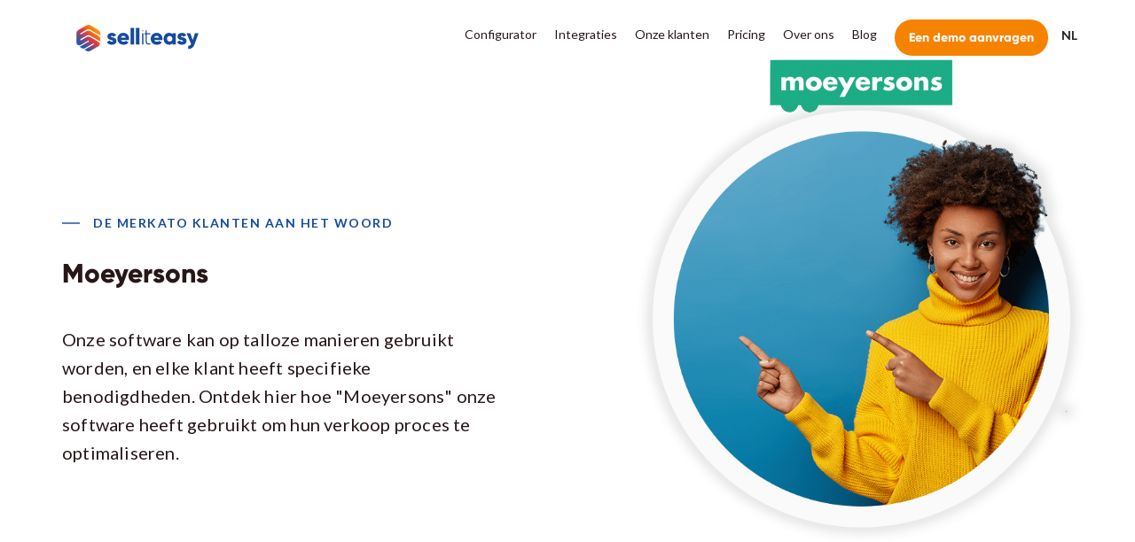

--- FILE ---
content_type: text/html; charset=utf-8
request_url: https://www.selliteasy.tech/klanten/moeyersons
body_size: 5665
content:
<!DOCTYPE html><!-- This site was created in Webflow. https://webflow.com --><!-- Last Published: Thu Jul 10 2025 13:20:57 GMT+0000 (Coordinated Universal Time) --><html data-wf-domain="www.selliteasy.tech" data-wf-page="637bb06eabca8e7ba2df8d4a" data-wf-site="6305f22bc6f9d2e1e4abcac9" data-wf-collection="637bb06eabca8ed96bdf8d48" data-wf-item-slug="moeyersons"><head><meta charset="utf-8"/><title>Moeyersons - Klantverhalen en recensies van Merkato CPQ</title><meta content="Moeyersons integreerde Merkato voor het optimaliseren en versnellen van het offerteproces" name="description"/><meta content="Moeyersons - Klantverhalen en recensies van Merkato CPQ" property="og:title"/><meta content="Moeyersons integreerde Merkato voor het optimaliseren en versnellen van het offerteproces" property="og:description"/><meta content="Moeyersons - Klantverhalen en recensies van Merkato CPQ" property="twitter:title"/><meta content="Moeyersons integreerde Merkato voor het optimaliseren en versnellen van het offerteproces" property="twitter:description"/><meta property="og:type" content="website"/><meta content="summary_large_image" name="twitter:card"/><meta content="width=device-width, initial-scale=1" name="viewport"/><meta content="Webflow" name="generator"/><link href="https://cdn.prod.website-files.com/6305f22bc6f9d2e1e4abcac9/css/sell-it-easy.webflow.shared.fe3c10de8.css" rel="stylesheet" type="text/css"/><link href="https://fonts.googleapis.com" rel="preconnect"/><link href="https://fonts.gstatic.com" rel="preconnect" crossorigin="anonymous"/><script src="https://ajax.googleapis.com/ajax/libs/webfont/1.6.26/webfont.js" type="text/javascript"></script><script type="text/javascript">WebFont.load({  google: {    families: ["Lato:100,100italic,300,300italic,400,400italic,700,700italic,900,900italic","Montserrat:100,100italic,200,200italic,300,300italic,400,400italic,500,500italic,600,600italic,700,700italic,800,800italic,900,900italic","Changa One:400,400italic","Material Icons:regular"]  }});</script><script type="text/javascript">!function(o,c){var n=c.documentElement,t=" w-mod-";n.className+=t+"js",("ontouchstart"in o||o.DocumentTouch&&c instanceof DocumentTouch)&&(n.className+=t+"touch")}(window,document);</script><link href="https://cdn.prod.website-files.com/6305f22bc6f9d2e1e4abcac9/6305ff76769e335ff83e40ce_Icon-nobg%20copy.png" rel="shortcut icon" type="image/x-icon"/><link href="https://cdn.prod.website-files.com/6305f22bc6f9d2e1e4abcac9/6305ff7a47231a7336c95d59_Icon-nobg%20copy%202.png" rel="apple-touch-icon"/><script src="https://www.google.com/recaptcha/api.js" type="text/javascript"></script><!-- Google Tag Manager -->
<script>(function(w,d,s,l,i){w[l]=w[l]||[];w[l].push({'gtm.start':
new Date().getTime(),event:'gtm.js'});var f=d.getElementsByTagName(s)[0],
j=d.createElement(s),dl=l!='dataLayer'?'&l='+l:'';j.async=true;j.src=
'https://www.googletagmanager.com/gtm.js?id='+i+dl;f.parentNode.insertBefore(j,f);
})(window,document,'script','dataLayer','GTM-PTCQCH5');</script>
<!-- End Google Tag Manager -->

<meta name="facebook-domain-verification" content="iastk57aebkm55d19szb7mspm84fb1" />

<style>
  .w-nav-overlay {
    overflow : visible !important;
  }
</style><style>
.w-richtext figure img {
    max-width: 415px;
    margin-top: 8px;
    margin-right: 30px;
    margin-bottom: 25px;
    border-radius: 10px;
}
</style></head><body><div class="page-wrapper"><div data-animation="default" data-collapse="medium" data-duration="400" data-easing="ease" data-easing2="ease" data-doc-height="1" role="banner" class="navigation w-nav"><div class="nav-container w-container"><a href="/nl/home" class="brand w-nav-brand"><img src="https://cdn.prod.website-files.com/6305f22bc6f9d2e1e4abcac9/63481165258038997dd42fdd_Horizontal-color.svg" loading="lazy" alt="Sell it Easy Logo Full Image" class="image-31"/></a><div class="right-navbar-container"><nav role="navigation" class="nav-menu-2 w-nav-menu"><a href="/nl/product" class="navlink w-nav-link">Configurator</a><a href="/nl/integrations" class="navlink w-nav-link">Integraties</a><a href="/nl/clients" class="navlink w-nav-link">Onze klanten</a><a href="/nl/prijzen" class="navlink w-nav-link">Pricing</a><a href="/nl/about-us" class="navlink w-nav-link">Over ons</a><a href="/nl/blog" class="navlink last w-nav-link">Blog</a><a href="https://calendar.app.google/cHCUjf7bk5Zcf5n98" data-w-id="83a6b648-4795-7796-534e-d6588ef5906c" class="cta-button-page navbar w-button">Een demo aanvragen</a><div class="div-block-94"><a href="http://www.selliteasy.tech/clients/moeyersons" class="navlink language w-nav-link">EN</a><a href="/" class="navlink language w-nav-link">NL</a><a href="http://www.selliteasy.tech/clients-fr/moeyersons" class="navlink language w-nav-link">FR</a></div><a href="#" class="cta-button-page navbar mobile-menu w-button">Request a demo</a></nav><div class="wg-element-wrapper sw5"><div data-hover="true" data-delay="0" class="wg-dropdown-1 w-dropdown"><div class="wg-dd-1-togle w-dropdown-toggle"><div class="text-block-8">NL</div></div><nav class="wg-dd-1-list w-dropdown-list"><a href="http://www.selliteasy.tech/clients/moeyersons" class="wg-dropdown-1-link w-dropdown-link">EN</a><a href="http://www.selliteasy.tech/clients-fr/moeyersons" class="wg-dropdown-1-link w-dropdown-link">FR</a></nav></div></div></div><div class="menu-button-2 w-nav-button"><div class="icon w-icon-nav-menu"></div></div></div><div class="div-block"></div></div><div class="hero-section client"><div class="hero-wrapper-home"><div class="home-hero-left-contain"><div class="overline-text hero">De Merkato klanten aan het woord</div><h1 class="hero-heading-home">Moeyersons</h1><div class="hero-paragraph smaller w-embed">Onze software kan op talloze manieren gebruikt worden, en elke klant heeft specifieke benodigdheden. Ontdek hier hoe "Moeyersons" onze software heeft gebruikt om hun verkoop proces te optimaliseren.</div></div><div data-w-id="b2428a96-da75-c900-dbe7-6b4051697fd8" class="hero-image-wrapper"><img src="https://cdn.prod.website-files.com/6305f22bc6f9d2e1e4abcac9/637cf1a0053350a6baf78d6a_client%20hero-min.png" loading="lazy" sizes="(max-width: 750px) 100vw, 750px" srcset="https://cdn.prod.website-files.com/6305f22bc6f9d2e1e4abcac9/637cf1a0053350a6baf78d6a_client%20hero-min-p-500.png 500w, https://cdn.prod.website-files.com/6305f22bc6f9d2e1e4abcac9/637cf1a0053350a6baf78d6a_client%20hero-min.png 750w" alt="" class="image-24"/><img src="https://cdn.prod.website-files.com/631cec8860e21447c333f31b/6384241515bbb6790a99b90d_MoeyersonsLogo-Tag-Large.png" loading="eager" alt="" sizes="100vw" srcset="https://cdn.prod.website-files.com/631cec8860e21447c333f31b/6384241515bbb6790a99b90d_MoeyersonsLogo-Tag-Large-p-500.png 500w, https://cdn.prod.website-files.com/631cec8860e21447c333f31b/6384241515bbb6790a99b90d_MoeyersonsLogo-Tag-Large.png 800w" class="image-25"/></div></div></div><div class="client-story"><div class="client-story-wrapper"><div id="w-node-b2428a96-da75-c900-dbe7-6b4051698101-a2df8d4a" class="text-container about"><h2 class="h3-heading short-description">Moeyersons integreerde Merkato voor het optimaliseren en versnellen van het offerteproces</h2><div class="richtextclient w-richtext"><p>Het Belgische bedrijf Moeyersons is al meer dan 60 jaar een gevestigde naam in de wereld van kastopbouw op opleggers en vrachtwagens én voor herstellingen en herstelwerkzaamheden. Kwaliteit is de belangrijkste kernwaarde binnen hun filosofie. Maar Moeyersons was ook klaar voor een configurator, om die kernwaarde nóg een extra boost te geven.  </p><p>‍</p><p>En dus mag Merkato ten eerste aan de slag met het optimaliseren en versnellen van het offerteproces. Moeyersons had immers de wens om de offertes voor de herstelwerkzaamheden sneller op te stellen. Herstelwerkzaamheden linken aan een configurator is wellicht geen directe of voor de hand liggende match, maar wel een match made in heaven, omdat het volledig aansluit bij onze visie. Ook in herstelwerk zitten namelijk terugkerende (en dus te automatiseren) elementen. De werkvoorbereiding van deze werkzaamheden wordt flink ingekort, door gebruik te maken van standaard herstel-items (zoals materiaal, werkplek, uren) vanuit de ERP-software. Hierdoor kan Merkato kan in een handomdraai een herstel-BOM of aanbieding aanmaken. Ook wordt de werkbon direct doorgeschoten naar het ERP-systeem.  </p><p>‍</p><figure class="w-richtext-align-floatleft w-richtext-figure-type-image"><div><img src="https://cdn.prod.website-files.com/631cec8860e21447c333f31b/638421d695288139fa6b4f49_moyersons.webp" loading="lazy" alt=""/></div></figure><p>Daarnaast zal Merkato de komende 12 maanden een database bouwen voor Moeyersons, waarmee het bedrijf dankzij slimme algoritmes steeds geautomatiseerder schadeafhandelingen kan voorspellen. Ten slotte zorgt Merkato natuurlijk ook voor de offertes voor de brede variëteit aan voertuigen die Moeyersons kan leveren.  </p><p>‍</p><p>Met andere woorden: een allround inzet van onze flexibele software en geavanceerde analysetools! </p></div></div><div id="w-node-b2428a96-da75-c900-dbe7-6b40516980fc-a2df8d4a" class="text-container right"><div class="overline-text right">Moeyersons</div><a href="https://www.moeyersons.be/" target="_blank" class="client-logo-link w-inline-block"><img src="https://cdn.prod.website-files.com/631cec8860e21447c333f31b/6384241515bbb6790a99b90d_MoeyersonsLogo-Tag-Large.png" loading="lazy" alt="" sizes="100vw" srcset="https://cdn.prod.website-files.com/631cec8860e21447c333f31b/6384241515bbb6790a99b90d_MoeyersonsLogo-Tag-Large-p-500.png 500w, https://cdn.prod.website-files.com/631cec8860e21447c333f31b/6384241515bbb6790a99b90d_MoeyersonsLogo-Tag-Large.png 800w" class="image-26"/></a><h2 class="h3-heading right">Het Belgische bedrijf Moeyersons is al meer dan 60 jaar een gevestigde naam in de wereld van kastopbouw op opleggers en vrachtwagens én voor herstellingen en herstelwerkzaamheden.</h2><div class="div-block-87"><div class="overline-text right">INtegraties van deze klant</div><div class="w-dyn-list"><div class="empty-state-2 w-dyn-empty"><div class="text-block-31">Geen vermeld</div></div></div></div></div></div></div><div class="features-section"><div class="features-wrapper client-page"><div class="overline-text larger">ANDERE klanten verhalen</div><div class="collection-list-wrapper-clients-list w-dyn-list"><div role="list" class="collection-list-3 w-dyn-items"><div role="listitem" class="collection-item w-dyn-item"><div class="div-block-88"><img src="https://cdn.prod.website-files.com/631cec8860e21447c333f31b/6388ad7611d3acec3dbb91f0_Rollepaal_refpag.jpg.webp" loading="lazy" alt="" sizes="100vw" srcset="https://cdn.prod.website-files.com/631cec8860e21447c333f31b/6388ad7611d3acec3dbb91f0_Rollepaal_refpag.jpg-p-500.webp 500w, https://cdn.prod.website-files.com/631cec8860e21447c333f31b/6388ad7611d3acec3dbb91f0_Rollepaal_refpag.jpg.webp 514w" class="image-27"/><div class="div-block-89"><div class="text-block-27">Rollepaal</div><p class="paragraph-2">De behoefte aan een sales-configurator is al heel vroeg onderkend. Na enkele jaren gewerkt te hebben met andere software voor guided selling, besloot Rollepaal begin 2016 over te stappen op Merkato .</p><div class="text-block-28">Integraties</div><div class="collection-list-wrapper-2 w-dyn-list"><div role="list" class="collection-list w-dyn-items w-row"><div role="listitem" class="collection-item-2 w-dyn-item w-col w-col-6"><div class="div-block-90"><div class="text-block-29">Trimergo</div></div></div><div role="listitem" class="collection-item-2 w-dyn-item w-col w-col-6"><div class="div-block-90"><div class="text-block-29">Salesforce</div></div></div></div></div><a href="#" class="link">Meer info →</a></div></div></div><div role="listitem" class="collection-item w-dyn-item"><div class="div-block-88"><img src="https://cdn.prod.website-files.com/631cec8860e21447c333f31b/6388ac6dcb240cda57498c96_agmi.jpg.webp" loading="lazy" alt="" sizes="100vw" srcset="https://cdn.prod.website-files.com/631cec8860e21447c333f31b/6388ac6dcb240cda57498c96_agmi.jpg-p-500.webp 500w, https://cdn.prod.website-files.com/631cec8860e21447c333f31b/6388ac6dcb240cda57498c96_agmi.jpg.webp 514w" class="image-27"/><div class="div-block-89"><div class="text-block-27">AGMI</div><p class="paragraph-2">AGMI was op zoek naar een betrouwbare configurator die met al hun systemen kon koppelen, om zo de juiste stuklijsten te genereren. En zo kwamen ze terecht bij Merkato.</p><div class="text-block-28">Integraties</div><div class="collection-list-wrapper-2 w-dyn-list"><div role="list" class="collection-list w-dyn-items w-row"><div role="listitem" class="collection-item-2 w-dyn-item w-col w-col-6"><div class="div-block-90"><div class="text-block-29">Exact</div></div></div></div></div><a href="#" class="link">Meer info →</a></div></div></div><div role="listitem" class="collection-item w-dyn-item"><div class="div-block-88"><img src="https://cdn.prod.website-files.com/631cec8860e21447c333f31b/6388aa1f066e0e1dd3e4ac90_wiejelo_refpag.jpg.webp" loading="lazy" alt="" sizes="100vw" srcset="https://cdn.prod.website-files.com/631cec8860e21447c333f31b/6388aa1f066e0e1dd3e4ac90_wiejelo_refpag.jpg-p-500.webp 500w, https://cdn.prod.website-files.com/631cec8860e21447c333f31b/6388aa1f066e0e1dd3e4ac90_wiejelo_refpag.jpg.webp 514w" class="image-27"/><div class="div-block-89"><div class="text-block-27">Wiejelo</div><p class="paragraph-2">De laatste jaren groeide het bedrijf razendsnel en omdat elk systeem dat zij leveren maatwerk is, begon het maken van de bijbehorende offertes steeds meer resources te vragen. Dit stond een snelle internationale uitbreiding in de weg en daarom zocht Wiejelo contact met Merkato.</p><div class="text-block-28">Integraties</div><div class="collection-list-wrapper-2 w-dyn-list"><div role="list" class="collection-list w-dyn-items w-row"><div role="listitem" class="collection-item-2 w-dyn-item w-col w-col-6"><div class="div-block-90"><div class="text-block-29">Exact</div></div></div></div></div><a href="#" class="link">Meer info →</a></div></div></div><div role="listitem" class="collection-item w-dyn-item"><div class="div-block-88"><img src="https://cdn.prod.website-files.com/631cec8860e21447c333f31b/6388a8f623abc4e20c6cf5dd_uitert.jpg.webp" loading="lazy" alt="" sizes="100vw" srcset="https://cdn.prod.website-files.com/631cec8860e21447c333f31b/6388a8f623abc4e20c6cf5dd_uitert.jpg-p-500.webp 500w, https://cdn.prod.website-files.com/631cec8860e21447c333f31b/6388a8f623abc4e20c6cf5dd_uitert.jpg.webp 514w" class="image-27"/><div class="div-block-89"><div class="text-block-27">Van Uitert</div><p class="paragraph-2">In Merkato hebben we alle processen vastgelegd en geautomatiseerd. Een gevolg daarvan is dat de foutmarge door menselijke fouten aanzienlijk werd teruggeschroefd.</p><div class="text-block-28">Integraties</div><div class="collection-list-wrapper-2 w-dyn-list"><div role="list" class="collection-list w-dyn-items w-row"><div role="listitem" class="collection-item-2 w-dyn-item w-col w-col-6"><div class="div-block-90"><div class="text-block-29">Isah</div></div></div></div></div><a href="#" class="link">Meer info →</a></div></div></div></div></div></div></div><div class="footer-banner"><div class="copyright-text">© All rights reserved by Sell It Easy BV, Belgium</div></div><div class="popup-ebook"><div class="div-block-49"><div class="w-clearfix"><img src="https://cdn.prod.website-files.com/5fa9132962056a75ed6f2bee/5fc99ff41822aa43d25425b3_wrong.png" loading="lazy" width="30" data-w-id="f9554821-5b90-504d-b871-56cbab26949b" alt="" class="image-15"/><h1 class="heading-30">We kunnen niet wachten om u een live demo van onze software te laten zien. Laat uw gegevens hier achter en wij komen bij u terug met onze volgende beschikbaarheid:</h1><div id="book-demo-form" class="form-block-3 w-form"><form id="wf-form-book-demo-form" name="wf-form-book-demo-form" data-name="book demo form" method="post" class="form-3" data-wf-page-id="637bb06eabca8e7ba2df8d4a" data-wf-element-id="f9554821-5b90-504d-b871-56cbab26949f"><div class="div-block-43"><label for="firstname-5" class="field-label-4">Volledige naam*</label><input class="text-field-8 w-input" maxlength="256" name="firstname-5" data-name="Firstname 5" placeholder="" type="text" id="firstname-5" required=""/></div><div class="div-block-44"><label for="company-6" class="field-label-4">Bedrijfsnaam *</label><input class="text-field-8 w-input" maxlength="256" name="company-5" data-name="Company 5" placeholder="" type="text" id="company-5" required=""/></div><label for="email-8" class="field-label-4">E-mailadres *</label><input class="text-field-9 w-input" maxlength="256" name="email-7" data-name="Email 7" placeholder="" type="email" id="email-7" required=""/><div data-sitekey="6Lc21m4oAAAAAJNX0cENlhHVqFYxTZsi8XkRp1vW" class="w-form-formrecaptcha recaptcha-5 g-recaptcha g-recaptcha-error g-recaptcha-disabled"></div><div class="html-embed-5 w-embed"><input type="hidden" name="lang" value="dutch">
<input type="hidden" name="utmsrc" value="">
<input type="hidden" name="utmmdm" value="">
<input type="hidden" name="utmcpn" value="">
<input type="hidden" name="utmcnt" value="">
<input type="hidden" name="utmkwd" value=""></div><input type="submit" data-wait="Even geduld..." class="pre-subscribe-submit w-button" value="Mijn demo aanvragen"/></form><div class="success-message-4 w-form-done"><div class="text-block-23">Dank u!<br/><br/>Wij hebben uw verzoek ontvangen en zullen spoedig contact met u opnemen.</div></div><div class="error-message-4 w-form-fail"><div>Oeps, er ging iets mis. Probeer het opnieuw.</div></div></div></div></div><div data-w-id="f9554821-5b90-504d-b871-56cbab2694b6" class="div-block-80"></div></div></div><script src="https://d3e54v103j8qbb.cloudfront.net/js/jquery-3.5.1.min.dc5e7f18c8.js?site=6305f22bc6f9d2e1e4abcac9" type="text/javascript" integrity="sha256-9/aliU8dGd2tb6OSsuzixeV4y/faTqgFtohetphbbj0=" crossorigin="anonymous"></script><script src="https://cdn.prod.website-files.com/6305f22bc6f9d2e1e4abcac9/js/webflow.schunk.36b8fb49256177c8.js" type="text/javascript"></script><script src="https://cdn.prod.website-files.com/6305f22bc6f9d2e1e4abcac9/js/webflow.schunk.be4ca991a0990531.js" type="text/javascript"></script><script src="https://cdn.prod.website-files.com/6305f22bc6f9d2e1e4abcac9/js/webflow.5dcc1133.944c9d597fc24a4b.js" type="text/javascript"></script></body></html>

--- FILE ---
content_type: text/html; charset=utf-8
request_url: https://www.google.com/recaptcha/api2/anchor?ar=1&k=6Lc21m4oAAAAAJNX0cENlhHVqFYxTZsi8XkRp1vW&co=aHR0cHM6Ly93d3cuc2VsbGl0ZWFzeS50ZWNoOjQ0Mw..&hl=en&v=PoyoqOPhxBO7pBk68S4YbpHZ&size=normal&anchor-ms=20000&execute-ms=30000&cb=sju0z6nvlxge
body_size: 49363
content:
<!DOCTYPE HTML><html dir="ltr" lang="en"><head><meta http-equiv="Content-Type" content="text/html; charset=UTF-8">
<meta http-equiv="X-UA-Compatible" content="IE=edge">
<title>reCAPTCHA</title>
<style type="text/css">
/* cyrillic-ext */
@font-face {
  font-family: 'Roboto';
  font-style: normal;
  font-weight: 400;
  font-stretch: 100%;
  src: url(//fonts.gstatic.com/s/roboto/v48/KFO7CnqEu92Fr1ME7kSn66aGLdTylUAMa3GUBHMdazTgWw.woff2) format('woff2');
  unicode-range: U+0460-052F, U+1C80-1C8A, U+20B4, U+2DE0-2DFF, U+A640-A69F, U+FE2E-FE2F;
}
/* cyrillic */
@font-face {
  font-family: 'Roboto';
  font-style: normal;
  font-weight: 400;
  font-stretch: 100%;
  src: url(//fonts.gstatic.com/s/roboto/v48/KFO7CnqEu92Fr1ME7kSn66aGLdTylUAMa3iUBHMdazTgWw.woff2) format('woff2');
  unicode-range: U+0301, U+0400-045F, U+0490-0491, U+04B0-04B1, U+2116;
}
/* greek-ext */
@font-face {
  font-family: 'Roboto';
  font-style: normal;
  font-weight: 400;
  font-stretch: 100%;
  src: url(//fonts.gstatic.com/s/roboto/v48/KFO7CnqEu92Fr1ME7kSn66aGLdTylUAMa3CUBHMdazTgWw.woff2) format('woff2');
  unicode-range: U+1F00-1FFF;
}
/* greek */
@font-face {
  font-family: 'Roboto';
  font-style: normal;
  font-weight: 400;
  font-stretch: 100%;
  src: url(//fonts.gstatic.com/s/roboto/v48/KFO7CnqEu92Fr1ME7kSn66aGLdTylUAMa3-UBHMdazTgWw.woff2) format('woff2');
  unicode-range: U+0370-0377, U+037A-037F, U+0384-038A, U+038C, U+038E-03A1, U+03A3-03FF;
}
/* math */
@font-face {
  font-family: 'Roboto';
  font-style: normal;
  font-weight: 400;
  font-stretch: 100%;
  src: url(//fonts.gstatic.com/s/roboto/v48/KFO7CnqEu92Fr1ME7kSn66aGLdTylUAMawCUBHMdazTgWw.woff2) format('woff2');
  unicode-range: U+0302-0303, U+0305, U+0307-0308, U+0310, U+0312, U+0315, U+031A, U+0326-0327, U+032C, U+032F-0330, U+0332-0333, U+0338, U+033A, U+0346, U+034D, U+0391-03A1, U+03A3-03A9, U+03B1-03C9, U+03D1, U+03D5-03D6, U+03F0-03F1, U+03F4-03F5, U+2016-2017, U+2034-2038, U+203C, U+2040, U+2043, U+2047, U+2050, U+2057, U+205F, U+2070-2071, U+2074-208E, U+2090-209C, U+20D0-20DC, U+20E1, U+20E5-20EF, U+2100-2112, U+2114-2115, U+2117-2121, U+2123-214F, U+2190, U+2192, U+2194-21AE, U+21B0-21E5, U+21F1-21F2, U+21F4-2211, U+2213-2214, U+2216-22FF, U+2308-230B, U+2310, U+2319, U+231C-2321, U+2336-237A, U+237C, U+2395, U+239B-23B7, U+23D0, U+23DC-23E1, U+2474-2475, U+25AF, U+25B3, U+25B7, U+25BD, U+25C1, U+25CA, U+25CC, U+25FB, U+266D-266F, U+27C0-27FF, U+2900-2AFF, U+2B0E-2B11, U+2B30-2B4C, U+2BFE, U+3030, U+FF5B, U+FF5D, U+1D400-1D7FF, U+1EE00-1EEFF;
}
/* symbols */
@font-face {
  font-family: 'Roboto';
  font-style: normal;
  font-weight: 400;
  font-stretch: 100%;
  src: url(//fonts.gstatic.com/s/roboto/v48/KFO7CnqEu92Fr1ME7kSn66aGLdTylUAMaxKUBHMdazTgWw.woff2) format('woff2');
  unicode-range: U+0001-000C, U+000E-001F, U+007F-009F, U+20DD-20E0, U+20E2-20E4, U+2150-218F, U+2190, U+2192, U+2194-2199, U+21AF, U+21E6-21F0, U+21F3, U+2218-2219, U+2299, U+22C4-22C6, U+2300-243F, U+2440-244A, U+2460-24FF, U+25A0-27BF, U+2800-28FF, U+2921-2922, U+2981, U+29BF, U+29EB, U+2B00-2BFF, U+4DC0-4DFF, U+FFF9-FFFB, U+10140-1018E, U+10190-1019C, U+101A0, U+101D0-101FD, U+102E0-102FB, U+10E60-10E7E, U+1D2C0-1D2D3, U+1D2E0-1D37F, U+1F000-1F0FF, U+1F100-1F1AD, U+1F1E6-1F1FF, U+1F30D-1F30F, U+1F315, U+1F31C, U+1F31E, U+1F320-1F32C, U+1F336, U+1F378, U+1F37D, U+1F382, U+1F393-1F39F, U+1F3A7-1F3A8, U+1F3AC-1F3AF, U+1F3C2, U+1F3C4-1F3C6, U+1F3CA-1F3CE, U+1F3D4-1F3E0, U+1F3ED, U+1F3F1-1F3F3, U+1F3F5-1F3F7, U+1F408, U+1F415, U+1F41F, U+1F426, U+1F43F, U+1F441-1F442, U+1F444, U+1F446-1F449, U+1F44C-1F44E, U+1F453, U+1F46A, U+1F47D, U+1F4A3, U+1F4B0, U+1F4B3, U+1F4B9, U+1F4BB, U+1F4BF, U+1F4C8-1F4CB, U+1F4D6, U+1F4DA, U+1F4DF, U+1F4E3-1F4E6, U+1F4EA-1F4ED, U+1F4F7, U+1F4F9-1F4FB, U+1F4FD-1F4FE, U+1F503, U+1F507-1F50B, U+1F50D, U+1F512-1F513, U+1F53E-1F54A, U+1F54F-1F5FA, U+1F610, U+1F650-1F67F, U+1F687, U+1F68D, U+1F691, U+1F694, U+1F698, U+1F6AD, U+1F6B2, U+1F6B9-1F6BA, U+1F6BC, U+1F6C6-1F6CF, U+1F6D3-1F6D7, U+1F6E0-1F6EA, U+1F6F0-1F6F3, U+1F6F7-1F6FC, U+1F700-1F7FF, U+1F800-1F80B, U+1F810-1F847, U+1F850-1F859, U+1F860-1F887, U+1F890-1F8AD, U+1F8B0-1F8BB, U+1F8C0-1F8C1, U+1F900-1F90B, U+1F93B, U+1F946, U+1F984, U+1F996, U+1F9E9, U+1FA00-1FA6F, U+1FA70-1FA7C, U+1FA80-1FA89, U+1FA8F-1FAC6, U+1FACE-1FADC, U+1FADF-1FAE9, U+1FAF0-1FAF8, U+1FB00-1FBFF;
}
/* vietnamese */
@font-face {
  font-family: 'Roboto';
  font-style: normal;
  font-weight: 400;
  font-stretch: 100%;
  src: url(//fonts.gstatic.com/s/roboto/v48/KFO7CnqEu92Fr1ME7kSn66aGLdTylUAMa3OUBHMdazTgWw.woff2) format('woff2');
  unicode-range: U+0102-0103, U+0110-0111, U+0128-0129, U+0168-0169, U+01A0-01A1, U+01AF-01B0, U+0300-0301, U+0303-0304, U+0308-0309, U+0323, U+0329, U+1EA0-1EF9, U+20AB;
}
/* latin-ext */
@font-face {
  font-family: 'Roboto';
  font-style: normal;
  font-weight: 400;
  font-stretch: 100%;
  src: url(//fonts.gstatic.com/s/roboto/v48/KFO7CnqEu92Fr1ME7kSn66aGLdTylUAMa3KUBHMdazTgWw.woff2) format('woff2');
  unicode-range: U+0100-02BA, U+02BD-02C5, U+02C7-02CC, U+02CE-02D7, U+02DD-02FF, U+0304, U+0308, U+0329, U+1D00-1DBF, U+1E00-1E9F, U+1EF2-1EFF, U+2020, U+20A0-20AB, U+20AD-20C0, U+2113, U+2C60-2C7F, U+A720-A7FF;
}
/* latin */
@font-face {
  font-family: 'Roboto';
  font-style: normal;
  font-weight: 400;
  font-stretch: 100%;
  src: url(//fonts.gstatic.com/s/roboto/v48/KFO7CnqEu92Fr1ME7kSn66aGLdTylUAMa3yUBHMdazQ.woff2) format('woff2');
  unicode-range: U+0000-00FF, U+0131, U+0152-0153, U+02BB-02BC, U+02C6, U+02DA, U+02DC, U+0304, U+0308, U+0329, U+2000-206F, U+20AC, U+2122, U+2191, U+2193, U+2212, U+2215, U+FEFF, U+FFFD;
}
/* cyrillic-ext */
@font-face {
  font-family: 'Roboto';
  font-style: normal;
  font-weight: 500;
  font-stretch: 100%;
  src: url(//fonts.gstatic.com/s/roboto/v48/KFO7CnqEu92Fr1ME7kSn66aGLdTylUAMa3GUBHMdazTgWw.woff2) format('woff2');
  unicode-range: U+0460-052F, U+1C80-1C8A, U+20B4, U+2DE0-2DFF, U+A640-A69F, U+FE2E-FE2F;
}
/* cyrillic */
@font-face {
  font-family: 'Roboto';
  font-style: normal;
  font-weight: 500;
  font-stretch: 100%;
  src: url(//fonts.gstatic.com/s/roboto/v48/KFO7CnqEu92Fr1ME7kSn66aGLdTylUAMa3iUBHMdazTgWw.woff2) format('woff2');
  unicode-range: U+0301, U+0400-045F, U+0490-0491, U+04B0-04B1, U+2116;
}
/* greek-ext */
@font-face {
  font-family: 'Roboto';
  font-style: normal;
  font-weight: 500;
  font-stretch: 100%;
  src: url(//fonts.gstatic.com/s/roboto/v48/KFO7CnqEu92Fr1ME7kSn66aGLdTylUAMa3CUBHMdazTgWw.woff2) format('woff2');
  unicode-range: U+1F00-1FFF;
}
/* greek */
@font-face {
  font-family: 'Roboto';
  font-style: normal;
  font-weight: 500;
  font-stretch: 100%;
  src: url(//fonts.gstatic.com/s/roboto/v48/KFO7CnqEu92Fr1ME7kSn66aGLdTylUAMa3-UBHMdazTgWw.woff2) format('woff2');
  unicode-range: U+0370-0377, U+037A-037F, U+0384-038A, U+038C, U+038E-03A1, U+03A3-03FF;
}
/* math */
@font-face {
  font-family: 'Roboto';
  font-style: normal;
  font-weight: 500;
  font-stretch: 100%;
  src: url(//fonts.gstatic.com/s/roboto/v48/KFO7CnqEu92Fr1ME7kSn66aGLdTylUAMawCUBHMdazTgWw.woff2) format('woff2');
  unicode-range: U+0302-0303, U+0305, U+0307-0308, U+0310, U+0312, U+0315, U+031A, U+0326-0327, U+032C, U+032F-0330, U+0332-0333, U+0338, U+033A, U+0346, U+034D, U+0391-03A1, U+03A3-03A9, U+03B1-03C9, U+03D1, U+03D5-03D6, U+03F0-03F1, U+03F4-03F5, U+2016-2017, U+2034-2038, U+203C, U+2040, U+2043, U+2047, U+2050, U+2057, U+205F, U+2070-2071, U+2074-208E, U+2090-209C, U+20D0-20DC, U+20E1, U+20E5-20EF, U+2100-2112, U+2114-2115, U+2117-2121, U+2123-214F, U+2190, U+2192, U+2194-21AE, U+21B0-21E5, U+21F1-21F2, U+21F4-2211, U+2213-2214, U+2216-22FF, U+2308-230B, U+2310, U+2319, U+231C-2321, U+2336-237A, U+237C, U+2395, U+239B-23B7, U+23D0, U+23DC-23E1, U+2474-2475, U+25AF, U+25B3, U+25B7, U+25BD, U+25C1, U+25CA, U+25CC, U+25FB, U+266D-266F, U+27C0-27FF, U+2900-2AFF, U+2B0E-2B11, U+2B30-2B4C, U+2BFE, U+3030, U+FF5B, U+FF5D, U+1D400-1D7FF, U+1EE00-1EEFF;
}
/* symbols */
@font-face {
  font-family: 'Roboto';
  font-style: normal;
  font-weight: 500;
  font-stretch: 100%;
  src: url(//fonts.gstatic.com/s/roboto/v48/KFO7CnqEu92Fr1ME7kSn66aGLdTylUAMaxKUBHMdazTgWw.woff2) format('woff2');
  unicode-range: U+0001-000C, U+000E-001F, U+007F-009F, U+20DD-20E0, U+20E2-20E4, U+2150-218F, U+2190, U+2192, U+2194-2199, U+21AF, U+21E6-21F0, U+21F3, U+2218-2219, U+2299, U+22C4-22C6, U+2300-243F, U+2440-244A, U+2460-24FF, U+25A0-27BF, U+2800-28FF, U+2921-2922, U+2981, U+29BF, U+29EB, U+2B00-2BFF, U+4DC0-4DFF, U+FFF9-FFFB, U+10140-1018E, U+10190-1019C, U+101A0, U+101D0-101FD, U+102E0-102FB, U+10E60-10E7E, U+1D2C0-1D2D3, U+1D2E0-1D37F, U+1F000-1F0FF, U+1F100-1F1AD, U+1F1E6-1F1FF, U+1F30D-1F30F, U+1F315, U+1F31C, U+1F31E, U+1F320-1F32C, U+1F336, U+1F378, U+1F37D, U+1F382, U+1F393-1F39F, U+1F3A7-1F3A8, U+1F3AC-1F3AF, U+1F3C2, U+1F3C4-1F3C6, U+1F3CA-1F3CE, U+1F3D4-1F3E0, U+1F3ED, U+1F3F1-1F3F3, U+1F3F5-1F3F7, U+1F408, U+1F415, U+1F41F, U+1F426, U+1F43F, U+1F441-1F442, U+1F444, U+1F446-1F449, U+1F44C-1F44E, U+1F453, U+1F46A, U+1F47D, U+1F4A3, U+1F4B0, U+1F4B3, U+1F4B9, U+1F4BB, U+1F4BF, U+1F4C8-1F4CB, U+1F4D6, U+1F4DA, U+1F4DF, U+1F4E3-1F4E6, U+1F4EA-1F4ED, U+1F4F7, U+1F4F9-1F4FB, U+1F4FD-1F4FE, U+1F503, U+1F507-1F50B, U+1F50D, U+1F512-1F513, U+1F53E-1F54A, U+1F54F-1F5FA, U+1F610, U+1F650-1F67F, U+1F687, U+1F68D, U+1F691, U+1F694, U+1F698, U+1F6AD, U+1F6B2, U+1F6B9-1F6BA, U+1F6BC, U+1F6C6-1F6CF, U+1F6D3-1F6D7, U+1F6E0-1F6EA, U+1F6F0-1F6F3, U+1F6F7-1F6FC, U+1F700-1F7FF, U+1F800-1F80B, U+1F810-1F847, U+1F850-1F859, U+1F860-1F887, U+1F890-1F8AD, U+1F8B0-1F8BB, U+1F8C0-1F8C1, U+1F900-1F90B, U+1F93B, U+1F946, U+1F984, U+1F996, U+1F9E9, U+1FA00-1FA6F, U+1FA70-1FA7C, U+1FA80-1FA89, U+1FA8F-1FAC6, U+1FACE-1FADC, U+1FADF-1FAE9, U+1FAF0-1FAF8, U+1FB00-1FBFF;
}
/* vietnamese */
@font-face {
  font-family: 'Roboto';
  font-style: normal;
  font-weight: 500;
  font-stretch: 100%;
  src: url(//fonts.gstatic.com/s/roboto/v48/KFO7CnqEu92Fr1ME7kSn66aGLdTylUAMa3OUBHMdazTgWw.woff2) format('woff2');
  unicode-range: U+0102-0103, U+0110-0111, U+0128-0129, U+0168-0169, U+01A0-01A1, U+01AF-01B0, U+0300-0301, U+0303-0304, U+0308-0309, U+0323, U+0329, U+1EA0-1EF9, U+20AB;
}
/* latin-ext */
@font-face {
  font-family: 'Roboto';
  font-style: normal;
  font-weight: 500;
  font-stretch: 100%;
  src: url(//fonts.gstatic.com/s/roboto/v48/KFO7CnqEu92Fr1ME7kSn66aGLdTylUAMa3KUBHMdazTgWw.woff2) format('woff2');
  unicode-range: U+0100-02BA, U+02BD-02C5, U+02C7-02CC, U+02CE-02D7, U+02DD-02FF, U+0304, U+0308, U+0329, U+1D00-1DBF, U+1E00-1E9F, U+1EF2-1EFF, U+2020, U+20A0-20AB, U+20AD-20C0, U+2113, U+2C60-2C7F, U+A720-A7FF;
}
/* latin */
@font-face {
  font-family: 'Roboto';
  font-style: normal;
  font-weight: 500;
  font-stretch: 100%;
  src: url(//fonts.gstatic.com/s/roboto/v48/KFO7CnqEu92Fr1ME7kSn66aGLdTylUAMa3yUBHMdazQ.woff2) format('woff2');
  unicode-range: U+0000-00FF, U+0131, U+0152-0153, U+02BB-02BC, U+02C6, U+02DA, U+02DC, U+0304, U+0308, U+0329, U+2000-206F, U+20AC, U+2122, U+2191, U+2193, U+2212, U+2215, U+FEFF, U+FFFD;
}
/* cyrillic-ext */
@font-face {
  font-family: 'Roboto';
  font-style: normal;
  font-weight: 900;
  font-stretch: 100%;
  src: url(//fonts.gstatic.com/s/roboto/v48/KFO7CnqEu92Fr1ME7kSn66aGLdTylUAMa3GUBHMdazTgWw.woff2) format('woff2');
  unicode-range: U+0460-052F, U+1C80-1C8A, U+20B4, U+2DE0-2DFF, U+A640-A69F, U+FE2E-FE2F;
}
/* cyrillic */
@font-face {
  font-family: 'Roboto';
  font-style: normal;
  font-weight: 900;
  font-stretch: 100%;
  src: url(//fonts.gstatic.com/s/roboto/v48/KFO7CnqEu92Fr1ME7kSn66aGLdTylUAMa3iUBHMdazTgWw.woff2) format('woff2');
  unicode-range: U+0301, U+0400-045F, U+0490-0491, U+04B0-04B1, U+2116;
}
/* greek-ext */
@font-face {
  font-family: 'Roboto';
  font-style: normal;
  font-weight: 900;
  font-stretch: 100%;
  src: url(//fonts.gstatic.com/s/roboto/v48/KFO7CnqEu92Fr1ME7kSn66aGLdTylUAMa3CUBHMdazTgWw.woff2) format('woff2');
  unicode-range: U+1F00-1FFF;
}
/* greek */
@font-face {
  font-family: 'Roboto';
  font-style: normal;
  font-weight: 900;
  font-stretch: 100%;
  src: url(//fonts.gstatic.com/s/roboto/v48/KFO7CnqEu92Fr1ME7kSn66aGLdTylUAMa3-UBHMdazTgWw.woff2) format('woff2');
  unicode-range: U+0370-0377, U+037A-037F, U+0384-038A, U+038C, U+038E-03A1, U+03A3-03FF;
}
/* math */
@font-face {
  font-family: 'Roboto';
  font-style: normal;
  font-weight: 900;
  font-stretch: 100%;
  src: url(//fonts.gstatic.com/s/roboto/v48/KFO7CnqEu92Fr1ME7kSn66aGLdTylUAMawCUBHMdazTgWw.woff2) format('woff2');
  unicode-range: U+0302-0303, U+0305, U+0307-0308, U+0310, U+0312, U+0315, U+031A, U+0326-0327, U+032C, U+032F-0330, U+0332-0333, U+0338, U+033A, U+0346, U+034D, U+0391-03A1, U+03A3-03A9, U+03B1-03C9, U+03D1, U+03D5-03D6, U+03F0-03F1, U+03F4-03F5, U+2016-2017, U+2034-2038, U+203C, U+2040, U+2043, U+2047, U+2050, U+2057, U+205F, U+2070-2071, U+2074-208E, U+2090-209C, U+20D0-20DC, U+20E1, U+20E5-20EF, U+2100-2112, U+2114-2115, U+2117-2121, U+2123-214F, U+2190, U+2192, U+2194-21AE, U+21B0-21E5, U+21F1-21F2, U+21F4-2211, U+2213-2214, U+2216-22FF, U+2308-230B, U+2310, U+2319, U+231C-2321, U+2336-237A, U+237C, U+2395, U+239B-23B7, U+23D0, U+23DC-23E1, U+2474-2475, U+25AF, U+25B3, U+25B7, U+25BD, U+25C1, U+25CA, U+25CC, U+25FB, U+266D-266F, U+27C0-27FF, U+2900-2AFF, U+2B0E-2B11, U+2B30-2B4C, U+2BFE, U+3030, U+FF5B, U+FF5D, U+1D400-1D7FF, U+1EE00-1EEFF;
}
/* symbols */
@font-face {
  font-family: 'Roboto';
  font-style: normal;
  font-weight: 900;
  font-stretch: 100%;
  src: url(//fonts.gstatic.com/s/roboto/v48/KFO7CnqEu92Fr1ME7kSn66aGLdTylUAMaxKUBHMdazTgWw.woff2) format('woff2');
  unicode-range: U+0001-000C, U+000E-001F, U+007F-009F, U+20DD-20E0, U+20E2-20E4, U+2150-218F, U+2190, U+2192, U+2194-2199, U+21AF, U+21E6-21F0, U+21F3, U+2218-2219, U+2299, U+22C4-22C6, U+2300-243F, U+2440-244A, U+2460-24FF, U+25A0-27BF, U+2800-28FF, U+2921-2922, U+2981, U+29BF, U+29EB, U+2B00-2BFF, U+4DC0-4DFF, U+FFF9-FFFB, U+10140-1018E, U+10190-1019C, U+101A0, U+101D0-101FD, U+102E0-102FB, U+10E60-10E7E, U+1D2C0-1D2D3, U+1D2E0-1D37F, U+1F000-1F0FF, U+1F100-1F1AD, U+1F1E6-1F1FF, U+1F30D-1F30F, U+1F315, U+1F31C, U+1F31E, U+1F320-1F32C, U+1F336, U+1F378, U+1F37D, U+1F382, U+1F393-1F39F, U+1F3A7-1F3A8, U+1F3AC-1F3AF, U+1F3C2, U+1F3C4-1F3C6, U+1F3CA-1F3CE, U+1F3D4-1F3E0, U+1F3ED, U+1F3F1-1F3F3, U+1F3F5-1F3F7, U+1F408, U+1F415, U+1F41F, U+1F426, U+1F43F, U+1F441-1F442, U+1F444, U+1F446-1F449, U+1F44C-1F44E, U+1F453, U+1F46A, U+1F47D, U+1F4A3, U+1F4B0, U+1F4B3, U+1F4B9, U+1F4BB, U+1F4BF, U+1F4C8-1F4CB, U+1F4D6, U+1F4DA, U+1F4DF, U+1F4E3-1F4E6, U+1F4EA-1F4ED, U+1F4F7, U+1F4F9-1F4FB, U+1F4FD-1F4FE, U+1F503, U+1F507-1F50B, U+1F50D, U+1F512-1F513, U+1F53E-1F54A, U+1F54F-1F5FA, U+1F610, U+1F650-1F67F, U+1F687, U+1F68D, U+1F691, U+1F694, U+1F698, U+1F6AD, U+1F6B2, U+1F6B9-1F6BA, U+1F6BC, U+1F6C6-1F6CF, U+1F6D3-1F6D7, U+1F6E0-1F6EA, U+1F6F0-1F6F3, U+1F6F7-1F6FC, U+1F700-1F7FF, U+1F800-1F80B, U+1F810-1F847, U+1F850-1F859, U+1F860-1F887, U+1F890-1F8AD, U+1F8B0-1F8BB, U+1F8C0-1F8C1, U+1F900-1F90B, U+1F93B, U+1F946, U+1F984, U+1F996, U+1F9E9, U+1FA00-1FA6F, U+1FA70-1FA7C, U+1FA80-1FA89, U+1FA8F-1FAC6, U+1FACE-1FADC, U+1FADF-1FAE9, U+1FAF0-1FAF8, U+1FB00-1FBFF;
}
/* vietnamese */
@font-face {
  font-family: 'Roboto';
  font-style: normal;
  font-weight: 900;
  font-stretch: 100%;
  src: url(//fonts.gstatic.com/s/roboto/v48/KFO7CnqEu92Fr1ME7kSn66aGLdTylUAMa3OUBHMdazTgWw.woff2) format('woff2');
  unicode-range: U+0102-0103, U+0110-0111, U+0128-0129, U+0168-0169, U+01A0-01A1, U+01AF-01B0, U+0300-0301, U+0303-0304, U+0308-0309, U+0323, U+0329, U+1EA0-1EF9, U+20AB;
}
/* latin-ext */
@font-face {
  font-family: 'Roboto';
  font-style: normal;
  font-weight: 900;
  font-stretch: 100%;
  src: url(//fonts.gstatic.com/s/roboto/v48/KFO7CnqEu92Fr1ME7kSn66aGLdTylUAMa3KUBHMdazTgWw.woff2) format('woff2');
  unicode-range: U+0100-02BA, U+02BD-02C5, U+02C7-02CC, U+02CE-02D7, U+02DD-02FF, U+0304, U+0308, U+0329, U+1D00-1DBF, U+1E00-1E9F, U+1EF2-1EFF, U+2020, U+20A0-20AB, U+20AD-20C0, U+2113, U+2C60-2C7F, U+A720-A7FF;
}
/* latin */
@font-face {
  font-family: 'Roboto';
  font-style: normal;
  font-weight: 900;
  font-stretch: 100%;
  src: url(//fonts.gstatic.com/s/roboto/v48/KFO7CnqEu92Fr1ME7kSn66aGLdTylUAMa3yUBHMdazQ.woff2) format('woff2');
  unicode-range: U+0000-00FF, U+0131, U+0152-0153, U+02BB-02BC, U+02C6, U+02DA, U+02DC, U+0304, U+0308, U+0329, U+2000-206F, U+20AC, U+2122, U+2191, U+2193, U+2212, U+2215, U+FEFF, U+FFFD;
}

</style>
<link rel="stylesheet" type="text/css" href="https://www.gstatic.com/recaptcha/releases/PoyoqOPhxBO7pBk68S4YbpHZ/styles__ltr.css">
<script nonce="pCo-7GGFEDdlkHCRbbIu8Q" type="text/javascript">window['__recaptcha_api'] = 'https://www.google.com/recaptcha/api2/';</script>
<script type="text/javascript" src="https://www.gstatic.com/recaptcha/releases/PoyoqOPhxBO7pBk68S4YbpHZ/recaptcha__en.js" nonce="pCo-7GGFEDdlkHCRbbIu8Q">
      
    </script></head>
<body><div id="rc-anchor-alert" class="rc-anchor-alert"></div>
<input type="hidden" id="recaptcha-token" value="[base64]">
<script type="text/javascript" nonce="pCo-7GGFEDdlkHCRbbIu8Q">
      recaptcha.anchor.Main.init("[\x22ainput\x22,[\x22bgdata\x22,\x22\x22,\[base64]/[base64]/MjU1Ong/[base64]/[base64]/[base64]/[base64]/[base64]/[base64]/[base64]/[base64]/[base64]/[base64]/[base64]/[base64]/[base64]/[base64]/[base64]\\u003d\x22,\[base64]\x22,\x22w7svw4BVDcOuGirDpGfDhMOmw6A1w50Vw5Aow4ofVjxFA8KSMsKbwpUiGl7DpxDDicOVQ1kPEsK+E1xmw4sJw5HDicOqw4fCg8K0BMKCTsOKX1fDh8K2J8Khw4jCncOSNsO1wqXCl2HDqW/DrSXDkCo5GcKiB8O1dj3DgcKLKEwbw4zCmT7Cjmkvwq/DvMKcw6gwwq3CuMOLA8KKNMK6EsOGwrMjAT7CqVR9Yg7Ch8O8ahE7BcKDwosewqMlQcOMw4pXw71ywpJTVcOBEcK8w7NqRTZuw6l9woHCucOSW8OjZT7CpMOUw5dDw6/[base64]/DjcKsWmU+RQbCjsOYdcKsw4/Dtk3Dh3nDpcOfwqzCtz9YCMKZwqfCggLCinfCqsKCwqLDmsOKZ2NrMHzDiEUbUi9EI8OcwprCq3hxQ1ZzRAvCvcKcf8OpfMOWA8KcP8Ojwod6KgXDg8OkHVTDgcKFw5gCCsO/w5d4wrnCjHdKwo7DqlU4FMO+bsOdQcOwWlfCgH/DpytgwoXDuR/Cr18yFVXDq8K2OcOmYS/DrGpAKcKVwrNWMgnCkzxLw5pHw4rCncO5wqh5XWzCoyXCvSgBw5fDkj0Cwq/[base64]/DuMKYwphqwpkpwrjCoi7Cq8ORVsKIwoNoezMGFsO8wpQJw5jCpMODwpx0AsKPG8OhSmPDhsKWw7zDoBnCo8KdQ8OfYsOQMX1XdCU3wo5ew5NYw7fDtSHCrxkmOcOydzjDinEXVcOYw7PChEhLwrnClxdof1bCkljDsipBw5ZjCMOITSJsw4cPHglkwpPCjAzDlcO/w5xLIMOWEsOBHMKAw7cjC8Kiw5rDu8OwWcKAw7PCkMOML0jDjMK9w7ghF0HChizDqyU5D8OyVlUhw5XCgmLCj8OzKHvCk1VCw59QwqXCicKlwoHCsMKzTzzConHCtcKQw7rCvsOJfsOTw6wGwrXCrMKaBlIrdDwOB8K6woHCmWXDvnDCsTUSwrk8wqbChMOmFcKbNx/DrFswYcO5woTCm0JoSk0ZwpXCmyd5w4dAQ0nDoBLCv1UbLcK1w4/Dn8K5w6lvW3HDlsO0wq3CrcOJDcOUQMOPXMKfw6bDpmHDiGHDh8OuEMKtHCHDrAVAFMOYwo0tEMOGwqMYDMKyw7dQw4EMLMOGwpjDicK1YQ98w5HDoMKZLQ/DglXCvMOGJADDh3ZbO15uw4/Cq3HDpifDuWgFcmrDoQ3ChFlQSBoVw4bDksOFWELDj2hGFQ9fTcOOwobDgXddw7oHw7sfw699wqXCq8OXNyPDt8K0wr0PwrfDsWYbw7t/[base64]/[base64]/wq3DmxTDlcO4w7/[base64]/Dg1cfw4BQYsOUwoAmHMOPw5LCvsOww6Abwp7DhsOHD8KSw61GwoPCkAk7D8Oww6IWw7nChlXCg0PDqx8vwpl6R03CvG/DhQg0wrzDqMOyRC9Uw4tuFWzCosOpw6nCuRHDiijDigvCnMOTw7lRw4Iaw5XCvlbCjMKoQMKxw7Q8X2lvw48bwppQeWl5SMKqw79xw6bDjhQ/wrPChW7Ct0PCildJwrPCo8K0w7HCoCUswqpJw5ZXOMOowo/CqMKNwrvCkcKsVkMuwoDCkMKdWwzDocOXw6QMw6bDi8K6w4FkYWHDrsKjBQHCnsK2wrhbXTZZwqBRPsORwoPCpMOaWwcqw48MJcO/wpMuFwUew7tiNRfDrMKpbjnDlmt1RcOVwrLCi8OZw6jDjsOCw4ldw7zDpMKwwpZsw5HDgsOswp/Ci8OCWA1lw7DCjsO+w67DtiMKZz5vw5XCnsOLGXTDinjDsMOqFn7Co8OBZMKTwqTDosO0w7fCksKRw55uw408wrIAw4LDpA7Cr0XDhE/[base64]/DlMKCOgscw4cbYcOuw5UIIMKqGmIkfsO8DsKGXcOOwqHDn2rCjF5tK8O0C0vDucKQwq7CvHIiwpk+C8OGJ8Kcw6fDrxIvw4fDpkkFw6jCpMOkw7XDqMOfwrLCg3LDvClaw7HCjCPCs8KTJFtCw47DpsOICEDCm8K/w7QZD0vDgHvDpMKcwqvCsz9xwqrCuD7DvcO0w5wowo8GwrXDsjgcPsKHw7fDlnoFLMOaZ8KFNxfDiMKObSvDi8K3w7wywpkiFjPCr8O/[base64]/[base64]/[base64]/w6xQw4jCuQUHXMOkJsKpw4zDs8KFwq3DqsKLQMK7w63Crw9mwqJnw5F5JhHDi3DDsTdIRDssw79/JcKkKMKswq4VUcKHCMKIOSIIwq3CtMKdw6/Ck1XDuhfCiUB1w5ENwoFVwoHDkgglwq3CizMuBsKcw6NtwpvCt8KEw4E/wo4uDcKPXg7DolNII8KmPTsowqzCm8O9fcO+GlAFw7lQS8KCCsK/wrc3w4DCkcKCYzAdw6kdwrTCohbCkcO1UcO4FRXDhsOXwqZWw4Eyw67DumTDrQ5ew5sfbA7DqyVKPMKZwq/Ds3A9w6rDlMO7al0Ew4fCmMOSw6fDoMOofBhqwpE5w4LCiRw/CjvDuB/CncKRwpPDrx5zFcKdW8OfwofDiCvCgl3CpcK3flUAw5FpFG3DnMOsWsK+w7fCsnLDpcKtw6R7HFdKwpLDnsOdwqs7woHDt1TDhzXDuXU0w6vDisK2w5HDk8KawrTCpiwXw44+fMKEDE/Cuh7DhlIdwqYIH3wQIMK2wpJvLncFJVjCiwbCpcKMFcOBZ2zCoWMDw51nwrfCvwtOwoEIIxbDn8KBwrZ2w7jCgsOZY1g/wq3DjcKYwrRwB8Okw5xyw7XDisOww68Kw7RawoXChMO7NyPDkhzCu8OCal5Mwr1aNHDCtsKbBcKfw6VDw497w7/[base64]/CpcKjwrzCv3ZQw7/CkMK3DhPDp8OKw5VebcKCLhk1DsK/XMO/w63Dj0oSZcOOasOVwp7CqQfCpsKPIMONFF7CjMK4AcOGw4QDUH4TWsKiIsOXw5TCksKBwp48fsKITcOkw6UWwrzDocKbQ2nDtSxlwpBFOWwvw5bDlSXCtMKVYlxbwpADFXXDjsOxwqHCncKvwqrCncKBwp/DszEUwpnCjXHCpMKrwokDYSPDtcOswqbCiMKPwpduwo/[base64]/OhDCucOrw7slwoJSwqbDrwVlw406wrbCikt/wp4HEgDCs8OSwpsZMWgWwpDCicO0SAF8GsK/w7g/w6dpagpzUsOqwqwvMWo/RxcowpZQGcOgwrlKwrkUw6zCsMKgw6JrOcKxdDbCrMOGwrnCmMOQw79VK8KqVsO3w6nDgS9qIMOXwq3Cq8Kkw4QbwpTDpTI3ccKgf1Y+FsOCw4oOHcOhe8KIB17CmS1aPcKUUyXDhcOELC/[base64]/DhMKnfMOhw6XDjsO2CXPCnMK6N8KuwqZ1wpvDusKLCEfDpGMSw6XCkUsbacKWRV0xw5PClMOuwo7CiMKOBDDCjCAgDcONEsK0TMO6w415QRnDusOTwr7Di8OhwoDCicKtw6AFVsKAwqLDn8KwVk/CosKWVcO7wrEmwoXDoMORwoh1asKscMK/wrFTwoXCiMKqd2PDs8K8w7bCvUgBwpA6WsK0wrhnfHTDncOJF0daw7rCnFhiwoTDhVXCkjXDuR/Cs3lQworDjcK5wrrCjMOywqUwQ8OMesO1aMKdUW3Ct8KgbQZEwo3Dl05kwrkBC38aGG4Fw6HChMOiwoTDusK5woREw5wJSWIqw4JERAvCmcOqw43DmsKMw5vCrx/DvGMUw5rCscOyBcOIXyLDlHjDoH/[base64]/DmVjDpcONwqzCmMO+e8OiwqzDisOow5jDl0QXw5Yjw7RNH3AaIVlhwoPClnbCkkHDmQTDsjnCskLDvgzCrsOWw5AAclDCsWc+JMOWwplEwoTDp8Kzw6EdwqFJD8O6E8K0w6ZvGsKWwpTCqcKXw548w714w6thwrpPKsKswrlWMmjCplkvwpHCthnChcOwwoA/GF3Cqh16wqVCwp8QP8OBQsOJwoMDw6R8w59VwqhMUlDDhA/CnCvDrgIhw7/Dv8OzHsKFwojDk8OMw6HDvMKzwqrDk8Kaw4bDgsOXFUNwe21RwqXCqDhOWsKlNMOEAsKcwrMRwovCpwwtwrMQwq1xwpJyRTg2w4omCms9OMKBIMOCEEABw4/[base64]/DtcKtKsKEW8KSJ8O1wqMYwq1cWmZFMn1dwr0ew7o5w58WbVvDocKrdMKjw7xYwonCm8KZw4HCqW5owo/CnsO5CMKHwpTChcKfM23Cs3jDmsKlwqPDnsOOeMKRPRfCsMK/wqrDgwTDn8OfHArDusK7Ilskw4kTw6fDhUDDv27DnMKQw4QbC3bCqFLDv8KBUMOdc8OJdsOAfALDrFBNwp5XRsOSOkQmT1FGw5fClMOcGjbDmsO4w5bCj8OMHwhmBm/DssKxZMOlY3wdIkAdw4XCoAApw7PDtMOJFC0Tw4/CrcOwwqVtw44iw5LCh1tMw40CEC1Lw63Dv8KPwr3CrmPDqw5Pb8KILcOgwojDoMOvw5QFJFYjTyoVF8OjSsKDMMOQVWzCi8KLR8KnBcKbw5zDuzDClhwXQ1kiw7LDksOLMyDCh8KgImbCiMKmCSnDhA/DuVfDkhvDuMKOw5k6wqDCsXxgNEvDnMOFOMKPwrBPUm/ClMK7DikBw5wsGSBHSVcGworDoMOcwohVwr7Ct8O7E8OEBMKtCCzDjsK/[base64]/Ci8KfOcOZTcKqOH4vwotHwqoKQ8O8wo7CjcOkwqZmE8KedAcaw4oTwpfCkX3DvMOCw5s8wqLCt8KiLcKmGsKpYRVjwqtVLC7DuMKbBlF5w7nCocOVWcOyJBnDt3XCoGIhZMKAdcONZMOIMsOTe8OvMcK1w7HCijHDiVPDmcOISQDCoH/[base64]/[base64]/DizbDq8KPM8OVCGXCtsOrBkM0bT7CghzCi8Ouw67DoSPDmUJBw411fxM8DFk2dMK0wqrDshbCjzXCqMO1w6cuwrB+wpEdbsKBRMOAw55LCxcoZHTDmloATcOaw4h/wpLCrcO6D8OCw5jCvMOlwo/CusONDMK/wq5OfsOPwqzCtMOOwoHCqcOXw6UdVMKlYMOLwpfDqcOVwotMwrTDtMOsSjIMTRZ+w45IVnFIw5cxw48mfXLCpMKBw7RGwqV/amPCr8KFT1PCiDZAwprCvMKJSynDmwgGwoHDkcKHw7zCj8K8w4ouwpcNB0kMCcOBw7XDvDfCgkdTGQ/[base64]/LcKbwoVpAytHw6vDv0JSGXouw7TDucO/B8O0w6RJw5hFw64xwqPCgkFmOzJOJzBvH2nCqcOmRi4OKF3DrHHCixzDpMONeX9NO2gDOMKDwqbDoGAOCwICwpXCpsOWP8O1wqIJbMO/JmUrPhXCjMK6DirCpRVhDcKAw4nChMKKNsKhH8OBDV/DqsKcwrfDiSDCtEZ6TsKEwqXDgsKMw6Zfw4Ndw4PCuhXDpXJVPcOXwovCvcOWMVBdbMK+w7pxwrLDonHCrcO5Exo0w7dhw6puZsOdEDgxPMOvacKwwqDCgD97w6pcwprDgX4pwrQiw63Dg8Opd8KTw4DDpSBhwrppFW0Bw7fDpMOkw6fDqsKxAE/[base64]/[base64]/CiMOIwrZJNizDlcKfwoHDvBgow6/Dm8OKXsKdw5DDhU/Dv8OAw4HDsMK9w6bDgMKDwoXDjU3Cj8OBw7k/Ox4QwojDpMOvw7zDiyMAFwvCv3Z+S8KTFMOEw6/[base64]/Dp1XDolzDosKxwqnDq8Oxw6s9GlTCvhPCvFhpIMKMwo3DjAPChUjCsGFrM8Kqwp4yK3dXC8OrwqkowrrDs8O+w7Vuw6XDhDcww73CgFbCnsOywpQJSBzCkHLDmFDChzjDncOmwoB9wrDCoVZbNMOndCPDk0hRN1vDrjbDlcOqwrrCo8OXw4PCv1TCsANPfcO+wp/[base64]/DkMOmwrNZwpw8w6bCjyjDrcKiwpFywrcWwoxjwrsMaA/CsMKFw5MIK8K/S8OiwqRVdBl2OSAHXMKyw4dkwp/DqU8RwqbCnXsZZsK3GsKtasOfZcKzw6J3EMO9w5kUwrjDoDwYwqEhCsKTwpU4PRx3wqI/DmzDoUBjwrNBA8Ovw7LCl8K4HEpYwpYDJDzCoTDDtsKKw5gqwrlew4/DvWfCk8OMwqjDiMOeejMtw53CiGPCtcOBcSrDq8OVHcKowqPCuDjDlcO5C8Osa2HDgylIwo/DjcOSVcOKwqLDqcOvw7/DkAJVw5/[base64]/[base64]/woZcUkvDucK9wqfDocOMwqvCqsKOw7EkRsOAND4rwobDi8ORRxPCkG5qbsKgPGrDvMKXwotlC8K8wqRnw4TDksKpFgoRwpjCvsK+GUocw7zDsSnDlWbDlMObM8OJM3MSw4TDlT/DrzrDs2xuw7VjOcOZwrPDkUhBwoNcwqARFMOdwrYnMDTDgADCiMKIwrJZdsKjw5JDw7d/wqBjw7JMwp4Sw5zCj8KxLVzCs1pFw6oswoXDrnfDq35Ewq1Kwoxzw5MUwqDDpnp/QcKLBsOTw7vCtMK3w60nwoPCpsOzwqfDgSQLwoEVwrzDnh7CoyzDilzCiyPCvsOow7LCgsOIAUcawoIDw7DCnkfCpsKMw6PCjxNjfnrDmMK4bksvPMOSeygYwqnDtR/CrsOaNnXCscK/IMKMw5/DicOnwo3CicOjwq3CjlIfwq4pDcO1w4RfwpomwoTChg3DpsOmXBjDrMORLHjDrMOaU1sjF8OaF8Owwr/[base64]/Csk5fw4PDnFrCu8KSAWg8HcO2w47Drn9BPzvChsOCEsKqwonDoQbDhsOdO8OmCUNha8ORCsOnXC1vRsKWFsONwq/CgsKnwpjDui9Hw7xBw6bDgsOMBMKwVcKKGMO5GMO7SsOvw7LDp0PCrEbDgktNY8Khw7nCm8OCwoTDpMKTfMOfw4PCp0wmCjfCmTzDjiBHHsORw4fDhy/CuHQNPsOTwolZwot2cC/CjlUXQ8ODwrDCp8KkwpkbdsKeGMKGwqh6woY5wpnDjMKaw40YQUjCt8K9wpUWwr9GNcOkWcKGw5HDoRYubsOAWMKvw7LDhMKDTApGw7bDrjTDjBDCiiZEGXshECvDrMO0HFcSwqbCqwfCq0jCrcKewq7DisKyNx/[base64]/Cj3fCgkDDkHzDswvChcOPwoB1VsOPeVBKI8KOf8K6Ph9ZAirChi/[base64]/CmMObw7guwqDDrF3Dn8OfSsKEw6xBGMKfwpbDk8OBYBHCi2HDssKbRcO2w6PClATCvAwAL8OOCcKpw4TCthjDt8OEwp/CmsORw5hVDgDDgsOALWE8csKYwr0Ow6Ajwq/Ct11iwpEMwqjCizsaUWcSKW7CosOnV8O/VAoRw5t4c8KWwo5/T8Ozwpo/w7HDniQJccKYM1BOZcOKclDDlmjCgcOkNRTDtBd5w61QWG86w7PDrVLCl3B1TFYsw47CiD5dwrN8w5Jkw5t7P8KSw7PDrXbDkMO0w5vCq8OHwoZXPMO/wp8uw6IAwo0fOcO0JMOow7/CgsKzwqjDoD3Dv8Knw7jDq8O4wrxXaE5KwpDChVfClsKJXl5pR8OWfBFsw47DqMOpw4TDvAhCwpISw4N2wr7DiMO8HWgNw4XDk8Oue8Osw4NMCAbCrcOzNhAEw6FebcKgw6PDuDXClmjCiMOHA1TCtMO8w6rCpsOnZnDCmsOFw54AOk3Ch8K/wp8OwqXCknFXH3/DkgbCscKIfhzCl8OZHU9WYcOGA8K0eMOawoM8wq/CvG14e8KAHcKpXMObPcOFBjDDsRLDvRbDpcKzfcONNcKSwqdDSsKdKMOuwrocw58hL2cLPsOOWz7Cl8KcwrXDpcKcw47Cu8OsfcKkQcOUKMOMN8OTwqwEwpLCiA3CnWZseC/CoMKReHzDnDEIdjPDk2MrwqMcFsKLT0vChQR/wrwPwo7CqQLCscK6w5QlwqkVw6BeYQ7Cq8KVwpocZBtVwrjCp2vCrcO5N8K2T8OvwpPDkyMlF1A6fA/[base64]/[base64]/Cok9uw7NnVGDDiSXCiybCvsOpLcKnOm3DhMOLw6nDi3B0w63Cv8O6wqTCksOXWcOwJ3J0K8K5wrtDGynDpn7ClU/[base64]/[base64]/w70VDCtSw43Cn8OSZgBew6ltWQxCHMKtYMOZwrk2TjDCvsK5KmvDonk4NcOlIWvCjcO7PcK/TCdFQE/DtMKBalJ7w57DoCHClcOhGCXDrcKzD3Zyw4ZTwogAw40Ew4VvccOvKh7DpsKYOMOZMUBtwqrDv1nCusOiw5dFw7IFb8Oww60ww5NRwqTDoMOnwq4vMlxyw7DDi8Kcf8KPIyHCnDRqw6LCvMK3w6I/PAB7w7XCu8OrfzxFwqzCtcOjbsKrw73DjHtrS2jCvMOWUsKfw4zDvCDCp8O2wqbCv8OibXBbQMKywr8pwqDCmMKAwq3CiyXDiMKnwpphbcKOw6leQ8KBwoNecsOyPcOZwoVdGMKwEcO7wqLDu2Uxw4lIwqk/woggR8O3w75Qwr0pw69Cw6TCqsOHwpNwLV3DvcKPw5o5QMKKw6w7wqAww5XCj2TCnWl+wo/[base64]/Ct8Opw64lc8KXQkMkw6E3w5/DhMKpwqgyw7tbwpPCrsO1woHCicONw4Y0B2fDpkvDqBo3w5RZw59jw5HCmGc0wqsZSsKbV8Omwo7CmiZ3bsKCEMOrwrBgw6VJw5gfw7/Dg3MfwqpJEgVcNcOMSMOZwp7DpUVNXsOEGzRzPD1CGSY6w6fCvMKcw4hUw6VlaSspa8KAw4FPw7sgwqzCtx1Zw5jCpUEkwrrCvBwjAgMQVB9cThFkw5s9dcKfQMKfCz/DhH3Cs8KXw70wYjPDvUwhw6zChsKFwofCqMKKw6HDkMKOw7Muwq7DumvCgcKuYsO9wq1Vw4Z3w4VYLcOZa2vCpjBOw7vDssK6S1/DuEVawrFSEMOpw6rDqHXCg8K6fgrDlMKybETDo8OkYRPCgwDCumsqRcORw6oow6/Ckx7Ck8Kow7/DssKKTsKewq5WwpvCs8Oowoh7wqXCisKxTMKbwpQ6B8K/IwhawqDDhMKrwrFwGXvDuBvDtBoYZn9/w4zCmsOCwqTCssKyCMORw5vDiWxiNcKnwr97woPCjsKRfBDCpsOVw6vChClaw7rChFJSwoY4JcKXw6ktHsOYFMKVLsOhJcOLw4fClijCisOoXkwNOBrDmsOYVsKpPkAiZTAkw4lqwoREWMOnw5sWRxR/P8O9BcO8wrfDvSHCgMKIw6bCrh3CpmrDv8K3WMKtwopVccOdR8KOUk3DksOSwpvCuD4Awq3DpsK/cwTDqsKQwqjCl1TDtcKGZTEKw6xHJsKKwq47w47DpWLDhC8HfsOgwoIlMsKtYE7CgztJw6XCicOjOcKRwo/DgUjDscOfBjDDmwXCqsOlHcOuWcOnwqPDg8KLJ8O2wofCuMKowpLCgBfCssOxBRMMblTDtxVgw79pw6QqwpbCpSZ1M8KjIMKpDcOxw5YzUcOSw6fCrsKTHEXDkMKpw4VFCcK0QRVFwqx/XMOsDD1ATwZvwrw5Zw8ZFsKSUcK2QsOzw5LDo8Krw79sw587W8K/wqNCanEcwr/[base64]/a8Khw4XCi8OXwrVSw53ChXQkZQZ+UsKJWsKhWVzDjMOBw4taGWU1w5/DlsKgHMKBc1/CtsOjMGR8wqJeCsOYI8ONwq8Rw4F8BMKZw69xwpUewpjDhcO2AhECHsOdTC3DpFXCm8Oqw45qwqEZwp49woHCr8O1w7HClCXDnRfDicK5dsK5CUokd3jCmUzCncKmTnELem1NelLCgw1bQgkkw5/ChcKuIMKwIFYOwr3DhyfDgQ7Cv8K5w7DClTZ3TcKuwpUhbsK/eVfCiHDCpsKuwqZdwo3CtXHCoMKNGUUjw7nDlcOEQMOBA8OQw4LDlUPCvG0rTR/CnsOowrzCoMKmN1zDrMOIwprCgkVYTEvCscOmG8Kkf0zDpMOWGcKRFF3DhsOhHMKDbSvDucKhPMOVwrZzw7hAw6LDtMKxEcKXwow+w6ptWHfCmMOJNMKdwo7CvMO7woNDw4/DksOSURtKwoXCmMO7w5xYwozDksOwwpgbwrjDqnHDmikxFDMMwowQwrXCtijCmH7DhT1Hc3B7asOAH8KmwqPCjgLCtC/CosOJV2cOTcORQnI3w6UteU8Hw7QBwpXDusKQw6vDp8KGDhBGwonCvsOlw4ZPMsKKOiTCgcO/w6k5wokYTTnDhcOJLyZpHAbDsSnCuioww4JSw5VFIsO4wr0jeMKUw7IoSMO3w7JIOmUQGBxcwrPDh1E3Ty3Cr1QIXcKAUjVxIWhgIjNVOMK0w57DuMK6wrZ0w51ARcKAF8Ouw7p3wo/DjcOLMCISTy/Ch8Oqwp9NScOWw6jCpFRfwpnDnB/Cs8K5VcKmw6FnJXs0Mi1zwrxqQSHDisKmJsOxKMKib8KtwrPDi8OdT1VWNBjCocOCEivCimbDsVQYw71gJ8O1wpxEw4TChAlcw6/Dg8OdwqMBYMOJwpzCo1/[base64]/DhMKKa2LDuMODO8Odw5M6w68Ycz3CmsKgwoXDoMOmw4fDqsONw6zCusO6w5zCkcKXE8KVdgbCnzHCjMOOaMK/wqoTaAF3OxPCpCcMfkDCjRMiwrYhWVkIJMKtwrrCvcOOw6/CizXDmyfCuyZnYMOqJcKAwqV9YXjCnA0Cw7Ywwr/DsSEqwrzDlyjDgUdcdBDDhX7DogJ5w7AXT8KLYsKCfk3DhsOJwr/Cg8OfwpTDl8OYWsK9XsOIw55FwpPDgMOFwoQVwqXCscKOEHTDtjU5wrPCjBXDtVfDl8KzwrEVw7fCpUDColhdBcOzwqrCkMOqI13ClsOdwphNw53DjDrDmsOSNsOew7fDhcKiwr9yLMOsAcO+w4HDiALDuMOUwoHCqETDtRUQb8K4XMKTXsKnw7s6wq/[base64]/CgHvCiMKuwoYbw7DDm03CrXxmwqcmw4nDoSsqwpErw5bCv27CnnB+LmZraSd4wo3CjMOlKcKrYTYcZMO8wqHCl8OLw6nClcOrwowwOhHDgSIPw50GXcOjwqLDokvDq8KVw4wiw7bCv8KIVh/Cn8Kpw4/DrUUCT07CqMOlw6FgJF8fYsOKw4PDi8OUK3w3wrrDq8Omw73Ck8KkwoQtWsO+QsOrw4E8w6/DpCZTDztjPcOCW0fCncO+WEd8w4/CvMKHw5pQBhPCgnvCgsK/AsOCdkPCvyxZw6AAGX/[base64]/[base64]/wq16IABXw44mw6lEwoJrZHzCjsO/SiLDvz96CsK9wqPClRFeR1/DtTrCmcOXw7h8wrkCIW11RMKewp9pw6Rsw4BDdS4zdcOBwp1nw77DnMOpD8OaJ3BlaMOWEhNHdm3CksOLE8OtQsOrX8Knw4rCrcO6w5Ibw6AHw7TCrXphbB1Pwr7DjcKywpZRw7MxDUMrw5/DrFjDssO1R23CgMOxwrDCoS3CtmfDvMK+McOhRcO4R8KOwrBLwolMIk3CjsKAJsOLCw5ydMOfO8O0w4DDvcOew4FkOXnDncKXwp9XYcKsw7/Dn3HDmWxrwocuwo88wqzCug1Zw7bDrSvDr8O8Vg4XPnFSw7nCnh5twoljAH8XUi0Pwpx3w53DsgfDvX/DkAl5w6drwog5w5J9ecKKFULDoBfDncKVwrppBBR9woPCrGswecO5LcKsecO4Y2UOKMOvejl1w6Qiwq5DVMOHwpzCjsKDdMKlw63Du29NFl/[base64]/G8Kaw5Vtw6wUVBRBXzdbwq/Dqitjw47ClCDCsRJLRQ3CncOMc2rCj8OyYsOxw4dAw5rCm2E+woYyw70Fw6bCpMOyKDzCmcKXwqzDqg/[base64]/DnHTCosOCw4Abw7fCp27CiBJsUXYeMRXChcO2wodpwq/ChRTDkMOGw50Dw4XDtMOOZ8KdecOSGxTCoysEw4vCi8OnwoPDq8OOAMOrCCYaw61bKFzDlcODwr1hw47DpFDDpU/[base64]/CpMK/w7wud2F0P8Oww53CgC0iFR5WDMKNw57Cn8K2wqrDlMK3VsONw4/DhcKMSXjCnMOXwr7Cm8Kwwq19c8OewoHCuWHDuyTCv8OUw6bCgi/[base64]/[base64]/[base64]/Dv3nDszAIcATDqlx5F8KUw7o3dlDCssOuc8O/wpzCj8O4w6zCm8Otwps1wpRwwobCsSkIGFYvJsKXwpROw4xiwogjwrXCksKGFMKfesOFUVpPX3IfwoVZJsKtEMOoCcOGw5cJw7M1wqPCukx9aMOSw4LDm8OPwqQNw6TCgHjDiMKDSMKcA0BocX/Cq8O3w6bDssKAwp7CnTjDmjMcwpYWB8KhwrXDoC/Cq8KSacKkUz3DjMO5Z0RkwpzDk8KsT37CoBA5wqXCi1csCHJcBExIwrd/WRpZw7HDmih0aCfDo0XCqcK6wo5zw63DksOLM8OHwoc4wr/CqzNAwrLDhVnCuT5nw4tEw4RKR8KEdcOOfcKxwrRkw7TCiFR8wpLDh0NLw60Lw79YKMOyw6wEGMKrcMO3wpNlBcKHZUDCtx7ClsKiw6FgJ8OEwoHDhVvDq8KecsKiGcKAwqMtLBlVwrVCw63CtsO6wqFhw7VSEFUAKTzDsMKpS8KpwrzDqsOpw7dHw7gRGsK/RHLCsMKkwpzCr8O6wrNGPMKyZ2rCicKLwobCun1EMsODKgDDsiXCo8OIfDgcw5xfTsO9wpPCvyBFB2E2wovCqlHCjMOUw5HClmTChsKcLSXDiHk3w7JCw5/Cm1bCt8OawoPCgMOMXkw4L8ODXm5vw6HDtcOnRTApw6AOwo/[base64]/wqDDpRXCu8KdRsOYw5LDlw5yw5JzXMOkwo7Cm2YqwoU0wojCiFzCqgASw5/CrkfDsA5IMsOxNFfChXR+JsK5Al0AKsK4CcK2GQHCri/DqcOVHBxbw7dFwqRDIMK4w6XCjMKyTVjDlcO3wrcZwq46w50lZTfCuMKkwpEZwqHDiRTCpjvDoMOdFsKOdAkzdyNVw7bDnRIiw4PDtMKSwqXDlCVHB2bCp8K9I8K0wr1nQ0ZaVcK+E8KQJSNXCX7DusO6a25PwoxZwpE/GsKVw6HDp8OhC8Otw70NT8OMwoPCo3/CrwNgPEp7DsOpw505w7dbQg49w5PDqxTCkMOVCsOvAD3CnMKSwo8bwo0/acOSI1jDkl3CrMOuwqR+YMKfVlcLw53CrsObwotTw7fCtMKVacOTTwwVwpkwEXsZw41RwpTDi1jDiSnCmsOBwq/DhsKqKyrDpMKNellmw57CtSYpwqoTag1mwpXDrcKNw7TCjsKyZMKkw63CjMO5QsO2VcOhHsOTwq9/YMONCcK8LMOYDGfChVbCjDLCvsOQHTjCp8KxYw/DtcO/[base64]/DhkXCpcKCXcKQwrcwRMOZw5PCv2PDliEBw6nCv8KeeXVXwp3CrVhPVcKBIE3DrMOFEMOfwoM2wqkLwrUYw4PDii/Cg8K/wrEtw5PCj8KCw7hVeTHCuSbCpMOiw6lLw6/ChnTCmsOEwojCiwlzZMK/wrRUw6MSw4NKYlLDundGXjrCrcO6wqbCp3xfw7wMw4wxwpLCv8O+VMKEPGXDrMOrw43DjcOXB8KPaA3DpwNqQcKnAFpAw53DvXLDo8Obwrs9OBgswpdXw6zDicKDwpvDmcKuwqsvMMO2wpYZwrTDqcOyIcKHwpYAUA/Cm0/Cq8OFwqnCvDcFwpQ0Z8OSwpnCl8O0U8OiwpErw4vCngJ1OS5SJXpxZ3rCt8OxwrdDcljDp8KPHgLCnklIwrTCm8KLw5vDhsOvTTYseSorLQwPNXLCvcOUCidawpPDnzXCr8K7TUdWw4gjwqNCw5/CgcKxw5xVS0RLG8O7dy47w5M0IMKcGkTDq8OiwoAVw6HDpsOWasK0wpLClEzCrUR6woLDpsO2w6jDiFPClMOTwo/CuMOBK8KZOMKpQcOaworDsMOxJ8KUw5HCp8OAwpEoahDDq3TDlEVywo9PV8KWwoJyD8KxwrYvRcKxI8OLwrotw7VgaSnClcK7SijDlAvCvBDCrsKHLcOewqgxwq/[base64]/cMKYw5sfw7J5wpcAwq4mwoZLw57CuSkDLsOPdsOiJFzChE3CoiM8EBgowp57w6krw456w4h7w43DrcK5aMKiwqzCkRxWw4AWwr3Cgi8MwrBBw5DCkcOcATDCtUJSJcO/[base64]/[base64]/w7d6F8OockVGw5nCiMK/[base64]/wr7DrMO7dsOOw67CsUoPwrJcbMK0w6rDmMOWJX4aw6rDhXjCnsOrFBDDlsOAwp/DisOAwrDDjBbDg8KBw5vCgHdcHkkNFhtKDsOpGUUaLyYgKijCmBfDhlhWw43DjwMQesO8w5MTwoTDtB3DpRDCusKlwrd/dlVxT8KLTBzCocKIChjDk8ODw4hLwr93EsOqw5A7A8OPYHVkbMKTw4bDrTljwqjCng/DmzDCkyzDjMK5w5Ekw5XCpyfDpytDwrUlwoPDu8OTwowPdF/DicKKbWdNTnpWwpVDOFPCmcOpRMKTJ35VwqpAwp52f8K9W8OSw5XDp8OYw73DrApmRMKYN3TCnEJ8AgwhwqJ8WyomTcKKP0FqUlRsb35EZic/C8OfBQtXwoPCvEjCu8KDw5omw4TDliXCuURVcMK/w4/CuX1GPMOhbjTCgMONw5hQw57CsFBXwqzCtcOWwrHDu8Kbb8OHw5rDjm4zF8OGwrZCwqIpwpo8MxgyJnYgGcO5wqzDicKhTcOzwo/[base64]/CrsKzV8OzBcOQKyAMOMOmw5bDkw8YwrTCoUAzw6IZwpHCqTETa8K5NMKHSsKUT8O9w6AoE8O0FTbDisOONsKLw5ccaG/DhsOkw77DhybDt0Yzem5BCn8owonDukHDribDs8O8MDXDgwbDt2HCmRPCicKSwqQNw4M7eUYFw7fCg3spw4jDhcOXwozCi0AFwp3Cq3ZqAUNZw6w3YsK0wrbDs3LDuAXCgcK/w6ERw50zdcK+wr7CrwAWwr8EGnogwo9uDREwZ1F3wpRKZMODFsKPXSgScMKdQAjCnkHDkAXDnsK5wonCv8KBwr1xwrovbMO7DcOfHTAFwqxTwqRUJDzDr8OpCn5kwo7DsWXCqA7CoXPCsxvCpsOnwpwzwoF0wqF0Qi/[base64]/[base64]/Cr0TDr13CkFLCuzVtw7Uow47Dr0DDlgIMw7J0w5fCj0jDucODe3fCun/[base64]/DtMKcQsO1wr9Dw7zDicKkbywDwonCmntPw7NdM0l6wrjDqzLCmUTDuMO1XgrCgcOHeUV2JzYtwqgiOx8YasOQXE9iKFI/[base64]/DgTAQKsKnLMKjw5bCq8OywrzDvsK9aMKPwpbCiMOgw43CrsKWw5cewpRNQSUzYMK0w53Dn8O1IUBHMVcZw5klBTrCs8OCYsOZw53Dm8K3w6TDvcK9Q8OIBi7DqMKMHcOpQi/DtsK0wqZJwojDuMOTw4fCnAvCj1bCjMK3AyPClH7CjXAmwpTDo8K7wr9rworCrcOQJ8K/wrDDiMObwq1KL8K2w4TDhxvDqHvDvzvDuzzDv8OtTMKGwoTDgMOjwobDgMOGw5vDpGfCvcOoHsOWaBDCiMOoLMKxw4sFAGRTCMO4bcKdcg4cZELDncKowqDCo8Oyw5oTw4AACQfDmWTDh2/[base64]/CsmLDpcKqcsOpa3/DvsKaBXYaG1wfVDNXwqvCn1HCmy11wqnCtzzCphtnIcOFw7vDg2HDlCcFw63DqMKDJA/ClsKlZMOcJgwKaR/CvT0Cw79fwqPDm1PCrDM1woHCr8KJXcKGbsKhwqzDmMOgwro0N8KQKsKXMy/DsTjDuh4WURbCv8K7wr4FbVBSw6XDrlcYJCbClnscKsK5eghBw5HCqwXCvVcJw5p0wr9+DTfDmsKzH1lPIyVFw5rDiU1/[base64]/RARJMhl/w5PCtlNcDStbw6XDk8OlwoROwqLDoScGVSxSw7vDqykJwo/Dm8OOw48dw7AEMzrCjsO1bMOZw6IiI8K0w6ZYaTTDu8OZZMODRcOGVSzCsDXCqxXDqX/CmsKkH8K8LsO8CVHDog7CuAnDjsKdwrTCrsKYw40/VsOtw5JcCR3DimnCsDjClAnDsFYyY2fCksO/w5PDhcKDwqzCim1oakTCj0UhD8K9w7nCtsK+woLCpljDrT0pbWc+AmJjeXfDjknClsKYwofCvsKlDcO0wqXDosObYnnChA\\u003d\\u003d\x22],null,[\x22conf\x22,null,\x226Lc21m4oAAAAAJNX0cENlhHVqFYxTZsi8XkRp1vW\x22,0,null,null,null,1,[21,125,63,73,95,87,41,43,42,83,102,105,109,121],[1017145,681],0,null,null,null,null,0,null,0,1,700,1,null,0,\[base64]/76lBhnEnQkZnOKMAhnM8xEZ\x22,0,0,null,null,1,null,0,0,null,null,null,0],\x22https://www.selliteasy.tech:443\x22,null,[1,1,1],null,null,null,0,3600,[\x22https://www.google.com/intl/en/policies/privacy/\x22,\x22https://www.google.com/intl/en/policies/terms/\x22],\x22RrercNiDMt+lyqsNxyTzchudQ5mQyojisyvy/4UnnnM\\u003d\x22,0,0,null,1,1769287881660,0,0,[96,63,116,236,217],null,[212],\x22RC-zplLYG_LMgh4sg\x22,null,null,null,null,null,\x220dAFcWeA5dwAn2xvEw1rlAHXGQqeNnyVPPq3pxhfn0GA80MRQOhIMLSzDp1dVqmBujrPgtjCg1rMgdXXa9vq4AgPuQvJY4fzZOQg\x22,1769370681482]");
    </script></body></html>

--- FILE ---
content_type: text/css
request_url: https://cdn.prod.website-files.com/6305f22bc6f9d2e1e4abcac9/css/sell-it-easy.webflow.shared.fe3c10de8.css
body_size: 41279
content:
html {
  -webkit-text-size-adjust: 100%;
  -ms-text-size-adjust: 100%;
  font-family: sans-serif;
}

body {
  margin: 0;
}

article, aside, details, figcaption, figure, footer, header, hgroup, main, menu, nav, section, summary {
  display: block;
}

audio, canvas, progress, video {
  vertical-align: baseline;
  display: inline-block;
}

audio:not([controls]) {
  height: 0;
  display: none;
}

[hidden], template {
  display: none;
}

a {
  background-color: #0000;
}

a:active, a:hover {
  outline: 0;
}

abbr[title] {
  border-bottom: 1px dotted;
}

b, strong {
  font-weight: bold;
}

dfn {
  font-style: italic;
}

h1 {
  margin: .67em 0;
  font-size: 2em;
}

mark {
  color: #000;
  background: #ff0;
}

small {
  font-size: 80%;
}

sub, sup {
  vertical-align: baseline;
  font-size: 75%;
  line-height: 0;
  position: relative;
}

sup {
  top: -.5em;
}

sub {
  bottom: -.25em;
}

img {
  border: 0;
}

svg:not(:root) {
  overflow: hidden;
}

hr {
  box-sizing: content-box;
  height: 0;
}

pre {
  overflow: auto;
}

code, kbd, pre, samp {
  font-family: monospace;
  font-size: 1em;
}

button, input, optgroup, select, textarea {
  color: inherit;
  font: inherit;
  margin: 0;
}

button {
  overflow: visible;
}

button, select {
  text-transform: none;
}

button, html input[type="button"], input[type="reset"] {
  -webkit-appearance: button;
  cursor: pointer;
}

button[disabled], html input[disabled] {
  cursor: default;
}

button::-moz-focus-inner, input::-moz-focus-inner {
  border: 0;
  padding: 0;
}

input {
  line-height: normal;
}

input[type="checkbox"], input[type="radio"] {
  box-sizing: border-box;
  padding: 0;
}

input[type="number"]::-webkit-inner-spin-button, input[type="number"]::-webkit-outer-spin-button {
  height: auto;
}

input[type="search"] {
  -webkit-appearance: none;
}

input[type="search"]::-webkit-search-cancel-button, input[type="search"]::-webkit-search-decoration {
  -webkit-appearance: none;
}

legend {
  border: 0;
  padding: 0;
}

textarea {
  overflow: auto;
}

optgroup {
  font-weight: bold;
}

table {
  border-collapse: collapse;
  border-spacing: 0;
}

td, th {
  padding: 0;
}

@font-face {
  font-family: webflow-icons;
  src: url("[data-uri]") format("truetype");
  font-weight: normal;
  font-style: normal;
}

[class^="w-icon-"], [class*=" w-icon-"] {
  speak: none;
  font-variant: normal;
  text-transform: none;
  -webkit-font-smoothing: antialiased;
  -moz-osx-font-smoothing: grayscale;
  font-style: normal;
  font-weight: normal;
  line-height: 1;
  font-family: webflow-icons !important;
}

.w-icon-slider-right:before {
  content: "";
}

.w-icon-slider-left:before {
  content: "";
}

.w-icon-nav-menu:before {
  content: "";
}

.w-icon-arrow-down:before, .w-icon-dropdown-toggle:before {
  content: "";
}

.w-icon-file-upload-remove:before {
  content: "";
}

.w-icon-file-upload-icon:before {
  content: "";
}

* {
  box-sizing: border-box;
}

html {
  height: 100%;
}

body {
  color: #333;
  background-color: #fff;
  min-height: 100%;
  margin: 0;
  font-family: Arial, sans-serif;
  font-size: 14px;
  line-height: 20px;
}

img {
  vertical-align: middle;
  max-width: 100%;
  display: inline-block;
}

html.w-mod-touch * {
  background-attachment: scroll !important;
}

.w-block {
  display: block;
}

.w-inline-block {
  max-width: 100%;
  display: inline-block;
}

.w-clearfix:before, .w-clearfix:after {
  content: " ";
  grid-area: 1 / 1 / 2 / 2;
  display: table;
}

.w-clearfix:after {
  clear: both;
}

.w-hidden {
  display: none;
}

.w-button {
  color: #fff;
  line-height: inherit;
  cursor: pointer;
  background-color: #3898ec;
  border: 0;
  border-radius: 0;
  padding: 9px 15px;
  text-decoration: none;
  display: inline-block;
}

input.w-button {
  -webkit-appearance: button;
}

html[data-w-dynpage] [data-w-cloak] {
  color: #0000 !important;
}

.w-code-block {
  margin: unset;
}

pre.w-code-block code {
  all: inherit;
}

.w-optimization {
  display: contents;
}

.w-webflow-badge, .w-webflow-badge > img {
  box-sizing: unset;
  width: unset;
  height: unset;
  max-height: unset;
  max-width: unset;
  min-height: unset;
  min-width: unset;
  margin: unset;
  padding: unset;
  float: unset;
  clear: unset;
  border: unset;
  border-radius: unset;
  background: unset;
  background-image: unset;
  background-position: unset;
  background-size: unset;
  background-repeat: unset;
  background-origin: unset;
  background-clip: unset;
  background-attachment: unset;
  background-color: unset;
  box-shadow: unset;
  transform: unset;
  direction: unset;
  font-family: unset;
  font-weight: unset;
  color: unset;
  font-size: unset;
  line-height: unset;
  font-style: unset;
  font-variant: unset;
  text-align: unset;
  letter-spacing: unset;
  -webkit-text-decoration: unset;
  text-decoration: unset;
  text-indent: unset;
  text-transform: unset;
  list-style-type: unset;
  text-shadow: unset;
  vertical-align: unset;
  cursor: unset;
  white-space: unset;
  word-break: unset;
  word-spacing: unset;
  word-wrap: unset;
  transition: unset;
}

.w-webflow-badge {
  white-space: nowrap;
  cursor: pointer;
  box-shadow: 0 0 0 1px #0000001a, 0 1px 3px #0000001a;
  visibility: visible !important;
  opacity: 1 !important;
  z-index: 2147483647 !important;
  color: #aaadb0 !important;
  overflow: unset !important;
  background-color: #fff !important;
  border-radius: 3px !important;
  width: auto !important;
  height: auto !important;
  margin: 0 !important;
  padding: 6px !important;
  font-size: 12px !important;
  line-height: 14px !important;
  text-decoration: none !important;
  display: inline-block !important;
  position: fixed !important;
  inset: auto 12px 12px auto !important;
  transform: none !important;
}

.w-webflow-badge > img {
  position: unset;
  visibility: unset !important;
  opacity: 1 !important;
  vertical-align: middle !important;
  display: inline-block !important;
}

h1, h2, h3, h4, h5, h6 {
  margin-bottom: 10px;
  font-weight: bold;
}

h1 {
  margin-top: 20px;
  font-size: 38px;
  line-height: 44px;
}

h2 {
  margin-top: 20px;
  font-size: 32px;
  line-height: 36px;
}

h3 {
  margin-top: 20px;
  font-size: 24px;
  line-height: 30px;
}

h4 {
  margin-top: 10px;
  font-size: 18px;
  line-height: 24px;
}

h5 {
  margin-top: 10px;
  font-size: 14px;
  line-height: 20px;
}

h6 {
  margin-top: 10px;
  font-size: 12px;
  line-height: 18px;
}

p {
  margin-top: 0;
  margin-bottom: 10px;
}

blockquote {
  border-left: 5px solid #e2e2e2;
  margin: 0 0 10px;
  padding: 10px 20px;
  font-size: 18px;
  line-height: 22px;
}

figure {
  margin: 0 0 10px;
}

figcaption {
  text-align: center;
  margin-top: 5px;
}

ul, ol {
  margin-top: 0;
  margin-bottom: 10px;
  padding-left: 40px;
}

.w-list-unstyled {
  padding-left: 0;
  list-style: none;
}

.w-embed:before, .w-embed:after {
  content: " ";
  grid-area: 1 / 1 / 2 / 2;
  display: table;
}

.w-embed:after {
  clear: both;
}

.w-video {
  width: 100%;
  padding: 0;
  position: relative;
}

.w-video iframe, .w-video object, .w-video embed {
  border: none;
  width: 100%;
  height: 100%;
  position: absolute;
  top: 0;
  left: 0;
}

fieldset {
  border: 0;
  margin: 0;
  padding: 0;
}

button, [type="button"], [type="reset"] {
  cursor: pointer;
  -webkit-appearance: button;
  border: 0;
}

.w-form {
  margin: 0 0 15px;
}

.w-form-done {
  text-align: center;
  background-color: #ddd;
  padding: 20px;
  display: none;
}

.w-form-fail {
  background-color: #ffdede;
  margin-top: 10px;
  padding: 10px;
  display: none;
}

label {
  margin-bottom: 5px;
  font-weight: bold;
  display: block;
}

.w-input, .w-select {
  color: #333;
  vertical-align: middle;
  background-color: #fff;
  border: 1px solid #ccc;
  width: 100%;
  height: 38px;
  margin-bottom: 10px;
  padding: 8px 12px;
  font-size: 14px;
  line-height: 1.42857;
  display: block;
}

.w-input::placeholder, .w-select::placeholder {
  color: #999;
}

.w-input:focus, .w-select:focus {
  border-color: #3898ec;
  outline: 0;
}

.w-input[disabled], .w-select[disabled], .w-input[readonly], .w-select[readonly], fieldset[disabled] .w-input, fieldset[disabled] .w-select {
  cursor: not-allowed;
}

.w-input[disabled]:not(.w-input-disabled), .w-select[disabled]:not(.w-input-disabled), .w-input[readonly], .w-select[readonly], fieldset[disabled]:not(.w-input-disabled) .w-input, fieldset[disabled]:not(.w-input-disabled) .w-select {
  background-color: #eee;
}

textarea.w-input, textarea.w-select {
  height: auto;
}

.w-select {
  background-color: #f3f3f3;
}

.w-select[multiple] {
  height: auto;
}

.w-form-label {
  cursor: pointer;
  margin-bottom: 0;
  font-weight: normal;
  display: inline-block;
}

.w-radio {
  margin-bottom: 5px;
  padding-left: 20px;
  display: block;
}

.w-radio:before, .w-radio:after {
  content: " ";
  grid-area: 1 / 1 / 2 / 2;
  display: table;
}

.w-radio:after {
  clear: both;
}

.w-radio-input {
  float: left;
  margin: 3px 0 0 -20px;
  line-height: normal;
}

.w-file-upload {
  margin-bottom: 10px;
  display: block;
}

.w-file-upload-input {
  opacity: 0;
  z-index: -100;
  width: .1px;
  height: .1px;
  position: absolute;
  overflow: hidden;
}

.w-file-upload-default, .w-file-upload-uploading, .w-file-upload-success {
  color: #333;
  display: inline-block;
}

.w-file-upload-error {
  margin-top: 10px;
  display: block;
}

.w-file-upload-default.w-hidden, .w-file-upload-uploading.w-hidden, .w-file-upload-error.w-hidden, .w-file-upload-success.w-hidden {
  display: none;
}

.w-file-upload-uploading-btn {
  cursor: pointer;
  background-color: #fafafa;
  border: 1px solid #ccc;
  margin: 0;
  padding: 8px 12px;
  font-size: 14px;
  font-weight: normal;
  display: flex;
}

.w-file-upload-file {
  background-color: #fafafa;
  border: 1px solid #ccc;
  flex-grow: 1;
  justify-content: space-between;
  margin: 0;
  padding: 8px 9px 8px 11px;
  display: flex;
}

.w-file-upload-file-name {
  font-size: 14px;
  font-weight: normal;
  display: block;
}

.w-file-remove-link {
  cursor: pointer;
  width: auto;
  height: auto;
  margin-top: 3px;
  margin-left: 10px;
  padding: 3px;
  display: block;
}

.w-icon-file-upload-remove {
  margin: auto;
  font-size: 10px;
}

.w-file-upload-error-msg {
  color: #ea384c;
  padding: 2px 0;
  display: inline-block;
}

.w-file-upload-info {
  padding: 0 12px;
  line-height: 38px;
  display: inline-block;
}

.w-file-upload-label {
  cursor: pointer;
  background-color: #fafafa;
  border: 1px solid #ccc;
  margin: 0;
  padding: 8px 12px;
  font-size: 14px;
  font-weight: normal;
  display: inline-block;
}

.w-icon-file-upload-icon, .w-icon-file-upload-uploading {
  width: 20px;
  margin-right: 8px;
  display: inline-block;
}

.w-icon-file-upload-uploading {
  height: 20px;
}

.w-container {
  max-width: 940px;
  margin-left: auto;
  margin-right: auto;
}

.w-container:before, .w-container:after {
  content: " ";
  grid-area: 1 / 1 / 2 / 2;
  display: table;
}

.w-container:after {
  clear: both;
}

.w-container .w-row {
  margin-left: -10px;
  margin-right: -10px;
}

.w-row:before, .w-row:after {
  content: " ";
  grid-area: 1 / 1 / 2 / 2;
  display: table;
}

.w-row:after {
  clear: both;
}

.w-row .w-row {
  margin-left: 0;
  margin-right: 0;
}

.w-col {
  float: left;
  width: 100%;
  min-height: 1px;
  padding-left: 10px;
  padding-right: 10px;
  position: relative;
}

.w-col .w-col {
  padding-left: 0;
  padding-right: 0;
}

.w-col-1 {
  width: 8.33333%;
}

.w-col-2 {
  width: 16.6667%;
}

.w-col-3 {
  width: 25%;
}

.w-col-4 {
  width: 33.3333%;
}

.w-col-5 {
  width: 41.6667%;
}

.w-col-6 {
  width: 50%;
}

.w-col-7 {
  width: 58.3333%;
}

.w-col-8 {
  width: 66.6667%;
}

.w-col-9 {
  width: 75%;
}

.w-col-10 {
  width: 83.3333%;
}

.w-col-11 {
  width: 91.6667%;
}

.w-col-12 {
  width: 100%;
}

.w-hidden-main {
  display: none !important;
}

@media screen and (max-width: 991px) {
  .w-container {
    max-width: 728px;
  }

  .w-hidden-main {
    display: inherit !important;
  }

  .w-hidden-medium {
    display: none !important;
  }

  .w-col-medium-1 {
    width: 8.33333%;
  }

  .w-col-medium-2 {
    width: 16.6667%;
  }

  .w-col-medium-3 {
    width: 25%;
  }

  .w-col-medium-4 {
    width: 33.3333%;
  }

  .w-col-medium-5 {
    width: 41.6667%;
  }

  .w-col-medium-6 {
    width: 50%;
  }

  .w-col-medium-7 {
    width: 58.3333%;
  }

  .w-col-medium-8 {
    width: 66.6667%;
  }

  .w-col-medium-9 {
    width: 75%;
  }

  .w-col-medium-10 {
    width: 83.3333%;
  }

  .w-col-medium-11 {
    width: 91.6667%;
  }

  .w-col-medium-12 {
    width: 100%;
  }

  .w-col-stack {
    width: 100%;
    left: auto;
    right: auto;
  }
}

@media screen and (max-width: 767px) {
  .w-hidden-main, .w-hidden-medium {
    display: inherit !important;
  }

  .w-hidden-small {
    display: none !important;
  }

  .w-row, .w-container .w-row {
    margin-left: 0;
    margin-right: 0;
  }

  .w-col {
    width: 100%;
    left: auto;
    right: auto;
  }

  .w-col-small-1 {
    width: 8.33333%;
  }

  .w-col-small-2 {
    width: 16.6667%;
  }

  .w-col-small-3 {
    width: 25%;
  }

  .w-col-small-4 {
    width: 33.3333%;
  }

  .w-col-small-5 {
    width: 41.6667%;
  }

  .w-col-small-6 {
    width: 50%;
  }

  .w-col-small-7 {
    width: 58.3333%;
  }

  .w-col-small-8 {
    width: 66.6667%;
  }

  .w-col-small-9 {
    width: 75%;
  }

  .w-col-small-10 {
    width: 83.3333%;
  }

  .w-col-small-11 {
    width: 91.6667%;
  }

  .w-col-small-12 {
    width: 100%;
  }
}

@media screen and (max-width: 479px) {
  .w-container {
    max-width: none;
  }

  .w-hidden-main, .w-hidden-medium, .w-hidden-small {
    display: inherit !important;
  }

  .w-hidden-tiny {
    display: none !important;
  }

  .w-col {
    width: 100%;
  }

  .w-col-tiny-1 {
    width: 8.33333%;
  }

  .w-col-tiny-2 {
    width: 16.6667%;
  }

  .w-col-tiny-3 {
    width: 25%;
  }

  .w-col-tiny-4 {
    width: 33.3333%;
  }

  .w-col-tiny-5 {
    width: 41.6667%;
  }

  .w-col-tiny-6 {
    width: 50%;
  }

  .w-col-tiny-7 {
    width: 58.3333%;
  }

  .w-col-tiny-8 {
    width: 66.6667%;
  }

  .w-col-tiny-9 {
    width: 75%;
  }

  .w-col-tiny-10 {
    width: 83.3333%;
  }

  .w-col-tiny-11 {
    width: 91.6667%;
  }

  .w-col-tiny-12 {
    width: 100%;
  }
}

.w-widget {
  position: relative;
}

.w-widget-map {
  width: 100%;
  height: 400px;
}

.w-widget-map label {
  width: auto;
  display: inline;
}

.w-widget-map img {
  max-width: inherit;
}

.w-widget-map .gm-style-iw {
  text-align: center;
}

.w-widget-map .gm-style-iw > button {
  display: none !important;
}

.w-widget-twitter {
  overflow: hidden;
}

.w-widget-twitter-count-shim {
  vertical-align: top;
  text-align: center;
  background: #fff;
  border: 1px solid #758696;
  border-radius: 3px;
  width: 28px;
  height: 20px;
  display: inline-block;
  position: relative;
}

.w-widget-twitter-count-shim * {
  pointer-events: none;
  -webkit-user-select: none;
  user-select: none;
}

.w-widget-twitter-count-shim .w-widget-twitter-count-inner {
  text-align: center;
  color: #999;
  font-family: serif;
  font-size: 15px;
  line-height: 12px;
  position: relative;
}

.w-widget-twitter-count-shim .w-widget-twitter-count-clear {
  display: block;
  position: relative;
}

.w-widget-twitter-count-shim.w--large {
  width: 36px;
  height: 28px;
}

.w-widget-twitter-count-shim.w--large .w-widget-twitter-count-inner {
  font-size: 18px;
  line-height: 18px;
}

.w-widget-twitter-count-shim:not(.w--vertical) {
  margin-left: 5px;
  margin-right: 8px;
}

.w-widget-twitter-count-shim:not(.w--vertical).w--large {
  margin-left: 6px;
}

.w-widget-twitter-count-shim:not(.w--vertical):before, .w-widget-twitter-count-shim:not(.w--vertical):after {
  content: " ";
  pointer-events: none;
  border: solid #0000;
  width: 0;
  height: 0;
  position: absolute;
  top: 50%;
  left: 0;
}

.w-widget-twitter-count-shim:not(.w--vertical):before {
  border-width: 4px;
  border-color: #75869600 #5d6c7b #75869600 #75869600;
  margin-top: -4px;
  margin-left: -9px;
}

.w-widget-twitter-count-shim:not(.w--vertical).w--large:before {
  border-width: 5px;
  margin-top: -5px;
  margin-left: -10px;
}

.w-widget-twitter-count-shim:not(.w--vertical):after {
  border-width: 4px;
  border-color: #fff0 #fff #fff0 #fff0;
  margin-top: -4px;
  margin-left: -8px;
}

.w-widget-twitter-count-shim:not(.w--vertical).w--large:after {
  border-width: 5px;
  margin-top: -5px;
  margin-left: -9px;
}

.w-widget-twitter-count-shim.w--vertical {
  width: 61px;
  height: 33px;
  margin-bottom: 8px;
}

.w-widget-twitter-count-shim.w--vertical:before, .w-widget-twitter-count-shim.w--vertical:after {
  content: " ";
  pointer-events: none;
  border: solid #0000;
  width: 0;
  height: 0;
  position: absolute;
  top: 100%;
  left: 50%;
}

.w-widget-twitter-count-shim.w--vertical:before {
  border-width: 5px;
  border-color: #5d6c7b #75869600 #75869600;
  margin-left: -5px;
}

.w-widget-twitter-count-shim.w--vertical:after {
  border-width: 4px;
  border-color: #fff #fff0 #fff0;
  margin-left: -4px;
}

.w-widget-twitter-count-shim.w--vertical .w-widget-twitter-count-inner {
  font-size: 18px;
  line-height: 22px;
}

.w-widget-twitter-count-shim.w--vertical.w--large {
  width: 76px;
}

.w-background-video {
  color: #fff;
  height: 500px;
  position: relative;
  overflow: hidden;
}

.w-background-video > video {
  object-fit: cover;
  z-index: -100;
  background-position: 50%;
  background-size: cover;
  width: 100%;
  height: 100%;
  margin: auto;
  position: absolute;
  inset: -100%;
}

.w-background-video > video::-webkit-media-controls-start-playback-button {
  -webkit-appearance: none;
  display: none !important;
}

.w-background-video--control {
  background-color: #0000;
  padding: 0;
  position: absolute;
  bottom: 1em;
  right: 1em;
}

.w-background-video--control > [hidden] {
  display: none !important;
}

.w-slider {
  text-align: center;
  clear: both;
  -webkit-tap-highlight-color: #0000;
  tap-highlight-color: #0000;
  background: #ddd;
  height: 300px;
  position: relative;
}

.w-slider-mask {
  z-index: 1;
  white-space: nowrap;
  height: 100%;
  display: block;
  position: relative;
  left: 0;
  right: 0;
  overflow: hidden;
}

.w-slide {
  vertical-align: top;
  white-space: normal;
  text-align: left;
  width: 100%;
  height: 100%;
  display: inline-block;
  position: relative;
}

.w-slider-nav {
  z-index: 2;
  text-align: center;
  -webkit-tap-highlight-color: #0000;
  tap-highlight-color: #0000;
  height: 40px;
  margin: auto;
  padding-top: 10px;
  position: absolute;
  inset: auto 0 0;
}

.w-slider-nav.w-round > div {
  border-radius: 100%;
}

.w-slider-nav.w-num > div {
  font-size: inherit;
  line-height: inherit;
  width: auto;
  height: auto;
  padding: .2em .5em;
}

.w-slider-nav.w-shadow > div {
  box-shadow: 0 0 3px #3336;
}

.w-slider-nav-invert {
  color: #fff;
}

.w-slider-nav-invert > div {
  background-color: #2226;
}

.w-slider-nav-invert > div.w-active {
  background-color: #222;
}

.w-slider-dot {
  cursor: pointer;
  background-color: #fff6;
  width: 1em;
  height: 1em;
  margin: 0 3px .5em;
  transition: background-color .1s, color .1s;
  display: inline-block;
  position: relative;
}

.w-slider-dot.w-active {
  background-color: #fff;
}

.w-slider-dot:focus {
  outline: none;
  box-shadow: 0 0 0 2px #fff;
}

.w-slider-dot:focus.w-active {
  box-shadow: none;
}

.w-slider-arrow-left, .w-slider-arrow-right {
  cursor: pointer;
  color: #fff;
  -webkit-tap-highlight-color: #0000;
  tap-highlight-color: #0000;
  -webkit-user-select: none;
  user-select: none;
  width: 80px;
  margin: auto;
  font-size: 40px;
  position: absolute;
  inset: 0;
  overflow: hidden;
}

.w-slider-arrow-left [class^="w-icon-"], .w-slider-arrow-right [class^="w-icon-"], .w-slider-arrow-left [class*=" w-icon-"], .w-slider-arrow-right [class*=" w-icon-"] {
  position: absolute;
}

.w-slider-arrow-left:focus, .w-slider-arrow-right:focus {
  outline: 0;
}

.w-slider-arrow-left {
  z-index: 3;
  right: auto;
}

.w-slider-arrow-right {
  z-index: 4;
  left: auto;
}

.w-icon-slider-left, .w-icon-slider-right {
  width: 1em;
  height: 1em;
  margin: auto;
  inset: 0;
}

.w-slider-aria-label {
  clip: rect(0 0 0 0);
  border: 0;
  width: 1px;
  height: 1px;
  margin: -1px;
  padding: 0;
  position: absolute;
  overflow: hidden;
}

.w-slider-force-show {
  display: block !important;
}

.w-dropdown {
  text-align: left;
  z-index: 900;
  margin-left: auto;
  margin-right: auto;
  display: inline-block;
  position: relative;
}

.w-dropdown-btn, .w-dropdown-toggle, .w-dropdown-link {
  vertical-align: top;
  color: #222;
  text-align: left;
  white-space: nowrap;
  margin-left: auto;
  margin-right: auto;
  padding: 20px;
  text-decoration: none;
  position: relative;
}

.w-dropdown-toggle {
  -webkit-user-select: none;
  user-select: none;
  cursor: pointer;
  padding-right: 40px;
  display: inline-block;
}

.w-dropdown-toggle:focus {
  outline: 0;
}

.w-icon-dropdown-toggle {
  width: 1em;
  height: 1em;
  margin: auto 20px auto auto;
  position: absolute;
  top: 0;
  bottom: 0;
  right: 0;
}

.w-dropdown-list {
  background: #ddd;
  min-width: 100%;
  display: none;
  position: absolute;
}

.w-dropdown-list.w--open {
  display: block;
}

.w-dropdown-link {
  color: #222;
  padding: 10px 20px;
  display: block;
}

.w-dropdown-link.w--current {
  color: #0082f3;
}

.w-dropdown-link:focus {
  outline: 0;
}

@media screen and (max-width: 767px) {
  .w-nav-brand {
    padding-left: 10px;
  }
}

.w-lightbox-backdrop {
  cursor: auto;
  letter-spacing: normal;
  text-indent: 0;
  text-shadow: none;
  text-transform: none;
  visibility: visible;
  white-space: normal;
  word-break: normal;
  word-spacing: normal;
  word-wrap: normal;
  color: #fff;
  text-align: center;
  z-index: 2000;
  opacity: 0;
  -webkit-user-select: none;
  -moz-user-select: none;
  -webkit-tap-highlight-color: transparent;
  background: #000000e6;
  outline: 0;
  font-family: Helvetica Neue, Helvetica, Ubuntu, Segoe UI, Verdana, sans-serif;
  font-size: 17px;
  font-style: normal;
  font-weight: 300;
  line-height: 1.2;
  list-style: disc;
  position: fixed;
  inset: 0;
  -webkit-transform: translate(0);
}

.w-lightbox-backdrop, .w-lightbox-container {
  -webkit-overflow-scrolling: touch;
  height: 100%;
  overflow: auto;
}

.w-lightbox-content {
  height: 100vh;
  position: relative;
  overflow: hidden;
}

.w-lightbox-view {
  opacity: 0;
  width: 100vw;
  height: 100vh;
  position: absolute;
}

.w-lightbox-view:before {
  content: "";
  height: 100vh;
}

.w-lightbox-group, .w-lightbox-group .w-lightbox-view, .w-lightbox-group .w-lightbox-view:before {
  height: 86vh;
}

.w-lightbox-frame, .w-lightbox-view:before {
  vertical-align: middle;
  display: inline-block;
}

.w-lightbox-figure {
  margin: 0;
  position: relative;
}

.w-lightbox-group .w-lightbox-figure {
  cursor: pointer;
}

.w-lightbox-img {
  width: auto;
  max-width: none;
  height: auto;
}

.w-lightbox-image {
  float: none;
  max-width: 100vw;
  max-height: 100vh;
  display: block;
}

.w-lightbox-group .w-lightbox-image {
  max-height: 86vh;
}

.w-lightbox-caption {
  text-align: left;
  text-overflow: ellipsis;
  white-space: nowrap;
  background: #0006;
  padding: .5em 1em;
  position: absolute;
  bottom: 0;
  left: 0;
  right: 0;
  overflow: hidden;
}

.w-lightbox-embed {
  width: 100%;
  height: 100%;
  position: absolute;
  inset: 0;
}

.w-lightbox-control {
  cursor: pointer;
  background-position: center;
  background-repeat: no-repeat;
  background-size: 24px;
  width: 4em;
  transition: all .3s;
  position: absolute;
  top: 0;
}

.w-lightbox-left {
  background-image: url("[data-uri]");
  display: none;
  bottom: 0;
  left: 0;
}

.w-lightbox-right {
  background-image: url("[data-uri]");
  display: none;
  bottom: 0;
  right: 0;
}

.w-lightbox-close {
  background-image: url("[data-uri]");
  background-size: 18px;
  height: 2.6em;
  right: 0;
}

.w-lightbox-strip {
  white-space: nowrap;
  padding: 0 1vh;
  line-height: 0;
  position: absolute;
  bottom: 0;
  left: 0;
  right: 0;
  overflow: auto hidden;
}

.w-lightbox-item {
  box-sizing: content-box;
  cursor: pointer;
  width: 10vh;
  padding: 2vh 1vh;
  display: inline-block;
  -webkit-transform: translate3d(0, 0, 0);
}

.w-lightbox-active {
  opacity: .3;
}

.w-lightbox-thumbnail {
  background: #222;
  height: 10vh;
  position: relative;
  overflow: hidden;
}

.w-lightbox-thumbnail-image {
  position: absolute;
  top: 0;
  left: 0;
}

.w-lightbox-thumbnail .w-lightbox-tall {
  width: 100%;
  top: 50%;
  transform: translate(0, -50%);
}

.w-lightbox-thumbnail .w-lightbox-wide {
  height: 100%;
  left: 50%;
  transform: translate(-50%);
}

.w-lightbox-spinner {
  box-sizing: border-box;
  border: 5px solid #0006;
  border-radius: 50%;
  width: 40px;
  height: 40px;
  margin-top: -20px;
  margin-left: -20px;
  animation: .8s linear infinite spin;
  position: absolute;
  top: 50%;
  left: 50%;
}

.w-lightbox-spinner:after {
  content: "";
  border: 3px solid #0000;
  border-bottom-color: #fff;
  border-radius: 50%;
  position: absolute;
  inset: -4px;
}

.w-lightbox-hide {
  display: none;
}

.w-lightbox-noscroll {
  overflow: hidden;
}

@media (min-width: 768px) {
  .w-lightbox-content {
    height: 96vh;
    margin-top: 2vh;
  }

  .w-lightbox-view, .w-lightbox-view:before {
    height: 96vh;
  }

  .w-lightbox-group, .w-lightbox-group .w-lightbox-view, .w-lightbox-group .w-lightbox-view:before {
    height: 84vh;
  }

  .w-lightbox-image {
    max-width: 96vw;
    max-height: 96vh;
  }

  .w-lightbox-group .w-lightbox-image {
    max-width: 82.3vw;
    max-height: 84vh;
  }

  .w-lightbox-left, .w-lightbox-right {
    opacity: .5;
    display: block;
  }

  .w-lightbox-close {
    opacity: .8;
  }

  .w-lightbox-control:hover {
    opacity: 1;
  }
}

.w-lightbox-inactive, .w-lightbox-inactive:hover {
  opacity: 0;
}

.w-richtext:before, .w-richtext:after {
  content: " ";
  grid-area: 1 / 1 / 2 / 2;
  display: table;
}

.w-richtext:after {
  clear: both;
}

.w-richtext[contenteditable="true"]:before, .w-richtext[contenteditable="true"]:after {
  white-space: initial;
}

.w-richtext ol, .w-richtext ul {
  overflow: hidden;
}

.w-richtext .w-richtext-figure-selected.w-richtext-figure-type-video div:after, .w-richtext .w-richtext-figure-selected[data-rt-type="video"] div:after, .w-richtext .w-richtext-figure-selected.w-richtext-figure-type-image div, .w-richtext .w-richtext-figure-selected[data-rt-type="image"] div {
  outline: 2px solid #2895f7;
}

.w-richtext figure.w-richtext-figure-type-video > div:after, .w-richtext figure[data-rt-type="video"] > div:after {
  content: "";
  display: none;
  position: absolute;
  inset: 0;
}

.w-richtext figure {
  max-width: 60%;
  position: relative;
}

.w-richtext figure > div:before {
  cursor: default !important;
}

.w-richtext figure img {
  width: 100%;
}

.w-richtext figure figcaption.w-richtext-figcaption-placeholder {
  opacity: .6;
}

.w-richtext figure div {
  color: #0000;
  font-size: 0;
}

.w-richtext figure.w-richtext-figure-type-image, .w-richtext figure[data-rt-type="image"] {
  display: table;
}

.w-richtext figure.w-richtext-figure-type-image > div, .w-richtext figure[data-rt-type="image"] > div {
  display: inline-block;
}

.w-richtext figure.w-richtext-figure-type-image > figcaption, .w-richtext figure[data-rt-type="image"] > figcaption {
  caption-side: bottom;
  display: table-caption;
}

.w-richtext figure.w-richtext-figure-type-video, .w-richtext figure[data-rt-type="video"] {
  width: 60%;
  height: 0;
}

.w-richtext figure.w-richtext-figure-type-video iframe, .w-richtext figure[data-rt-type="video"] iframe {
  width: 100%;
  height: 100%;
  position: absolute;
  top: 0;
  left: 0;
}

.w-richtext figure.w-richtext-figure-type-video > div, .w-richtext figure[data-rt-type="video"] > div {
  width: 100%;
}

.w-richtext figure.w-richtext-align-center {
  clear: both;
  margin-left: auto;
  margin-right: auto;
}

.w-richtext figure.w-richtext-align-center.w-richtext-figure-type-image > div, .w-richtext figure.w-richtext-align-center[data-rt-type="image"] > div {
  max-width: 100%;
}

.w-richtext figure.w-richtext-align-normal {
  clear: both;
}

.w-richtext figure.w-richtext-align-fullwidth {
  text-align: center;
  clear: both;
  width: 100%;
  max-width: 100%;
  margin-left: auto;
  margin-right: auto;
  display: block;
}

.w-richtext figure.w-richtext-align-fullwidth > div {
  padding-bottom: inherit;
  display: inline-block;
}

.w-richtext figure.w-richtext-align-fullwidth > figcaption {
  display: block;
}

.w-richtext figure.w-richtext-align-floatleft {
  float: left;
  clear: none;
  margin-right: 15px;
}

.w-richtext figure.w-richtext-align-floatright {
  float: right;
  clear: none;
  margin-left: 15px;
}

.w-nav {
  z-index: 1000;
  background: #ddd;
  position: relative;
}

.w-nav:before, .w-nav:after {
  content: " ";
  grid-area: 1 / 1 / 2 / 2;
  display: table;
}

.w-nav:after {
  clear: both;
}

.w-nav-brand {
  float: left;
  color: #333;
  text-decoration: none;
  position: relative;
}

.w-nav-link {
  vertical-align: top;
  color: #222;
  text-align: left;
  margin-left: auto;
  margin-right: auto;
  padding: 20px;
  text-decoration: none;
  display: inline-block;
  position: relative;
}

.w-nav-link.w--current {
  color: #0082f3;
}

.w-nav-menu {
  float: right;
  position: relative;
}

[data-nav-menu-open] {
  text-align: center;
  background: #c8c8c8;
  min-width: 200px;
  position: absolute;
  top: 100%;
  left: 0;
  right: 0;
  overflow: visible;
  display: block !important;
}

.w--nav-link-open {
  display: block;
  position: relative;
}

.w-nav-overlay {
  width: 100%;
  display: none;
  position: absolute;
  top: 100%;
  left: 0;
  right: 0;
  overflow: hidden;
}

.w-nav-overlay [data-nav-menu-open] {
  top: 0;
}

.w-nav[data-animation="over-left"] .w-nav-overlay {
  width: auto;
}

.w-nav[data-animation="over-left"] .w-nav-overlay, .w-nav[data-animation="over-left"] [data-nav-menu-open] {
  z-index: 1;
  top: 0;
  right: auto;
}

.w-nav[data-animation="over-right"] .w-nav-overlay {
  width: auto;
}

.w-nav[data-animation="over-right"] .w-nav-overlay, .w-nav[data-animation="over-right"] [data-nav-menu-open] {
  z-index: 1;
  top: 0;
  left: auto;
}

.w-nav-button {
  float: right;
  cursor: pointer;
  -webkit-tap-highlight-color: #0000;
  tap-highlight-color: #0000;
  -webkit-user-select: none;
  user-select: none;
  padding: 18px;
  font-size: 24px;
  display: none;
  position: relative;
}

.w-nav-button:focus {
  outline: 0;
}

.w-nav-button.w--open {
  color: #fff;
  background-color: #c8c8c8;
}

.w-nav[data-collapse="all"] .w-nav-menu {
  display: none;
}

.w-nav[data-collapse="all"] .w-nav-button, .w--nav-dropdown-open, .w--nav-dropdown-toggle-open {
  display: block;
}

.w--nav-dropdown-list-open {
  position: static;
}

@media screen and (max-width: 991px) {
  .w-nav[data-collapse="medium"] .w-nav-menu {
    display: none;
  }

  .w-nav[data-collapse="medium"] .w-nav-button {
    display: block;
  }
}

@media screen and (max-width: 767px) {
  .w-nav[data-collapse="small"] .w-nav-menu {
    display: none;
  }

  .w-nav[data-collapse="small"] .w-nav-button {
    display: block;
  }

  .w-nav-brand {
    padding-left: 10px;
  }
}

@media screen and (max-width: 479px) {
  .w-nav[data-collapse="tiny"] .w-nav-menu {
    display: none;
  }

  .w-nav[data-collapse="tiny"] .w-nav-button {
    display: block;
  }
}

.w-tabs {
  position: relative;
}

.w-tabs:before, .w-tabs:after {
  content: " ";
  grid-area: 1 / 1 / 2 / 2;
  display: table;
}

.w-tabs:after {
  clear: both;
}

.w-tab-menu {
  position: relative;
}

.w-tab-link {
  vertical-align: top;
  text-align: left;
  cursor: pointer;
  color: #222;
  background-color: #ddd;
  padding: 9px 30px;
  text-decoration: none;
  display: inline-block;
  position: relative;
}

.w-tab-link.w--current {
  background-color: #c8c8c8;
}

.w-tab-link:focus {
  outline: 0;
}

.w-tab-content {
  display: block;
  position: relative;
  overflow: hidden;
}

.w-tab-pane {
  display: none;
  position: relative;
}

.w--tab-active {
  display: block;
}

@media screen and (max-width: 479px) {
  .w-tab-link {
    display: block;
  }
}

.w-ix-emptyfix:after {
  content: "";
}

@keyframes spin {
  0% {
    transform: rotate(0);
  }

  100% {
    transform: rotate(360deg);
  }
}

.w-dyn-empty {
  background-color: #ddd;
  padding: 10px;
}

.w-dyn-hide, .w-dyn-bind-empty, .w-condition-invisible {
  display: none !important;
}

.wf-layout-layout {
  display: grid;
}

@font-face {
  font-family: line rounded icons;
  src: url("https://cdn.prod.website-files.com/6305f22bc6f9d2e1e4abcac9/6382a7cf41973caa6767ea99_6255f72f6ee68d189d191e83_line-rounded-icons.woff2") format("woff2");
  font-weight: 400;
  font-style: normal;
  font-display: swap;
}

@font-face {
  font-family: Social icon font;
  src: url("https://cdn.prod.website-files.com/6305f22bc6f9d2e1e4abcac9/63cfa6eed193abb58e2e3b8b_social-icon-font.woff2") format("woff2");
  font-weight: 400;
  font-style: normal;
  font-display: swap;
}

@font-face {
  font-family: Lato;
  src: url("https://cdn.prod.website-files.com/6305f22bc6f9d2e1e4abcac9/630600a2c12f42eef28377b5_Lato-Heavy.ttf") format("truetype");
  font-weight: 900;
  font-style: normal;
  font-display: swap;
}

@font-face {
  font-family: Lato;
  src: url("https://cdn.prod.website-files.com/6305f22bc6f9d2e1e4abcac9/630600a3fe3c1b29d0841123_Lato-Light.ttf") format("truetype");
  font-weight: 300;
  font-style: normal;
  font-display: swap;
}

@font-face {
  font-family: Lato;
  src: url("https://cdn.prod.website-files.com/6305f22bc6f9d2e1e4abcac9/630600a32b0d37ef57653d9d_Lato-LightItalic.ttf") format("truetype");
  font-weight: 300;
  font-style: italic;
  font-display: swap;
}

@font-face {
  font-family: Lato;
  src: url("https://cdn.prod.website-files.com/6305f22bc6f9d2e1e4abcac9/630600a27702ac528fa381de_Lato-HeavyItalic.ttf") format("truetype");
  font-weight: 900;
  font-style: italic;
  font-display: swap;
}

@font-face {
  font-family: Lato;
  src: url("https://cdn.prod.website-files.com/6305f22bc6f9d2e1e4abcac9/630600a31b93d64535b64847_Lato-Italic.ttf") format("truetype");
  font-weight: 400;
  font-style: italic;
  font-display: swap;
}

@font-face {
  font-family: Lato;
  src: url("https://cdn.prod.website-files.com/6305f22bc6f9d2e1e4abcac9/630600a30c69731dd9d3d133_Lato-Regular.ttf") format("truetype");
  font-weight: 400;
  font-style: normal;
  font-display: swap;
}

@font-face {
  font-family: Gilroy;
  src: url("https://cdn.prod.website-files.com/6305f22bc6f9d2e1e4abcac9/6306008526f4bb91a5acbc23_Gilroy-ExtraBold.otf") format("opentype");
  font-weight: 700;
  font-style: normal;
  font-display: swap;
}

@font-face {
  font-family: Gilroy;
  src: url("https://cdn.prod.website-files.com/6305f22bc6f9d2e1e4abcac9/6306008513c15c7ac9d39999_Gilroy-Light.otf") format("opentype");
  font-weight: 300;
  font-style: normal;
  font-display: swap;
}

:root {
  --yale-blue: #164b9b;
  --tangerine: #f58300;
  --snow: #fff7f7;
  --crimson: #e33843;
  --coffee-black: #271719;
}

.w-layout-blockcontainer {
  max-width: 940px;
  margin-left: auto;
  margin-right: auto;
  display: block;
}

.w-form-formrecaptcha {
  margin-bottom: 8px;
}

.w-layout-grid {
  grid-row-gap: 16px;
  grid-column-gap: 16px;
  grid-template-rows: auto auto;
  grid-template-columns: 1fr 1fr;
  grid-auto-columns: 1fr;
  display: grid;
}

.w-checkbox {
  margin-bottom: 5px;
  padding-left: 20px;
  display: block;
}

.w-checkbox:before {
  content: " ";
  grid-area: 1 / 1 / 2 / 2;
  display: table;
}

.w-checkbox:after {
  content: " ";
  clear: both;
  grid-area: 1 / 1 / 2 / 2;
  display: table;
}

.w-checkbox-input {
  float: left;
  margin: 4px 0 0 -20px;
  line-height: normal;
}

.w-checkbox-input--inputType-custom {
  border: 1px solid #ccc;
  border-radius: 2px;
  width: 12px;
  height: 12px;
}

.w-checkbox-input--inputType-custom.w--redirected-checked {
  background-color: #3898ec;
  background-image: url("https://d3e54v103j8qbb.cloudfront.net/static/custom-checkbox-checkmark.589d534424.svg");
  background-position: 50%;
  background-repeat: no-repeat;
  background-size: cover;
  border-color: #3898ec;
}

.w-checkbox-input--inputType-custom.w--redirected-focus {
  box-shadow: 0 0 3px 1px #3898ec;
}

@media screen and (max-width: 991px) {
  .w-layout-blockcontainer {
    max-width: 728px;
  }
}

@media screen and (max-width: 767px) {
  .w-layout-blockcontainer {
    max-width: none;
  }
}

body {
  color: #333;
  font-family: Arial, Helvetica Neue, Helvetica, sans-serif;
  font-size: 14px;
  line-height: 20px;
}

h1 {
  margin-top: 20px;
  margin-bottom: 10px;
  font-size: 38px;
  font-weight: bold;
  line-height: 44px;
}

h2 {
  margin-top: 20px;
  margin-bottom: 10px;
  font-family: Lato, sans-serif;
  font-size: 28px;
  font-weight: 700;
}

h3 {
  margin-top: 20px;
  margin-bottom: 10px;
  font-size: 24px;
  font-weight: 700;
}

h4 {
  margin-top: 20px;
  margin-bottom: 10px;
  font-size: 20px;
  font-weight: 700;
}

a {
  text-decoration: underline;
}

.page-wrapper {
  margin-top: 60px;
  padding-left: 40px;
  padding-right: 40px;
  font-weight: 400;
  transition: all .2s;
  display: block;
}

.logo-image {
  object-fit: contain;
  flex-direction: column;
  justify-content: center;
  align-items: flex-start;
  width: 100%;
  max-width: 200px;
  max-height: 30px;
  padding-left: 10px;
  display: flex;
}

.navigation-container {
  opacity: 1;
  border-radius: 5px;
  justify-content: space-between;
  align-items: center;
  max-width: 1280px;
  margin-left: auto;
  margin-right: auto;
  padding: 10px;
  display: flex;
  position: relative;
  top: 0;
  left: 0;
  right: 0;
}

.div-block {
  z-index: -10;
  opacity: 1;
  -webkit-backdrop-filter: blur(15px);
  backdrop-filter: blur(15px);
  outline-offset: 0px;
  color: var(--yale-blue);
  background-color: #fffafad9;
  border-radius: 5px;
  outline: 3px #333;
  max-width: 1280px;
  margin-left: auto;
  margin-right: auto;
  font-family: Lato, sans-serif;
  display: flex;
  position: absolute;
  inset: 0;
  box-shadow: 0 0 8px 8px #0000, 0 0 20px #00000014, 0 0 4px #0000001a;
}

.nav-links-contain {
  margin-right: 10px;
  padding-bottom: 0;
  display: flex;
}

.button-container {
  align-items: center;
  display: flex;
}

.button-container.in-menu {
  display: none;
}

.navigation-bar {
  background-color: #fff0;
  border: 1px #000;
  border-radius: 5px;
  max-width: 1360px;
  margin-top: 100px;
  margin-left: auto;
  margin-right: auto;
  padding: 0 40px;
  display: block;
  position: fixed;
  inset: 0% 0 auto;
}

.navigation-logo {
  display: flex;
}

.navigation-logo.w--current {
  width: auto;
  margin-right: auto;
}

.nav-menu {
  align-items: center;
  display: flex;
}

.navlink {
  color: #271719;
  padding: 6px 10px;
  font-family: Lato, sans-serif;
  font-size: 14px;
  font-weight: 400;
  line-height: 150%;
  transition: color .2s;
}

.navlink:hover {
  color: #164b9b;
}

.navlink.w--current {
  color: #271719;
  cursor: pointer;
}

.navlink.hidden {
  font-size: 16px;
  display: block;
}

.navlink.last {
  margin-right: 10px;
}

.cta-button-page {
  background-color: var(--tangerine);
  color: var(--snow);
  text-align: center;
  overflow-wrap: normal;
  object-fit: fill;
  border-radius: 100px;
  max-width: 200px;
  margin-top: 25px;
  padding: 12px 24px;
  font-weight: 700;
  line-height: 150%;
  transition: all .2s;
}

.cta-button-page:hover {
  color: #fff;
  background-color: #164b9b;
}

.cta-button-page.in-menu {
  margin-left: 16px;
}

.cta-button-page.navbar {
  background-color: var(--tangerine);
  color: var(--snow);
  vertical-align: baseline;
  cursor: pointer;
  border-radius: 100px;
  align-self: center;
  margin-top: 0;
  margin-left: auto;
  margin-right: auto;
  padding: 10px 16px;
  font-family: Gilroy, sans-serif;
  font-size: 14px;
}

.cta-button-page.navbar:hover {
  background-color: var(--crimson);
  color: var(--snow);
  transform: scale(1.05);
}

.cta-button-page.navbar.mobile-menu {
  display: none;
}

.cta-button-page.integrations-cta {
  background-color: var(--tangerine);
  color: var(--snow);
  margin-top: 30px;
  padding: 10px 20px;
  font-size: 16px;
}

.cta-button-page.integrations-cta:hover {
  background-color: var(--crimson);
  transform: scale(1.05);
}

.cta-button-page.hero-cta {
  background-color: var(--tangerine);
  color: var(--snow);
  margin-top: 40px;
  margin-right: auto;
  padding: 10px 20px;
  font-size: 16px;
}

.cta-button-page.hero-cta:hover {
  background-color: var(--crimson);
  transform: scale(1.05);
}

.hero-image-floating-8 {
  object-fit: contain;
  width: 100%;
  max-width: 20px;
  position: absolute;
  inset: 25% auto auto 43%;
}

.overline-text {
  color: var(--yale-blue);
  letter-spacing: 1.5px;
  text-transform: uppercase;
  background-image: url("https://cdn.prod.website-files.com/6305f22bc6f9d2e1e4abcac9/6306116a79fadc541dae23be_svgexport-1.svg");
  background-position: 0%;
  background-repeat: no-repeat;
  background-size: 20px 2px;
  margin-bottom: 0;
  margin-left: 0;
  padding-left: 35px;
  font-family: Lato, sans-serif;
  font-size: 14px;
  font-style: normal;
  font-weight: 700;
  line-height: 18px;
}

.overline-text.no-margin {
  margin-bottom: 0;
  margin-left: 0;
  font-size: 14px;
  font-weight: 700;
}

.overline-text.hero {
  background-image: url("https://cdn.prod.website-files.com/6305f22bc6f9d2e1e4abcac9/6306116a79fadc541dae23be_svgexport-1.svg");
  background-position: 0%;
  background-repeat: no-repeat;
  background-size: 20px 2px;
  padding-right: 0;
  font-size: 14px;
  font-weight: 700;
}

.overline-text.hero.no-line {
  background-image: none;
  padding-left: 0;
}

.overline-text.hero.blog {
  background-image: url("https://cdn.prod.website-files.com/6305f22bc6f9d2e1e4abcac9/6306116a79fadc541dae23be_svgexport-1.svg"), url("https://cdn.prod.website-files.com/6305f22bc6f9d2e1e4abcac9/6306116a79fadc541dae23be_svgexport-1.svg");
  background-position: 100%, 0%;
  background-repeat: no-repeat, no-repeat;
  background-size: 20px 2px, 20px 2px;
  padding-right: 35px;
}

.overline-text.hero.blog.featured-article {
  background-image: none;
  background-position: 0 0;
  background-repeat: repeat;
  background-size: auto;
  margin-bottom: 20px;
  margin-right: auto;
}

.overline-text.right {
  text-align: right;
  background-position: 100%;
  margin-right: 5px;
  padding-right: 35px;
}

.overline-text.larger {
  font-size: 18px;
}

.overline-text.center {
  text-align: center;
  justify-content: flex-start;
  width: 203px;
  margin-bottom: 10px;
  margin-left: auto;
  margin-right: auto;
  display: flex;
}

.hero-image-wrapper {
  object-fit: fill;
  justify-content: center;
  align-items: stretch;
  width: 45%;
  height: 100%;
  display: flex;
  position: relative;
  inset: auto;
  overflow: visible;
}

.hero-image-wrapper.large {
  width: 50%;
}

.hero-image-wrapper.large.form-hero {
  background-image: url("https://cdn.prod.website-files.com/6305f22bc6f9d2e1e4abcac9/648c4decef149622e90efe05_background%20image%20SEI%20summer.png");
  background-position: 98%;
  background-repeat: no-repeat;
  background-size: cover;
  border-radius: 12px;
}

.hero-image-floating-4 {
  object-fit: contain;
  width: 100%;
  max-width: 40px;
  position: absolute;
  inset: 43% auto auto 10%;
}

.hero-wrapper-home {
  flex-flow: row;
  grid-template-rows: auto auto;
  grid-template-columns: 1fr 1fr 1fr;
  grid-auto-columns: 1fr;
  justify-content: space-between;
  align-items: center;
  max-width: 1280px;
  height: 100%;
  margin-left: auto;
  margin-right: auto;
  padding-top: 0;
  padding-bottom: 0;
  display: flex;
  position: relative;
  overflow: visible;
}

.hero-wrapper-home.vertical {
  flex-direction: column;
}

.hero-wrapper-home.vertical.competitor {
  margin-bottom: 100px;
}

.hero-paragraph {
  color: #271719;
  letter-spacing: .2px;
  max-width: 500px;
  margin-top: 40px;
  margin-bottom: 0;
  padding-right: 0;
  font-family: Lato, sans-serif;
  font-size: 18px;
  font-weight: 400;
  line-height: 160%;
}

.hero-paragraph.smaller {
  font-size: 20px;
}

.hero-paragraph.product {
  max-width: 800px;
  margin-top: 40px;
  font-size: 19px;
}

.hero-paragraph.blog {
  text-align: center;
  margin-top: 20px;
  margin-left: auto;
  margin-right: auto;
}

.hero-paragraph.extra {
  max-width: 750px;
}

.hero-image-floating-6 {
  z-index: auto;
  object-fit: contain;
  width: 100%;
  max-width: 70%;
  height: 100%;
  display: block;
  position: absolute;
  inset: 5% auto auto -22%;
}

.hero-image-1 {
  box-shadow: none;
  object-fit: contain;
  border: 5px #d3d8e7;
  border-radius: 10px;
  height: 100%;
  padding-top: 20px;
  padding-bottom: 20px;
  display: block;
  position: relative;
  top: -20px;
  right: auto;
  transform: none;
}

.hero-image-1.hidden {
  display: block;
}

.hero-image-floating-2 {
  object-fit: contain;
  height: 70px;
  margin-top: 4vw;
  margin-right: 5vw;
  position: absolute;
  inset: auto 90px 120px auto;
  transform: rotate(10deg);
}

.home-hero-left-contain {
  object-fit: contain;
  flex-direction: column;
  flex: 1;
  justify-content: center;
  width: 110%;
  height: 100%;
  margin-top: 0;
  padding-top: 50px;
  padding-bottom: 0;
  padding-left: 30px;
  display: flex;
}

.home-hero-left-contain.nl {
  width: 52%;
}

.hero-heading-home {
  color: var(--coffee-black);
  margin-top: 30px;
  margin-bottom: 0;
  padding-right: 0;
  font-family: Gilroy, sans-serif;
  font-size: 30px;
  line-height: 120%;
}

.hero-image-floating-7 {
  object-fit: contain;
  width: 100%;
  max-width: 60px;
  position: absolute;
  inset: 57% auto auto 62%;
}

.hero-image-floating-9 {
  object-fit: contain;
  width: 100%;
  max-width: 80px;
  position: absolute;
  inset: 65% auto auto 80%;
}

.hero-section {
  height: 700px;
  margin-top: 0;
  margin-bottom: 25px;
  display: block;
  overflow: hidden;
}

.hero-section.product {
  height: auto;
  margin-top: 20px;
  margin-bottom: 0;
}

.hero-section.client {
  height: 600px;
}

.hero-section.summer {
  width: auto;
  margin-top: 120px;
  display: flex;
}

.hero-section.about-us, .hero-section.pricing {
  height: auto;
  margin-top: 0;
  margin-bottom: 0;
}

.hero-image-floating-5 {
  object-fit: contain;
  height: 120px;
  margin-top: 5vw;
  margin-bottom: 5vw;
  margin-right: 0;
  padding-top: 0;
  display: block;
  position: absolute;
  inset: 148px 180px auto auto;
}

.hero-image-floating-3 {
  object-fit: contain;
  width: 100%;
  max-width: 100px;
  margin-top: 3vw;
  margin-right: 110px;
  position: absolute;
  inset: 438px 24.6vw auto auto;
}

.hero-image-floating-1 {
  z-index: 1;
  object-fit: contain;
  width: 100%;
  max-width: 100px;
  position: absolute;
  inset: 73% auto auto 8%;
}

.logos-section {
  margin-top: 60px;
  margin-bottom: 60px;
}

.logos-wrapper {
  flex-direction: column;
  justify-content: space-between;
  align-items: center;
  max-width: 1280px;
  margin-top: 0;
  margin-left: auto;
  margin-right: auto;
  padding-top: 20px;
  padding-bottom: 20px;
  display: flex;
  position: relative;
  overflow: visible;
}

.h5-heading {
  color: var(--coffee-black);
  margin-bottom: 0;
  font-family: Lato, sans-serif;
  font-size: 24px;
}

.dark-blue-span {
  color: var(--yale-blue);
}

.logos-contain {
  opacity: 1;
  flex-wrap: nowrap;
  justify-content: flex-start;
  align-items: center;
  width: 100%;
  margin-top: 40px;
  display: flex;
  overflow: visible;
}

.logos-contain.line2, .logos-contain.line3 {
  margin-top: 25px;
}

.logos-image {
  filter: brightness(115%) saturate(60%);
  object-fit: contain;
  background-color: #0000;
  width: 100px;
  margin-bottom: 0;
  margin-left: auto;
  margin-right: auto;
  transition: all .3s;
  display: inline-block;
  position: static;
  left: auto;
  overflow: visible;
}

.logos-image:hover {
  filter: none;
}

.logos-image.heering {
  margin-top: 3px;
  padding-top: 0;
}

.cta-text-field {
  background-color: #fff;
  border: 1px #000;
  border-radius: 100px;
  height: 50px;
  margin-bottom: 0;
  padding-left: 28px;
  padding-right: 210px;
  font-family: Lato, sans-serif;
  font-size: 18px;
  font-style: italic;
  font-weight: 400;
  line-height: 155%;
  box-shadow: 0 12px 64px #12172214;
}

.cta-text-field::placeholder {
  color: #2717194d;
}

.cta-paragraph {
  color: #fff;
  margin-bottom: 40px;
  font-family: Lato, sans-serif;
  font-size: 18px;
  font-weight: 400;
  line-height: 180%;
}

.cta-paragraph.no-margin {
  margin-bottom: 0;
}

.cta-image-contain {
  object-fit: contain;
  justify-content: center;
  align-items: center;
  width: 35%;
  height: auto;
  padding-left: 40px;
  display: flex;
  position: relative;
}

.cta-image-contain.hide-mobile {
  justify-content: center;
  width: 40%;
}

.error-message {
  color: var(--crimson);
  background-color: #ffffff80;
  border-radius: 4px;
  font-style: italic;
  font-weight: 500;
}

.error-message.white-background {
  background-color: #0000;
  margin-top: 0;
  padding-top: 5px;
  position: absolute;
}

.get-started-form {
  z-index: 1;
  margin-bottom: 0;
  position: relative;
}

.get-started-form.cta {
  width: 100%;
}

.cta-heading {
  color: #fff;
  letter-spacing: .5px;
  margin-top: 0;
  margin-bottom: 20px;
  font-family: Gilroy, sans-serif;
  font-size: 28px;
  line-height: 150%;
}

.success-message {
  background-color: #404eed24;
  border-radius: 6px;
  width: 100%;
  margin-top: auto;
  margin-bottom: auto;
  font-weight: 500;
}

.success-message.white-background {
  background-color: #fff;
  border-radius: 100px;
  height: 50px;
  padding-top: 0;
  padding-bottom: 0;
  font-family: Lato, sans-serif;
}

.cta-contain {
  flex-flow: row;
  justify-content: space-between;
  align-items: flex-end;
  width: 100%;
  margin: 0 auto;
  padding-left: 0;
  padding-right: 0;
  display: flex;
}

.cta-contain.product {
  padding-left: 0;
  padding-right: 0;
}

.cta-contain.about {
  opacity: 1;
  align-items: center;
  padding-left: 0;
  padding-right: 0;
}

.cta-contain.blog {
  padding-left: 0;
  padding-right: 0;
}

.cta-contain.summer-landing {
  opacity: 1;
  align-items: flex-start;
  margin-bottom: auto;
  padding-left: 0;
  padding-right: 0;
}

.cta-contain.webdev {
  flex-flow: column;
  justify-content: space-between;
  align-items: center;
  margin-top: 0;
  margin-bottom: auto;
  padding: 20px;
}

.cta-contain.home {
  flex-flow: row;
  justify-content: space-between;
  align-items: flex-end;
  width: 100%;
}

.cta-contain.vertical, .cta-contain.blue {
  flex-flow: column;
  justify-content: space-between;
  align-items: center;
}

.cta-contain.margin-larger, .cta-contain.vertical-align {
  flex-flow: column;
  justify-content: space-between;
  align-items: center;
  margin-top: 0;
  margin-bottom: auto;
  padding: 20px;
}

.cta-wrapper {
  background-color: var(--yale-blue);
  background-image: url("https://cdn.prod.website-files.com/6305f22bc6f9d2e1e4abcac9/6380e12d06df40d70e8c26c7_asfalt-dark.png");
  background-position: 0 0;
  background-size: 200px;
  border-radius: 5px;
  grid-template-rows: auto auto;
  grid-template-columns: 1fr 1fr 1fr;
  grid-auto-columns: 1fr;
  justify-content: space-between;
  align-items: center;
  max-width: 1280px;
  margin-left: auto;
  margin-right: auto;
  padding-top: 0;
  padding-bottom: 0;
  padding-left: 0;
  display: flex;
}

.cta-wrapper.product {
  background-color: var(--yale-blue);
  background-image: none;
}

.cta-wrapper.about {
  background-color: var(--yale-blue);
  background-image: url("https://cdn.prod.website-files.com/6305f22bc6f9d2e1e4abcac9/6380e12d06df40d70e8c26c7_asfalt-dark.png");
  background-size: 150px;
  padding: 40px 40px 0;
}

.cta-wrapper.blog {
  background-color: var(--snow);
  background-image: none;
}

.cta-wrapper.summer-landing {
  background-image: none;
  background-position: 0 0;
  background-size: auto;
  height: auto;
}

.cta-wrapper.pricing.single-column {
  padding: 40px 100px;
}

.cta-wrapper.webdev-blue {
  padding-top: 40px;
  padding-bottom: 40px;
}

.cta-wrapper.pricing {
  background-color: var(--snow);
  background-image: none;
}

.cta-wrapper.pricing.single-column {
  flex: 1;
  justify-content: space-between;
  align-self: stretch;
  align-items: stretch;
  padding: 20px;
  display: flex;
}

.cta-wrapper.pricing.single-column.add-ons {
  min-width: 360px;
  max-width: 360px;
  display: block;
}

.cta-wrapper.blue {
  padding-top: 40px;
  padding-bottom: 40px;
}

.cta-wrapper.grey {
  background-color: var(--yale-blue);
  background-image: none;
  max-width: 900px;
  margin-top: 30px;
  padding-top: 30px;
  padding-bottom: 30px;
}

.cta-wrapper.grey.single-column {
  padding: 40px 100px;
}

.cta-wrapper.pricing-copy {
  background-color: var(--snow);
  background-image: none;
}

.cta-wrapper.pricing-copy.single-column {
  padding: 40px 100px;
}

.cta-wrapper.three-column-grey {
  background-color: var(--snow);
  background-image: none;
}

.cta-wrapper.three-column-grey.single-column {
  padding: 40px 100px;
}

.cta-form {
  margin-top: 100px;
  margin-bottom: 80px;
}

.cta-form.product {
  margin-top: 0;
  margin-bottom: 20px;
  position: relative;
  top: -60px;
}

.cta-form.about-us {
  margin-top: 100px;
  margin-bottom: 160px;
  position: static;
  top: 0;
}

.cta-form.integration {
  margin-bottom: 160px;
}

.cta-form.blog {
  margin-top: 0;
  margin-bottom: 100px;
  position: relative;
  top: 0;
}

.cta-form.summer-landing {
  margin-top: 140px;
  margin-bottom: 100px;
  position: static;
  top: 0;
}

.cta-form.competitors {
  margin-top: 100px;
  margin-bottom: 100px;
  position: relative;
  top: auto;
}

.cta-form.webdev, .cta-form.pricing {
  margin-top: 100px;
  margin-bottom: 100px;
  position: static;
  top: -60px;
}

.cta-form.pricing.single-column {
  grid-column-gap: 48px;
  grid-row-gap: 48px;
  max-width: 1280px;
  margin-left: auto;
  margin-right: auto;
  display: flex;
}

.cta-form.footnotes {
  margin-top: 100px;
  margin-bottom: 100px;
  position: static;
  top: -60px;
}

.cta-form.footnotes.single-column {
  grid-column-gap: 48px;
  grid-row-gap: 48px;
  max-width: 1280px;
  margin-bottom: -100px;
  margin-left: auto;
  margin-right: auto;
  font-family: Lato, sans-serif;
  font-size: 12px;
  line-height: 180%;
  display: flex;
}

.cta-form.grey, .cta-form.three-column-grey {
  margin-top: 100px;
  margin-bottom: 100px;
  position: static;
  top: -60px;
}

.cta-submit-button {
  background-color: #f58300;
  border-radius: 100px;
  height: 40px;
  padding: 6px 20px;
  font-family: Gilroy, sans-serif;
  font-size: 16px;
  font-weight: 700;
  transition: all .2s;
  position: absolute;
  inset: 5px 5px 5px auto;
}

.cta-submit-button:hover {
  color: #fff;
  background-color: #e33843;
}

.cta-left-contain {
  flex-flow: column;
  justify-content: center;
  align-items: flex-start;
  width: 60%;
  max-width: 700px;
  margin-top: 0;
  padding: 40px 20px 40px 60px;
  display: flex;
}

.cta-image {
  object-fit: fill;
  width: 100%;
  max-width: none;
  height: 100%;
  margin-top: 0;
  padding-top: 0;
}

.feature-absolute-image {
  width: 100%;
  max-width: 100px;
  display: block;
  position: absolute;
  inset: auto 14% -160px auto;
}

.feature-absolute-image.calculator {
  max-width: 80px;
  padding-left: 0;
  padding-right: 0;
  top: auto;
  bottom: -160px;
  right: 59px;
}

.feature-absolute-image.check {
  max-width: 120px;
  padding-left: 0;
  padding-right: 0;
  top: auto;
  bottom: -179px;
  right: 59px;
}

.point-text {
  color: var(--coffee-black);
  align-self: auto;
  margin-top: 1px;
  margin-bottom: 0;
  margin-right: 0;
  font-family: Lato, sans-serif;
  font-size: 15px;
  line-height: 150%;
}

.point-text.white {
  color: var(--snow);
}

.point-text.always-included {
  margin-top: -10px;
  padding-bottom: 20px;
}

.point-text.right {
  overflow-wrap: anywhere;
}

.point-text.footnote {
  font-size: 12px;
  line-height: 180%;
}

.features-text-contain {
  flex-direction: column;
  justify-content: flex-start;
  align-items: flex-start;
  width: 52.5%;
  padding-left: 20px;
  padding-right: 20px;
  display: flex;
  position: relative;
}

.features-text-contain.right {
  padding-left: 20px;
}

.features-text-contain.left {
  padding-left: 40px;
  padding-right: 20px;
}

.features-images-container {
  flex: 0 auto;
  width: 45%;
  max-width: 520px;
  padding-top: 20px;
  position: relative;
}

.arrow-link {
  color: #164b9b;
  padding-bottom: 5px;
  text-decoration: none;
  display: none;
  position: relative;
}

.link-bottom-line {
  background-color: var(--yale-blue);
  color: var(--yale-blue);
  width: 100%;
  height: 2px;
  position: absolute;
  inset: auto 0% 0%;
}

.overline-text-2 {
  background-image: none;
  background-position: 0%;
  background-repeat: no-repeat;
  background-size: auto;
  margin-bottom: 20px;
  padding-left: 48px;
}

.overline-text-2.bottom-margin-12px {
  background-image: url("https://cdn.prod.website-files.com/6305f22bc6f9d2e1e4abcac9/6306116a79fadc541dae23be_svgexport-1.svg");
  margin-bottom: 12px;
  position: sticky;
}

.checkmark {
  align-self: flex-start;
  width: 18px;
  max-width: 18px;
  height: 18px;
  margin-top: 4px;
  margin-bottom: auto;
  margin-right: 12px;
  padding-top: 0;
  overflow: visible;
}

.checkmark.white {
  filter: contrast(0%) brightness(200%) grayscale();
}

.h3-heading {
  color: var(--coffee-black);
  max-width: 600px;
  margin-bottom: 20px;
  padding-right: 20px;
  font-family: Gilroy, sans-serif;
  font-size: 28px;
  line-height: 150%;
  position: static;
}

.h3-heading.centered {
  color: var(--coffee-black);
  text-align: center;
  max-width: 750px;
  margin: 0 auto 30px;
  padding-right: 0;
  font-size: 35px;
  line-height: 120%;
}

.h3-heading.right {
  text-align: right;
  margin-bottom: 40px;
  padding-left: 40px;
  padding-right: 0;
  font-family: Lato, sans-serif;
  font-size: 18px;
  font-style: italic;
  font-weight: 700;
  position: static;
}

.h3-heading.short-description {
  text-align: left;
  max-width: none;
  margin-top: 40px;
  margin-bottom: 0;
  padding-left: 0;
  padding-right: 0;
}

.h3-heading.product {
  max-width: none;
}

.h3-heading.client-stories {
  padding-right: 60px;
  font-size: 24px;
}

.h3-heading.no-margin {
  margin-bottom: 0;
}

.arrow-icon {
  color: var(--yale-blue);
}

.arrow-link-text {
  color: var(--yale-blue);
  margin-right: 12px;
  font-size: 18px;
  font-weight: 700;
  line-height: 155%;
}

.point-wrapper {
  align-items: center;
  margin-bottom: 10px;
  display: flex;
}

.point-wrapper.right {
  grid-column-gap: 4px;
  grid-row-gap: 4px;
  flex-flow: row;
  grid-template-rows: auto auto;
  grid-template-columns: 1fr 1fr;
  grid-auto-columns: 1fr;
  margin-left: -10px;
  display: flex;
}

.features-wrap {
  background-image: url("https://cdn.prod.website-files.com/6305f22bc6f9d2e1e4abcac9/631e0ab3d44a43397d9c78fe_background-blur-blue.png");
  background-position: 0%;
  background-repeat: no-repeat;
  background-size: 60%;
  grid-template-rows: auto auto;
  grid-template-columns: 1fr 1fr 1fr;
  grid-auto-columns: 1fr;
  justify-content: space-between;
  align-items: center;
  max-width: 1280px;
  margin-bottom: 40px;
  margin-left: auto;
  margin-right: auto;
  padding-top: 40px;
  padding-bottom: 0;
  display: flex;
}

.features-wrap.reverse {
  background-position: 100%;
  flex-direction: row-reverse;
  align-items: center;
  margin-top: 0;
  margin-bottom: 0;
  padding-top: 80px;
  padding-bottom: 80px;
}

.features-wrap.reverse.last {
  padding-bottom: 0;
}

.features-wrap.reverse.extra {
  flex-flow: row;
  padding-top: 0;
}

.features-wrap.competitor {
  background-size: contain;
  margin-bottom: 100px;
}

.flex-section {
  margin-top: 60px;
  margin-bottom: 100px;
}

.flex-section.live-demo {
  margin-top: 0;
}

.feature-absolute-image-2 {
  width: 100%;
  max-width: 160px;
  margin-right: 0;
  padding-right: 0;
  display: block;
  position: absolute;
  inset: 0% auto 0 40px;
}

.background-image {
  border-radius: 5px;
  width: 80%;
  height: 100%;
  display: block;
  position: absolute;
  left: auto;
  right: -75px;
}

.background-image.right {
  width: 79%;
  left: 0;
  right: auto;
  overflow: hidden;
}

.paragraph-18px {
  color: var(--coffee-black);
  margin-top: 24px;
  margin-bottom: 0;
  margin-right: 0;
  padding-right: 0;
  font-family: Lato, sans-serif;
  font-size: 18px;
  line-height: 160%;
}

.paragraph-18px.about {
  color: #271719;
  margin-top: 0;
  margin-bottom: 0;
  padding-right: 10px;
  line-height: 180%;
}

.paragraph-18px.centered {
  color: var(--coffee-black);
  text-align: center;
  max-width: 800px;
  margin-bottom: 10px;
  margin-left: auto;
  margin-right: auto;
  font-size: 18px;
}

.paragraph-18px.max-width {
  margin-bottom: 60px;
}

.paragraph-18px.no-margin {
  color: #6b6263;
  margin-top: 0;
  margin-bottom: 0;
  margin-right: 0;
  font-style: italic;
}

.paragraph-18px.no-margin._10px-top-margin {
  text-align: justify;
  margin-top: 0;
  margin-right: 0;
}

.paragraph-18px.no-margin.subtitle {
  font-size: 18px;
}

.paragraph-18px.margin {
  margin-top: 0;
  margin-left: 40px;
  margin-right: 40px;
}

.points-contain {
  margin-top: 40px;
  margin-bottom: 0;
  margin-right: 0;
}

.top-image {
  box-shadow: none;
  object-fit: contain;
  width: 100%;
  margin: auto;
  padding-right: 40px;
  display: block;
  position: absolute;
  inset: 0%;
  transform: translate(0);
}

.top-image.inverted {
  transform-style: preserve-3d;
  padding-left: 0;
  padding-right: 0;
  transform: rotateX(0)rotateY(180deg)rotateZ(0);
}

.top-image.right {
  margin-top: auto;
  margin-right: 0;
  padding-top: 0;
  padding-left: 40px;
  padding-right: 0;
}

.empty-state {
  text-align: center;
  background-color: #404eed14;
  border-radius: 4px;
  font-weight: 500;
}

.primary-blue-button {
  background-color: #164b9b;
  border-radius: 100px;
  align-items: center;
  height: 60px;
  padding: 16px 40px;
  font-size: 18px;
  font-weight: 700;
  line-height: 155%;
  transition: all .2s;
  display: flex;
  position: static;
  inset: 8px 8px 8px auto;
}

.primary-blue-button:hover {
  color: #164b9b;
  background-color: #fff;
}

.primary-blue-button.black {
  transition-property: background-color;
  display: block;
}

.primary-blue-button.black:hover {
  color: #fff;
  background-color: #271719;
}

.integrations-h3-heading {
  color: var(--coffee-black);
  text-align: center;
  flex: 0 auto;
  max-width: 700px;
  margin-top: 40px;
  margin-bottom: 40px;
  padding-bottom: 0;
  font-family: Gilroy, sans-serif;
  font-size: 28px;
  line-height: 150%;
}

.collection-list-logos {
  grid-column-gap: 40px;
  grid-row-gap: 40px;
  grid-template: "Area Area-2 Area-3 Area-4 Area-5 Area-6"
                 ". . . . . ."
                 / 1fr 1fr 1fr 1fr 1fr 1fr 1fr;
  grid-auto-rows: auto;
  grid-auto-columns: 1fr;
  padding-left: 0;
  display: flex;
  position: relative;
  left: auto;
}

.integration-logos {
  flex: none;
  align-self: center;
}

.integrations-row {
  flex-direction: row;
  justify-content: center;
  align-items: center;
  margin-bottom: 28px;
  display: flex;
}

.integrations-row._1 {
  justify-content: flex-start;
  margin-bottom: 0;
  position: relative;
  inset: auto;
}

.integrations-row._2 {
  justify-content: flex-start;
  margin-bottom: 0;
  margin-left: 0;
  margin-right: 0;
  position: relative;
  inset: auto;
}

.integrations-row._3 {
  text-align: left;
  justify-content: flex-start;
  margin-bottom: 0;
  display: flex;
  position: relative;
  inset: auto;
}

.integrations-row.quotes {
  justify-content: flex-start;
  margin-bottom: 0;
  position: relative;
  left: 40px;
}

.integrations-logos-wrap {
  flex: none;
  align-self: flex-start;
  margin-bottom: 0;
}

.integrations-train-wrap {
  border-radius: 5px;
  flex-direction: column;
  align-items: center;
  width: 100%;
  max-width: 1280px;
  margin-top: 0;
  margin-left: auto;
  margin-right: auto;
  padding-bottom: 30px;
  display: flex;
}

.integrations-train-section {
  background-color: #fff7f7;
  border-radius: 5px;
  max-width: 1280px;
  margin: 40px auto 140px;
  position: relative;
  overflow: hidden;
}

.integrations-train-section.hidden {
  display: none;
}

.integrations-train-section.integration-page {
  margin-top: 60px;
}

.collection-list-wrapper-logos {
  flex: none;
  margin-left: 0;
  display: flex;
}

.text-container {
  flex-direction: column;
  justify-content: flex-start;
  align-items: flex-start;
  display: flex;
  position: sticky;
}

.text-container.left {
  flex-direction: column;
  justify-content: flex-start;
  margin-left: 0;
  padding-left: 0;
  padding-right: 40px;
  display: block;
  position: sticky;
  top: 120px;
}

.text-container.right {
  text-align: right;
  flex-direction: column;
  justify-content: flex-start;
  padding-top: 40px;
  padding-left: 0;
  padding-right: 0;
  display: block;
  position: sticky;
  top: 120px;
}

.text-container.client-stories {
  grid-column-gap: 16px;
  grid-row-gap: 16px;
  grid-template-rows: auto auto;
  grid-template-columns: 1fr 1fr;
  grid-auto-columns: 1fr;
  display: flex;
}

.story-section {
  margin-top: 160px;
  margin-bottom: 140px;
}

.story-section.integration {
  margin-top: 0;
  margin-bottom: 140px;
}

.story-wrapper {
  grid-column-gap: 16px;
  grid-row-gap: 16px;
  grid-template-rows: auto;
  grid-template-columns: .75fr 1fr;
  grid-auto-columns: 1fr;
  justify-content: stretch;
  align-items: start;
  max-width: 1280px;
  margin-top: 80px;
  margin-left: auto;
  margin-right: auto;
  padding-top: 0;
  padding-bottom: 0;
  display: grid;
  position: static;
}

.story-wrapper.integration {
  margin-top: 20px;
}

.story-wrapper.client-stories {
  grid-template-columns: .5fr 1fr;
  margin-top: 20px;
}

.features-wrapper {
  max-width: 1280px;
  margin-top: 100px;
  margin-left: auto;
  margin-right: auto;
  padding-bottom: 40px;
}

.features-wrapper.client-page {
  background-color: var(--snow);
  border-radius: 5px;
  padding-top: 40px;
  padding-left: 40px;
  padding-right: 40px;
}

.features-wrapper.product {
  padding-bottom: 0;
}

.features-image-wrapper {
  justify-content: center;
  align-items: center;
  width: 40%;
  max-width: 640px;
  margin-right: 5%;
  display: flex;
}

.features-image-wrapper.hide-on-mobile {
  width: 45%;
  height: 100%;
  margin-right: 0;
}

.feature-wrapper-blue {
  background-color: var(--yale-blue);
  border-radius: 20px;
  flex-direction: column;
  width: 100%;
  max-width: 680px;
  padding: 32px 40px;
  display: flex;
  overflow: hidden;
}

.features-paragraph {
  color: var(--coffee-black);
  text-align: left;
  margin-top: 24px;
  margin-bottom: 0;
  font-family: Lato, sans-serif;
  font-size: 18px;
  line-height: 180%;
}

.features-paragraph.white {
  color: #fff;
  margin-bottom: 0;
  font-size: 18px;
}

.features-image-2 {
  object-fit: contain;
  max-width: 620px;
  height: 30px;
  margin-top: 0;
  margin-left: 0;
  margin-right: auto;
  font-size: 21px;
  line-height: 30px;
  display: block;
}

.features-top-wrap {
  margin-top: auto;
  margin-bottom: auto;
}

.feature-image {
  width: 100%;
  padding-left: 40px;
}

.feature-image.suite {
  align-self: center;
  margin: auto 20px auto auto;
  padding-top: 40px;
  padding-left: 0;
  padding-right: 0;
}

.features-mockup {
  max-width: 400px;
  height: 40px;
  margin: 0 auto 20px;
}

.features-grid {
  grid-column-gap: 40px;
  grid-row-gap: 40px;
  background-color: var(--snow);
  border-radius: 5px;
  flex-direction: column;
  grid-template-rows: auto auto;
  grid-template-columns: 1.5fr 1fr;
  grid-auto-columns: 1fr;
  padding: 40px;
  display: grid;
}

.features-grid.product {
  grid-row-gap: 0px;
  display: none;
}

.feature-wrapper-top {
  background-color: #fff;
  border-radius: 20px;
  flex-direction: column;
  justify-content: space-between;
  align-items: center;
  width: 100%;
  max-width: 1200px;
  padding-top: 32px;
  padding-bottom: 32px;
  padding-left: 40px;
  display: flex;
}

.features-text-wrapper {
  width: 50%;
  max-width: 650px;
  height: auto;
}

.features-text-wrapper.bottom-right {
  flex-direction: column;
  flex: 0 auto;
  justify-content: center;
  align-items: flex-start;
  width: 100%;
  max-width: 600px;
  margin-top: auto;
  margin-bottom: auto;
}

.features-text-wrapper.bottom {
  flex-direction: column;
  justify-content: space-between;
  align-items: flex-start;
  width: 100%;
  max-width: 600px;
  display: flex;
}

.feature-wrapper-bottom {
  background-color: #fff;
  border-radius: 20px;
  flex-direction: column;
  width: 100%;
  max-width: 680px;
  padding: 32px 10px 32px 40px;
  display: flex;
}

.features-section {
  margin-top: 0;
  margin-bottom: 100px;
}

.features-heading {
  color: var(--coffee-black);
  margin-bottom: 8px;
}

.features-heading.white {
  color: #fff;
}

.contact-field {
  background-color: var(--snow);
  color: #271719;
  border: 1px #000;
  border-radius: 10px;
  height: 60px;
  margin-bottom: 24px;
  padding: 16px 28px;
  font-family: Lato, sans-serif;
  font-size: 18px;
  font-weight: 300;
  line-height: 155%;
}

.contact-field::placeholder {
  color: #12172280;
}

.contact-field.message {
  border-radius: 10px;
  height: 128px;
  margin-bottom: 20px;
  font-family: Lato, sans-serif;
  font-weight: 300;
}

.contact-field.grey {
  border-radius: 10px;
}

.checkbox-field {
  align-items: center;
  margin-bottom: 28px;
  padding-top: 10px;
  padding-left: 30px;
  display: flex;
}

.h2-heading {
  color: var(--coffee-black);
  align-items: center;
  margin-top: 0;
  margin-bottom: 0;
  font-family: Gilroy, sans-serif;
  font-size: 28px;
  display: flex;
}

.contact-form-section {
  margin-bottom: 0;
}

.checkbox-label {
  color: #271719;
  margin-left: 11px;
  font-family: Lato, sans-serif;
  font-size: 12px;
  font-style: normal;
  font-weight: 400;
  line-height: 150%;
}

.contact-paragraph {
  color: var(--coffee-black);
  margin-top: 40px;
  margin-bottom: 40px;
  padding-left: 60px;
  padding-right: 40px;
  font-family: Lato, sans-serif;
  font-size: 18px;
  font-weight: 400;
  line-height: 180%;
}

.checkbox {
  border-width: 1px;
  border-color: var(--coffee-black);
  border-radius: 4px;
  width: 15px;
  height: 15px;
  margin-top: .5px;
}

.checkbox.w--redirected-checked {
  background-color: #fff;
  background-image: none;
  background-size: auto;
  border-color: #164b9b;
}

.checkbox.w--redirected-focus {
  border-color: #164b9b;
  box-shadow: 0 0 3px 1px #404eed40;
}

.right-form-contain {
  width: 60%;
}

.contact-button {
  background-color: #f58300;
  border-radius: 100px;
  padding: 6px 30px;
  font-family: Gilroy, sans-serif;
  font-size: 18px;
  font-style: normal;
  font-weight: 700;
  line-height: 155%;
  transition: background-color .2s;
}

.contact-button:hover {
  color: #fff;
  background-color: #e33843;
}

.contact-form-contain {
  background-color: #fff;
  border-radius: 20px;
  justify-content: space-between;
  max-width: 1280px;
  margin-left: auto;
  margin-right: auto;
  padding: 42px 0;
  display: flex;
  position: relative;
  top: 0;
}

.contact-info-contain {
  padding-right: 40px;
}

.contact-icon {
  opacity: .8;
  object-fit: contain;
  width: 100%;
  max-width: 32px;
  margin-right: 20px;
}

.contact-form-left {
  flex-direction: column;
  align-items: flex-start;
  width: 40%;
  max-width: 520px;
  margin-right: 40px;
  display: flex;
}

.contact-links {
  color: #271719;
  align-items: center;
  margin-bottom: 20px;
  font-size: 20px;
  font-weight: 500;
  line-height: 160%;
  text-decoration: none;
  transition: color .2s;
  display: flex;
}

.contact-links:hover {
  color: #164b9b;
}

.contact-links.hidden {
  display: none;
}

.contact-image {
  width: 100%;
  max-width: 40px;
  margin-top: 0;
  margin-left: 0;
  margin-right: 20px;
  padding-right: 0;
}

.contact-heading {
  margin-bottom: 32px;
  font-family: Gilroy, sans-serif;
}

.text-block {
  padding-bottom: 2px;
  font-family: Lato, sans-serif;
  font-style: normal;
  font-weight: 400;
  line-height: 23px;
}

.text-block:hover {
  color: var(--yale-blue);
}

.text-block-2 {
  flex-direction: column;
  justify-content: center;
  align-items: center;
  height: 50px;
  margin-top: auto;
  margin-bottom: auto;
  padding-top: 5px;
  font-size: 13px;
  font-style: italic;
  font-weight: 400;
  display: block;
}

.text-block-3 {
  color: #ff9d9d;
  padding-left: 10px;
  font-size: 12px;
  font-style: italic;
}

.integrations-logo-contain {
  grid-column-gap: 16px;
  grid-row-gap: 16px;
  background-color: #fff;
  border-radius: 100px;
  flex-wrap: nowrap;
  grid-template-rows: auto auto;
  grid-template-columns: 1fr 1fr;
  grid-auto-columns: 1fr;
  align-items: center;
  margin-bottom: 30px;
  margin-left: auto;
  margin-right: 20px;
  padding: 8px 30px 8px 8px;
  display: flex;
  box-shadow: 0 8px 48px #0000000f;
}

.integrations-logo-contain.integration-page {
  margin-top: 20px;
  margin-bottom: 0;
  margin-right: 0;
}

.company-logo {
  object-fit: cover;
  border-radius: 100px;
  width: 35px;
  height: 35px;
  margin-left: 0;
  margin-right: 10px;
}

.company-logo.integration-page {
  width: 30px;
  max-width: none;
  height: 30px;
}

.integration-train-name {
  white-space: nowrap;
  margin-top: 0;
  margin-bottom: 0;
  margin-left: 0;
  font-family: Gilroy, sans-serif;
  font-size: 20px;
  font-weight: 700;
}

.div-block-2 {
  align-items: center;
  display: flex;
}

.hero-image-floating-10 {
  z-index: -5;
  object-fit: contain;
  width: 120%;
  max-width: none;
  margin-left: 0;
  display: block;
  position: absolute;
  inset: -16px auto auto -20%;
}

.bold-text {
  font-family: Gilroy, sans-serif;
  font-size: 24px;
  line-height: 300%;
}

.cpq-title {
  color: var(--coffee-black);
  white-space: nowrap;
  align-items: center;
  margin-top: 0;
  margin-bottom: 0;
  font-family: Gilroy, sans-serif;
  font-size: 24px;
  display: flex;
}

.cpq-image {
  width: 100%;
  max-width: 35px;
  margin-top: 0;
  margin-left: 0;
  margin-right: 20px;
  padding-right: 0;
}

.cpq-image.smaller {
  max-width: 32px;
  padding-right: 0;
}

.cpq-div-block-title {
  align-items: center;
  margin-top: 40px;
  margin-bottom: 20px;
  display: flex;
}

.cpq-div-block-title.first {
  margin-top: 0;
}

.div-block-3 {
  justify-content: space-between;
  align-items: center;
  width: 100%;
  display: flex;
}

.features-bullet-wrapper {
  width: 100%;
  max-width: none;
  padding-right: 40px;
}

.features-bullet-wrapper.bottom-right {
  flex-direction: column;
  justify-content: center;
  align-items: flex-start;
  width: 100%;
  max-width: 600px;
}

.features-bullet-wrapper.bottom {
  flex-direction: column;
  justify-content: space-between;
  align-items: flex-start;
  width: 100%;
  max-width: 600px;
  height: 100%;
  display: flex;
}

.integrations-logo-contain-2 {
  border-radius: 100px;
  align-items: center;
  margin-bottom: 28px;
  margin-left: 28px;
  margin-right: 0;
  padding: 8px 32px 8px 8px;
  display: flex;
  box-shadow: 0 8px 48px #0000000f;
}

.integration-train-name-2 {
  margin-bottom: 0;
}

.footer-banner {
  background-color: var(--yale-blue);
  color: #fff;
  border-top-left-radius: 12px;
  border-top-right-radius: 12px;
  justify-content: space-between;
  align-items: center;
  width: 100%;
  max-width: 1280px;
  margin-top: 100px;
  margin-left: auto;
  margin-right: auto;
  padding: 10px 20px;
  font-size: 14px;
  font-weight: 500;
  line-height: 145%;
  display: flex;
}

.copyright-text {
  padding-left: 0;
  font-size: 12px;
}

.cf-links {
  color: #404eed;
  text-decoration: none;
  transition: color .2s;
}

.cf-links:hover {
  color: #121722;
}

.div-block-4 {
  width: 80%;
  height: 100%;
  margin-left: auto;
  margin-right: auto;
  position: absolute;
  inset: 0%;
}

.background-video {
  width: 100%;
  height: 100%;
}

.background-video-2 {
  z-index: 2;
  object-fit: fill;
  width: 100%;
  height: 100%;
}

.image {
  box-sizing: border-box;
  aspect-ratio: auto;
  object-fit: contain;
  flex: 0 auto;
  width: 100%;
  max-width: 1280px;
  margin-top: 0;
  margin-left: auto;
  margin-right: auto;
  display: block;
  position: absolute;
  inset: auto 0% 0%;
}

.wg-element-wrapper {
  align-items: center;
  display: flex;
  position: relative;
}

.wg-element-wrapper.sw5 {
  border: 1px #2c306440;
  border-radius: 5px;
  margin-left: 0;
  margin-right: 0;
  display: block;
}

.wg-dropdown-1 {
  text-transform: uppercase;
  cursor: pointer;
  background-color: #0000;
  border-radius: 5px 5px 0 0;
  flex-direction: column;
  align-items: stretch;
  width: auto;
  font-weight: 700;
}

.wg-dropdown-1:hover {
  background-color: #0000;
}

.wg-dd-1-togle {
  z-index: 1;
  border: 2px #909090;
  flex-direction: column;
  justify-content: flex-start;
  width: 100%;
  padding: 10px 15px;
  font-family: Lato, sans-serif;
  font-size: 16px;
  line-height: 1em;
  display: inline-block;
}

.wg-dd-1-togle:hover {
  background-color: var(--yale-blue);
  color: #fff;
  border-style: none;
  border-top-left-radius: 5px;
  border-top-right-radius: 5px;
}

.wg-dd-1-togle.w--open {
  font-family: Lato, sans-serif;
}

.text-block-8 {
  padding-top: 1px;
  font-family: Lato, sans-serif;
  font-size: 14px;
  font-weight: 700;
  line-height: 13px;
}

.wg-dd-1-list {
  background-color: #fff;
  border-bottom-right-radius: 4px;
  border-bottom-left-radius: 4px;
  overflow: hidden;
  box-shadow: 0 -13px 50px 3px #11179c12;
}

.wg-dd-1-list.w--open {
  border-radius: 5px;
  padding-top: 32px;
  top: 0;
}

.wg-dropdown-1-link {
  color: var(--coffee-black);
  cursor: pointer;
  background-color: #fff;
  border: 1px #2c306440;
  border-top-color: #000;
  padding: 10px 15px;
  font-family: Lato, sans-serif;
  font-size: 14px;
  font-weight: 700;
  line-height: 1em;
  text-decoration: none;
  transition: background-color .1s;
}

.wg-dropdown-1-link:hover {
  background-color: var(--yale-blue);
  color: #fff;
}

.bold-text-2 {
  padding-right: 0;
}

.text-block-23 {
  font-family: Lato, sans-serif;
}

.html-embed-5 {
  display: none;
}

.div-block-49 {
  background-color: #fff;
  border-radius: 5px;
  flex-flow: column;
  grid-template-rows: auto auto;
  grid-template-columns: 1fr 1fr;
  grid-auto-columns: 1fr;
  place-content: flex-start;
  align-self: auto;
  align-items: stretch;
  width: 750px;
  max-width: 80%;
  height: 90vh;
  max-height: 800px;
  margin: 25px auto;
  padding: 60px;
  display: flex;
  position: absolute;
  inset: auto 0%;
  overflow: scroll;
}

.text-field-9 {
  border-radius: 5px;
  height: 40px;
  margin-bottom: 5px;
}

.textarea {
  margin-bottom: 0;
}

.image-15 {
  float: right;
  cursor: pointer;
  margin-top: -30px;
  margin-left: auto;
  margin-right: -30px;
  transition: all .2s;
  position: static;
  inset: 0% 0% auto auto;
}

.image-15:hover {
  transform: scale(1.1);
}

.popup-ebook {
  z-index: 1200;
  grid-column-gap: 16px;
  grid-row-gap: 16px;
  background-color: #164b9be6;
  flex-direction: column;
  grid-template-rows: auto auto;
  grid-template-columns: 1fr 1fr;
  grid-auto-columns: 1fr;
  justify-content: center;
  align-items: center;
  width: 100vw;
  height: 100vh;
  display: none;
  position: fixed;
  inset: 0%;
}

.form-block-3 {
  flex: 0 auto;
  margin-bottom: 0;
}

.error-message-4 {
  color: var(--crimson);
  background-color: #0000;
  border-radius: 5px;
  width: auto;
  padding-top: 5px;
  padding-bottom: 5px;
  font-family: Lato, sans-serif;
  font-size: 14px;
  font-style: italic;
  font-weight: 700;
  line-height: 1em;
}

.success-message-4 {
  background-color: #e8f3ff;
  border-radius: 20px;
}

.pre-subscribe-submit {
  background-color: var(--tangerine);
  border-radius: 5px;
  margin-top: 20px;
  padding: 15px 30px;
  font-family: Gilroy, sans-serif;
  font-size: 18px;
  font-weight: 700;
  line-height: 1em;
  transition: all .2s;
  display: block;
}

.pre-subscribe-submit:hover {
  background-color: var(--crimson);
  transform: translate(0, -3px);
}

.field-label-4 {
  color: var(--coffee-black);
  margin-bottom: 10px;
  font-family: Lato, sans-serif;
  font-size: 14px;
}

.text-field-8 {
  border-radius: 5px;
  height: 40px;
  margin-bottom: 10px;
}

.heading-30 {
  color: #1f3255;
  margin-top: 20px;
  margin-bottom: 20px;
  font-family: Lato, sans-serif;
  font-size: 16px;
  line-height: 150%;
  display: block;
}

.div-block-44 {
  width: 100%;
  padding-left: 0;
}

.div-block-43 {
  width: 100%;
  padding-right: 0;
}

.div-block-80 {
  z-index: -1;
  width: 100vw;
  height: 100vh;
  position: relative;
}

.text-block-24 {
  width: auto;
}

.tabs-menu {
  grid-column-gap: 16px;
  grid-row-gap: 16px;
  flex-wrap: wrap;
  grid-template-rows: auto auto;
  grid-template-columns: 1fr 1fr;
  grid-auto-columns: 1fr;
  justify-content: center;
  margin-top: 20px;
  display: flex;
}

.text-block-25 {
  white-space: nowrap;
  font-family: Lato, sans-serif;
}

.tabs {
  width: 100%;
  overflow: visible;
}

.tab-link-tab-1 {
  padding-left: 10px;
}

.tab-link-tab-1.w--current {
  padding-right: 10px;
}

.tab-design {
  background-color: var(--snow);
  border-radius: 5px;
  padding-left: 10px;
  padding-right: 10px;
}

.tab-design.w--current {
  background-color: var(--tangerine);
  color: #fff;
  border-radius: 5px;
  font-family: Gilroy, sans-serif;
  font-weight: 700;
}

.html-embed-6 {
  background-color: var(--snow);
  border-radius: 5px;
  height: 300px;
}

.text-block-26 {
  color: var(--coffee-black);
  margin-top: 25px;
  font-family: Lato, sans-serif;
  font-size: 20px;
  font-style: italic;
  font-weight: 300;
}

.div-block-81 {
  width: 100%;
}

.div-block-27 {
  flex-wrap: nowrap;
  justify-content: flex-start;
  height: 300px;
  margin-top: 0;
  padding-top: 25px;
  padding-bottom: 25px;
  display: flex;
  position: relative;
  top: 0;
  overflow: visible;
}

.div-block-27.fade-border {
  background-image: linear-gradient(to right, #fff, #fff0 2% 98%, #fff);
  margin-top: 0;
  margin-bottom: 0;
  display: block;
  top: -350px;
}

.heading_bold {
  color: var(--coffee-black);
  margin-bottom: 40px;
  font-family: Lato, sans-serif;
  font-size: 24px;
  font-weight: 700;
}

.div-block-82 {
  grid-column-gap: 40px;
  flex-wrap: wrap;
  justify-content: center;
  width: 1000px;
  max-width: 100%;
  margin-top: 0;
  margin-left: auto;
  margin-right: auto;
  display: flex;
}

.client-logo-contain {
  object-fit: fill;
  background-color: #fff;
  border-radius: 100px;
  flex-wrap: nowrap;
  justify-content: flex-start;
  align-items: center;
  width: 150px;
  min-width: 150px;
  height: 60px;
  margin-bottom: 20px;
  margin-left: 0;
  margin-right: 0;
  padding: 12px 25px;
  display: flex;
  overflow: hidden;
  box-shadow: 0 0 20px 5px #0000000f;
}

.div-block-83 {
  object-fit: contain;
  flex: none;
  width: 100px;
  height: 40px;
  margin-right: 30px;
  display: flex;
}

.counterup {
  color: var(--yale-blue);
}

.logo-block-1 {
  object-fit: contain;
  flex: none;
  width: 100px;
  height: 36px;
  margin-right: 50px;
  display: flex;
  position: relative;
  left: auto;
}

.logo-block-2, .logo-block-3, .logo-block-4, .logo-block-5, .logo-block-6, .logo-block-7, .logo-block-8, .logo-block-9 {
  object-fit: contain;
  flex: none;
  width: 100px;
  height: 36px;
  margin-right: 50px;
  display: flex;
  position: static;
  left: auto;
}

.body {
  background-image: none;
  background-position: 0 0;
  background-repeat: repeat;
  background-size: auto;
}

.body.product {
  background-position: -200px 0;
  background-size: auto 860px;
}

.body.integration {
  background-position: -100px 0;
  background-size: auto 1000px;
}

.body.clients {
  background-size: auto 1000px;
}

.body.blog {
  background-position: 50px 0;
  background-size: auto 650px;
}

.image-16 {
  z-index: 0;
  object-fit: contain;
  width: 220px;
  margin-top: 0;
  margin-bottom: 0;
  padding-top: 0;
  position: absolute;
  inset: auto 0 68px auto;
}

.image-17 {
  object-fit: contain;
  width: 70%;
  height: 100%;
  margin-top: 0;
  padding-left: 10%;
  display: block;
  position: absolute;
  top: 0;
  bottom: auto;
  right: 0;
}

.image-18 {
  object-fit: contain;
  width: 75%;
  height: 100%;
  margin: 40px 3vw 0 0;
  padding-top: 0;
  padding-right: 0;
  display: block;
  position: absolute;
  inset: auto 0 -40px auto;
}

.image-19 {
  z-index: 0;
  object-fit: contain;
  width: 250px;
  margin-top: 0;
  padding-bottom: 0;
  padding-right: 0;
  display: block;
  position: absolute;
  inset: 80px 60px auto auto;
}

.image-20 {
  object-fit: contain;
  width: 225px;
  margin-top: 20px;
  margin-bottom: 0;
  margin-right: 15.5vw;
  padding-top: 0;
  position: absolute;
  inset: auto 120px 160px auto;
}

.image-21 {
  width: 120px;
  margin-right: 60px;
  position: absolute;
  bottom: 20px;
  left: auto;
  right: 0;
}

.form-block-4 {
  flex-direction: column;
  justify-content: space-between;
  height: 100%;
  display: flex;
}

.error-message-5 {
  color: var(--crimson);
  background-color: #0000;
}

.home-hero-center-contain {
  text-align: center;
  flex-direction: column;
  justify-content: center;
  align-items: center;
  width: 950px;
  max-width: 950px;
  height: 100%;
  margin-top: 0;
  padding-top: 20px;
  padding-bottom: 20px;
  padding-left: 0;
  display: flex;
}

.hero-wrapper-product {
  flex-direction: column;
  grid-template-rows: auto auto;
  grid-template-columns: 1fr 1fr 1fr;
  grid-auto-columns: 1fr;
  justify-content: space-between;
  align-items: center;
  max-width: 1280px;
  margin-left: auto;
  margin-right: auto;
  padding-top: 40px;
  padding-bottom: 0;
  display: flex;
  position: relative;
}

.hero-image-wrapper-center {
  object-fit: fill;
  flex-wrap: wrap;
  justify-content: center;
  align-items: center;
  width: 100%;
  max-width: 750px;
  height: 100%;
  margin-top: 60px;
  display: flex;
  position: relative;
  inset: auto;
  overflow: visible;
}

.image-22 {
  object-fit: fill;
  object-position: 50% 50%;
  border: 10px solid #3e3738;
  border-radius: 30px;
  width: 100%;
  max-width: 750px;
  height: auto;
  overflow: visible;
}

.grid {
  grid-column-gap: 0px;
  outline-offset: 0px;
  outline: 3px #333;
  grid-template-rows: auto;
  grid-template-columns: 1fr 1fr 1fr;
  align-content: space-around;
  justify-items: center;
  width: 100%;
  margin-top: 20px;
  margin-bottom: 40px;
}

.div-block-84 {
  border-left: 1px solid #164b9b33;
  border-right: 1px solid #164b9b33;
  width: 100%;
  padding-left: 30px;
  padding-right: 30px;
}

.div-block-84.first {
  border-right-style: none;
  border-right-color: var(--snow);
  border-left-style: none;
  border-left-color: var(--snow);
  height: auto;
  padding-left: 30px;
  padding-right: 30px;
}

.div-block-84.first.about {
  align-self: center;
  padding-left: 0;
  padding-right: 0;
}

.div-block-84.first.summer-landing {
  align-self: flex-start;
  width: 40%;
  padding-left: 0;
  padding-right: 0;
}

.div-block-84.last {
  border-left-style: none;
  border-right-style: none;
}

.div-block-84.middle {
  border-right-color: var(--snow);
  border-left-color: var(--snow);
}

.div-block-84.middle.black {
  border-left-width: 2px;
  border-left-color: #fff;
  border-right-width: 2px;
  border-right-color: #fff;
}

.div-block-84.right-about, .div-block-84.right-summer {
  opacity: 1;
  border-left-style: none;
  border-right-style: none;
  justify-content: flex-end;
  align-items: flex-end;
  margin-top: auto;
  margin-bottom: 0;
  margin-left: auto;
  padding-left: 60px;
  padding-right: 0;
  display: flex;
}

.div-block-85 {
  background-color: #fff;
  border: 10px solid #fff;
  border-radius: 30px;
  width: 100%;
  max-width: 1280px;
  height: 780px;
  margin-bottom: 0;
  margin-left: auto;
  margin-right: auto;
  padding: 20px;
}

.html-embed-7 {
  width: 100%;
  height: 100%;
  margin-top: 0;
  padding-top: 0;
  overflow: hidden;
}

.div-block-9 {
  flex-direction: column;
  align-items: center;
  height: auto;
  margin-bottom: 10px;
  display: flex;
}

.heading-15 {
  text-align: left;
  margin-top: 0;
  margin-bottom: 0;
  font-size: 18px;
}

.heading-15.margin-top {
  margin-top: 10px;
}

.div-block-86 {
  background-color: #fff;
  border-radius: 5px;
  align-self: auto;
  width: 60px;
  height: 60px;
  margin-right: 20px;
}

.icon {
  border-radius: 16px;
}

.icon.mg-right-24px.mg-bottom-16px-t {
  border-radius: 5px;
  width: 50px;
  display: block;
}

.icon.mg-right-24px.mg-bottom-16px-t.hide {
  outline-offset: 0px;
  color: #fff;
  object-fit: contain;
  background-color: #0000;
  outline: 3px #fff;
  width: 80px;
  max-width: none;
  max-height: 70px;
  margin: 0 auto 10px;
  padding: 0;
  display: block;
}

.icon.mg-right-24px.mg-bottom-16px-t.hide.middle {
  padding-top: 10px;
  padding-bottom: 10px;
}

.icon.mg-right-24px.mg-bottom-16px-t.hide.middle.target {
  padding-top: 0;
  padding-bottom: 0;
}

.icon.mg-right-24px.mg-bottom-16px-t.left {
  width: 80px;
  padding-bottom: 12px;
}

.card-2 {
  background-color: #fff;
  border: 1px solid #e9e9e9;
  border-radius: 24px;
  box-shadow: 0 2px 12px #0f0f0f0f;
}

.card-2.icon-left---content-right {
  box-shadow: none;
  text-align: center;
  background-color: #0000;
  border-style: none;
  border-radius: 5px;
  flex-direction: column;
  align-items: center;
  width: auto;
  height: 100%;
  margin-left: auto;
  margin-right: auto;
  padding: 0;
  display: flex;
}

.card-2.icon-left---content-right.left {
  justify-content: flex-start;
  align-items: flex-start;
  margin-top: 0;
  margin-bottom: 40px;
  padding-top: 40px;
  padding-bottom: 40px;
  display: flex;
}

.mg-bottom-0 {
  margin-top: 10px;
  margin-bottom: 0;
  font-size: 28px;
  line-height: 180%;
}

.mg-bottom-0.normal-text {
  color: var(--snow);
  white-space: normal;
  font-family: Lato, sans-serif;
  font-size: 18px;
  font-weight: 400;
}

.mg-bottom-0.normal-text.white {
  color: var(--snow);
}

.mg-bottom-0.normal-text.white.left {
  text-align: left;
  margin-top: 20px;
}

.mg-bottom-0.normal-text.black {
  color: var(--coffee-black);
  font-size: 17px;
}

.bold-text-3 {
  color: var(--snow);
  font-family: Gilroy, sans-serif;
  font-size: 22px;
}

.bold-text-3.white {
  color: var(--snow);
}

.bold-text-3.white.left {
  text-align: left;
  font-size: 36px;
}

.section {
  padding-top: 140px;
  padding-bottom: 140px;
}

.section.small {
  aspect-ratio: auto;
  object-fit: fill;
  background-image: none;
  background-repeat: repeat;
  background-size: auto;
  margin-top: 0;
  margin-left: auto;
  margin-right: auto;
  padding-top: 20px;
  padding-bottom: 0;
  display: block;
}

.container-default {
  z-index: auto;
  background-color: #0000;
  max-width: 1268px;
  padding-left: 24px;
  padding-right: 24px;
  display: block;
  position: relative;
}

.container-default.hide {
  text-align: center;
  margin: 100px auto 0;
  padding-left: 0;
  padding-right: 0;
  display: block;
}

.container-default.full-width {
  max-width: none;
  padding-left: 0;
  padding-right: 0;
}

.heading-31 {
  color: #2c3064;
  text-align: center;
  margin-bottom: 80px;
  font-size: 28px;
}

.image-23 {
  width: 100%;
}

.image-23.desktop {
  aspect-ratio: auto;
  vertical-align: baseline;
  object-fit: fill;
  object-position: 50% 50%;
  width: 85%;
  max-width: 100%;
  margin: 0 auto;
  position: static;
}

.image-23.phone {
  display: none;
}

.cta-card {
  z-index: 1;
  border-radius: 30px;
  padding: 114px 88px 114px 60px;
  position: relative;
  overflow: hidden;
}

.cta-card.bg-secondary-5 {
  background-color: #2c3064;
}

.cta-card.bg-secondary-5.email {
  background-color: var(--yale-blue);
  text-align: center;
  border-radius: 5px;
  margin-bottom: 0;
  padding-top: 50px;
  padding-bottom: 50px;
  padding-right: 60px;
}

.paragraph {
  color: #fff;
  font-family: Montserrat, sans-serif;
  font-size: 16px;
  line-height: 180%;
}

.text-field-2 {
  border-right-style: none;
  border-right-color: #000;
  border-top-left-radius: 0;
  border-bottom-left-radius: 0;
  width: 40%;
  height: 100%;
  margin-bottom: 0;
  font-family: Lato, sans-serif;
  font-size: 16px;
}

.text-block-4 {
  color: #1f3255;
  border-radius: 0;
  font-style: italic;
}

.floating-item {
  position: absolute;
}

.floating-item.cta-blue-bottom-right {
  opacity: .5;
  bottom: -93px;
  right: -104px;
}

.floating-item.cta-blue-top-middle {
  opacity: .5;
  top: -154px;
  left: 10%;
  right: auto;
}

.submit-button {
  cursor: pointer;
  background-color: #ee152f;
  border-radius: 5px;
  padding-left: 40px;
  padding-right: 40px;
  font-size: 16px;
  transition: all .2s;
}

.submit-button:hover {
  background-color: #a60e20;
}

.submit-button.one-line {
  background-color: var(--tangerine);
  border-top-left-radius: 0;
  border-bottom-left-radius: 0;
  width: 35%;
  font-family: Gilroy, sans-serif;
  font-weight: 700;
}

.error-message-2 {
  background-color: #ffbec2;
  border-radius: 5px;
  width: 90%;
  margin-left: auto;
  margin-right: auto;
  overflow: visible;
}

.form-block-2 {
  width: 90%;
  min-width: auto;
  margin-bottom: 0;
  margin-left: auto;
  margin-right: auto;
}

.form-4 {
  justify-content: center;
  height: 50px;
  margin-top: 0;
  font-size: 16px;
  display: flex;
}

.position-relative {
  z-index: auto;
  padding-left: 0;
  position: relative;
  overflow: visible;
}

.position-relative.mg-top-100px {
  border-radius: 20px;
  max-width: 1280px;
  margin: 140px auto;
}

.position-relative.mg-top-100px.hidden {
  display: none;
}

.text-block-5 {
  color: #960002;
  justify-content: center;
  width: auto;
  padding-left: 0;
  display: flex;
}

.text-field-6 {
  border-right-style: none;
  border-right-color: #000;
  border-top-left-radius: 5px;
  border-bottom-left-radius: 5px;
  width: 25%;
  height: 100%;
  margin-bottom: 0;
  padding-top: 8px;
  font-family: Lato, sans-serif;
  font-size: 16px;
}

.grid-2-columns {
  grid-column-gap: 28px;
  grid-row-gap: 28px;
  grid-template: "."
  / 1fr 1fr;
  grid-auto-columns: 1fr;
  align-items: center;
  display: grid;
}

.grid-2-columns.cta {
  z-index: 3;
  grid-column-gap: 80px;
  grid-template-columns: .85fr .5fr;
  position: relative;
}

.grid-2-columns.cta.email {
  grid-template-columns: 1fr;
  max-width: 1268px;
  margin-left: auto;
  margin-right: auto;
  padding-left: 24px;
  padding-right: 24px;
}

.success-message-2 {
  background-color: #eff2f9;
  border-radius: 5px;
  margin-top: 0;
  padding: 9px 15px;
}

.color-neutral-100 {
  color: #fff;
  background-color: #0000;
  margin-bottom: 60px;
  font-size: 40px;
  line-height: 1.667em;
}

.color-neutral-100.mg-bottom-0 {
  color: #fff;
  margin: 0 auto;
  padding-left: 0;
  padding-right: 0;
  font-family: Gilroy, sans-serif;
  font-size: 28px;
  line-height: 180%;
}

.client-story {
  margin-top: 0;
  margin-bottom: 0;
}

.client-story-wrapper {
  grid-column-gap: 16px;
  grid-row-gap: 16px;
  grid-template-rows: auto;
  grid-template-columns: 1.5fr .75fr;
  grid-auto-columns: 1fr;
  justify-content: stretch;
  align-items: start;
  max-width: 1280px;
  margin-top: 20px;
  margin-left: auto;
  margin-right: auto;
  padding-top: 0;
  padding-bottom: 0;
  display: grid;
  position: static;
}

.richtextclient {
  text-align: justify;
  padding-top: 40px;
  font-family: Lato, sans-serif;
  font-size: 18px;
  line-height: 160%;
}

.image-24 {
  object-fit: contain;
  align-self: center;
  margin-top: -20px;
  margin-left: auto;
  margin-right: 0;
  padding-left: 0;
}

.image-25 {
  object-fit: contain;
  width: 40%;
  max-height: 100px;
  margin-right: 0;
  padding-right: 0;
  position: absolute;
  inset: 160px auto auto 0%;
}

.div-block-87 {
  margin-top: 20px;
}

.integration-wrapper {
  flex-direction: column;
  justify-content: flex-end;
  display: flex;
}

.image-26 {
  float: none;
  width: 200px;
  margin-top: 0;
  margin-left: 0;
  display: block;
}

.collection-list-wrapper {
  margin-top: 40px;
}

.collection-item {
  width: 100%;
  height: 100%;
  margin: auto;
  padding: 0;
}

.div-block-88 {
  background-color: #fff;
  border-radius: 5px;
  align-items: center;
  height: 100%;
  padding: 10px;
  display: flex;
}

.image-27 {
  object-fit: cover;
  object-position: 0% 50%;
  border-radius: 20px;
  align-self: stretch;
  width: 40%;
  padding: 10px;
}

.div-block-89 {
  width: 60%;
  padding: 10px;
}

.text-block-27 {
  margin-bottom: 5px;
  font-family: Gilroy, sans-serif;
  font-size: 18px;
  font-weight: 700;
}

.text-block-28 {
  color: var(--yale-blue);
  margin-top: 20px;
  padding-left: 0;
  font-family: Lato, sans-serif;
  font-size: 18px;
  font-style: italic;
  font-weight: 400;
}

.paragraph-2 {
  margin-top: 20px;
  padding-right: 10px;
  font-family: Lato, sans-serif;
  font-size: 16px;
  line-height: 160%;
}

.div-block-90 {
  background-color: #164b9b33;
  border-radius: 50px;
  height: 30px;
  margin-left: 0;
  margin-right: 10px;
  padding-left: 0;
  display: inline-block;
}

.collection-list-wrapper-2 {
  margin-top: 15px;
  margin-left: -3px;
}

.text-block-29 {
  text-align: left;
  padding: 2px 15px;
  font-family: Gilroy, sans-serif;
  font-size: 16px;
  font-weight: 700;
  line-height: 25px;
}

.collection-item-2 {
  flex-wrap: nowrap;
  justify-content: flex-start;
  width: auto;
  padding-left: 0;
  display: flex;
}

.collection-list {
  margin-left: 0;
}

.link {
  color: var(--yale-blue);
  justify-content: flex-start;
  width: auto;
  margin-top: 20px;
  font-family: Lato, sans-serif;
  font-size: 18px;
  font-style: italic;
  font-weight: 700;
  text-decoration: none;
  transition: all .3s;
  display: flex;
}

.link:hover {
  letter-spacing: .5px;
}

.link.w--current {
  margin-bottom: 10px;
}

.hero-wrapper-about {
  flex-direction: column;
  grid-template-rows: auto auto;
  grid-template-columns: 1fr 1fr 1fr;
  grid-auto-columns: 1fr;
  justify-content: space-between;
  align-items: center;
  max-width: 1280px;
  margin-top: 40px;
  margin-left: auto;
  margin-right: auto;
  padding-top: 40px;
  padding-bottom: 0;
  display: flex;
  position: relative;
}

.about-divider {
  grid-column-gap: 0px;
  outline-offset: 0px;
  outline: 3px #333;
  grid-template-rows: auto;
  grid-template-columns: 1fr 1fr 1fr;
  align-content: space-around;
  place-items: center;
  width: 100%;
  margin: 0 20px 0 40px;
  display: flex;
}

.image-28 {
  object-fit: fill;
  align-self: flex-end;
  width: 100%;
  margin-top: auto;
  margin-left: auto;
  margin-right: 0;
  position: relative;
  top: auto;
  bottom: 0;
}

.image-29 {
  margin-left: auto;
}

.collection-list-2 {
  grid-column-gap: 16px;
  grid-row-gap: 16px;
  flex-direction: column;
  grid-template-rows: auto auto;
  grid-template-columns: 1fr 1fr;
  grid-auto-columns: 1fr;
  width: 100%;
  display: flex;
}

.collection-list-2.client-stories {
  grid-column-gap: 16px;
  grid-row-gap: 16px;
  grid-template-rows: auto auto;
  grid-template-columns: 1fr 1fr;
  grid-auto-columns: 1fr;
  display: grid;
}

.div-block-91 {
  width: 100%;
  height: 100%;
}

.collection-list-wrapper-3 {
  width: 100%;
}

.acordion-body {
  width: 100%;
  margin-bottom: 0;
  overflow: hidden;
}

.accordion-title {
  align-self: center;
  margin-top: auto;
  margin-bottom: auto;
  font-family: Montserrat, sans-serif;
  font-size: 18px;
}

.link-wrapper {
  color: #0f0f0f;
  transition: color .3s;
  display: inline-block;
}

.link-wrapper:hover {
  color: #a60e20;
}

.link-wrapper.color-primary {
  color: #ee152f;
  font-size: 16px;
  display: none;
  overflow: visible;
}

.link-wrapper.color-primary:hover {
  color: #a60e20;
}

.accordion-header {
  justify-content: space-between;
  align-items: center;
  display: flex;
}

.accordion-content-wrapper {
  flex-direction: column;
  justify-content: center;
  display: flex;
}

.accordion-content-wrapper.width-660px {
  max-width: 660px;
}

.link-text {
  padding-left: 20px;
  padding-right: 20px;
  transition: none;
  display: inline-block;
}

.accordion-spacer {
  min-height: 25px;
}

.line-square-icon.accordion-icon {
  color: #fff;
  font-family: line rounded icons, sans-serif;
  font-size: 20px;
  line-height: 1em;
}

.line-square-icon.link-icon-right {
  margin-left: 6px;
  display: inline-block;
}

.accordion-icon-wrapper {
  background-color: var(--yale-blue);
  border-radius: 8px;
  justify-content: center;
  align-items: center;
  width: 35px;
  min-width: 35px;
  height: 35px;
  min-height: 35px;
  display: flex;
}

.mg-bottom-32px {
  color: #3c3c3c;
  text-align: left;
  margin-bottom: 20px;
  font-size: 16px;
  line-height: 180%;
}

.accordion-item-wrapper {
  cursor: pointer;
  background-color: #fff;
  border: 1px solid #e9e9e9;
  border-radius: 5px;
  width: 100%;
  padding: 20px 40px;
  transition: transform .3s;
  box-shadow: 0 2px 12px #0f0f0f0f;
}

.accordion-item-wrapper.client-stories {
  grid-column-gap: 16px;
  grid-row-gap: 16px;
  flex-direction: column;
  grid-template-rows: auto auto;
  grid-template-columns: 1fr 1fr;
  grid-auto-columns: 1fr;
  height: 100%;
  padding-left: 20px;
  padding-right: 20px;
  display: block;
}

.collection-item-3 {
  margin-bottom: 40px;
}

.collection-item-3.client-stories {
  margin-bottom: 0;
}

.div-block-92 {
  align-self: auto;
  align-items: center;
  display: flex;
}

.image-30 {
  object-fit: contain;
  border-radius: 0;
  width: 50px;
  height: 50px;
  margin-right: 20px;
}

.rich-text-block {
  margin-bottom: 20px;
  font-family: Lato, sans-serif;
  font-size: 18px;
  line-height: 160%;
}

.icon-product {
  border-radius: 16px;
}

.icon-product.mg-right-24px.mg-bottom-16px-t {
  border-radius: 5px;
  width: 80px;
  margin-bottom: 10px;
  display: block;
}

.icon-product.mg-right-24px.mg-bottom-16px-t.hide {
  outline-offset: 0px;
  color: #fff;
  object-fit: contain;
  background-color: #0000;
  outline: 3px #fff;
  width: 120px;
  max-width: none;
  max-height: 80px;
  margin: 0 auto 10px;
  padding: 0;
  display: block;
}

.icon-product.mg-right-24px.mg-bottom-16px-t.hide.middle {
  padding-top: 10px;
  padding-bottom: 10px;
}

.clients-absolute-image-2-copy {
  width: 100%;
  max-width: 100px;
  margin-right: 0;
  padding-right: 0;
  display: block;
  position: absolute;
  inset: auto auto 136px 100px;
}

.clients-absolute-image-2-copy.bigger {
  max-width: 150px;
  bottom: 103px;
  left: 42px;
}

.quotes-logo-contain-copy {
  grid-column-gap: 16px;
  grid-row-gap: 16px;
  background-color: #fff;
  border-radius: 20px;
  flex-flow: column;
  grid-template-rows: auto auto;
  grid-template-columns: 1fr 1fr;
  grid-auto-columns: 1fr;
  justify-content: center;
  align-items: center;
  width: 400px;
  margin-bottom: 30px;
  padding: 20px 40px;
  display: flex;
  box-shadow: 0 8px 48px #0000000f;
}

.quotes-logo-contain-copy.integration-page {
  margin-top: 20px;
  margin-bottom: 15px;
  margin-right: 0;
}

.div-block-93 {
  align-items: center;
  margin-top: 10px;
  margin-right: auto;
  display: flex;
}

.quote-train-name-copy {
  white-space: nowrap;
  margin-top: 0;
  margin-bottom: 10px;
  margin-left: 0;
  font-family: Gilroy, sans-serif;
  font-size: 22px;
  font-weight: 700;
}

.text-block-30 {
  font-family: Gilroy, sans-serif;
  font-size: 18px;
  font-style: italic;
}

.quote-train-wrap-copy {
  overflow-wrap: normal;
  border-radius: 5px;
  flex-direction: column;
  justify-content: center;
  align-items: center;
  width: 100%;
  max-width: 1280px;
  margin-top: 0;
  margin-left: auto;
  margin-right: auto;
  padding-bottom: 20px;
  display: flex;
}

.quote-logo-copy {
  object-fit: cover;
  border-radius: 100px;
  width: 75px;
  height: 75px;
  margin-left: 0;
  margin-right: 30px;
}

.quote-logo-copy.integration-page {
  width: 30px;
  max-width: none;
  height: 30px;
}

.product-hero-center-contain {
  text-align: center;
  flex-direction: column;
  justify-content: center;
  align-items: center;
  width: 100%;
  max-width: 750px;
  height: 100%;
  margin: 0 auto -40px;
  padding-top: 40px;
  padding-bottom: 0;
  padding-left: 0;
  display: block;
}

.hero-heading-product {
  color: var(--coffee-black);
  text-align: center;
  max-width: 750px;
  margin: 40px auto 0;
  padding-right: 0;
  font-family: Gilroy, sans-serif;
  font-size: 35px;
  line-height: 120%;
}

.hero-heading-product.blog {
  margin-top: 20px;
}

.quote-train-section {
  background-color: var(--snow);
  border-radius: 5px;
  max-width: 1280px;
  margin: 40px auto 140px;
  position: relative;
  overflow: hidden;
}

.quote-train-section.hidden {
  display: none;
}

.quote-train-section.integration-page {
  margin-top: 60px;
}

.collection-list-wrapper-clients-list {
  margin-top: 40px;
}

.empty-state-2 {
  text-align: right;
  background-color: #0000;
}

.text-block-31 {
  padding-top: 10px;
  font-family: Gilroy, sans-serif;
  font-size: 18px;
  font-style: italic;
}

.collection-list-3 {
  grid-column-gap: 16px;
  grid-row-gap: 16px;
  grid-template-rows: auto auto;
  grid-template-columns: 1fr 1fr;
  grid-auto-columns: 1fr;
  display: grid;
}

.empty-state-3 {
  background-color: #fff;
}

.div-block-94 {
  display: none;
}

.quotes {
  margin-top: 0;
  margin-bottom: 0;
  margin-right: auto;
  font-family: Changa One, Impact, sans-serif;
  font-size: 48px;
}

.quotes.text {
  margin-top: 20px;
  margin-bottom: -10px;
  font-style: italic;
}

.quotes.text.right {
  margin-top: -10px;
  margin-left: auto;
  margin-right: 0;
}

.cta-center-contain {
  text-align: center;
  flex-direction: column;
  justify-content: center;
  align-items: center;
  width: 100%;
  max-width: 700px;
  margin-top: 0;
  margin-left: auto;
  margin-right: auto;
  padding: 40px 0 60px;
  display: flex;
}

.cta-center-contain.webdev {
  padding-top: 0;
  padding-bottom: 20px;
}

.bold-text-4 {
  letter-spacing: 1.3px;
  font-size: 12px;
}

.nav-container {
  background-color: #0000;
  border-radius: 5px;
  flex-wrap: nowrap;
  justify-content: space-between;
  align-items: center;
  width: 100%;
  max-width: 1280px;
  margin-left: auto;
  margin-right: auto;
  padding: 10px;
  display: flex;
  position: static;
  top: 0;
  left: 0;
  right: 0;
}

.navigation {
  background-color: #0000;
  justify-content: center;
  max-width: 1360px;
  margin-top: 12px;
  margin-left: auto;
  margin-right: auto;
  padding-left: 0;
  padding-right: 0;
  display: flex;
  position: fixed;
  top: 0;
  left: 40px;
  right: 40px;
}

.image-31 {
  width: 100%;
  max-width: 200px;
  max-height: 30px;
  margin-right: 0;
  padding-left: 10px;
}

.nav-link {
  padding: 6px 16px;
}

.brand {
  margin-right: auto;
}

.brand.w--current {
  cursor: pointer;
}

.right-navbar-container {
  margin-left: auto;
  display: flex;
}

.social-media-grid-top {
  grid-column-gap: 16px;
  grid-row-gap: 16px;
  flex: 1;
  grid-template-rows: auto;
  grid-template-columns: repeat(auto-fit, 36px);
  grid-auto-columns: 1fr;
  justify-content: start;
  justify-items: start;
  display: grid;
}

.social-media-grid-top.right {
  grid-column-gap: 12px;
  grid-row-gap: 12px;
  justify-content: end;
  justify-items: end;
}

.social-media-grid-top.right.center-tablet {
  grid-column-gap: 20px;
  grid-template-columns: repeat(auto-fit, 30px);
}

.social-icon-square {
  background-color: #fff3f1;
  border-radius: 8px;
  justify-content: center;
  align-items: center;
  width: 36px;
  min-width: 36px;
  height: 36px;
  min-height: 36px;
  text-decoration: none;
  transition: background-color .3s, color .3s;
  display: flex;
}

.social-icon-square:hover {
  color: #fff;
  background-color: #a60e20;
}

.social-icon-square.dark {
  color: #fff;
  background-color: #ffffff1a;
  border-radius: 5px;
  width: 30px;
  min-width: 30px;
  height: 30px;
  min-height: 30px;
}

.social-icon-square.dark:hover {
  color: #2c3064;
  background-color: #fff;
}

.social-icon-font {
  font-family: Social icon font, sans-serif;
  font-size: 18px;
  line-height: 21px;
}

.div-block-96 {
  grid-column-gap: 16px;
  grid-row-gap: 16px;
  grid-template-rows: auto;
  grid-template-columns: 40px 40px 40px;
  grid-auto-columns: 1fr;
  display: grid;
}

.section-2 {
  display: none;
}

.text-span {
  font-size: 16px;
}

.client-logo-link {
  text-align: right;
  flex-wrap: nowrap;
  margin-top: 40px;
  margin-left: 0;
  transition: all .2s;
  display: inline-block;
}

.client-logo-link:hover {
  transform: scale(1.05);
}

.map-section {
  margin-top: 160px;
}

.map-section.live-demo {
  margin-top: 0;
}

.map-wrap {
  grid-template-rows: auto auto;
  grid-template-columns: 1fr 1fr 1fr;
  grid-auto-columns: 1fr;
  justify-content: space-between;
  align-items: center;
  max-width: 1280px;
  margin-bottom: 140px;
  margin-left: auto;
  margin-right: auto;
  padding-top: 0;
  padding-bottom: 0;
  display: flex;
}

.map-wrap.reverse {
  background-position: 100%;
  flex-direction: row-reverse;
  align-items: center;
  margin-top: 0;
  margin-bottom: 0;
  padding-top: 20px;
  padding-bottom: 140px;
}

.map-wrap.reverse.last {
  padding-bottom: 0;
}

.map-container {
  border: 10px solid var(--snow);
  border-radius: 20px;
  flex: 0 auto;
  width: 40%;
  max-width: 520px;
  height: 325px;
  padding-top: 0;
  position: relative;
  overflow: hidden;
}

.map-text-contain {
  flex-direction: column;
  justify-content: flex-start;
  align-items: flex-start;
  width: 60%;
  padding: 40px 0 40px 40px;
  display: flex;
  position: relative;
}

.map-text-contain.right {
  padding-left: 20px;
}

.map-text-contain.left {
  padding-left: 40px;
  padding-right: 20px;
}

.map {
  border: 10px solid var(--snow);
  border-radius: 20px;
}

.div-block-97 {
  grid-column-gap: 16px;
  grid-row-gap: 16px;
  grid-template-rows: auto;
  grid-template-columns: 1fr 1fr 1fr;
  grid-auto-columns: 1fr;
  align-self: stretch;
  margin-top: 10px;
  margin-bottom: 10px;
  display: grid;
}

.div-block-98 {
  flex: 1;
  margin-top: 0;
}

.div-block-99, .div-block-100 {
  flex: 1;
}

.text-span-2 {
  font-size: 20px;
}

.paragraph-14px {
  color: var(--coffee-black);
  width: 100%;
  margin-top: 24px;
  margin-bottom: 0;
  margin-right: 29px;
  padding-right: 0;
  font-family: Lato, sans-serif;
  font-size: 15px;
  line-height: 150%;
}

.paragraph-14px.about {
  color: #271719;
  margin-top: 0;
  margin-bottom: 0;
  padding-right: 10px;
  line-height: 180%;
}

.paragraph-14px.centered {
  text-align: center;
  max-width: 800px;
  margin-bottom: 40px;
  margin-left: auto;
  margin-right: auto;
  font-size: 18px;
}

.paragraph-14px.max-width {
  max-width: 600px;
  margin-bottom: 60px;
}

.paragraph-14px.no-margin {
  color: #6b6263;
  margin-top: 0;
  margin-bottom: 0;
  margin-right: 0;
  font-style: italic;
}

.paragraph-14px.no-margin._10px-top-margin {
  text-align: justify;
  margin-top: 0;
  margin-right: 0;
}

.paragraph-14px.no-margin.subtitle {
  padding-top: 0;
  font-size: 14px;
}

.paragraph-18px-copy {
  color: var(--coffee-black);
  margin-top: 24px;
  margin-bottom: 0;
  margin-right: 29px;
  padding-right: 0;
  font-family: Lato, sans-serif;
  font-size: 18px;
  line-height: 160%;
}

.paragraph-18px-copy.about {
  color: #271719;
  margin-top: 0;
  margin-bottom: 0;
  padding-right: 10px;
  line-height: 180%;
}

.paragraph-18px-copy.centered {
  text-align: center;
  max-width: 800px;
  margin-bottom: 40px;
  margin-left: auto;
  margin-right: auto;
  font-size: 18px;
}

.paragraph-18px-copy.max-width {
  max-width: 600px;
  margin-bottom: 60px;
}

.paragraph-18px-copy.no-margin {
  color: #6b6263;
  margin-top: 0;
  margin-bottom: 0;
  margin-right: 0;
  font-style: italic;
}

.paragraph-18px-copy.no-margin._10px-top-margin {
  text-align: justify;
  margin-top: 0;
  margin-right: 0;
}

.paragraph-18px-copy.no-margin.subtitle {
  font-size: 18px;
}

.text-span-3 {
  font-size: 14px;
  line-height: 63%;
}

.map-leaflet {
  height: 100%;
}

.html-embed-8 {
  height: 325px;
  margin-bottom: 0;
}

.italic-text {
  font-family: Gilroy, sans-serif;
  font-size: 16px;
  font-style: normal;
  font-weight: 700;
}

.italic-text-2, .italic-text-3 {
  font-family: Gilroy, sans-serif;
  font-size: 16px;
  font-style: normal;
}

.utility-page-wrap {
  justify-content: center;
  align-items: center;
  width: 100vw;
  max-width: 100%;
  height: 100vh;
  max-height: 100%;
  display: flex;
}

.utility-page-content {
  text-align: center;
  flex-direction: column;
  width: 260px;
  display: flex;
}

.utility-page-form {
  flex-direction: column;
  align-items: stretch;
  display: flex;
}

.page-hero-paragraphs {
  color: #121722bf;
  text-align: center;
  max-width: 560px;
  margin-bottom: 0;
  font-size: 18px;
  line-height: 155%;
}

.blog-hero-section {
  position: relative;
}

.background-colour-div {
  z-index: -1;
  background-color: #f2f4f7;
  height: 580px;
  position: absolute;
  inset: 0% 0% auto;
}

.overline-page-text {
  background-image: url("https://cdn.prod.website-files.com/6305f22bc6f9d2e1e4abcac9/643926c5e748168d2633b4b1_line.svg"), url("https://cdn.prod.website-files.com/6305f22bc6f9d2e1e4abcac9/643926c5e748168d2633b4b1_line.svg");
  background-position: 100%, 0%;
  background-repeat: no-repeat, no-repeat;
  background-size: auto, auto;
  margin-bottom: 20px;
  padding-left: 44px;
  padding-right: 44px;
}

.overline-page-text.cms {
  filter: invert() brightness(200%) grayscale() contrast(200%);
  color: var(--yale-blue);
  -webkit-text-stroke-color: var(--tangerine);
  background-image: url("https://cdn.prod.website-files.com/6305f22bc6f9d2e1e4abcac9/643926c5e748168d2633b4b1_line.svg"), url("https://cdn.prod.website-files.com/6305f22bc6f9d2e1e4abcac9/643926c5e748168d2633b4b1_line.svg");
  background-position: 0%, 100%;
  background-repeat: no-repeat, no-repeat;
  background-size: auto, auto;
  margin-bottom: 16px;
  display: block;
}

.featured-blogs {
  margin-bottom: 140px;
}

.blog-hero-wrapper {
  flex-direction: column;
  align-items: center;
  width: 90%;
  max-width: 1280px;
  margin-left: auto;
  margin-right: auto;
  padding-top: 80px;
  display: flex;
}

.collection-list-wrapper-4 {
  flex-direction: row;
  display: flex;
}

.collection-item-featured-blog {
  flex-direction: column;
  display: flex;
}

.featured-blogs-list {
  grid-column-gap: 40px;
  grid-row-gap: 40px;
  background-color: #fff;
  border-radius: 20px;
  grid-template-rows: auto;
  grid-template-columns: 1fr 1fr;
  grid-auto-columns: 1fr;
  padding-top: 40px;
  padding-left: 40px;
  padding-right: 40px;
  display: grid;
}

.top-wrapper-pricing {
  text-align: center;
  flex-direction: column;
  align-items: center;
  max-width: 840px;
  margin-bottom: 80px;
  display: flex;
}

.hero-wrapper-blog {
  flex-direction: column;
  grid-template-rows: auto auto;
  grid-template-columns: 1fr 1fr 1fr;
  grid-auto-columns: 1fr;
  justify-content: space-between;
  align-items: center;
  max-width: 1280px;
  margin-bottom: 40px;
  margin-left: auto;
  margin-right: auto;
  padding-top: 40px;
  padding-bottom: 40px;
  display: flex;
  position: relative;
}

.content {
  flex-direction: column;
  justify-content: center;
  align-items: center;
  width: 100%;
  max-width: 1360px;
  margin-top: 70px;
  margin-bottom: 70px;
  display: flex;
}

.content.only-single-page {
  margin-top: 0;
  margin-bottom: 0;
  padding: 20px;
}

.collection-list-wrapper-5 {
  width: 100%;
}

.collection-item-4 {
  margin-bottom: 0;
}

.empty-state-4 {
  background-color: #fff;
  border-radius: 50px;
  padding-left: 25px;
  padding-right: 25px;
}

.text-empty {
  color: #222229;
  text-align: center;
  line-height: 1.4em;
}

.link-image-blog-large {
  background-color: #fff;
  border-top-left-radius: 15px;
  border-bottom-left-radius: 15px;
  flex-direction: column;
  justify-content: center;
  align-items: center;
  position: relative;
}

.icon-arrow-blog {
  width: 10px;
  max-width: none;
  height: 10px;
}

.image-preview-blog-large {
  object-fit: cover;
  border-top-left-radius: 5px;
  border-bottom-left-radius: 5px;
  width: 100%;
  height: 100%;
}

.block-text-blog-large {
  background-color: #fff;
  border-top-right-radius: 5px;
  border-bottom-right-radius: 5px;
  flex-direction: column;
  justify-content: center;
  align-items: flex-start;
  padding: 45px 60px;
  display: flex;
}

.text-date {
  color: #6f6f74;
  font-family: Lato, sans-serif;
  font-size: 14px;
  line-height: 1.3em;
}

.grid-blog-large {
  grid-column-gap: 0px;
  grid-row-gap: 0px;
  grid-template-rows: auto;
  grid-template-columns: .5fr 1fr;
}

.link-title-blog-large {
  color: #222229;
  text-align: left;
  margin-top: 12px;
  margin-bottom: 18px;
  font-family: Gilroy, sans-serif;
  font-size: 36px;
  font-weight: 700;
  line-height: 1.25em;
  text-decoration: none;
  transition: all .2s;
  display: block;
}

.link-title-blog-large:hover {
  color: var(--crimson);
}

.link-2 {
  color: #e66551;
  border-bottom: 2px solid #0000;
  font-size: 16px;
  font-weight: 400;
  line-height: 1.4em;
  text-decoration: none;
  transition: border-color .4s, color .4s;
}

.link-2:hover {
  color: #222229;
  border-bottom: 2px solid #e66551;
  text-decoration: none;
}

.arrow-blog-large {
  background-color: var(--yale-blue);
  border: 5px solid #fff;
  border-radius: 50px;
  flex-direction: column;
  justify-content: center;
  align-items: center;
  width: 50px;
  height: 50px;
  margin-top: -25px;
  margin-left: -25px;
  display: flex;
  position: absolute;
  top: 50%;
  bottom: 50%;
  left: 100%;
}

.link-3 {
  color: var(--yale-blue);
  margin-top: 10px;
  font-family: Lato, sans-serif;
  font-size: 16px;
  text-decoration: none;
  transition: all .2s;
}

.link-3:hover {
  color: var(--crimson);
  letter-spacing: .5px;
}

.blogs-tab-contain {
  margin-bottom: 0;
}

.blogs-section {
  display: flex;
}

.blogs-tabs {
  flex-direction: column;
  align-items: center;
  display: flex;
}

.top-center-paragraph {
  color: #fff;
  text-align: center;
  max-width: 520px;
  margin-bottom: 0;
  font-size: 18px;
  line-height: 155%;
}

.top-center-paragraph.black {
  color: #121722bf;
  max-width: 750px;
  font-family: Lato, sans-serif;
}

.collection-list-4 {
  grid-column-gap: 40px;
  grid-row-gap: 40px;
  grid-template-rows: auto;
  grid-template-columns: 1fr 1fr 1fr;
  grid-auto-columns: 1fr;
  display: grid;
  overflow: visible;
}

.tabs-menu-blogs {
  background-color: var(--snow);
  border-radius: 50px;
  justify-content: center;
  align-items: center;
  margin-bottom: 80px;
  padding-top: 8px;
  padding-bottom: 8px;
  padding-left: 8px;
  display: flex;
}

.blogs-bottom-wrapper {
  width: 100%;
  max-width: 1280px;
  margin-left: auto;
  margin-right: auto;
  padding-bottom: 140px;
  overflow: visible;
}

.tab-links {
  color: var(--yale-blue);
  background-color: #0000;
  border-radius: 100px;
  margin-right: 8px;
  padding: 10px 28px;
  font-family: Gilroy, sans-serif;
  font-size: 18px;
  font-weight: 700;
  line-height: 155%;
}

.tab-links.w--current {
  background-color: var(--yale-blue);
  color: #fff;
  padding-top: 10px;
  padding-bottom: 10px;
}

.tabs-content {
  width: 100%;
  overflow: visible;
}

.top-center-wrapper {
  text-align: center;
  flex-direction: column;
  align-items: center;
  max-width: 620px;
  margin-bottom: 80px;
  margin-left: auto;
  margin-right: auto;
  display: flex;
}

.top-center-wrapper.blogs {
  max-width: 750px;
  margin-bottom: 48px;
}

.h3-heading-2 {
  color: var(--coffee-black);
  max-width: 620px;
  margin-bottom: 16px;
  font-family: Gilroy, sans-serif;
  font-size: 30px;
}

.paragraph-3 {
  font-family: Lato, sans-serif;
}

.blog-card-content-inside {
  border-bottom-right-radius: 5px;
  border-bottom-left-radius: 5px;
  padding: 32px 32px 48px;
}

.blog-card-wrapper {
  color: #595959;
  max-width: 1010px;
  margin-left: auto;
  text-decoration: none;
}

.blog-card-wrapper.card {
  height: 100%;
}

.blog-card-image {
  object-fit: cover;
  width: 100%;
  height: 100%;
}

.flex-horizontal {
  justify-content: center;
  align-items: center;
  display: flex;
}

.flex-horizontal.start {
  justify-content: flex-start;
}

.text-200 {
  line-height: 1.111em;
}

.text-200.text-uppercase.color-accent-1 {
  white-space: nowrap;
  font-family: Lato, sans-serif;
}

.divider-details {
  background-color: #d6d6d6;
  width: 32px;
  height: 1px;
  margin-top: 2px;
  margin-left: 16px;
  margin-right: 16px;
  position: relative;
  top: -2px;
}

.blog-card-title.mg-bottom-0.heading-h3-size {
  font-family: Gilroy, sans-serif;
  font-size: 20px;
  line-height: 120%;
}

.blog-card-image-wrapper {
  border-radius: 24px;
  overflow: hidden;
  transform: translate(0);
}

.blog-card-image-wrapper.inside-card {
  object-fit: fill;
  border-radius: 5px 5px 0 0;
  height: 200px;
  position: relative;
}

.collection-item-5 {
  border: 1px none var(--snow);
  border-radius: 5px;
  box-shadow: 0 2px 12px #0003;
}

.text-block-32, .text-block-33 {
  padding-left: 10px;
  padding-right: 10px;
  font-family: Gilroy, sans-serif;
}

.paragraph-4 {
  margin-top: 10px;
  font-family: Lato, sans-serif;
}

.div-block-101, .div-block-102 {
  align-items: center;
  display: flex;
}

.blog-main-image-contain {
  height: 400px;
  margin-top: 0;
  position: relative;
}

.blog-hero-section-cms {
  border-radius: 5px;
  max-width: 1280px;
  margin-top: 100px;
  margin-left: auto;
  margin-right: auto;
  overflow: hidden;
}

.progress-line {
  background-color: #404eed;
  width: 0%;
  height: 100%;
}

.blog-main-heading {
  color: #fff;
  text-align: center;
  margin-bottom: 20px;
}

.blog-summary {
  color: #fff;
  margin-bottom: 0;
  font-size: 18px;
  line-height: 155%;
}

.blog-summary.cms {
  text-align: center;
  max-width: 700px;
  font-family: Lato, sans-serif;
  font-size: 20px;
  line-height: 160%;
}

.blog-summary.cms.date {
  margin-top: 20px;
}

.blog-overlay {
  background-color: #12172299;
  position: absolute;
  inset: 0%;
}

.blog-content {
  flex-direction: column;
  justify-content: center;
  align-items: center;
  width: 90%;
  max-width: 1060px;
  margin-left: auto;
  margin-right: auto;
  display: flex;
  position: absolute;
  inset: 0 0% 0%;
}

.progress-bar {
  z-index: 5;
  width: 100%;
  height: 10px;
  position: fixed;
  inset: 0% 0% auto;
}

.blog-main-image {
  object-fit: cover;
  width: 100%;
  height: 100%;
}

.author-name {
  font-size: 20px;
  font-weight: 700;
  line-height: 160%;
}

.blog-info-section {
  margin-top: 0;
  position: relative;
}

.author-block {
  justify-content: space-between;
  align-items: center;
  width: 100%;
  max-width: 760px;
  display: flex;
}

.author-image {
  object-fit: cover;
  border-radius: 100px;
  width: 100%;
  max-width: 80px;
  height: 80px;
}

.share-button {
  align-items: center;
  text-decoration: none;
  transition: filter .2s;
  display: flex;
}

.share-button:hover {
  filter: grayscale(1000%);
}

.author-text {
  color: #12172280;
  margin-bottom: 4px;
  font-size: 18px;
  font-weight: 500;
  line-height: 155%;
}

.share-text {
  color: #404eed;
  margin-right: 12px;
  font-size: 18px;
  font-weight: 700;
  line-height: 155%;
  text-decoration: none;
}

.blog-info-wrapper {
  background-color: #fff;
  border-radius: 20px;
  flex-direction: column;
  align-items: center;
  width: 100%;
  margin-left: auto;
  margin-right: auto;
  padding-top: 64px;
  padding-bottom: 0;
  display: flex;
}

.author-left-block {
  justify-content: space-between;
  align-items: center;
  display: flex;
}

.author-info-contain {
  margin-left: 24px;
}

.rich-text {
  border-bottom: 2px solid #0003;
  max-width: 760px;
  margin-bottom: 48px;
  padding-bottom: 28px;
}

.blog-left-wrapper {
  max-width: 510px;
}

.primary-blue-button-2 {
  background-color: #404eed;
  border-radius: 100px;
  align-items: center;
  height: 60px;
  padding: 16px 40px;
  font-size: 18px;
  font-weight: 700;
  line-height: 155%;
  transition: all .2s;
  display: flex;
  position: static;
  inset: 8px 8px 8px auto;
}

.primary-blue-button-2:hover {
  color: #404eed;
  background-color: #fff;
}

.h3-heading-white {
  color: #fff;
  margin-bottom: 0;
}

.empty-state-5 {
  text-align: center;
  background-color: #404eed14;
  border-radius: 4px;
  font-weight: 500;
}

.empty-state-5.white {
  color: #fff;
  background-color: #1fb4ff33;
}

.similar-wrapper {
  width: 90%;
  max-width: 1280px;
  margin-left: auto;
  margin-right: auto;
  padding-top: 140px;
  padding-bottom: 276px;
}

.overline-text-3 {
  background-image: url("https://cdn.prod.website-files.com/6305f22bc6f9d2e1e4abcac9/643926c5e748168d2633b4b1_line.svg");
  background-position: 0%;
  background-repeat: no-repeat;
  background-size: auto;
  margin-bottom: 20px;
  padding-left: 44px;
}

.overline-text-3.light-blue {
  color: #1fb4ff;
  background-image: url("https://cdn.prod.website-files.com/6305f22bc6f9d2e1e4abcac9/644bb1565eb17aff6167b241_line%202.svg");
  margin-bottom: 12px;
}

.collection-list-5 {
  grid-column-gap: 40px;
  grid-row-gap: 40px;
  grid-template-rows: auto;
  grid-template-columns: 1fr 1fr 1fr;
  grid-auto-columns: 1fr;
  display: grid;
}

.similar-top-wrappers {
  justify-content: space-between;
  align-items: flex-end;
  margin-bottom: 80px;
  display: flex;
}

.rich-text-2 {
  border-bottom: 2px #0003;
  max-width: 750px;
  margin-bottom: 0;
  padding-bottom: 28px;
  font-family: Lato, sans-serif;
}

.rich-text-2 ul {
  padding-left: 20px;
  font-size: 18px;
  line-height: 155%;
  list-style: disc;
}

.rich-text-2 li {
  color: #121722;
  margin-bottom: 10px;
  padding-left: 0;
  line-height: 140%;
}

.rich-text-2 ol {
  padding-left: 20px;
  font-size: 18px;
  line-height: 155%;
  list-style-type: none;
}

.rich-text-2 blockquote {
  background-color: var(--snow);
  color: var(--yale-blue);
  background-image: url("https://cdn.prod.website-files.com/6305f22bc6f9d2e1e4abcac9/64eca39f146a30cd55c01e65_link%20(1).png");
  background-position: 30px;
  background-repeat: no-repeat;
  background-size: 30px 30px;
  border-left-style: none;
  border-radius: 5px;
  margin-top: 40px;
  margin-bottom: 40px;
  padding-left: 100px;
  font-size: 24px;
  font-weight: 700;
  line-height: 135%;
}

.rich-text-2 a {
  color: var(--yale-blue);
  text-decoration: underline;
  transition: all .2s;
}

.rich-text-2 a:hover {
  color: #fba645;
  mix-blend-mode: normal;
}

.rich-text-2 p {
  margin-top: 0;
  margin-bottom: 20px;
  font-size: 18px;
  line-height: 160%;
}

.blog-details-author-tag {
  background-color: var(--yale-blue);
  color: #fff;
  letter-spacing: .06em;
  text-transform: uppercase;
  border-radius: 6px;
  margin-bottom: 20px;
  padding: 4px 16px;
  font-family: Gilroy, sans-serif;
  font-size: 16px;
  font-weight: 700;
  line-height: 150%;
  display: inline-block;
}

.blog-details-author-profile-wrap {
  grid-column-gap: 16px;
  grid-row-gap: 16px;
  justify-content: space-between;
  align-items: center;
  width: 100%;
  max-width: 250px;
  margin-left: auto;
  margin-right: auto;
  display: flex;
  position: absolute;
  inset: -50px 0% auto;
}

.blog-details-author-item {
  flex: none;
  width: 100px;
  height: 100px;
}

.blog-details-author-profile-image {
  width: 24px;
  height: 24px;
}

.blog-details-author-name {
  margin-bottom: 8px;
  font-family: Gilroy, sans-serif;
  font-size: 24px;
  font-weight: 700;
  line-height: 130%;
}

.blog-details-author-profile-item {
  border: 5px solid var(--snow);
  background-color: #fff;
  border-radius: 50%;
  flex: none;
  justify-content: center;
  align-items: center;
  width: 48px;
  height: 48px;
  transition: all .2s;
  display: flex;
}

.blog-details-author-profile-item:hover {
  filter: invert();
}

.blog-details-author-item-image {
  border: 10px solid var(--snow);
  border-radius: 50%;
  width: 100%;
  height: 100%;
}

.blog-details-autho-para {
  font-family: Lato, sans-serif;
  font-size: 18px;
  font-style: normal;
  line-height: 160%;
}

.blog-details-author-container {
  border: 1px none var(--yale-blue);
  background-color: var(--snow);
  text-align: center;
  border-radius: 10px;
  flex-direction: column;
  align-items: center;
  width: 100%;
  max-width: 1280px;
  margin-top: 100px;
  padding: 70px 64px 50px;
  display: flex;
  position: relative;
}

.text-block-34, .text-block-35 {
  padding-left: 10px;
  padding-right: 10px;
}

.hero-form {
  background-color: var(--snow);
  border-radius: 10px;
  align-self: center;
  width: 60%;
  margin-bottom: 0;
  padding: 40px;
}

.home-feature-spotlight-grid {
  grid-column-gap: 40px;
  grid-row-gap: 40px;
  grid-template-rows: auto;
  grid-template-columns: 1fr 1fr 1fr;
  width: 100%;
}

.home-hero-spotlight-icon {
  text-align: left;
  width: 40px;
  height: 40px;
  margin-bottom: 0;
  margin-left: 0;
}

.home-hero-spotlight-icon.smaller {
  padding: 2px;
}

.home-hero-spotlight-wrapper {
  z-index: 11;
  grid-row-gap: 20px;
  background-color: #fff;
  border: 1px solid #050038;
  border-radius: 12px;
  flex-direction: column;
  align-items: flex-start;
  width: 100%;
  height: 100%;
  padding: 40px 24px;
  transition: all .3s;
  display: flex;
  position: relative;
}

.home-hero-spotlight-wrapper:hover {
  transform: translate(-10px, -10px);
}

.home-hero-spotlight-para {
  text-align: center;
  align-self: center;
  font-family: Lato, sans-serif;
  font-size: 18px;
  font-weight: 400;
  line-height: 150%;
}

.home-feature-spotlight-section {
  display: flex;
}

.home-hero-absolute-bg {
  background-color: #f7c030;
  border-radius: 12px;
  width: 100%;
  height: 100%;
  position: absolute;
  inset: 0%;
}

.home-hero-absolute-bg.orange {
  background-color: #066b1e;
}

.home-hero-absolute-bg.yellow {
  background-image: linear-gradient(to bottom, var(--yale-blue), var(--crimson) 50%, var(--tangerine));
}

.home-hero-absolute-bg.green {
  background-color: #066b1e;
}

.home-hero-spotlight-heading {
  margin-bottom: 0;
  font-size: 20px;
  font-weight: 700;
  line-height: 120%;
}

.wrapper-1160px {
  justify-content: space-between;
  align-items: center;
  width: 90%;
  max-width: 1160px;
  margin-left: auto;
  margin-right: auto;
  padding-top: 60px;
  padding-bottom: 20px;
  display: flex;
  position: relative;
  top: auto;
  bottom: auto;
}

.wrapper-1160px.home-feature-spotlight-flex {
  grid-column-gap: 100px;
  grid-row-gap: 100px;
  flex-direction: column;
  width: 100%;
  max-width: 1280px;
  margin-top: 0;
  padding-top: 85px;
  padding-bottom: 85px;
}

.home-hero-spotlight-container {
  max-width: none;
  position: relative;
}

.div-block-103 {
  grid-column-gap: 20px;
  justify-content: flex-start;
  align-self: center;
  align-items: center;
  margin-left: -24px;
  display: flex;
}

.summer-divider {
  grid-column-gap: 40px;
  outline-offset: 0px;
  outline: 3px #333;
  grid-template-rows: auto;
  grid-template-columns: 1fr 1fr 1fr;
  align-content: space-around;
  place-items: center;
  margin: 40px;
  display: flex;
}

.summer-image {
  object-fit: fill;
  align-self: flex-end;
  width: 100%;
  margin-top: auto;
  margin-left: auto;
  margin-right: 0;
  position: relative;
  top: auto;
  bottom: 0;
}

.image-32 {
  flex: 0 auto;
  display: none;
}

.section-3 {
  background-color: #fff;
  background-image: url("https://cdn.prod.website-files.com/6305f22bc6f9d2e1e4abcac9/648c4decef149622e90efe05_background%20image%20SEI%20summer.png");
  background-position: 100%;
  background-repeat: no-repeat;
  background-size: cover;
  width: 100vh;
  height: 100vw;
  display: flex;
  position: absolute;
  top: 0;
  left: 0;
  right: 0;
}

.image-33 {
  width: 99.9999%;
}

.div-block-104 {
  background-image: url("https://cdn.prod.website-files.com/6305f22bc6f9d2e1e4abcac9/648c4decef149622e90efe05_background%20image%20SEI%20summer.png");
  background-position: 90%;
  background-repeat: no-repeat;
  background-size: cover;
  padding-bottom: 0;
  padding-right: 0;
  display: flex;
  position: absolute;
  inset: 0%;
}

.hero-wrapper-summer {
  background-image: linear-gradient(131deg, #2717191f, #fff0 64%), url("https://cdn.prod.website-files.com/6305f22bc6f9d2e1e4abcac9/6499c4ed755306cb6c773b35_Landing%20page%20hero%20image-medium-min.png");
  background-position: 0 0, 85%;
  background-size: auto, cover;
  border-radius: 5px;
  grid-template-rows: auto auto;
  grid-template-columns: 1fr 1fr 1fr;
  grid-auto-columns: 1fr;
  width: 100%;
  max-width: 1280px;
  margin-left: auto;
  margin-right: auto;
  padding-top: 0;
  padding-bottom: 0;
  display: flex;
  position: relative;
  overflow: visible;
}

.summer-form {
  background-color: #fff;
  border-radius: 10px;
  align-self: center;
  width: 60%;
  margin-bottom: 0;
  padding: 40px;
}

.summer-form.french {
  width: 60%;
}

.hero-heading-summer {
  color: var(--snow);
  margin-top: 30px;
  margin-bottom: 0;
  padding-right: 0;
  font-family: Gilroy, sans-serif;
  font-size: 46px;
  line-height: 120%;
}

.heading-32 {
  text-align: left;
  flex: 1;
  justify-content: center;
  display: flex;
}

.section-4 {
  margin-top: 180px;
}

.html-embed-9 {
  color: var(--coffee-black);
  text-align: center;
  flex: 1;
  justify-content: center;
  font-family: Gilroy, sans-serif;
  line-height: 25px;
  display: flex;
}

.paragraph-5 {
  text-align: center;
}

.div-block-105 {
  align-items: center;
  margin-top: 0;
  display: flex;
}

.image-34 {
  width: 200px;
}

.value-prop {
  color: var(--snow);
  flex-direction: column;
  justify-content: center;
  height: 100%;
  display: flex;
}

.difference {
  color: var(--coffee-black);
  margin-top: 0;
  font-family: Lato, sans-serif;
  font-size: 18px;
  line-height: 160%;
}

.image-35 {
  object-fit: contain;
  width: 200px;
  max-height: 60px;
}

.div-block-106 {
  align-items: center;
  margin-top: auto;
  margin-bottom: auto;
  display: flex;
}

.email-field-short {
  border-radius: 100px;
  height: 50px;
  margin-bottom: 0;
  padding-left: 28px;
  padding-right: 210px;
  font-family: Lato, sans-serif;
  font-size: 18px;
  font-style: italic;
  line-height: 155%;
  box-shadow: 0 12px 64px #0003;
}

.email-field-short::placeholder {
  color: #2717194d;
}

.factsheet-download {
  width: 100%;
  margin-bottom: 0;
  position: relative;
}

.factsheet-submit-button {
  background-color: #f58300;
  border-radius: 100px;
  height: 40px;
  padding: 6px 20px;
  font-family: Gilroy, sans-serif;
  font-size: 16px;
  font-weight: 700;
  position: absolute;
  top: 5px;
  bottom: 5px;
  right: 5px;
}

.success-message-5 {
  background-color: #fff;
  border-radius: 100px;
  height: 50px;
  padding: 0;
  font-family: Lato, sans-serif;
  font-size: 16px;
}

.text-block-36 {
  border-radius: 100px;
  justify-content: center;
  align-items: center;
  margin-top: 0;
  padding-left: 40px;
  padding-right: 40px;
  font-size: 13px;
  display: inline;
  box-shadow: 0 12px 64px #0003;
}

.error-message-6 {
  color: #ffb5b5;
  background-color: #ffdede00;
  padding: 0 0 0 20px;
  font-family: Lato, sans-serif;
}

.recaptcha-2 {
  float: none;
  margin-top: 40px;
  margin-left: 0;
}

.recaptcha-3, .recaptcha-4 {
  margin-top: 20px;
  margin-left: 20px;
}

.recaptcha-5, .recaptcha-6, .recaptcha-7 {
  margin-top: 20px;
  margin-bottom: 0;
}

.div-block-107 {
  display: none;
}

.html-embed-10 {
  width: 100%;
  height: 100%;
}

.popup-tidycal {
  z-index: 1200;
  grid-column-gap: 16px;
  grid-row-gap: 16px;
  background-color: #164b9be6;
  flex-direction: column;
  grid-template-rows: auto auto;
  grid-template-columns: 1fr 1fr;
  grid-auto-columns: 1fr;
  justify-content: center;
  align-items: center;
  width: 100vw;
  height: 100vh;
  display: none;
  position: fixed;
  inset: 0%;
}

.back-button {
  margin-top: 40px;
}

.paragraph-6 {
  margin-bottom: 0;
  font-family: Lato, sans-serif;
  font-size: 18px;
  line-height: 160%;
}

.image-36 {
  border: 10px solid #fff;
  border-radius: 20px;
  margin-right: 0;
  transition: all .2s;
  box-shadow: 0 8px 48px #0000001a;
}

.image-36:hover {
  transform: scale(1.01);
}

.quick-stack {
  grid-column-gap: 40px;
  grid-row-gap: 40px;
  max-width: 1280px;
  margin-left: auto;
  margin-right: auto;
  padding: 0;
}

.cell {
  justify-content: center;
  align-items: center;
}

.promo-wrapper {
  grid-column-gap: 40px;
  grid-row-gap: 40px;
  background-color: var(--snow);
  border-radius: 20px;
  justify-content: space-between;
  align-items: center;
  max-width: 1280px;
  margin: 0 auto 120px;
  padding: 20px;
  display: flex;
}

.promo-image {
  width: 49%;
}

.promo-text {
  width: 60%;
}

.accordion-wrapper {
  margin-top: 0;
}

.accordion-item {
  border: 1px solid #e9e9e9;
  border-radius: 10px;
  margin-bottom: 20px;
  padding: 24px 30px 14px;
  box-shadow: 0 3px 7px #00000008;
}

.accordion-item-trigger {
  justify-content: space-between;
  align-items: flex-start;
  display: flex;
}

.accordion-heading {
  cursor: pointer;
  flex: 1;
  margin-top: 0;
  margin-bottom: 0;
  line-height: 30px;
}

.icon-3.accordion-icon {
  color: #0009;
  cursor: pointer;
  font-family: Material Icons, sans-serif;
  font-size: 32px;
  line-height: 30px;
}

.accordion-item-content {
  margin-top: 10px;
  margin-right: 30px;
  overflow: hidden;
}

.bold-text-6 {
  font-family: Gilroy, sans-serif;
}

.paragraph-7 {
  font-family: Lato, sans-serif;
  font-size: 18px;
  line-height: 180%;
}

.bold-text-7 {
  color: var(--coffee-black);
  font-family: Gilroy, sans-serif;
  font-size: 22px;
}

.bold-text-7.white {
  color: var(--snow);
}

.bold-text-7.white.left {
  text-align: left;
  font-size: 36px;
}

.faq-section {
  margin-top: 160px;
  margin-bottom: 140px;
}

.faq-section.integration {
  margin-top: 0;
  margin-bottom: 140px;
}

.faq-wrapper {
  grid-column-gap: 16px;
  grid-row-gap: 16px;
  grid-template-rows: auto;
  grid-template-columns: .75fr 1fr;
  grid-auto-columns: 1fr;
  justify-content: stretch;
  align-items: start;
  max-width: 1280px;
  margin-top: 80px;
  margin-left: auto;
  margin-right: auto;
  padding-top: 0;
  padding-bottom: 0;
  display: grid;
  position: static;
}

.faq-wrapper.integration {
  margin-top: 20px;
}

.faq-wrapper.client-stories {
  grid-template-columns: .5fr 1fr;
  margin-top: 20px;
}

.integrations-h3-heading-2 {
  color: var(--coffee-black);
  text-align: center;
  margin: 0 auto;
  padding-bottom: 20px;
  padding-left: 0;
  padding-right: 0;
  font-family: Gilroy, sans-serif;
  font-size: 28px;
  line-height: 100%;
}

.paragraph-18px-2 {
  color: var(--snow);
  text-align: center;
  margin-top: 24px;
  margin-bottom: 0;
  margin-right: 0;
  padding-bottom: 20px;
  padding-left: 0;
  padding-right: 0;
  font-family: Lato, sans-serif;
  font-size: 18px;
  line-height: 160%;
}

.paragraph-18px-2.about {
  color: #271719;
  margin-top: 0;
  margin-bottom: 0;
  padding-right: 10px;
  line-height: 180%;
}

.paragraph-18px-2.centered {
  text-align: center;
  max-width: 800px;
  margin-bottom: 40px;
  margin-left: auto;
  margin-right: auto;
  font-size: 18px;
}

.paragraph-18px-2.max-width {
  margin-bottom: 60px;
}

.paragraph-18px-2.no-margin {
  color: #6b6263;
  margin-top: 0;
  margin-bottom: 0;
  margin-right: 0;
  font-style: italic;
}

.paragraph-18px-2.no-margin._10px-top-margin {
  text-align: justify;
  margin-top: 0;
  margin-right: 0;
}

.paragraph-18px-2.no-margin.subtitle {
  font-size: 18px;
}

.paragraph-18px-2.margin {
  margin-top: 0;
  margin-left: 40px;
  margin-right: 40px;
}

.link-4 {
  color: #fff;
  margin-top: 20px;
  font-family: Lato, sans-serif;
  font-size: 16px;
}

.bold-text-8 {
  color: var(--snow);
  font-size: 18px;
}

.hero-section---webdev {
  margin-top: 160px;
  margin-bottom: 100px;
  display: flex;
}

.hero-section---webdev.product {
  height: auto;
  margin-top: 80px;
  margin-bottom: 0;
}

.hero-section---webdev.client {
  height: 600px;
}

.hero-section---webdev.summer {
  width: auto;
  margin-top: 120px;
  display: flex;
}

.hero-wrapper-home-webdev {
  flex-direction: row;
  grid-template-rows: auto auto;
  grid-template-columns: 1fr 1fr 1fr;
  grid-auto-columns: 1fr;
  justify-content: space-between;
  align-items: center;
  max-width: 1280px;
  height: 100%;
  margin-left: auto;
  margin-right: auto;
  padding-top: 0;
  padding-bottom: 0;
  display: flex;
  position: relative;
  overflow: visible;
}

.hero-wrapper-home-webdev.vertical {
  flex-direction: column;
}

.hero-wrapper-home-webdev.vertical.competitor {
  margin-bottom: 100px;
}

.pricing-grid-large {
  grid-column-gap: 20px;
  grid-row-gap: 20px;
  grid-template-rows: auto;
  grid-template-columns: 1fr 1fr 1fr 1fr;
}

.pricing-number-wrapper {
  grid-column-gap: 8px;
  align-items: flex-end;
  margin-bottom: 0;
  padding-top: 4px;
  padding-bottom: 4px;
  display: flex;
}

.pricing-header {
  color: #07090d;
  letter-spacing: -.02em;
  margin-top: 0;
  margin-bottom: 0;
  font-size: 56px;
  line-height: 72px;
}

.pricing-feature {
  grid-column-gap: 12px;
  color: #818a9c;
  align-items: center;
  display: flex;
}

.button-white {
  grid-column-gap: 8px;
  color: #07090d;
  text-align: center;
  background-color: #fff;
  border-radius: 6px;
  justify-content: center;
  align-items: center;
  min-height: 48px;
  padding: 12px 18px;
  font-size: 14px;
  font-weight: 500;
  line-height: 24px;
  text-decoration: none;
  transition: background-color .3s, color .3s;
  display: flex;
}

.button-white:hover {
  background-color: var(--tangerine);
  color: #fff;
}

.pricing-card-dark {
  background-color: var(--yale-blue);
  color: #fff;
  border: 1px solid #edeff2;
  border-radius: 12px;
  padding: 40px 20px;
  transition: all .3s;
}

.pricing-feature-text {
  font-family: Lato, sans-serif;
  font-size: 16px;
  line-height: 1.5;
}

.pricing-line-dark {
  background-color: var(--snow);
  height: 1px;
  margin-top: 24px;
  margin-bottom: 24px;
}

.pricing-title-wrapper {
  text-align: center;
  flex-direction: column;
  justify-content: center;
  align-items: center;
  max-width: 640px;
  margin-bottom: 60px;
  margin-left: auto;
  margin-right: auto;
  display: flex;
}

.pricing-detail-white {
  color: #f0f5ff;
  letter-spacing: .1em;
  text-transform: uppercase;
  margin-bottom: 0;
  font-family: Lato, sans-serif;
  font-size: 16px;
  font-weight: 500;
  line-height: 24px;
}

.pricing-detail-white.subtitle {
  letter-spacing: 0;
  text-transform: none;
  margin-bottom: 12px;
  font-size: 12px;
  font-style: italic;
  position: relative;
  top: -4px;
  left: 0;
}

.button-secondary {
  grid-column-gap: 8px;
  background-color: var(--snow);
  color: #07090d;
  text-align: center;
  border: 1px solid #edeff2;
  border-radius: 6px;
  justify-content: center;
  align-items: center;
  min-height: 48px;
  padding: 12px 18px;
  font-family: Gilroy, sans-serif;
  font-size: 18px;
  font-weight: 700;
  line-height: 24px;
  text-decoration: none;
  transition: background-color .3s, color .3s;
  display: flex;
}

.button-secondary:hover {
  background-color: var(--tangerine);
}

.pricing-line {
  background-color: #edeff2;
  height: 1px;
  margin-top: 24px;
  margin-bottom: 24px;
}

.pricing-feature-grid {
  grid-column-gap: 12px;
  grid-row-gap: 12px;
  text-align: left;
  grid-template-rows: auto auto auto auto;
  grid-template-columns: 1fr;
  margin-top: 24px;
}

.pricing-wrapper {
  flex-direction: column;
  justify-content: flex-start;
  align-items: center;
  max-width: 1280px;
  margin-left: auto;
  margin-right: auto;
  padding: 80px 0 20px;
  display: flex;
  position: relative;
  overflow: hidden;
}

.pricing-icon {
  color: #1457ff;
  justify-content: center;
  align-items: center;
  width: 24px;
  height: 24px;
  display: flex;
}

.pricing-detail {
  color: var(--yale-blue);
  letter-spacing: .1em;
  text-transform: uppercase;
  margin-bottom: 12px;
  font-family: Lato, sans-serif;
  font-size: 16px;
  font-weight: 500;
  line-height: 24px;
}

.pricing-detail.subtitle {
  color: var(--coffee-black);
  letter-spacing: 0;
  text-transform: none;
  margin-top: -4px;
  font-size: 12px;
  font-style: italic;
}

.pricing-type {
  letter-spacing: 0;
  font-family: Gilroy, sans-serif;
  font-size: 44px;
  font-weight: 700;
  line-height: 44px;
}

.pricing-type.text {
  font-size: 38px;
}

.container {
  z-index: 5;
  width: 100%;
  max-width: 1160px;
  margin-left: auto;
  margin-right: auto;
  position: relative;
}

.pricing-card {
  color: #07090d;
  background-color: #fff;
  border: 1px solid #edeff2;
  border-radius: 12px;
  padding: 40px 20px;
  transition: all .3s;
}

.pricing-feature-white {
  grid-column-gap: 12px;
  color: #fff;
  align-items: center;
  display: flex;
}

.pricing-period {
  color: #acb4c3;
  font-family: Lato, sans-serif;
  font-size: 16px;
  font-weight: 500;
  line-height: 24px;
}

.pricing-icon-white {
  color: #fff;
  justify-content: center;
  align-items: center;
  width: 24px;
  height: 24px;
  display: flex;
}

.text-block-37 {
  color: var(--coffee-black);
  font-family: Gilroy, sans-serif;
  font-size: 18px;
  font-weight: 700;
}

.bold-text-9 {
  font-size: 20px;
  line-height: 100%;
  position: static;
}

.div-block-108 {
  grid-column-gap: 42px;
  grid-row-gap: 0px;
  flex-flow: column;
  margin-left: auto;
  margin-right: auto;
  display: flex;
}

.list-item {
  padding-left: 10px;
}

.list {
  padding-left: 20px;
}

.footnote {
  margin-bottom: 10px;
  line-height: 120%;
}

.bold-text-10, .bold-text-11, .bold-text-12, .bold-text-13, .bold-text-14, .bold-text-15 {
  color: var(--snow);
}

.hero-section---template {
  height: 700px;
  margin-top: 60px;
  margin-bottom: 40px;
  display: flex;
}

.hero-section---template.product {
  height: auto;
  margin-top: 80px;
  margin-bottom: 0;
}

.hero-section---template.client {
  height: 600px;
}

.hero-section---template.summer {
  width: auto;
  margin-top: 120px;
  display: flex;
}

.hero-section---template.about-us {
  height: auto;
  margin-top: 0;
  margin-bottom: 0;
}

.hero-wrapper---template {
  flex-flow: row;
  grid-template-rows: auto auto;
  grid-template-columns: 1fr 1fr 1fr;
  grid-auto-columns: 1fr;
  justify-content: space-between;
  align-items: center;
  max-width: 1280px;
  height: 100%;
  margin-left: auto;
  margin-right: auto;
  padding-top: 0;
  padding-bottom: 0;
  display: flex;
  position: relative;
  overflow: visible;
}

.hero-wrapper---template.vertical {
  flex-direction: column;
}

.hero-wrapper---template.vertical.competitor {
  margin-bottom: 100px;
}

.image-37 {
  object-fit: contain;
}

.centered-text-block {
  margin-top: 0;
  margin-bottom: 0;
  display: flex;
}

.centered-text-block.product {
  height: auto;
  margin-top: 80px;
  margin-bottom: 0;
}

.centered-text-block.client {
  height: 600px;
}

.centered-text-block.summer {
  width: auto;
  margin-top: 120px;
  display: flex;
}

.centered-text-block.about-us, .centered-text-block.pricing {
  height: auto;
  margin-top: 0;
  margin-bottom: 0;
}

.centered-text-block-wrapper {
  flex-direction: column;
  grid-template-rows: auto auto;
  grid-template-columns: 1fr 1fr 1fr;
  grid-auto-columns: 1fr;
  justify-content: space-between;
  align-items: center;
  max-width: 1280px;
  margin-top: 0;
  margin-left: auto;
  margin-right: auto;
  padding-top: 40px;
  padding-bottom: 40px;
  display: flex;
  position: relative;
}

.integrations-section {
  margin-top: 60px;
  margin-bottom: 60px;
}

.integrations-section.integration {
  margin-top: 0;
  margin-bottom: 140px;
}

.quote-block {
  margin-top: 140px;
  margin-bottom: 140px;
}

.quote-block.product {
  margin-top: 0;
  margin-bottom: 100px;
  position: relative;
  top: -60px;
}

.quote-block.about-us {
  margin-top: 100px;
  margin-bottom: 160px;
  position: static;
  top: 0;
}

.quote-block.integration {
  margin-bottom: 160px;
}

.quote-block.blog {
  margin-top: 0;
  margin-bottom: 100px;
  position: relative;
  top: 0;
}

.quote-block.summer-landing {
  margin-top: 140px;
  margin-bottom: 100px;
  position: static;
  top: 0;
}

.quote-block.competitors {
  margin-top: 100px;
  margin-bottom: 100px;
  position: relative;
  top: auto;
}

.quote-block.webdev, .quote-block.pricing {
  margin-top: 100px;
  margin-bottom: 100px;
  position: static;
  top: -60px;
}

.quote-block.pricing.single-column {
  grid-column-gap: 48px;
  grid-row-gap: 48px;
  max-width: 1280px;
  margin-left: auto;
  margin-right: auto;
  display: flex;
}

.quote-block.footnotes {
  margin-top: 100px;
  margin-bottom: 100px;
  position: static;
  top: -60px;
}

.quote-block.footnotes.single-column {
  grid-column-gap: 48px;
  grid-row-gap: 48px;
  max-width: 1280px;
  margin-bottom: -100px;
  margin-left: auto;
  margin-right: auto;
  font-family: Lato, sans-serif;
  font-size: 12px;
  line-height: 180%;
  display: flex;
}

.clients-section {
  margin-top: 140px;
  margin-bottom: 140px;
}

.clients-section.integration {
  margin-top: 0;
  margin-bottom: 140px;
}

.three-column-blue-block {
  margin-top: 140px;
  margin-bottom: 140px;
}

.three-column-blue-block.product {
  margin-top: 0;
  margin-bottom: 100px;
  position: relative;
  top: -60px;
}

.three-column-blue-block.about-us {
  margin-top: 100px;
  margin-bottom: 160px;
  position: static;
  top: 0;
}

.three-column-blue-block.integration {
  margin-bottom: 160px;
}

.three-column-blue-block.blog {
  margin-top: 0;
  margin-bottom: 100px;
  position: relative;
  top: 0;
}

.three-column-blue-block.summer-landing {
  margin-top: 140px;
  margin-bottom: 100px;
  position: static;
  top: 0;
}

.three-column-blue-block.competitors {
  margin-top: 100px;
  margin-bottom: 100px;
  position: relative;
  top: auto;
}

.three-column-blue-block.webdev, .three-column-blue-block.pricing {
  margin-top: 100px;
  margin-bottom: 100px;
  position: static;
  top: -60px;
}

.three-column-blue-block.pricing.single-column {
  grid-column-gap: 48px;
  grid-row-gap: 48px;
  max-width: 1280px;
  margin-left: auto;
  margin-right: auto;
  display: flex;
}

.three-column-blue-block.footnotes {
  margin-top: 100px;
  margin-bottom: 100px;
  position: static;
  top: -60px;
}

.three-column-blue-block.footnotes.single-column {
  grid-column-gap: 48px;
  grid-row-gap: 48px;
  max-width: 1280px;
  margin-bottom: -100px;
  margin-left: auto;
  margin-right: auto;
  font-family: Lato, sans-serif;
  font-size: 12px;
  line-height: 180%;
  display: flex;
}

.three-column-grid {
  grid-column-gap: 0px;
  outline-offset: 0px;
  outline: 3px #333;
  grid-template-rows: auto;
  grid-template-columns: 1fr 1fr 1fr;
  align-content: space-around;
  justify-items: center;
  width: 100%;
  margin-top: 20px;
  margin-bottom: 40px;
}

.hero-section---webdev-copy {
  margin-top: 160px;
  margin-bottom: 100px;
  display: flex;
}

.hero-section---webdev-copy.product {
  height: auto;
  margin-top: 80px;
  margin-bottom: 0;
}

.hero-section---webdev-copy.client {
  height: 600px;
}

.hero-section---webdev-copy.summer {
  width: auto;
  margin-top: 120px;
  display: flex;
}

.hero-section---cta---template {
  margin-top: 160px;
  margin-bottom: 100px;
  display: flex;
}

.hero-section---cta---template.product {
  height: auto;
  margin-top: 80px;
  margin-bottom: 0;
}

.hero-section---cta---template.client {
  height: 600px;
}

.hero-section---cta---template.summer {
  width: auto;
  margin-top: 120px;
  display: flex;
}

.blue-block-cta {
  margin-top: 100px;
  margin-bottom: 80px;
}

.blue-block-cta.product {
  margin-top: 0;
  margin-bottom: 100px;
  position: relative;
  top: -60px;
}

.blue-block-cta.about-us {
  margin-top: 100px;
  margin-bottom: 160px;
  position: static;
  top: 0;
}

.blue-block-cta.integration {
  margin-bottom: 160px;
}

.blue-block-cta.blog {
  margin-top: 0;
  margin-bottom: 100px;
  position: relative;
  top: 0;
}

.blue-block-cta.summer-landing {
  margin-top: 140px;
  margin-bottom: 100px;
  position: static;
  top: 0;
}

.blue-block-cta.competitors {
  margin-top: 100px;
  margin-bottom: 100px;
  position: relative;
  top: auto;
}

.blue-block-cta.webdev, .blue-block-cta.pricing {
  margin-top: 100px;
  margin-bottom: 100px;
  position: static;
  top: -60px;
}

.blue-block-cta.pricing.single-column {
  grid-column-gap: 48px;
  grid-row-gap: 48px;
  max-width: 1280px;
  margin-left: auto;
  margin-right: auto;
  display: flex;
}

.blue-block-cta.footnotes {
  margin-top: 100px;
  margin-bottom: 100px;
  position: static;
  top: -60px;
}

.blue-block-cta.footnotes.single-column {
  grid-column-gap: 48px;
  grid-row-gap: 48px;
  max-width: 1280px;
  margin-bottom: -100px;
  margin-left: auto;
  margin-right: auto;
  font-family: Lato, sans-serif;
  font-size: 12px;
  line-height: 180%;
  display: flex;
}

.hero-section-copy {
  height: 700px;
  margin-top: 60px;
  margin-bottom: 40px;
  display: flex;
}

.hero-section-copy.product {
  height: auto;
  margin-top: 80px;
  margin-bottom: 0;
}

.hero-section-copy.client {
  height: 600px;
}

.hero-section-copy.summer {
  width: auto;
  margin-top: 120px;
  display: flex;
}

.hero-section-copy.about-us, .hero-section-copy.pricing {
  height: auto;
  margin-top: 0;
  margin-bottom: 0;
}

.integration-section {
  margin-top: 160px;
  margin-bottom: 140px;
}

.integration-section.integration {
  margin-top: 0;
  margin-bottom: 140px;
}

.three-columns-grey {
  margin-top: 100px;
  margin-bottom: 100px;
}

.three-columns-grey.product {
  margin-top: 0;
  margin-bottom: 100px;
  position: relative;
  top: -60px;
}

.three-columns-grey.about-us {
  margin-top: 100px;
  margin-bottom: 160px;
  position: static;
  top: 0;
}

.three-columns-grey.integration {
  margin-bottom: 160px;
}

.three-columns-grey.blog {
  margin-top: 0;
  margin-bottom: 100px;
  position: relative;
  top: 0;
}

.three-columns-grey.summer-landing {
  margin-top: 140px;
  margin-bottom: 100px;
  position: static;
  top: 0;
}

.three-columns-grey.competitors {
  margin-top: 100px;
  margin-bottom: 100px;
  position: relative;
  top: auto;
}

.three-columns-grey.webdev, .three-columns-grey.pricing {
  margin-top: 100px;
  margin-bottom: 100px;
  position: static;
  top: -60px;
}

.three-columns-grey.pricing.single-column {
  grid-column-gap: 48px;
  grid-row-gap: 48px;
  max-width: 1280px;
  margin-left: auto;
  margin-right: auto;
  display: flex;
}

.three-columns-grey.footnotes {
  margin-top: 100px;
  margin-bottom: 100px;
  position: static;
  top: -60px;
}

.three-columns-grey.footnotes.single-column {
  grid-column-gap: 48px;
  grid-row-gap: 48px;
  max-width: 1280px;
  margin-bottom: -100px;
  margin-left: auto;
  margin-right: auto;
  font-family: Lato, sans-serif;
  font-size: 12px;
  line-height: 180%;
  display: flex;
}

.three-columns-grey.grey, .three-columns-grey.three-column-grey {
  margin-top: 100px;
  margin-bottom: 100px;
  position: static;
  top: -60px;
}

.grey-cta-block {
  margin-top: 100px;
  margin-bottom: 80px;
}

.grey-cta-block.product {
  margin-top: 0;
  margin-bottom: 100px;
  position: relative;
  top: -60px;
}

.grey-cta-block.about-us {
  margin-top: 100px;
  margin-bottom: 160px;
  position: static;
  top: 0;
}

.grey-cta-block.integration {
  margin-bottom: 160px;
}

.grey-cta-block.blog {
  margin-top: 0;
  margin-bottom: 100px;
  position: relative;
  top: 0;
}

.grey-cta-block.summer-landing {
  margin-top: 140px;
  margin-bottom: 100px;
  position: static;
  top: 0;
}

.grey-cta-block.competitors {
  margin-top: 100px;
  margin-bottom: 100px;
  position: relative;
  top: auto;
}

.grey-cta-block.webdev, .grey-cta-block.pricing {
  margin-top: 100px;
  margin-bottom: 100px;
  position: static;
  top: -60px;
}

.grey-cta-block.pricing.single-column {
  grid-column-gap: 48px;
  grid-row-gap: 48px;
  max-width: 1280px;
  margin-left: auto;
  margin-right: auto;
  display: flex;
}

.grey-cta-block.footnotes {
  margin-top: 100px;
  margin-bottom: 100px;
  position: static;
  top: -60px;
}

.grey-cta-block.footnotes.single-column {
  grid-column-gap: 48px;
  grid-row-gap: 48px;
  max-width: 1280px;
  margin-bottom: -100px;
  margin-left: auto;
  margin-right: auto;
  font-family: Lato, sans-serif;
  font-size: 12px;
  line-height: 180%;
  display: flex;
}

.grey-cta-block.grey, .grey-cta-block.three-column-grey {
  margin-top: 100px;
  margin-bottom: 100px;
  position: static;
  top: -60px;
}

.grid-3-column {
  grid-column-gap: 0px;
  outline-offset: 0px;
  outline: 3px #333;
  grid-template-rows: auto;
  grid-template-columns: 1fr 1fr 1fr;
  align-content: space-around;
  justify-items: center;
  width: 100%;
  margin-top: 20px;
  margin-bottom: 40px;
}

.heading-16 {
  text-align: center;
  margin-top: 0;
  margin-bottom: 0;
  font-size: 18px;
}

.heading-16.margin-top {
  margin-top: 10px;
}

.double-column-uneven {
  grid-column-gap: 48px;
  grid-row-gap: 48px;
  margin-top: 100px;
  margin-bottom: 100px;
  display: flex;
}

.double-column-uneven.product {
  margin-top: 0;
  margin-bottom: 100px;
  position: relative;
  top: -60px;
}

.double-column-uneven.about-us {
  margin-top: 100px;
  margin-bottom: 160px;
  position: static;
  top: 0;
}

.double-column-uneven.integration {
  margin-bottom: 160px;
}

.double-column-uneven.blog {
  margin-top: 0;
  margin-bottom: 100px;
  position: relative;
  top: 0;
}

.double-column-uneven.summer-landing {
  margin-top: 140px;
  margin-bottom: 100px;
  position: static;
  top: 0;
}

.double-column-uneven.competitors {
  margin-top: 100px;
  margin-bottom: 100px;
  position: relative;
  top: auto;
}

.double-column-uneven.webdev, .double-column-uneven.pricing {
  margin-top: 100px;
  margin-bottom: 100px;
  position: static;
  top: -60px;
}

.double-column-uneven.pricing.single-column {
  grid-column-gap: 48px;
  grid-row-gap: 48px;
  max-width: 1280px;
  margin-left: auto;
  margin-right: auto;
  display: flex;
}

.double-column-uneven.footnotes {
  margin-top: 100px;
  margin-bottom: 100px;
  position: static;
  top: -60px;
}

.double-column-uneven.footnotes.single-column {
  grid-column-gap: 48px;
  grid-row-gap: 48px;
  max-width: 1280px;
  margin-bottom: -100px;
  margin-left: auto;
  margin-right: auto;
  font-family: Lato, sans-serif;
  font-size: 12px;
  line-height: 180%;
  display: flex;
}

.double-column-uneven.grey, .double-column-uneven.three-column-grey {
  margin-top: 100px;
  margin-bottom: 100px;
  position: static;
  top: -60px;
}

.block-center-contain {
  text-align: center;
  flex-direction: column;
  justify-content: center;
  align-items: center;
  width: 100%;
  max-width: 750px;
  height: 100%;
  margin-top: 0;
  padding-top: 20px;
  padding-bottom: 20px;
  padding-left: 0;
  display: flex;
}

.banner-wrapper {
  overflow: hidden;
}

.banner {
  padding-top: 40px;
}

.text-wrapper {
  max-width: 980px;
  margin-left: auto;
  margin-right: auto;
}

.paragraph-8 {
  text-align: center;
  -webkit-text-stroke-color: #271719;
  background-color: #fff5eb;
  border-radius: 100px;
  margin-top: 0;
  margin-bottom: 0;
  padding-top: 5px;
  padding-bottom: 5px;
  font-family: Lato, sans-serif;
  font-size: 16px;
}

.paragraph-9 {
  color: var(--coffee-black);
  text-align: center;
  max-width: 900px;
  margin-top: 40px;
  margin-left: auto;
  margin-right: auto;
  font-family: Lato, sans-serif;
  font-size: 18px;
  font-weight: 400;
  line-height: 160%;
}

.container-2 {
  padding-top: 40px;
}

.link-5 {
  color: var(--yale-blue);
}

.container-3 {
  text-align: center;
  margin-top: 20px;
  margin-left: auto;
  margin-right: auto;
}

.home-quotes-scroll {
  overflow: hidden;
}

.container-4 {
  text-align: center;
  margin-bottom: 80px;
}

.paragraph-10 {
  margin-top: 20px;
}

.paragraph-11 {
  color: var(--coffee-black);
  flex-flow: column;
  align-items: flex-start;
  margin-top: 0;
  font-family: Lato, sans-serif;
  font-size: 18px;
  line-height: 160%;
  display: flex;
}

.heading-33 {
  color: var(--coffee-black);
  margin-bottom: 20px;
  padding-bottom: 0;
  font-family: Gilroy, sans-serif;
  font-size: 28px;
  line-height: 150%;
}

.container-5 {
  grid-column-gap: 16px;
  grid-row-gap: 16px;
  flex-flow: column;
  order: -1;
  grid-template-rows: auto auto;
  grid-template-columns: 1fr 1fr;
  grid-auto-columns: 1fr;
  justify-content: flex-start;
  align-items: stretch;
  max-width: 60%;
  padding-left: 40px;
  padding-right: 20px;
  display: flex;
}

.section-5 {
  justify-content: center;
  align-items: stretch;
  max-width: 1280px;
  display: flex;
}

.paragraph-12 {
  color: var(--coffee-black);
  padding-left: 0;
  font-size: 18px;
  line-height: 160%;
}

.paragraph-13, .paragraph-14, .paragraph-15 {
  color: var(--coffee-black);
  font-size: 18px;
  line-height: 160%;
}

.image-38 {
  vertical-align: middle;
  max-width: 100%;
}

.container-6 {
  justify-content: center;
  align-items: center;
  display: flex;
}

.new-divider {
  padding-left: 20px;
  list-style-type: disc;
}

.list-2 {
  padding-left: 0;
}

.heading-34 {
  color: var(--coffee-black);
  text-align: center;
  margin-top: 70px;
  margin-bottom: 0;
  font-family: Gilroy, sans-serif;
  font-size: 34px;
}

.paragraph-16 {
  color: var(--coffee-black);
  font-family: Lato, sans-serif;
  font-size: 18px;
  line-height: 160%;
}

.paragraph-17 {
  color: var(--coffee-black);
  font-family: Lato, sans-serif;
  font-size: 18px;
}

.bold-text-16 {
  color: var(--snow);
}

.code-embed, .code-embed-2 {
  text-align: center;
}

@media screen and (min-width: 1280px) {
  .hero-image-floating-4 {
    top: 40%;
  }

  .hero-wrapper-home {
    overflow: visible;
  }

  .hero-image-floating-6 {
    left: 10%;
  }

  .hero-image-floating-2 {
    margin-top: 44.8px;
    margin-right: 64px;
    right: 117px;
  }

  .home-hero-left-contain {
    width: 100%;
  }

  .hero-image-floating-5 {
    margin-top: 64px;
    margin-bottom: 64px;
    top: 167px;
  }

  .hero-image-floating-3 {
    margin-top: 64px;
    top: auto;
    bottom: 133px;
    right: 320px;
  }

  .h3-heading {
    max-width: 780px;
  }

  .background-image {
    left: auto;
    right: -180px;
  }

  .features-paragraph {
    white-space: normal;
    padding-bottom: 0;
    overflow: visible;
  }

  .popup-ebook {
    display: none;
  }

  .body {
    background-size: auto 1400px;
  }

  .image-16 {
    width: 225px;
    right: 36px;
  }

  .image-18 {
    margin-right: 38.4px;
  }

  .image-19 {
    width: 275px;
    right: 50px;
  }

  .image-20 {
    width: 225px;
    margin-right: 160px;
    right: 195px;
  }

  .image-21 {
    margin-right: 100px;
  }

  .hero-wrapper-about {
    padding-top: 0;
  }

  .clients-absolute-image-2-copy.bigger {
    left: 70px;
  }

  .hero-wrapper-summer {
    overflow: visible;
  }

  .popup-tidycal {
    display: none;
  }

  .hero-wrapper-home-webdev, .hero-wrapper---template {
    overflow: visible;
  }

  .centered-text-block-wrapper {
    padding-top: 0;
  }
}

@media screen and (min-width: 1440px) {
  .div-block {
    margin-left: auto;
    margin-right: auto;
  }

  .hero-image-wrapper {
    margin-left: 0;
    top: auto;
  }

  .hero-image-1 {
    display: none;
  }

  .hero-image-floating-7 {
    left: 17%;
  }

  .hero-image-floating-9 {
    top: 66%;
    left: 76%;
  }

  .hero-image-floating-3 {
    margin-right: 168px;
  }

  .cta-form.pricing.single-column, .cta-form.footnotes.single-column {
    margin-left: auto;
    margin-right: auto;
  }

  .features-wrap.reverse {
    flex-flow: row-reverse;
  }

  .features-text-wrapper.bottom-right, .features-bullet-wrapper.bottom-right {
    display: flex;
  }

  .image-17 {
    bottom: -2%;
    right: 5%;
  }

  .image-20 {
    margin-right: 192px;
  }

  .image-21 {
    margin-right: 140px;
  }

  .hero-image-wrapper-center {
    margin-left: 0;
    top: auto;
  }

  .clients-absolute-image-2-copy.bigger {
    left: 120px;
  }

  .wrapper-1160px {
    padding-top: 60px;
    padding-bottom: 20px;
  }

  .quote-block.pricing.single-column, .quote-block.footnotes.single-column, .three-column-blue-block.pricing.single-column, .three-column-blue-block.footnotes.single-column, .blue-block-cta.pricing.single-column, .blue-block-cta.footnotes.single-column, .three-columns-grey.pricing.single-column, .three-columns-grey.footnotes.single-column, .grey-cta-block.pricing.single-column, .grey-cta-block.footnotes.single-column, .double-column-uneven.pricing.single-column, .double-column-uneven.footnotes.single-column {
    margin-left: auto;
    margin-right: auto;
  }
}

@media screen and (min-width: 1920px) {
  .page-wrapper {
    margin-bottom: 10px;
  }

  .navigation-container {
    z-index: 999;
    margin-left: 0;
    margin-right: 0;
    padding-left: 6px;
    padding-right: 6px;
  }

  .div-block {
    z-index: -10;
    background-color: #fff;
  }

  .navigation-bar {
    z-index: 999;
    display: block;
    left: 0;
    right: 0;
  }

  .cta-button-page {
    font-size: 18px;
  }

  .hero-image-wrapper {
    right: 0%;
  }

  .hero-image-floating-4 {
    top: 38%;
  }

  .features-text-contain {
    max-width: 650px;
    margin-right: 0;
  }

  .features-wrap {
    justify-content: space-between;
  }

  .features-wrap.reverse {
    flex-flow: row-reverse;
  }

  .features-wrap.reverse.extra {
    flex-flow: row;
    padding-top: 0;
    display: flex;
  }

  .paragraph-18px.centered {
    max-width: 940px;
  }

  .integrations-train-wrap {
    overflow: visible;
  }

  .integrations-train-section {
    max-width: 1280px;
    margin-left: auto;
    margin-right: auto;
  }

  .hero-image-wrapper-center {
    right: 0%;
  }

  .floating-item.cta-blue-top-middle {
    top: -100px;
    left: 20%;
    right: auto;
  }

  .position-relative.mg-top-100px {
    margin-left: auto;
    margin-right: auto;
  }

  .quote-train-wrap-copy {
    overflow: visible;
  }

  .quote-train-section {
    max-width: 1280px;
    margin-left: auto;
    margin-right: auto;
  }

  .navigation {
    margin-left: auto;
    margin-right: auto;
    left: 0;
    right: 0;
  }

  .map-text-contain {
    max-width: 650px;
    margin-right: 0;
  }

  .overline-page-text.cms {
    font-size: 26px;
  }

  .blog-card-content-inside {
    padding-bottom: 32px;
  }

  .blog-summary.cms {
    max-width: none;
  }

  .wrapper-1160px {
    display: block;
  }

  .section-5 {
    justify-content: center;
    align-items: center;
    width: 1280px;
    margin-left: auto;
    margin-right: auto;
  }

  .paragraph-12 {
    padding-left: 0;
    font-family: Lato, sans-serif;
  }

  .paragraph-13, .paragraph-14, .paragraph-15 {
    font-family: Lato, sans-serif;
  }

  .heading-34 {
    margin-top: 60px;
    margin-bottom: 20px;
  }

  .paragraph-16 {
    font-family: Lato, sans-serif;
    font-size: 18px;
    font-weight: 400;
  }

  .code-embed {
    text-align: center;
  }

  .paragraph-18 {
    text-align: left;
    width: 60%;
    position: absolute;
  }
}

@media screen and (max-width: 991px) {
  .menu-button {
    color: #271719;
    padding-top: 12px;
    padding-bottom: 12px;
    padding-right: 10px;
  }

  .menu-button.w--open {
    color: #164b9b;
    background-color: #0000;
  }

  .navigation-container {
    height: 50px;
    padding-top: 6px;
    padding-bottom: 6px;
  }

  .div-block {
    z-index: 749;
    width: 100%;
    display: block;
    position: absolute;
    box-shadow: 0 0 20px #00000014, 0 0 4px #0000001a;
  }

  .div-block.menu-open {
    border-top-left-radius: 0;
    border-top-right-radius: 0;
    margin-left: 0;
    margin-right: 0;
  }

  .nav-links-contain {
    flex-direction: column;
    align-self: auto;
    width: 90%;
    margin-top: 40px;
    margin-left: auto;
    margin-right: auto;
  }

  .button-container.in-menu {
    margin-left: auto;
    display: none;
  }

  .nav-menu {
    z-index: -2;
    -webkit-backdrop-filter: blur(15px);
    backdrop-filter: blur(15px);
    background-color: #fffafad9;
    border-bottom-right-radius: 5px;
    border-bottom-left-radius: 5px;
    margin-top: -50px;
    padding-top: 50px;
    padding-bottom: 20px;
    box-shadow: 0 0 20px #00000014, 0 0 4px #00000003;
  }

  .navlink {
    z-index: 12;
    text-align: center;
    align-self: center;
    margin-bottom: 20px;
    margin-left: auto;
    margin-right: auto;
    padding: 15px 20px;
  }

  .navlink.hidden.language {
    padding-left: 40px;
    padding-right: 40px;
  }

  .navlink.language {
    margin-left: 0;
    margin-right: 0;
    padding-left: 40px;
    padding-right: 40px;
  }

  .cta-button-page.navbar {
    white-space: nowrap;
    align-self: center;
    margin-bottom: 40px;
    margin-left: 0;
    display: none;
  }

  .cta-button-page.navbar.mobile-menu {
    width: 80%;
    max-width: 200px;
    margin-left: auto;
    margin-right: auto;
    display: block;
  }

  .cta-button-page.hero-cta {
    margin-left: auto;
  }

  .hero-image-floating-8 {
    max-width: 20px;
    top: -11%;
    left: 55%;
  }

  .overline-text.hero {
    background-image: none;
    background-position: 0 0;
    background-repeat: repeat;
    background-size: auto;
    padding-left: 0;
  }

  .overline-text.hero.blog {
    padding-left: 35px;
  }

  .hero-image-wrapper {
    width: 100%;
    max-width: 600px;
    margin-top: 60px;
    position: relative;
    overflow: visible;
  }

  .hero-image-wrapper.large {
    width: 80%;
    max-width: 600px;
    height: 700px;
    margin-top: 0;
    overflow: hidden;
  }

  .hero-image-wrapper.large.form-hero {
    height: auto;
    margin-top: 60px;
  }

  .hero-image-floating-4 {
    max-width: 50px;
    top: 27%;
    left: 14%;
  }

  .hero-wrapper-home {
    flex-direction: column;
    align-items: center;
    margin-bottom: 0;
    padding-top: 80px;
    padding-bottom: 60px;
  }

  .hero-paragraph {
    max-width: 600px;
    margin-left: auto;
    margin-right: auto;
    padding-left: 20px;
    padding-right: 20px;
  }

  .hero-image-floating-6 {
    max-width: 51%;
    top: 20%;
    left: 30%;
  }

  .hero-image-1 {
    top: auto;
    right: auto;
  }

  .hero-image-floating-2 {
    max-width: 50px;
    height: 100px;
    margin-top: auto;
    margin-right: auto;
    inset: auto 143px 80px auto;
  }

  .home-hero-left-contain {
    text-align: center;
    justify-content: center;
    align-items: center;
    width: 100%;
    margin-bottom: 0;
    padding-top: 0;
    padding-left: 0;
  }

  .hero-heading-home {
    max-width: 600px;
    margin-left: auto;
    margin-right: auto;
    padding-left: 0;
    padding-right: 0;
  }

  .hero-image-floating-7 {
    left: 20%;
  }

  .hero-image-floating-9 {
    top: 70%;
    left: 76%;
  }

  .hero-section {
    height: auto;
    margin-top: 60px;
  }

  .hero-section.client {
    height: auto;
  }

  .hero-image-floating-5 {
    max-width: 120px;
    height: 120px;
    margin-top: 160px;
    top: 0;
    left: auto;
    right: 206px;
  }

  .hero-image-floating-3 {
    max-width: 120px;
    inset: auto auto 165px 0;
  }

  .hero-image-floating-1 {
    max-width: 150px;
    left: 20%;
  }

  .logos-wrapper {
    flex-direction: column;
    margin-top: 0;
    padding-top: 0;
    padding-bottom: 80px;
  }

  .logos-contain {
    grid-column-gap: 20px;
    grid-row-gap: 20px;
    flex-wrap: wrap;
    grid-template-rows: auto auto;
    grid-template-columns: 1fr 1fr 1fr;
    grid-auto-columns: 1fr;
    place-content: stretch center;
    justify-items: center;
    display: flex;
  }

  .logos-image {
    margin-bottom: 0;
    margin-left: 1%;
    margin-right: 1%;
  }

  .cta-text-field {
    width: 100%;
  }

  .cta-image-contain {
    margin-bottom: 40px;
    margin-left: auto;
    margin-right: auto;
    padding-left: 0;
    display: flex;
  }

  .cta-image-contain.hide-mobile {
    display: none;
  }

  .error-message.white-background {
    background-color: #ffdfdfe6;
  }

  .get-started-form.cta {
    width: 100%;
  }

  .cta-heading {
    margin-left: auto;
    margin-right: auto;
  }

  .success-message.white-background {
    color: #271719;
    background-color: #ffffffe6;
  }

  .cta-contain {
    text-align: center;
    flex-direction: column;
    width: 100%;
  }

  .cta-contain.about {
    padding-left: 60px;
    padding-right: 60px;
  }

  .cta-contain.summer-landing {
    padding-left: 40px;
    padding-right: 40px;
  }

  .cta-contain.webdev, .cta-contain.margin-larger, .cta-contain.vertical-align {
    margin-top: auto;
    margin-bottom: auto;
    padding-left: 0;
    padding-right: 0;
  }

  .cta-wrapper {
    flex-direction: column;
    padding-left: 0;
  }

  .cta-wrapper.pricing.single-column.add-ons {
    min-width: 310px;
    max-width: 300px;
  }

  .cta-form {
    margin-top: 60px;
    margin-bottom: 60px;
  }

  .cta-form.about-us, .cta-form.summer-landing {
    margin-bottom: 100px;
  }

  .cta-form.pricing.single-column {
    grid-column-gap: 24px;
    grid-row-gap: 24px;
  }

  .cta-left-contain {
    flex-direction: column;
    width: 80%;
    max-width: 540px;
    margin-left: auto;
    margin-right: auto;
    padding-left: 0;
    padding-right: 0;
  }

  .feature-absolute-image {
    max-width: 100px;
    inset: auto 60px 10% auto;
  }

  .feature-absolute-image.calculator, .feature-absolute-image.check {
    width: auto;
    max-width: none;
    max-height: 80px;
    padding-left: 0;
    padding-right: 0;
    inset: auto 60px 10% auto;
  }

  .point-text {
    text-align: left;
  }

  .features-text-contain {
    text-align: center;
    align-items: center;
    width: 100%;
    margin-top: 40px;
  }

  .features-text-contain.right {
    text-align: center;
    justify-content: flex-start;
    align-items: center;
    margin-top: 40px;
  }

  .features-text-contain.left {
    text-align: center;
    align-items: center;
  }

  .features-images-container {
    width: 100%;
    max-width: 400px;
    position: relative;
  }

  .h3-heading {
    text-align: center;
    padding-right: 0;
  }

  .h3-heading.client-stories {
    padding-right: 20px;
    font-size: 22px;
  }

  .point-wrapper {
    justify-content: center;
    align-items: center;
  }

  .point-wrapper.right {
    justify-content: flex-start;
  }

  .point-wrapper.centered {
    justify-content: flex-start;
    align-items: center;
  }

  .features-wrap {
    background-image: none;
    background-repeat: repeat;
    background-size: auto;
    flex-direction: column;
    padding-top: 0;
    padding-bottom: 60px;
  }

  .features-wrap.reverse {
    flex-direction: column;
    margin-top: 60px;
    padding-top: 0;
    padding-bottom: 60px;
  }

  .flex-section {
    margin-top: 0;
    margin-bottom: 60px;
  }

  .feature-absolute-image-2 {
    max-width: 100px;
    top: auto;
    bottom: 10%;
    left: 60px;
  }

  .paragraph-18px {
    text-align: center;
    align-self: flex-start;
    margin-right: 0;
  }

  .points-contain {
    text-align: left;
  }

  .top-image {
    padding-right: 0;
    position: static;
  }

  .integrations-train-wrap {
    padding-top: 20px;
    padding-bottom: 20px;
  }

  .integrations-train-section {
    margin-top: 60px;
    margin-bottom: 60px;
  }

  .text-container {
    width: 100%;
  }

  .text-container.left {
    max-width: 600px;
  }

  .text-container.about {
    width: 100%;
    max-width: 550px;
  }

  .text-container.right {
    max-width: 600px;
    padding-left: 20px;
    padding-right: 0;
  }

  .text-container.client-stories {
    width: 100%;
    max-width: 550px;
  }

  .story-section {
    margin-top: 0;
  }

  .story-wrapper {
    flex-direction: column;
    margin-top: 0;
    padding-top: 60px;
  }

  .features-image-wrapper {
    width: 100%;
    margin-top: 40px;
    margin-right: 0%;
  }

  .features-image-wrapper.hide-on-mobile {
    display: none;
  }

  .feature-wrapper-blue {
    max-width: none;
  }

  .feature-wrapper-top {
    flex-direction: column;
    padding-left: 20px;
    padding-right: 20px;
    display: flex;
  }

  .features-text-wrapper {
    width: 100%;
    margin-left: auto;
    margin-right: auto;
  }

  .features-text-wrapper.bottom-right {
    margin-left: auto;
    margin-right: auto;
    display: flex;
  }

  .features-text-wrapper.bottom {
    margin-left: auto;
    margin-right: auto;
  }

  .feature-wrapper-bottom {
    max-width: none;
  }

  .h2-heading {
    padding-left: 0;
    font-size: 32px;
    line-height: 100%;
  }

  .contact-paragraph {
    padding-left: 0;
    padding-right: 0;
  }

  .right-form-contain {
    width: 100%;
    margin-top: 20px;
    margin-left: auto;
    margin-right: auto;
  }

  .contact-form-contain {
    flex-direction: column;
    padding-top: 40px;
    padding-left: 42px;
    padding-right: 42px;
  }

  .contact-info-contain {
    text-align: center;
    max-width: 360px;
    padding-right: 0;
  }

  .contact-form-left {
    flex-direction: row;
    justify-content: center;
    width: 100%;
    max-width: none;
    margin-right: 0;
  }

  .contact-image {
    max-width: 50px;
    margin-top: auto;
    margin-bottom: auto;
    margin-right: 0;
    padding-bottom: 20px;
  }

  .company-logo {
    max-width: 40px;
    max-height: 40px;
  }

  .integration-train-name {
    font-size: 18px;
  }

  .div-block-2 {
    flex-direction: column;
    justify-content: center;
  }

  .hero-image-floating-10 {
    max-width: 80px;
    top: 6%;
    left: 50%;
  }

  .cpq-title {
    padding-left: 20px;
    font-size: 28px;
    line-height: 100%;
  }

  .cpq-image {
    max-width: 32px;
    margin-top: auto;
    margin-bottom: auto;
    margin-right: 0;
  }

  .features-bullet-wrapper {
    width: 100%;
    margin-left: auto;
    margin-right: auto;
    padding-right: 0;
  }

  .features-bullet-wrapper.bottom-right {
    margin-left: auto;
    margin-right: auto;
    display: flex;
  }

  .features-bullet-wrapper.bottom {
    margin-left: auto;
    margin-right: auto;
  }

  .wg-element-wrapper.sw5 {
    display: none;
  }

  .form-2 {
    text-align: center;
  }

  .heading_bold {
    text-align: left;
  }

  .div-block-82 {
    flex-wrap: wrap;
  }

  .body {
    background-position: -100px 0;
    background-size: auto 1200px;
  }

  .image-16 {
    width: 45%;
    margin-top: 160px;
    bottom: 100px;
    right: 0;
  }

  .image-17 {
    object-fit: contain;
    width: 80%;
    height: auto;
    margin-top: 160px;
    padding-left: 40px;
    position: absolute;
    top: 0;
    right: 0;
  }

  .image-18 {
    width: 85%;
    height: auto;
    margin-top: 160px;
    margin-left: 40px;
    margin-right: auto;
    padding-left: 0;
    bottom: auto;
    left: 0;
    right: auto;
  }

  .image-19 {
    width: 55%;
    height: auto;
    margin-top: 160px;
    top: -150px;
    right: 40px;
  }

  .image-20 {
    width: 50%;
    margin-top: 160px;
    margin-right: 0;
    bottom: 199px;
    left: 0;
    right: auto;
  }

  .home-hero-center-contain {
    text-align: center;
    width: 100%;
    margin-bottom: 0;
    padding-left: 0;
  }

  .hero-wrapper-product {
    flex-direction: column;
    align-items: center;
    margin-bottom: 0;
    padding-top: 80px;
    padding-bottom: 0;
  }

  .hero-image-wrapper-center {
    width: 100%;
    max-width: 600px;
    margin-top: 60px;
    position: relative;
  }

  .div-block-84, .div-block-84.first {
    padding-left: 10px;
    padding-right: 10px;
  }

  .div-block-84.first.summer-landing {
    width: auto;
  }

  .div-block-9 {
    justify-content: space-between;
    height: auto;
  }

  .div-block-9.right-icon {
    margin-top: 7px;
  }

  .icon {
    color: var(--coffee-black);
  }

  .icon.mg-right-24px.mg-bottom-16px-t {
    margin-bottom: 16px;
    margin-right: 0;
  }

  .icon.mg-right-24px.mg-bottom-16px-t.hide {
    width: 50px;
  }

  .icon.mg-right-24px.mg-bottom-16px-t.hide.middle.target {
    width: 36px;
    margin-top: 5px;
  }

  .icon.mg-right-24px.mg-bottom-16px-t.left {
    padding-top: 0;
  }

  .card-2.icon-left---content-right {
    flex-direction: column;
    padding-left: 0;
    padding-right: 0;
  }

  .bold-text-3 {
    font-size: 20px;
  }

  .section, .section.small {
    padding-top: 100px;
    padding-bottom: 100px;
  }

  .container-default {
    left: 0;
  }

  .cta-card {
    padding: 72px 54px;
  }

  .cta-card.bg-secondary-5.email {
    margin-bottom: 0;
    padding-left: 60px;
  }

  .position-relative {
    position: relative;
  }

  .grid-2-columns.cta {
    grid-template-columns: 1fr;
  }

  .client-story {
    margin-top: 0;
  }

  .client-story-wrapper {
    flex-direction: column;
    margin-top: 0;
    padding-top: 60px;
  }

  .image-24 {
    height: 100%;
    margin-right: auto;
  }

  .image-25 {
    top: 100px;
  }

  .div-block-88 {
    flex-direction: column;
  }

  .image-27, .div-block-89, .collection-list-wrapper-2 {
    width: 100%;
  }

  .hero-wrapper-about {
    flex-direction: column;
    align-items: center;
    margin-bottom: 0;
    padding-top: 80px;
    padding-bottom: 0;
  }

  .about-divider {
    flex-direction: column;
  }

  .accordion-header {
    text-align: center;
    justify-content: center;
  }

  .accordion-content-wrapper.width-660px {
    max-width: 100%;
  }

  .accordion-spacer {
    min-height: 12px;
  }

  .accordion-icon-wrapper {
    justify-content: center;
    margin-left: auto;
  }

  .mg-bottom-32px {
    text-align: left;
    margin-bottom: 24px;
  }

  .accordion-item-wrapper {
    padding-left: 40px;
    padding-right: 40px;
  }

  .icon-product.mg-right-24px.mg-bottom-16px-t {
    margin-bottom: 16px;
    margin-right: 0;
  }

  .clients-absolute-image-2-copy {
    max-width: 120px;
    top: auto;
    bottom: 21%;
    left: 84px;
  }

  .quote-train-wrap-copy {
    padding-top: 20px;
    padding-bottom: 20px;
  }

  .quote-logo-copy {
    max-width: 40px;
    max-height: 40px;
  }

  .product-hero-center-contain {
    text-align: center;
    width: 100%;
    margin-bottom: 0;
    padding-left: 0;
  }

  .hero-heading-product {
    max-width: 600px;
    margin-left: auto;
    margin-right: auto;
    padding-left: 0;
    padding-right: 0;
  }

  .quote-train-section {
    margin-top: 60px;
    margin-bottom: 60px;
  }

  .div-block-94 {
    justify-content: center;
    align-self: center;
    display: flex;
  }

  .cta-center-contain {
    flex-direction: column;
    width: 80%;
    max-width: 540px;
    margin-left: auto;
    margin-right: auto;
    padding-left: 0;
    padding-right: 0;
  }

  .nav-container {
    z-index: 999;
    background-color: #0000;
    justify-content: space-between;
    height: 50px;
    padding-top: 6px;
    padding-bottom: 6px;
    position: relative;
  }

  .navigation {
    overflow: visible;
  }

  .image-31 {
    display: inline-block;
  }

  .brand {
    display: flex;
  }

  .menu-button-2 {
    flex: 0 auto;
    align-self: center;
    padding-top: 10px;
    padding-bottom: 10px;
  }

  .menu-button-2.w--open {
    background-color: #0000;
  }

  .icon-2 {
    background-color: #0000;
    border: 1px #000;
  }

  .nav-menu-2 {
    z-index: 499;
    -webkit-backdrop-filter: blur(15px);
    backdrop-filter: blur(15px);
    background-color: #fffafad9;
    border-bottom-right-radius: 5px;
    border-bottom-left-radius: 5px;
    flex-direction: column;
    justify-content: center;
    margin-top: -10px;
    padding-top: 40px;
    padding-bottom: 20px;
    display: flex;
    position: absolute;
    box-shadow: 0 0 20px #00000014, 0 0 4px #0000001a;
  }

  .div-block-95 {
    margin-top: 15px;
    margin-bottom: 15px;
  }

  .social-media-grid-top.right {
    grid-column-gap: 10px;
  }

  .social-media-grid-top.right.center-tablet {
    justify-content: center;
  }

  .map-section {
    margin-top: 140px;
    margin-bottom: 0;
  }

  .map-wrap {
    background-image: none;
    background-repeat: repeat;
    background-size: auto;
    flex-direction: column;
    margin-bottom: 0;
    padding-top: 0;
    padding-bottom: 60px;
  }

  .map-wrap.reverse {
    flex-direction: column;
    margin-top: 60px;
    padding-top: 0;
    padding-bottom: 60px;
  }

  .map-container {
    width: 100%;
    max-width: 600px;
    height: 325px;
    margin-left: auto;
    margin-right: auto;
    position: relative;
  }

  .map-text-contain {
    text-align: center;
    align-items: center;
    width: 100%;
    margin-top: 40px;
    padding-right: 40px;
  }

  .map-text-contain.right {
    text-align: center;
    align-items: center;
    margin-top: 40px;
  }

  .map-text-contain.left {
    text-align: center;
    align-items: center;
  }

  .paragraph-14px, .paragraph-18px-copy {
    margin-right: 0;
  }

  .featured-blogs {
    margin-bottom: 120px;
  }

  .collection-item-featured-blog {
    max-width: 500px;
  }

  .featured-blogs-list {
    grid-column-gap: 40px;
    grid-row-gap: 60px;
    grid-template-columns: 1fr;
  }

  .hero-wrapper-blog {
    flex-direction: column;
    align-items: center;
    margin-bottom: 0;
    padding-top: 80px;
    padding-bottom: 0;
  }

  .content {
    margin-top: 50px;
    margin-bottom: 50px;
  }

  .content.only-single-page {
    margin-bottom: 0;
  }

  .image-preview-blog-large {
    height: 100%;
  }

  .block-text-blog-large {
    padding: 35px 50px;
  }

  .link-title-blog-large {
    font-size: 32px;
  }

  .collection-list-4 {
    grid-column-gap: 40px;
    grid-row-gap: 60px;
    grid-template-columns: 1fr 1fr;
  }

  .blogs-bottom-wrapper {
    padding-bottom: 120px;
  }

  .tab-links {
    text-align: center;
  }

  .blog-card-wrapper.card {
    min-height: 100%;
  }

  .blog-card-image {
    width: 100%;
  }

  .divider-details {
    width: 12px;
    margin-left: 10px;
    margin-right: 10px;
  }

  .blog-hero-section-cms {
    display: block;
  }

  .progress-line {
    border-top-right-radius: 5px;
    border-bottom-right-radius: 5px;
    width: 100%;
    height: 5px;
  }

  .progress-bar {
    height: 5px;
  }

  .author-block {
    width: 90%;
  }

  .blog-info-wrapper {
    width: 90%;
    padding-bottom: 120px;
  }

  .blog-left-wrapper {
    margin-bottom: 40px;
  }

  .similar-wrapper {
    padding-top: 120px;
    padding-bottom: 260px;
  }

  .collection-list-5 {
    grid-column-gap: 40px;
    grid-row-gap: 60px;
    grid-template-columns: 1fr 1fr;
  }

  .similar-top-wrappers {
    flex-direction: column;
    align-items: flex-start;
  }

  .rich-text-2 {
    width: 90%;
  }

  .rich-text-2 blockquote {
    background-image: url("https://cdn.prod.website-files.com/6305f22bc6f9d2e1e4abcac9/644bb8016e31ffb61f0d4e21_quote-up.1%201.svg");
    background-position: 20px;
    background-repeat: no-repeat;
    background-size: auto;
    border: 1px #000;
    border-radius: 5px;
    font-size: 22px;
  }

  .blog-details-author-container {
    padding-left: 40px;
    padding-right: 40px;
  }

  .home-feature-spotlight-grid {
    grid-template-columns: 1fr;
  }

  .home-hero-spotlight-wrapper {
    padding-left: 20px;
    padding-right: 20px;
  }

  .wrapper-1160px {
    flex-direction: column;
    max-width: 600px;
  }

  .home-hero-spotlight-container {
    text-align: center;
    max-width: none;
  }

  .summer-divider {
    flex-direction: column;
    margin-left: 0;
    margin-right: 0;
  }

  .hero-wrapper-summer {
    flex-direction: column;
    align-items: flex-start;
    height: 400px;
    margin-bottom: 0;
    padding-top: 20px;
    padding-bottom: 60px;
  }

  .summer-form {
    width: 100%;
  }

  .hero-heading-summer {
    text-align: left;
    align-self: auto;
    width: 40%;
    max-width: 600px;
    margin-left: 0;
    margin-right: auto;
    padding-left: 0;
    padding-right: 0;
    font-size: 32px;
  }

  .hero-heading-summer.nl {
    width: auto;
  }

  .recaptcha-2 {
    margin-left: auto;
    margin-right: auto;
  }

  .promo-wrapper {
    flex-flow: column;
  }

  .bold-text-7 {
    font-size: 20px;
  }

  .faq-section {
    margin-top: 0;
  }

  .faq-wrapper {
    flex-direction: column;
    margin-top: 0;
    padding-top: 60px;
  }

  .integrations-h3-heading-2 {
    text-align: left;
    margin-left: auto;
    line-height: 100%;
  }

  .paragraph-18px-2 {
    margin-right: 0;
  }

  .hero-section---webdev {
    justify-content: space-between;
    align-items: center;
    height: auto;
    margin-top: 60px;
    display: flex;
  }

  .hero-section---webdev.client {
    height: auto;
  }

  .hero-wrapper-home-webdev {
    flex-flow: column;
    align-items: center;
    width: 100%;
    margin-bottom: 0;
    padding-top: 80px;
    padding-bottom: 60px;
  }

  .pricing-grid-large {
    grid-template-columns: 1fr;
    max-width: 540px;
    margin-left: auto;
    margin-right: auto;
  }

  .pricing-wrapper {
    background-position: 0 0, 50% 0;
    background-size: auto, auto;
  }

  .container {
    max-width: 1160px;
  }

  .bold-text-9 {
    text-align: left;
  }

  .div-block-108 {
    grid-column-gap: 0px;
    grid-row-gap: 0px;
    flex-flow: column;
    justify-content: center;
    align-items: flex-start;
  }

  .hero-section---template {
    height: auto;
    margin-top: 60px;
  }

  .hero-section---template.client {
    height: auto;
  }

  .hero-wrapper---template {
    flex-direction: column;
    align-items: center;
    margin-bottom: 0;
    padding-top: 80px;
    padding-bottom: 60px;
  }

  .centered-text-block {
    height: auto;
    margin-top: 60px;
  }

  .centered-text-block.client {
    height: auto;
  }

  .centered-text-block-wrapper {
    flex-direction: column;
    align-items: center;
    margin-bottom: 0;
    padding-top: 80px;
    padding-bottom: 0;
  }

  .integrations-section {
    margin-top: 0;
  }

  .quote-block {
    margin-top: 60px;
    margin-bottom: 60px;
  }

  .quote-block.about-us, .quote-block.summer-landing {
    margin-bottom: 100px;
  }

  .quote-block.pricing.single-column {
    grid-column-gap: 24px;
    grid-row-gap: 24px;
  }

  .clients-section {
    margin-top: 0;
  }

  .three-column-blue-block {
    margin-top: 60px;
    margin-bottom: 60px;
  }

  .three-column-blue-block.about-us, .three-column-blue-block.summer-landing {
    margin-bottom: 100px;
  }

  .three-column-blue-block.pricing.single-column {
    grid-column-gap: 24px;
    grid-row-gap: 24px;
  }

  .hero-section---webdev-copy {
    justify-content: space-between;
    align-items: center;
    height: auto;
    margin-top: 60px;
    display: flex;
  }

  .hero-section---webdev-copy.client {
    height: auto;
  }

  .hero-section---cta---template {
    justify-content: space-between;
    align-items: center;
    height: auto;
    margin-top: 60px;
    display: flex;
  }

  .hero-section---cta---template.client {
    height: auto;
  }

  .blue-block-cta {
    margin-top: 60px;
    margin-bottom: 60px;
  }

  .blue-block-cta.about-us, .blue-block-cta.summer-landing {
    margin-bottom: 100px;
  }

  .blue-block-cta.pricing.single-column {
    grid-column-gap: 24px;
    grid-row-gap: 24px;
  }

  .hero-section-copy {
    height: auto;
    margin-top: 60px;
  }

  .hero-section-copy.client {
    height: auto;
  }

  .integration-section {
    margin-top: 0;
  }

  .three-columns-grey {
    margin-top: 60px;
    margin-bottom: 60px;
  }

  .three-columns-grey.about-us, .three-columns-grey.summer-landing {
    margin-bottom: 100px;
  }

  .three-columns-grey.pricing.single-column {
    grid-column-gap: 24px;
    grid-row-gap: 24px;
  }

  .grey-cta-block {
    margin-top: 60px;
    margin-bottom: 60px;
  }

  .grey-cta-block.about-us, .grey-cta-block.summer-landing {
    margin-bottom: 100px;
  }

  .grey-cta-block.pricing.single-column {
    grid-column-gap: 24px;
    grid-row-gap: 24px;
  }

  .double-column-uneven {
    margin-top: 60px;
    margin-bottom: 60px;
  }

  .double-column-uneven.about-us, .double-column-uneven.summer-landing {
    margin-bottom: 100px;
  }

  .double-column-uneven.pricing.single-column {
    grid-column-gap: 24px;
    grid-row-gap: 24px;
  }

  .block-center-contain {
    text-align: center;
    width: 100%;
    margin-bottom: 0;
    padding-left: 0;
  }
}

@media screen and (max-width: 767px) {
  .page-wrapper {
    padding-left: 20px;
    padding-right: 20px;
  }

  .menu-button.w--open {
    background-color: #0000;
  }

  .div-block {
    outline-offset: 0px;
    outline: 3px #333;
    margin-left: 0;
    margin-right: 0;
  }

  .nav-links-contain {
    align-self: auto;
    align-items: center;
    margin-bottom: 20px;
    padding-bottom: 0;
  }

  .button-container.in-menu {
    flex-direction: column;
    align-items: flex-start;
    display: flex;
  }

  .navigation-bar {
    padding-left: 20px;
    padding-right: 20px;
  }

  .navigation-logo {
    padding-left: 0;
  }

  .nav-menu {
    z-index: -1;
    outline-offset: 0px;
    background-color: #fff;
    border-radius: 5px;
    outline: 1px #333;
    margin-top: 0;
    padding-top: 40px;
    padding-bottom: 0;
    top: 35px;
    box-shadow: 0 0 4px #00000014, 0 0 8px 8px #00000014, 0 0 20px #00000014;
  }

  .navlink {
    margin-left: auto;
  }

  .cta-button-page.in-menu {
    margin-left: 0;
    margin-right: auto;
    display: block;
  }

  .cta-button-page.navbar {
    width: 200px;
    margin-left: auto;
    margin-right: auto;
    display: none;
  }

  .cta-button-page.integrations-cta, .cta-button-page.hero-cta {
    margin-bottom: 20px;
  }

  .hero-image-floating-8 {
    max-width: 30px;
    top: -11%;
    left: 49%;
  }

  .overline-text {
    text-align: center;
    background-image: none;
    background-repeat: repeat;
    background-size: auto;
    padding-left: 0;
  }

  .overline-text.no-margin {
    background-image: none;
    background-repeat: repeat;
    background-size: auto;
    padding-left: 0;
  }

  .overline-text.right {
    text-align: center;
    padding-right: 0;
  }

  .hero-image-wrapper {
    width: 80%;
    max-width: none;
    margin-top: 100px;
  }

  .hero-image-wrapper.large {
    width: 100%;
    height: 625px;
    margin-top: 40px;
    padding-top: 220px;
  }

  .hero-image-wrapper.large.form-hero {
    padding-top: 0;
  }

  .hero-image-floating-4 {
    max-width: 100px;
    display: none;
  }

  .hero-wrapper-home {
    width: auto;
    margin-bottom: 0;
    padding-top: 80px;
    padding-bottom: 0;
  }

  .hero-paragraph {
    font-size: 18px;
  }

  .hero-image-floating-6 {
    top: 37%;
  }

  .hero-image-1 {
    width: 80%;
  }

  .hero-image-floating-2 {
    width: 10vw;
    max-width: none;
    height: auto;
    margin-top: 60vw;
    margin-right: -24vw;
    inset: 128px 295px auto auto;
  }

  .hero-image-floating-7 {
    max-width: 80px;
    left: 11%;
  }

  .hero-image-floating-9 {
    max-width: 90px;
    left: 80%;
  }

  .hero-section {
    margin-bottom: 60px;
  }

  .hero-image-floating-5 {
    max-width: none;
    height: 18vw;
    margin-top: 100px;
    margin-right: 26vw;
    top: 25px;
    right: 40px;
  }

  .hero-image-floating-3 {
    width: auto;
    max-width: none;
    height: 17vw;
    margin-top: 55vw;
    top: 92px;
    bottom: auto;
    left: 12px;
  }

  .hero-image-floating-1 {
    max-width: 100px;
    top: 73%;
    left: 17%;
  }

  .logos-wrapper {
    width: 90%;
    padding-top: 40px;
    padding-bottom: 40px;
  }

  .h5-heading {
    text-align: center;
    line-height: 150%;
  }

  .logos-image {
    margin-left: auto;
    margin-right: auto;
  }

  .cta-text-field {
    width: 100%;
  }

  .cta-image-contain {
    width: 100%;
    padding-left: 20px;
    padding-right: 20px;
  }

  .get-started-form, .form {
    width: 100%;
  }

  .cta-contain.about, .cta-contain.summer-landing {
    padding-left: 0;
    padding-right: 0;
  }

  .cta-contain.webdev, .cta-contain.margin-larger, .cta-contain.vertical-align {
    justify-content: space-between;
    align-items: center;
  }

  .cta-wrapper {
    width: 100%;
    padding-top: 20px;
    padding-bottom: 20px;
  }

  .cta-wrapper.product {
    padding-left: 40px;
    padding-right: 40px;
  }

  .cta-wrapper.about {
    padding-bottom: 0;
    padding-left: 40px;
    padding-right: 40px;
  }

  .cta-wrapper.blog {
    padding: 0;
  }

  .cta-wrapper.summer-landing {
    padding-bottom: 0;
    padding-left: 20px;
    padding-right: 20px;
  }

  .cta-wrapper.pricing, .cta-wrapper.pricing.single-column, .cta-wrapper.pricing {
    padding-left: 40px;
    padding-right: 40px;
  }

  .cta-wrapper.pricing.single-column {
    flex-flow: column;
    padding-left: 40px;
    padding-right: 40px;
  }

  .cta-wrapper.pricing.single-column.add-ons {
    min-width: auto;
    max-width: none;
  }

  .cta-wrapper.grey, .cta-wrapper.grey.single-column, .cta-wrapper.pricing-copy, .cta-wrapper.pricing-copy.single-column, .cta-wrapper.three-column-grey, .cta-wrapper.three-column-grey.single-column {
    padding-left: 40px;
    padding-right: 40px;
  }

  .cta-form.product {
    top: 0;
  }

  .cta-form.about-us {
    margin-top: 60px;
    top: 0;
  }

  .cta-form.blog {
    top: 0;
  }

  .cta-form.summer-landing {
    margin-top: 60px;
    top: 0;
  }

  .cta-form.competitors, .cta-form.webdev, .cta-form.pricing {
    top: 0;
  }

  .cta-form.pricing.single-column {
    flex-flow: column;
  }

  .cta-form.footnotes {
    top: 0;
  }

  .cta-form.footnotes.single-column {
    flex-flow: column;
  }

  .cta-form.grey, .cta-form.three-column-grey {
    top: 0;
  }

  .cta-left-contain {
    width: 90%;
  }

  .feature-absolute-image {
    max-width: 100px;
    bottom: 10px;
  }

  .feature-absolute-image.calculator {
    bottom: 10px;
  }

  .point-text {
    text-align: left;
    margin-bottom: 0;
    margin-right: 0;
    line-height: 140%;
  }

  .point-text.right {
    text-align: left;
  }

  .features-text-contain {
    align-items: center;
    margin-top: 80px;
  }

  .features-text-contain.right {
    align-items: center;
    margin-top: 60px;
    padding-left: 0;
    padding-right: 0;
  }

  .checkmark {
    margin-top: 5px;
    margin-bottom: auto;
  }

  .h3-heading {
    text-align: center;
    margin-left: auto;
    padding-right: 0;
  }

  .h3-heading.centered {
    width: 80%;
    margin-top: 40px;
    margin-bottom: 40px;
  }

  .h3-heading.right {
    text-align: center;
    padding-left: 0;
  }

  .h3-heading.short-description {
    text-align: center;
  }

  .h3-heading.client-stories {
    padding-right: 0;
  }

  .h3-heading.no-margin {
    margin-right: auto;
  }

  .point-wrapper {
    text-align: center;
    justify-content: center;
    align-items: flex-start;
    width: auto;
    margin-bottom: 15px;
    margin-left: auto;
  }

  .point-wrapper.centered {
    margin-right: auto;
  }

  .point-wrapper.right {
    margin-left: 0;
    margin-right: auto;
  }

  .features-wrap {
    width: 90%;
    padding-top: 0;
    padding-bottom: 40px;
  }

  .feature-absolute-image-2 {
    max-width: 100px;
    top: auto;
    bottom: 10px;
    left: 20%;
  }

  .paragraph-18px {
    text-align: center;
    margin-bottom: 40px;
    margin-right: 0;
  }

  .points-contain {
    text-align: center;
    align-self: center;
    width: auto;
    margin-bottom: 0;
  }

  .integrations-h3-heading {
    padding-left: 40px;
    padding-right: 40px;
  }

  .integrations-train-wrap {
    padding-top: 20px;
    padding-bottom: 20px;
  }

  .integrations-train-section {
    margin-bottom: 100px;
  }

  .text-container.left {
    padding-right: 0;
    position: static;
  }

  .text-container.left.cleint-stories {
    padding-bottom: 20px;
    padding-right: 0;
  }

  .text-container.about {
    text-align: center;
    align-items: center;
  }

  .text-container.right {
    text-align: center;
    position: static;
  }

  .text-container.client-stories {
    text-align: center;
    align-items: center;
  }

  .story-section {
    margin-bottom: 60px;
  }

  .story-wrapper {
    grid-template-columns: 1fr;
    width: 90%;
    margin-top: 0;
    padding-top: 0;
    padding-bottom: 0;
  }

  .story-wrapper.client-stories {
    display: flex;
  }

  .features-wrapper {
    margin-top: 40px;
    padding-top: 40px;
  }

  .features-image-wrapper.hide-on-mobile {
    display: none;
  }

  .feature-wrapper-blue {
    padding-left: 24px;
    padding-right: 24px;
  }

  .features-paragraph {
    text-align: center;
    margin-bottom: 0;
  }

  .features-image-2 {
    margin-left: auto;
  }

  .features-grid {
    padding: 20px;
  }

  .feature-wrapper-top {
    padding: 46px 24px;
  }

  .feature-wrapper-bottom {
    padding-left: 24px;
    padding-right: 24px;
  }

  .features-section {
    margin-bottom: 60px;
  }

  .features-heading {
    text-align: center;
  }

  .h2-heading {
    font-size: 40px;
  }

  .right-form-contain {
    max-width: none;
    margin-top: 40px;
  }

  .contact-info-contain {
    max-width: none;
  }

  .contact-image {
    display: none;
  }

  .integrations-logo-contain {
    padding-top: 4px;
    padding-bottom: 4px;
    padding-left: 4px;
  }

  .integrations-logo-contain.integration-page {
    margin-left: 0;
    margin-right: auto;
  }

  .company-logo {
    max-width: 30px;
    max-height: 30px;
  }

  .integration-train-name {
    font-size: 16px;
  }

  .hero-image-floating-10 {
    max-width: 80px;
    top: 5%;
    left: 49%;
  }

  .cpq-title {
    text-align: center;
    font-size: 24px;
  }

  .cpq-image, .cpq-image.smaller {
    display: block;
  }

  .div-block-3 {
    grid-column-gap: 20px;
  }

  .features-bullet-wrapper {
    padding-right: 0;
  }

  .wg-element-wrapper.sw5 {
    display: none;
  }

  .form-2 {
    text-align: center;
  }

  .div-block-27.fade-border {
    display: none;
    overflow: visible;
  }

  .heading_bold {
    text-align: center;
    line-height: 160%;
  }

  .div-block-82 {
    grid-column-gap: 25px;
  }

  .client-logo-contain {
    width: 120px;
    min-width: 100px;
    height: 50px;
    margin-left: 0;
    padding: 9px 20px;
  }

  .logo-block-1 {
    width: 80px;
    height: 32px;
    margin-left: 0;
    margin-right: 70px;
    padding-left: 0;
  }

  .logo-block-2, .logo-block-3, .logo-block-4, .logo-block-5, .logo-block-6, .logo-block-7, .logo-block-8, .logo-block-9 {
    width: 80px;
    height: 32px;
    margin-right: 70px;
  }

  .image-16 {
    width: 50%;
    margin-top: 40vw;
    top: 158px;
    bottom: auto;
    right: 0;
  }

  .image-17 {
    margin-top: 100px;
    top: 0;
  }

  .image-18 {
    margin-top: 100px;
    top: 40px;
  }

  .image-19 {
    width: 60%;
    margin-top: 100px;
    top: -97px;
    right: 20px;
  }

  .image-20 {
    width: 55%;
    margin-top: 35vw;
    top: 37px;
    bottom: auto;
  }

  .hero-wrapper-product {
    width: 90%;
    margin-bottom: 0;
    padding-top: 80px;
    padding-bottom: 80px;
  }

  .hero-image-wrapper-center {
    max-width: none;
    margin-top: 60px;
  }

  .grid {
    flex-direction: column;
    display: flex;
  }

  .div-block-84 {
    border-style: solid none;
    border-top-width: 1px;
    border-top-color: #164b9b33;
    border-bottom-width: 1px;
    border-bottom-color: #164b9b33;
    margin-left: 0;
    margin-right: 0;
    padding-left: 0;
    padding-right: 0;
  }

  .div-block-84.first, .div-block-84.last {
    border-top-style: none;
    border-bottom-style: none;
  }

  .div-block-84.middle {
    padding-top: 20px;
    padding-bottom: 20px;
  }

  .div-block-84.right-about, .div-block-84.right-summer {
    border-top-style: none;
    border-bottom-style: none;
    padding-left: 0;
  }

  .div-block-85 {
    margin-top: 40px;
  }

  .div-block-9 {
    margin-top: -10px;
    margin-left: auto;
    margin-right: auto;
  }

  .heading-15 {
    text-align: center;
  }

  .icon {
    border-radius: 12px;
    max-width: 56px;
  }

  .icon.mg-right-24px.mg-bottom-16px-t.hide {
    width: 80px;
    margin-bottom: auto;
  }

  .card-2.icon-left---content-right {
    padding-top: 0;
    padding-bottom: 0;
  }

  .mg-bottom-0 {
    text-align: center;
  }

  .mg-bottom-0.normal-text {
    margin-top: 0;
  }

  .mg-bottom-0.normal-text.white.left, .bold-text-3.white.left {
    text-align: center;
  }

  .section {
    padding-top: 100px;
    padding-bottom: 100px;
  }

  .section.small {
    padding-top: 0;
    padding-bottom: 72px;
  }

  .cta-card {
    padding-left: 24px;
    padding-right: 24px;
  }

  .cta-card.bg-secondary-5.email {
    padding-left: 20px;
    padding-right: 20px;
  }

  .text-field-2 {
    border-radius: 5px;
    width: 100%;
    height: auto;
    margin-bottom: 20px;
    padding-top: 10px;
    padding-bottom: 10px;
  }

  .floating-item.cta-blue-bottom-right {
    max-width: 50%;
  }

  .floating-item.cta-blue-top-middle {
    max-width: 50%;
    right: 166px;
  }

  .submit-button.one-line {
    border-radius: 5px;
    width: 50%;
  }

  .form-block-2 {
    min-width: auto;
  }

  .form-4 {
    flex-direction: column;
    align-items: center;
    height: auto;
  }

  .position-relative {
    text-align: center;
    order: 0;
    width: 100%;
    margin-left: auto;
    margin-right: auto;
  }

  .text-field-6 {
    border-radius: 5px;
    width: 100%;
    height: auto;
    margin-bottom: 20px;
    padding-top: 10px;
    padding-bottom: 10px;
  }

  .grid-2-columns {
    grid-template-columns: 1fr;
  }

  .client-story-wrapper {
    grid-template-columns: 1fr;
    width: 90%;
    margin-top: 0;
    padding-top: 0;
    padding-bottom: 0;
  }

  .image-25 {
    top: 90px;
  }

  .integration-wrapper {
    justify-content: flex-start;
  }

  .image-26 {
    margin-left: 0;
    margin-right: auto;
  }

  .div-block-90, .text-block-29 {
    margin-bottom: 10px;
  }

  .link {
    justify-content: flex-start;
  }

  .hero-wrapper-about {
    width: 90%;
    margin-bottom: 0;
    padding-top: 80px;
    padding-bottom: 80px;
  }

  .about-divider {
    flex-direction: column;
    margin-left: 20px;
    display: flex;
  }

  .collection-list-2.client-stories {
    display: flex;
  }

  .accordion-title {
    text-align: left;
    font-size: 20px;
    line-height: 30px;
  }

  .accordion-header {
    justify-content: space-between;
  }

  .accordion-icon-wrapper {
    margin-left: 60px;
  }

  .accordion-item-wrapper {
    padding: 26px 24px;
  }

  .div-block-92 {
    margin-left: 0;
    margin-right: auto;
  }

  .icon-product {
    border-radius: 12px;
    max-width: 56px;
  }

  .icon-product.mg-right-24px.mg-bottom-16px-t.hide {
    width: 80px;
    margin-bottom: auto;
  }

  .clients-absolute-image-2-copy {
    max-width: 100px;
    top: 56%;
    left: 20%;
  }

  .clients-absolute-image-2-copy.bigger {
    max-width: 100px;
  }

  .quotes-logo-contain-copy {
    padding: 20px;
  }

  .quotes-logo-contain-copy.integration-page {
    margin-left: 0;
    margin-right: auto;
  }

  .quote-train-name-copy {
    font-size: 16px;
  }

  .quote-train-wrap-copy {
    padding-top: 20px;
    padding-bottom: 20px;
  }

  .quote-logo-copy {
    max-width: 30px;
    max-height: 30px;
  }

  .quote-train-section {
    margin-bottom: 100px;
  }

  .text-block-31 {
    text-align: center;
  }

  .cta-center-contain {
    width: 90%;
  }

  .nav-container {
    justify-content: space-between;
    padding-left: 10px;
    padding-right: 10px;
  }

  .navigation {
    margin-left: auto;
    margin-right: auto;
    padding-left: 0;
    padding-right: 0;
    left: 20px;
    right: 20px;
  }

  .image-31 {
    padding-left: 0;
  }

  .menu-button-2 {
    flex: 0 auto;
    margin-left: auto;
    padding-right: 10px;
  }

  .client-logo-link {
    margin-top: 20px;
  }

  .map-wrap {
    width: 100%;
    padding-top: 0;
    padding-bottom: 40px;
  }

  .map-text-contain {
    align-items: center;
    margin-top: 80px;
    padding-left: 0;
    padding-right: 0;
  }

  .map-text-contain.right {
    align-items: center;
    margin-top: 60px;
    padding-left: 0;
    padding-right: 0;
  }

  .paragraph-14px, .paragraph-18px-copy {
    text-align: center;
    margin-bottom: 40px;
    margin-right: 0;
  }

  .featured-blogs-list {
    padding-top: 20px;
    padding-left: 20px;
    padding-right: 20px;
  }

  .hero-wrapper-blog {
    width: 90%;
    margin-bottom: 0;
    padding-top: 80px;
    padding-bottom: 80px;
  }

  .content {
    margin-top: 40px;
    margin-bottom: 40px;
  }

  .content.only-single-page {
    margin-bottom: 0;
  }

  .link-image-blog-large, .image-preview-blog-large {
    border-top-right-radius: 15px;
    border-bottom-left-radius: 0;
  }

  .block-text-blog-large {
    border-top-right-radius: 0;
    border-bottom-left-radius: 15px;
  }

  .grid-blog-large {
    grid-template-columns: 1fr;
  }

  .arrow-blog-large {
    top: auto;
    bottom: auto;
    left: 50%;
  }

  .collection-list-4 {
    grid-template-columns: 1fr;
    justify-items: center;
  }

  .tabs-menu-blogs {
    grid-column-gap: 12px;
    grid-row-gap: 12px;
    background-color: #0000;
    border-radius: 0;
    flex-wrap: wrap;
  }

  .tab-links {
    background-color: var(--snow);
    padding-top: 10px;
    padding-bottom: 10px;
  }

  .text-200 {
    font-size: 16px;
  }

  .divider-details {
    width: 26px;
    margin-left: 10px;
    margin-right: 10px;
  }

  .blog-main-image-contain {
    height: 600px;
  }

  .blog-summary.cms, .author-name {
    font-size: 18px;
  }

  .author-text {
    font-size: 16px;
  }

  .blog-info-wrapper {
    padding-top: 40px;
    padding-bottom: 100px;
  }

  .blog-left-wrapper {
    margin-bottom: 40px;
  }

  .similar-wrapper {
    padding-top: 100px;
  }

  .collection-list-5 {
    grid-template-columns: 1fr;
    justify-items: center;
  }

  .similar-top-wrappers {
    flex-direction: column;
    align-items: flex-start;
  }

  .blog-details-author-tag {
    font-size: 14px;
  }

  .blog-details-author-profile-wrap {
    grid-column-gap: 10px;
    grid-row-gap: 10px;
    width: 310px;
    top: -40px;
  }

  .blog-details-author-item {
    width: 80px;
    height: 80px;
  }

  .blog-details-author-name {
    font-size: 22px;
  }

  .blog-details-author-profile-item {
    width: 45px;
    height: 45px;
  }

  .blog-details-autho-para {
    font-size: 18px;
  }

  .blog-details-author-container {
    padding-left: 30px;
    padding-right: 30px;
  }

  .hero-form {
    flex: 1;
  }

  .home-feature-spotlight-grid {
    grid-template-columns: 1fr;
    justify-items: center;
  }

  .home-hero-spotlight-wrapper {
    text-align: center;
  }

  .home-hero-spotlight-wrapper:hover {
    transform: scale(.98)translate(0, -15px);
  }

  .wrapper-1160px.home-feature-spotlight-flex {
    grid-column-gap: 80px;
    grid-row-gap: 80px;
  }

  .summer-divider {
    flex-direction: column;
    margin-left: 0;
    display: flex;
  }

  .hero-wrapper-summer {
    background-position: 0 0, 71%;
    background-size: auto, cover;
    width: auto;
    height: 600px;
    margin-bottom: 0;
    padding-top: 20px;
    padding-bottom: 0;
  }

  .summer-form {
    flex: 1;
  }

  .hero-heading-summer {
    width: 55%;
    font-size: 28px;
  }

  .accordion-item-content {
    margin-right: 0;
  }

  .bold-text-7.white.left {
    text-align: center;
  }

  .faq-section {
    margin-bottom: 60px;
  }

  .faq-wrapper {
    grid-template-columns: 1fr;
    width: 90%;
    margin-top: 0;
    padding-top: 0;
    padding-bottom: 0;
  }

  .faq-wrapper.client-stories {
    display: flex;
  }

  .integrations-h3-heading-2 {
    text-align: left;
    margin-left: auto;
    padding-left: 0;
    padding-right: 0;
  }

  .paragraph-18px-2 {
    text-align: center;
    margin-bottom: 40px;
    margin-right: 0;
  }

  .hero-section---webdev {
    margin-bottom: 60px;
  }

  .hero-wrapper-home-webdev {
    width: auto;
    margin-bottom: 0;
    padding-top: 80px;
    padding-bottom: 0;
  }

  .pricing-grid-large {
    grid-template-columns: 1fr;
  }

  .div-block-108 {
    justify-content: center;
    align-items: flex-start;
    margin-left: auto;
  }

  .hero-section---template {
    margin-bottom: 60px;
  }

  .hero-wrapper---template {
    width: auto;
    margin-bottom: 0;
    padding-top: 80px;
    padding-bottom: 0;
  }

  .centered-text-block {
    margin-bottom: 60px;
  }

  .centered-text-block-wrapper {
    width: 90%;
    margin-bottom: 0;
    padding-top: 80px;
    padding-bottom: 80px;
  }

  .integrations-section {
    margin-bottom: 60px;
  }

  .quote-block.product {
    top: 0;
  }

  .quote-block.about-us {
    margin-top: 60px;
    top: 0;
  }

  .quote-block.blog {
    top: 0;
  }

  .quote-block.summer-landing {
    margin-top: 60px;
    top: 0;
  }

  .quote-block.competitors, .quote-block.webdev, .quote-block.pricing {
    top: 0;
  }

  .quote-block.pricing.single-column {
    flex-flow: column;
  }

  .quote-block.footnotes {
    top: 0;
  }

  .quote-block.footnotes.single-column {
    flex-flow: column;
  }

  .clients-section {
    margin-bottom: 60px;
  }

  .three-column-blue-block.product {
    top: 0;
  }

  .three-column-blue-block.about-us {
    margin-top: 60px;
    top: 0;
  }

  .three-column-blue-block.blog {
    top: 0;
  }

  .three-column-blue-block.summer-landing {
    margin-top: 60px;
    top: 0;
  }

  .three-column-blue-block.competitors, .three-column-blue-block.webdev, .three-column-blue-block.pricing {
    top: 0;
  }

  .three-column-blue-block.pricing.single-column {
    flex-flow: column;
  }

  .three-column-blue-block.footnotes {
    top: 0;
  }

  .three-column-blue-block.footnotes.single-column {
    flex-flow: column;
  }

  .three-column-grid {
    flex-direction: column;
    display: flex;
  }

  .hero-section---webdev-copy, .hero-section---cta---template {
    margin-bottom: 60px;
  }

  .blue-block-cta.product {
    top: 0;
  }

  .blue-block-cta.about-us {
    margin-top: 60px;
    top: 0;
  }

  .blue-block-cta.blog {
    top: 0;
  }

  .blue-block-cta.summer-landing {
    margin-top: 60px;
    top: 0;
  }

  .blue-block-cta.competitors, .blue-block-cta.webdev, .blue-block-cta.pricing {
    top: 0;
  }

  .blue-block-cta.pricing.single-column {
    flex-flow: column;
  }

  .blue-block-cta.footnotes {
    top: 0;
  }

  .blue-block-cta.footnotes.single-column {
    flex-flow: column;
  }

  .hero-section-copy, .integration-section {
    margin-bottom: 60px;
  }

  .three-columns-grey.product {
    top: 0;
  }

  .three-columns-grey.about-us {
    margin-top: 60px;
    top: 0;
  }

  .three-columns-grey.blog {
    top: 0;
  }

  .three-columns-grey.summer-landing {
    margin-top: 60px;
    top: 0;
  }

  .three-columns-grey.competitors, .three-columns-grey.webdev, .three-columns-grey.pricing {
    top: 0;
  }

  .three-columns-grey.pricing.single-column {
    flex-flow: column;
  }

  .three-columns-grey.footnotes {
    top: 0;
  }

  .three-columns-grey.footnotes.single-column {
    flex-flow: column;
  }

  .three-columns-grey.grey, .three-columns-grey.three-column-grey, .grey-cta-block.product {
    top: 0;
  }

  .grey-cta-block.about-us {
    margin-top: 60px;
    top: 0;
  }

  .grey-cta-block.blog {
    top: 0;
  }

  .grey-cta-block.summer-landing {
    margin-top: 60px;
    top: 0;
  }

  .grey-cta-block.competitors, .grey-cta-block.webdev, .grey-cta-block.pricing {
    top: 0;
  }

  .grey-cta-block.pricing.single-column {
    flex-flow: column;
  }

  .grey-cta-block.footnotes {
    top: 0;
  }

  .grey-cta-block.footnotes.single-column {
    flex-flow: column;
  }

  .grey-cta-block.grey, .grey-cta-block.three-column-grey {
    top: 0;
  }

  .grid-3-column {
    flex-direction: column;
    display: flex;
  }

  .heading-16 {
    text-align: center;
  }

  .double-column-uneven.product {
    top: 0;
  }

  .double-column-uneven.about-us {
    margin-top: 60px;
    top: 0;
  }

  .double-column-uneven.blog {
    top: 0;
  }

  .double-column-uneven.summer-landing {
    margin-top: 60px;
    top: 0;
  }

  .double-column-uneven.competitors, .double-column-uneven.webdev, .double-column-uneven.pricing {
    top: 0;
  }

  .double-column-uneven.pricing.single-column {
    flex-flow: column;
  }

  .double-column-uneven.footnotes {
    top: 0;
  }

  .double-column-uneven.footnotes.single-column {
    flex-flow: column;
  }

  .double-column-uneven.grey, .double-column-uneven.three-column-grey {
    top: 0;
  }

  .container-5 {
    grid-column-gap: 15px;
    grid-row-gap: 15px;
    align-items: stretch;
    width: 100%;
    max-width: 1280px;
    display: block;
  }
}

@media screen and (max-width: 479px) {
  .page-wrapper {
    padding-left: 10px;
    padding-right: 10px;
  }

  .menu-button {
    padding-left: 15px;
  }

  .navigation-container {
    z-index: 10;
    padding-top: 10px;
    padding-bottom: 10px;
  }

  .div-block {
    background-color: snow;
    justify-content: space-between;
    margin-left: 0;
    margin-right: 0;
  }

  .div-block.menu-open {
    z-index: -10;
  }

  .nav-links-contain {
    padding-top: 10px;
  }

  .navigation-bar {
    padding-left: 10px;
    padding-right: 10px;
  }

  .navigation-logo {
    max-width: 60%;
  }

  .nav-menu {
    margin-top: 0;
    margin-bottom: 40px;
    padding-top: 0;
  }

  .cta-button-page.in-menu {
    display: block;
  }

  .cta-button-page.navbar {
    display: none;
  }

  .hero-image-floating-8 {
    width: 18%;
    left: 40%;
  }

  .overline-text.hero {
    padding-left: 0;
    padding-right: 0;
  }

  .overline-text.hero.no-line {
    padding-right: 0;
  }

  .hero-image-wrapper {
    height: 300px;
    margin-top: 40px;
    margin-left: 0;
    margin-right: 0;
  }

  .hero-image-wrapper.large {
    width: 80%;
    max-width: 320px;
    height: 800px;
    max-height: 500px;
    margin-top: 0;
    padding-top: 0;
    overflow: hidden;
  }

  .hero-image-wrapper.large.form-hero {
    width: auto;
    max-height: none;
  }

  .hero-image-floating-4 {
    width: 20%;
    top: 46%;
    left: 75%;
  }

  .hero-wrapper-home {
    width: 100%;
    height: auto;
    padding-top: 80px;
    padding-bottom: 0;
  }

  .hero-paragraph {
    font-size: 16px;
  }

  .hero-image-floating-6 {
    display: none;
  }

  .hero-image-floating-2 {
    width: 30px;
    margin-top: 55vw;
    margin-right: -26vw;
    top: 154px;
    right: 70%;
  }

  .home-hero-left-contain {
    text-align: center;
    object-fit: fill;
    justify-content: center;
    align-items: flex-start;
    height: auto;
    margin-bottom: auto;
    padding-left: 0;
  }

  .home-hero-left-contain.nl {
    width: 80%;
    margin-right: auto;
  }

  .hero-heading-home {
    font-size: 26px;
  }

  .hero-image-floating-7 {
    width: 25%;
    left: 5%;
  }

  .hero-image-floating-9 {
    max-width: 60px;
    display: none;
  }

  .hero-section {
    height: auto;
  }

  .hero-section.product {
    margin-top: 0;
  }

  .hero-section.summer {
    background-image: url("https://cdn.prod.website-files.com/6305f22bc6f9d2e1e4abcac9/6499c4ed755306cb6c773b35_Landing%20page%20hero%20image-medium-min.png");
    background-position: 50% 0;
    background-repeat: no-repeat;
    background-size: auto 1200px;
    border-radius: 5px;
  }

  .hero-image-floating-5 {
    margin-top: 15vw;
    margin-right: 40vw;
    top: 85px;
    right: -13.9vw;
  }

  .hero-image-floating-3 {
    width: 23%;
    margin-top: 70vw;
    top: 10%;
  }

  .hero-image-floating-1 {
    width: 36%;
    top: 62%;
    left: 5%;
  }

  .logos-section {
    margin-top: 40px;
  }

  .logos-wrapper {
    text-align: center;
    padding-top: 0;
  }

  .logos-contain {
    grid-template-columns: 1fr 1fr;
  }

  .logos-image {
    object-fit: contain;
    height: 36px;
    margin-bottom: 0;
    margin-left: auto;
    margin-right: auto;
  }

  .cta-text-field {
    height: 60px;
    padding-right: 28px;
    font-size: 16px;
  }

  .cta-paragraph {
    font-size: 16px;
  }

  .cta-image-contain {
    margin-bottom: 0;
  }

  .cta-contain {
    margin-top: 0;
    margin-bottom: 0;
  }

  .cta-wrapper {
    border-radius: 5px;
    width: 100%;
    padding-top: 0;
    padding-bottom: 0;
  }

  .cta-wrapper.about, .cta-wrapper.summer-landing, .cta-wrapper.pricing {
    padding-left: 20px;
    padding-right: 20px;
  }

  .cta-wrapper.pricing {
    padding-left: 20px;
    padding-right: 20px;
  }

  .cta-wrapper.pricing.single-column {
    padding: 20px;
  }

  .cta-wrapper.grey {
    padding-left: 20px;
    padding-right: 20px;
  }

  .cta-wrapper.grey.single-column {
    padding: 20px 10px;
  }

  .cta-wrapper.pricing-copy {
    padding-left: 20px;
    padding-right: 20px;
  }

  .cta-wrapper.pricing-copy.single-column {
    padding: 20px 10px;
  }

  .cta-wrapper.three-column-grey {
    padding-left: 20px;
    padding-right: 20px;
  }

  .cta-wrapper.three-column-grey.single-column {
    padding: 20px 10px;
  }

  .cta-submit-button {
    background-color: #f58300;
    width: 100%;
    height: 60px;
    margin-top: 20px;
    transition-property: all;
    position: static;
  }

  .cta-submit-button:hover {
    color: #164b9b;
    background-color: #fff;
  }

  .cta-left-contain {
    width: 100%;
    padding-left: 10px;
    padding-right: 10px;
  }

  .feature-absolute-image {
    width: 50%;
    max-width: 100px;
    bottom: 5%;
    left: 56%;
    right: auto;
  }

  .feature-absolute-image.calculator, .feature-absolute-image.check {
    max-height: 80px;
    left: 70%;
  }

  .point-text {
    text-align: left;
    flex: 0 auto;
    order: 1;
    justify-content: flex-start;
    align-self: auto;
    font-size: 16px;
    display: flex;
  }

  .features-text-contain {
    margin-top: 20px;
    padding-left: 0;
    padding-right: 0;
  }

  .features-text-contain.right {
    margin-top: 20px;
  }

  .features-text-contain.left {
    margin-top: 40px;
    padding-left: 0;
    padding-right: 0;
  }

  .checkmark {
    vertical-align: baseline;
    align-self: flex-start;
    align-items: center;
    margin-top: auto;
    margin-bottom: auto;
    display: block;
  }

  .h3-heading {
    margin-left: 0;
  }

  .h3-heading.client-stories {
    padding-right: 0;
  }

  .point-wrapper {
    align-items: center;
  }

  .features-wrap {
    padding-top: 40px;
    padding-bottom: 20px;
  }

  .features-wrap.reverse {
    padding-bottom: 20px;
  }

  .flex-section {
    margin-top: 0;
  }

  .feature-absolute-image-2 {
    max-width: 100px;
    top: auto;
    bottom: 10%;
    left: 7%;
  }

  .paragraph-18px {
    font-size: 16px;
  }

  .paragraph-18px.about {
    margin-top: 0;
    padding-right: 0;
  }

  .points-contain {
    text-align: center;
  }

  .top-image {
    padding-bottom: 20px;
  }

  .top-image.right {
    padding-left: 0;
  }

  .integrations-h3-heading {
    padding-left: 10px;
    padding-right: 10px;
  }

  .text-container.left {
    padding-left: 0;
    padding-right: 0;
  }

  .text-container.about {
    align-items: flex-start;
    overflow: hidden;
  }

  .text-container.right {
    padding-left: 0;
    padding-right: 0;
  }

  .text-container.client-stories {
    align-items: flex-start;
  }

  .story-wrapper {
    padding-bottom: 40px;
    overflow: visible;
  }

  .features-wrapper.client-page {
    padding-left: 0;
    padding-right: 0;
  }

  .feature-wrapper-blue {
    padding-left: 16px;
    padding-right: 16px;
  }

  .features-paragraph {
    margin-bottom: 20px;
    font-size: 16px;
  }

  .features-grid {
    grid-column-gap: 20px;
    grid-row-gap: 20px;
    padding: 12px;
  }

  .feature-wrapper-top, .feature-wrapper-bottom {
    padding-left: 16px;
    padding-right: 16px;
  }

  .contact-field {
    margin-bottom: 20px;
    font-size: 16px;
  }

  .checkbox-field {
    align-items: flex-start;
  }

  .h2-heading {
    font-size: 35px;
    line-height: 120%;
  }

  .checkbox-label {
    font-size: 14px;
  }

  .contact-paragraph {
    padding-left: 0;
    font-size: 16px;
  }

  .checkbox {
    width: 25px;
    margin-top: 3px;
  }

  .contact-button {
    padding-left: 30px;
    padding-right: 30px;
  }

  .contact-form-contain {
    padding: 20px 0;
  }

  .contact-info-contain {
    width: 100%;
    padding-right: 0;
  }

  .contact-icon {
    max-width: 24px;
    margin-right: 10px;
  }

  .contact-links {
    font-size: 16px;
  }

  .div-block-2 {
    margin-left: auto;
  }

  .hero-image-floating-10 {
    width: 18%;
  }

  .cpq-title {
    text-align: center;
    margin-bottom: 20px;
    padding-left: 0;
    font-size: 20px;
    line-height: 120%;
  }

  .cpq-image {
    max-width: 40px;
    margin-bottom: 20px;
  }

  .cpq-div-block-title {
    flex-flow: column;
    margin-bottom: 0;
    margin-left: auto;
    margin-right: auto;
  }

  .div-block-3 {
    flex-direction: column;
  }

  .footer-banner {
    flex-direction: column;
    padding-left: 4px;
    padding-right: 4px;
  }

  .copyright-text {
    text-align: center;
    margin-bottom: 20px;
  }

  .wg-element-wrapper.sw5 {
    margin-right: 0;
  }

  .wg-dd-1-togle {
    padding: 12px;
  }

  .wg-dropdown-1-link {
    background-color: var(--snow);
  }

  .text-block-23 {
    font-family: Montserrat, sans-serif;
    font-weight: 500;
  }

  .div-block-49 {
    max-width: 90%;
    max-height: none;
    padding-bottom: 60px;
    padding-left: 10px;
    padding-right: 10px;
    overflow: visible;
  }

  .text-field-9 {
    margin-bottom: 10px;
  }

  .image-15 {
    margin-top: -50px;
    margin-right: 0;
  }

  .popup-ebook {
    height: 100vh;
  }

  .form-block-3 {
    text-align: center;
  }

  .error-message-4 {
    background-color: #ffc2c2;
    border-radius: 10px;
    margin-bottom: 20px;
    overflow: visible;
  }

  .success-message-4 {
    background-color: #e8f3ff;
    border-radius: 10px;
  }

  .pre-subscribe-submit {
    margin-left: auto;
    margin-right: auto;
  }

  .field-label-4 {
    margin-top: 10px;
    margin-bottom: 5px;
    font-size: 14px;
  }

  .text-field-8 {
    margin-bottom: 10px;
  }

  .heading-30 {
    text-align: center;
    margin-top: 0;
    margin-bottom: 20px;
    font-size: 16px;
  }

  .form-3 {
    text-align: center;
  }

  .client-logo-contain {
    width: 120px;
    height: 60px;
    padding-left: 20px;
  }

  .client-logo-contain.mobile-hide {
    display: none;
  }

  .logo-block-1, .logo-block-2, .logo-block-3 {
    height: 36px;
  }

  .logo-block-4 {
    width: 80px;
    height: 40px;
  }

  .image-16 {
    margin-top: 35vw;
    top: 173px;
  }

  .image-17 {
    padding-left: 35px;
  }

  .image-18 {
    margin-left: 30px;
    left: -5px;
  }

  .image-19 {
    margin-top: -20vw;
    top: 112px;
  }

  .image-20 {
    margin-top: 30vw;
    top: 107px;
    left: -10px;
  }

  .hero-wrapper-product {
    width: 100%;
    padding-top: 0;
    padding-bottom: 100px;
  }

  .hero-image-wrapper-center {
    height: 300px;
    margin-top: 40px;
    margin-left: 0;
    margin-right: 0;
  }

  .div-block-84.right-about, .div-block-84.right-summer {
    padding-left: 0;
  }

  .div-block-9 {
    text-align: left;
    justify-content: center;
    margin-left: auto;
    margin-right: auto;
  }

  .heading-15 {
    width: auto;
    font-size: 16px;
  }

  .icon {
    border-radius: 14px;
    max-width: 56px;
  }

  .card-2.icon-left---content-right {
    padding-top: 40px;
    padding-left: 15px;
    padding-right: 15px;
  }

  .card-2.icon-left---content-right.left {
    padding-left: 0;
    padding-right: 0;
  }

  .mg-bottom-0.normal-text {
    text-align: center;
  }

  .section {
    padding-top: 80px;
    padding-bottom: 80px;
  }

  .section.small {
    padding-top: 80px;
    padding-bottom: 0;
  }

  .container-default {
    padding-left: 16px;
    padding-right: 16px;
  }

  .heading-31 {
    margin-bottom: 40px;
    font-size: 24px;
  }

  .image-23.desktop {
    display: none;
  }

  .image-23.phone {
    display: block;
  }

  .cta-card.bg-secondary-5.email {
    padding-left: 20px;
    padding-right: 20px;
  }

  .text-field-2 {
    border-radius: 10px;
    width: 100%;
    height: auto;
    margin-bottom: 20px;
    padding-top: 10px;
    padding-bottom: 10px;
    font-size: 16px;
  }

  .floating-item.cta-blue-bottom-right {
    max-width: 70%;
    display: none;
    right: -33%;
  }

  .floating-item.cta-blue-top-middle {
    max-width: 70%;
    display: none;
    top: -90px;
    right: 50px;
  }

  .submit-button {
    border-radius: 10px;
    align-self: center;
    width: 100%;
    padding-top: 10px;
    padding-bottom: 10px;
    line-height: 28px;
  }

  .submit-button.one-line {
    width: 100%;
  }

  .form-block-2 {
    width: 100%;
    min-width: auto;
  }

  .form-4 {
    flex-direction: column;
    align-items: center;
    height: auto;
  }

  .position-relative {
    width: 100%;
    display: block;
  }

  .position-relative.mg-top-100px {
    margin-top: 60px;
  }

  .text-field-6 {
    border-radius: 10px;
    width: 100%;
    height: auto;
    padding-top: 10px;
    padding-bottom: 10px;
  }

  .grid-2-columns.cta.email {
    width: 100%;
  }

  .success-message-2 {
    border-radius: 100px;
  }

  .color-neutral-100.mg-bottom-0 {
    font-size: 24px;
  }

  .client-story-wrapper {
    padding-bottom: 40px;
    overflow: visible;
  }

  .hero-wrapper-about {
    width: 100%;
    padding-top: 80px;
    padding-bottom: 40px;
  }

  .image-28 {
    margin-right: auto;
  }

  .accordion-title {
    font-size: 18px;
    line-height: 26px;
  }

  .accordion-icon-wrapper {
    margin-left: 20px;
  }

  .accordion-item-wrapper {
    border-radius: 18px;
    padding-top: 24px;
    padding-bottom: 26px;
  }

  .icon-product {
    border-radius: 14px;
    max-width: 56px;
  }

  .clients-absolute-image-2-copy {
    max-width: 100px;
    top: auto;
    bottom: 10%;
    left: 7%;
  }

  .clients-absolute-image-2-copy.bigger {
    max-width: 60px;
    bottom: 60px;
    left: 20px;
  }

  .quotes-logo-contain-copy {
    width: 300px;
  }

  .product-hero-center-contain {
    padding-bottom: 0;
  }

  .hero-heading-product {
    font-size: 32px;
  }

  .quote-train-section {
    margin-bottom: 40px;
  }

  .cta-center-contain {
    width: 100%;
    padding-left: 20px;
    padding-right: 20px;
  }

  .nav-container {
    margin-left: 0;
    margin-right: 0;
    padding-left: 0;
    padding-right: 0;
  }

  .navigation {
    margin-left: auto;
    margin-right: auto;
    left: 10px;
    right: 10px;
  }

  .brand.w--current {
    margin-right: auto;
  }

  .social-media-grid-top {
    grid-template-columns: repeat(auto-fit, 30px);
  }

  .social-media-grid-top.right.center-tablet {
    grid-template-columns: 30px 30px 30px;
  }

  .social-icon-square {
    border-radius: 6px;
    width: 30px;
    min-width: 30px;
    height: 30px;
    min-height: 30px;
    font-size: 14px;
  }

  .map-section {
    margin-top: 0;
  }

  .map-wrap {
    padding-top: 40px;
    padding-bottom: 20px;
  }

  .map-wrap.reverse {
    padding-bottom: 20px;
  }

  .map-text-contain {
    margin-top: 20px;
    padding-left: 0;
    padding-right: 0;
  }

  .map-text-contain.right {
    margin-top: 20px;
  }

  .map-text-contain.left {
    margin-top: 40px;
    padding-left: 0;
    padding-right: 0;
  }

  .div-block-97 {
    flex-direction: column;
    grid-template-columns: 1fr;
  }

  .paragraph-14px {
    margin-top: 10px;
    margin-bottom: 10px;
    font-size: 16px;
  }

  .paragraph-14px.about {
    margin-top: 0;
    padding-right: 0;
  }

  .paragraph-18px-copy {
    font-size: 16px;
  }

  .paragraph-18px-copy.about {
    margin-top: 0;
    padding-right: 0;
  }

  .page-hero-paragraphs {
    font-size: 16px;
  }

  .featured-blogs {
    margin-bottom: 100px;
  }

  .featured-blogs-list {
    padding-left: 14px;
    padding-right: 14px;
  }

  .hero-wrapper-blog {
    width: 100%;
    padding-top: 80px;
    padding-bottom: 40px;
  }

  .content {
    margin-top: 35px;
    margin-bottom: 35px;
  }

  .content.only-single-page {
    margin-bottom: 0;
  }

  .icon-arrow-blog {
    transform: rotate(90deg);
  }

  .block-text-blog-large {
    text-align: center;
    align-items: center;
    padding: 30px 10px;
  }

  .link-title-blog-large {
    text-align: center;
    font-size: 26px;
  }

  .top-center-paragraph, .top-center-paragraph.black {
    font-size: 16px;
  }

  .collection-list-4 {
    grid-column-gap: 40px;
    grid-row-gap: 40px;
  }

  .tabs-menu-blogs {
    grid-column-gap: 12px;
    grid-row-gap: 12px;
  }

  .blogs-bottom-wrapper {
    padding-bottom: 100px;
  }

  .tab-links {
    background-color: var(--snow);
    font-size: 16px;
  }

  .blog-card-content-inside {
    padding: 24px 24px 40px;
  }

  .divider-details {
    width: 14px;
    margin-left: 6px;
    margin-right: 6px;
  }

  .blog-main-image-contain {
    height: 400px;
  }

  .blog-main-heading {
    font-size: 24px;
    line-height: 32px;
  }

  .blog-summary, .blog-summary.cms {
    font-size: 16px;
  }

  .author-block {
    flex-direction: column;
    align-items: flex-start;
  }

  .blog-info-wrapper {
    width: 100%;
    padding-top: 24px;
  }

  .author-left-block {
    margin-bottom: 20px;
  }

  .collection-list-5 {
    grid-column-gap: 40px;
    grid-row-gap: 40px;
  }

  .rich-text-2 {
    text-align: center;
    width: 100%;
  }

  .rich-text-2 li {
    font-size: 16px;
  }

  .rich-text-2 blockquote {
    text-align: left;
    background-size: 30px;
    padding-left: 70px;
    font-size: 20px;
  }

  .rich-text-2 p {
    font-size: 16px;
  }

  .blog-details-author-profile-wrap {
    grid-column-gap: 5px;
    grid-row-gap: 5px;
    align-content: center;
    width: 100%;
    max-width: 200px;
    margin-top: -70px;
    margin-bottom: 30px;
    position: relative;
    top: 0;
  }

  .blog-details-author-item {
    width: 60px;
    height: 60px;
  }

  .blog-details-author-profile-image.mail {
    padding: 2px;
  }

  .blog-details-author-profile-item {
    width: 40px;
    height: 40px;
  }

  .blog-details-autho-para {
    font-size: 16px;
  }

  .blog-details-author-container {
    padding: 40px 10px 0;
  }

  .home-hero-spotlight-wrapper {
    padding: 40px 15px;
  }

  .home-hero-spotlight-wrapper:hover {
    transform: translate(0, -10px);
  }

  .home-hero-spotlight-para {
    font-size: 16px;
  }

  .home-hero-spotlight-heading {
    margin-bottom: 10px;
    font-size: 30px;
  }

  .wrapper-1160px {
    width: 90%;
  }

  .wrapper-1160px.home-feature-spotlight-flex {
    grid-column-gap: 60px;
    grid-row-gap: 60px;
    padding-top: 40px;
  }

  .div-block-103 {
    flex-direction: column;
    margin-left: 0;
  }

  .summer-divider {
    margin-bottom: 20px;
  }

  .summer-image {
    margin-right: auto;
  }

  .hero-wrapper-summer {
    background-position: 0 0, 80% 100%;
    background-repeat: repeat, no-repeat;
    background-size: auto, auto 300px;
    width: 100%;
    height: 450px;
    padding-top: 10px;
    padding-bottom: 0;
  }

  .summer-form {
    padding: 10px;
  }

  .summer-form.french {
    width: auto;
    padding: 10px;
  }

  .hero-heading-summer {
    width: 100%;
    font-size: 22px;
  }

  .recaptcha {
    margin-left: auto;
    margin-right: auto;
  }

  .popup-tidycal {
    height: 100vh;
  }

  .faq-wrapper {
    padding-bottom: 40px;
    overflow: visible;
  }

  .integrations-h3-heading-2 {
    text-align: center;
    padding-left: 10px;
    padding-right: 10px;
    line-height: 120%;
  }

  .paragraph-18px-2 {
    font-size: 16px;
  }

  .paragraph-18px-2.about {
    margin-top: 0;
    padding-right: 0;
  }

  .hero-section---webdev {
    height: auto;
  }

  .hero-section---webdev.summer {
    background-image: url("https://cdn.prod.website-files.com/6305f22bc6f9d2e1e4abcac9/6499c4ed755306cb6c773b35_Landing%20page%20hero%20image-medium-min.png");
    background-position: 50% 0;
    background-repeat: no-repeat;
    background-size: auto 1200px;
    border-radius: 5px;
  }

  .hero-wrapper-home-webdev {
    width: 100%;
    height: auto;
    padding-top: 80px;
    padding-bottom: 0;
  }

  .pricing-grid-large {
    grid-template-columns: 1fr;
  }

  .pricing-header {
    font-size: 44px;
    line-height: 62px;
  }

  .button-white {
    width: 100%;
  }

  .pricing-card-dark {
    padding-left: 32px;
    padding-right: 32px;
  }

  .pricing-title-wrapper {
    text-align: center;
  }

  .button-secondary {
    width: 100%;
  }

  .pricing-card {
    padding-left: 32px;
    padding-right: 32px;
  }

  .hero-section---template {
    height: auto;
  }

  .hero-section---template.summer {
    background-image: url("https://cdn.prod.website-files.com/6305f22bc6f9d2e1e4abcac9/6499c4ed755306cb6c773b35_Landing%20page%20hero%20image-medium-min.png");
    background-position: 50% 0;
    background-repeat: no-repeat;
    background-size: auto 1200px;
    border-radius: 5px;
  }

  .hero-wrapper---template {
    width: 100%;
    height: auto;
    padding-top: 80px;
    padding-bottom: 0;
  }

  .centered-text-block {
    height: auto;
  }

  .centered-text-block.summer {
    background-image: url("https://cdn.prod.website-files.com/6305f22bc6f9d2e1e4abcac9/6499c4ed755306cb6c773b35_Landing%20page%20hero%20image-medium-min.png");
    background-position: 50% 0;
    background-repeat: no-repeat;
    background-size: auto 1200px;
    border-radius: 5px;
  }

  .centered-text-block-wrapper {
    width: 100%;
    padding-top: 80px;
    padding-bottom: 40px;
  }

  .hero-section---webdev-copy {
    height: auto;
  }

  .hero-section---webdev-copy.summer {
    background-image: url("https://cdn.prod.website-files.com/6305f22bc6f9d2e1e4abcac9/6499c4ed755306cb6c773b35_Landing%20page%20hero%20image-medium-min.png");
    background-position: 50% 0;
    background-repeat: no-repeat;
    background-size: auto 1200px;
    border-radius: 5px;
  }

  .hero-section---cta---template {
    height: auto;
  }

  .hero-section---cta---template.summer {
    background-image: url("https://cdn.prod.website-files.com/6305f22bc6f9d2e1e4abcac9/6499c4ed755306cb6c773b35_Landing%20page%20hero%20image-medium-min.png");
    background-position: 50% 0;
    background-repeat: no-repeat;
    background-size: auto 1200px;
    border-radius: 5px;
  }

  .hero-section-copy {
    height: auto;
  }

  .hero-section-copy.summer {
    background-image: url("https://cdn.prod.website-files.com/6305f22bc6f9d2e1e4abcac9/6499c4ed755306cb6c773b35_Landing%20page%20hero%20image-medium-min.png");
    background-position: 50% 0;
    background-repeat: no-repeat;
    background-size: auto 1200px;
    border-radius: 5px;
  }

  .heading-16 {
    width: auto;
    font-size: 16px;
  }

  .double-column-uneven {
    flex-flow: column;
  }

  .heading-33 {
    text-align: center;
  }

  .container-5 {
    padding-left: 0;
    padding-right: 0;
  }

  .image-38 {
    padding-top: 10px;
  }
}

#w-node-_42b8c584-3a35-c563-e826-7c713892debb-5eabcaca {
  align-self: auto;
}

#w-node-_42b8c584-3a35-c563-e826-7c713892dec0-5eabcaca {
  align-self: start;
}

#w-node-_982ce0b5-c4b4-2c0e-78df-9bee83944e30-5eabcaca {
  grid-area: span 1 / span 2 / span 1 / span 2;
}

#w-node-_982ce0b5-c4b4-2c0e-78df-9bee83944e4d-5eabcaca {
  grid-area: span 1 / span 1 / span 1 / span 1;
}

#w-node-_982ce0b5-c4b4-2c0e-78df-9bee83944e55-5eabcaca {
  grid-area: span 1 / span 1 / span 1 / span 1;
  align-self: stretch;
}

#w-node-_42b8c584-3a35-c563-e826-7c713892debb-d92689a7 {
  align-self: auto;
}

#w-node-_42b8c584-3a35-c563-e826-7c713892dec0-d92689a7 {
  align-self: start;
}

#w-node-_982ce0b5-c4b4-2c0e-78df-9bee83944e30-d92689a7 {
  grid-area: span 1 / span 2 / span 1 / span 2;
}

#w-node-_982ce0b5-c4b4-2c0e-78df-9bee83944e4d-d92689a7, #w-node-_982ce0b5-c4b4-2c0e-78df-9bee83944e55-d92689a7 {
  grid-area: span 1 / span 1 / span 1 / span 1;
}

#w-node-_42b8c584-3a35-c563-e826-7c713892debb-1598664f {
  align-self: auto;
}

#w-node-_42b8c584-3a35-c563-e826-7c713892dec0-1598664f {
  align-self: start;
}

#w-node-_982ce0b5-c4b4-2c0e-78df-9bee83944e30-1598664f {
  grid-area: span 1 / span 2 / span 1 / span 2;
}

#w-node-_982ce0b5-c4b4-2c0e-78df-9bee83944e4d-1598664f {
  grid-area: span 1 / span 1 / span 1 / span 1;
}

#w-node-_982ce0b5-c4b4-2c0e-78df-9bee83944e55-1598664f {
  grid-area: span 1 / span 1 / span 1 / span 1;
  align-self: stretch;
}

#w-node-_42b8c584-3a35-c563-e826-7c713892debb-0ae8341f {
  align-self: auto;
}

#w-node-_42b8c584-3a35-c563-e826-7c713892dec0-0ae8341f {
  align-self: start;
}

#w-node-_982ce0b5-c4b4-2c0e-78df-9bee83944e30-0ae8341f {
  grid-area: span 1 / span 2 / span 1 / span 2;
}

#w-node-_982ce0b5-c4b4-2c0e-78df-9bee83944e4d-0ae8341f {
  grid-area: span 1 / span 1 / span 1 / span 1;
}

#w-node-_982ce0b5-c4b4-2c0e-78df-9bee83944e55-0ae8341f {
  grid-area: span 1 / span 1 / span 1 / span 1;
  align-self: stretch;
}

#w-node-_926f4c05-3234-a1da-ce4a-7e17212770db-3d71f392 {
  align-self: start;
}

#w-node-_926f4c05-3234-a1da-ce4a-7e17212770eb-3d71f392 {
  place-self: auto end;
}

#w-node-_42b8c584-3a35-c563-e826-7c713892debb-1ddf7fad {
  align-self: auto;
}

#w-node-_42b8c584-3a35-c563-e826-7c713892dec0-1ddf7fad {
  align-self: start;
}

#w-node-_982ce0b5-c4b4-2c0e-78df-9bee83944e30-1ddf7fad {
  grid-area: span 1 / span 2 / span 1 / span 2;
}

#w-node-_982ce0b5-c4b4-2c0e-78df-9bee83944e4d-1ddf7fad {
  grid-area: span 1 / span 1 / span 1 / span 1;
}

#w-node-_982ce0b5-c4b4-2c0e-78df-9bee83944e55-1ddf7fad {
  grid-area: span 1 / span 1 / span 1 / span 1;
  align-self: stretch;
}

#w-node-_93e63207-64f8-c70f-4c86-97a94a652f34-ba509877 {
  grid-area: span 1 / span 1 / span 1 / span 1;
  place-self: auto;
}

#w-node-_5aa174cf-30f3-63f2-b4f2-b73a348ea6e6-ba509877, #w-node-_98b777b0-eb28-998b-e3a6-493badca1308-ba509877 {
  grid-area: span 1 / span 1 / span 1 / span 1;
}

#w-node-_42b8c584-3a35-c563-e826-7c713892debb-ba509877 {
  align-self: auto;
}

#w-node-_42b8c584-3a35-c563-e826-7c713892dec0-ba509877, #w-node-b2428a96-da75-c900-dbe7-6b4051698101-a2df8d4a {
  align-self: start;
}

#w-node-b2428a96-da75-c900-dbe7-6b40516980fc-a2df8d4a {
  place-self: auto end;
}

#w-node-_93e63207-64f8-c70f-4c86-97a94a652f34-2438cb60 {
  grid-area: span 1 / span 1 / span 1 / span 1;
  place-self: auto;
}

#w-node-_98b777b0-eb28-998b-e3a6-493badca1308-2438cb60 {
  grid-area: span 1 / span 1 / span 1 / span 1;
}

#w-node-_42b8c584-3a35-c563-e826-7c713892debb-2438cb60 {
  align-self: auto;
}

#w-node-_42b8c584-3a35-c563-e826-7c713892dec0-2438cb60 {
  align-self: start;
}

#w-node-f8a1e712-2034-2f78-28f8-b0a0314d4d0e-2438cb60 {
  grid-area: span 1 / span 1 / span 1 / span 1;
  place-self: auto;
}

#w-node-f8a1e712-2034-2f78-28f8-b0a0314d4d18-2438cb60, #w-node-f8a1e712-2034-2f78-28f8-b0a0314d4d22-2438cb60 {
  grid-area: span 1 / span 1 / span 1 / span 1;
}

#w-node-_42b8c584-3a35-c563-e826-7c713892debb-51e8f06a {
  align-self: auto;
}

#w-node-_42b8c584-3a35-c563-e826-7c713892dec0-51e8f06a {
  align-self: start;
}

#w-node-_42b8c584-3a35-c563-e826-7c713892debb-af8117ef {
  align-self: auto;
}

#w-node-_42b8c584-3a35-c563-e826-7c713892dec0-af8117ef {
  align-self: start;
}

#w-node-_3cd2c3f1-d469-b68f-5985-f0c7320ad5f8-af8117ef {
  align-self: stretch;
}

#w-node-_42b8c584-3a35-c563-e826-7c713892debb-3e6bc0e3 {
  align-self: auto;
}

#w-node-_42b8c584-3a35-c563-e826-7c713892dec0-3e6bc0e3 {
  align-self: start;
}

#w-node-_982ce0b5-c4b4-2c0e-78df-9bee83944e30-3e6bc0e3 {
  grid-area: span 1 / span 2 / span 1 / span 2;
}

#w-node-_982ce0b5-c4b4-2c0e-78df-9bee83944e4d-3e6bc0e3 {
  grid-area: span 1 / span 1 / span 1 / span 1;
}

#w-node-_982ce0b5-c4b4-2c0e-78df-9bee83944e55-3e6bc0e3 {
  grid-area: span 1 / span 1 / span 1 / span 1;
  align-self: stretch;
}

#w-node-_93e63207-64f8-c70f-4c86-97a94a652f34-4f2b26d8 {
  grid-area: span 1 / span 1 / span 1 / span 1;
  place-self: auto;
}

#w-node-_5aa174cf-30f3-63f2-b4f2-b73a348ea6e6-4f2b26d8, #w-node-_98b777b0-eb28-998b-e3a6-493badca1308-4f2b26d8 {
  grid-area: span 1 / span 1 / span 1 / span 1;
}

#w-node-_42b8c584-3a35-c563-e826-7c713892debb-4f2b26d8 {
  align-self: auto;
}

#w-node-_42b8c584-3a35-c563-e826-7c713892dec0-4f2b26d8 {
  align-self: start;
}

#w-node-_42b8c584-3a35-c563-e826-7c713892debb-f6b09d21 {
  align-self: auto;
}

#w-node-_42b8c584-3a35-c563-e826-7c713892dec0-f6b09d21 {
  align-self: start;
}

#w-node-_42b8c584-3a35-c563-e826-7c713892debb-f59ffa48 {
  align-self: auto;
}

#w-node-_42b8c584-3a35-c563-e826-7c713892dec0-f59ffa48 {
  align-self: start;
}

#w-node-_3cd2c3f1-d469-b68f-5985-f0c7320ad5f8-f59ffa48 {
  align-self: stretch;
}

#w-node-_93e63207-64f8-c70f-4c86-97a94a652f34-8cbd2291 {
  grid-area: span 1 / span 1 / span 1 / span 1;
  place-self: auto;
}

#w-node-_98b777b0-eb28-998b-e3a6-493badca1308-8cbd2291 {
  grid-area: span 1 / span 1 / span 1 / span 1;
}

#w-node-_42b8c584-3a35-c563-e826-7c713892debb-8cbd2291 {
  align-self: auto;
}

#w-node-_42b8c584-3a35-c563-e826-7c713892dec0-8cbd2291 {
  align-self: start;
}

#w-node-f8a1e712-2034-2f78-28f8-b0a0314d4d0e-8cbd2291 {
  grid-area: span 1 / span 1 / span 1 / span 1;
  place-self: auto;
}

#w-node-f8a1e712-2034-2f78-28f8-b0a0314d4d18-8cbd2291, #w-node-f8a1e712-2034-2f78-28f8-b0a0314d4d22-8cbd2291 {
  grid-area: span 1 / span 1 / span 1 / span 1;
}

#w-node-_42b8c584-3a35-c563-e826-7c713892debb-a904295e {
  align-self: auto;
}

#w-node-_42b8c584-3a35-c563-e826-7c713892dec0-a904295e {
  align-self: start;
}

#w-node-_982ce0b5-c4b4-2c0e-78df-9bee83944e30-a904295e {
  grid-area: span 1 / span 2 / span 1 / span 2;
}

#w-node-_982ce0b5-c4b4-2c0e-78df-9bee83944e4d-a904295e {
  grid-area: span 1 / span 1 / span 1 / span 1;
}

#w-node-_982ce0b5-c4b4-2c0e-78df-9bee83944e55-a904295e {
  grid-area: span 1 / span 1 / span 1 / span 1;
  align-self: stretch;
}

#w-node-_42b8c584-3a35-c563-e826-7c713892debb-a2dad389 {
  align-self: auto;
}

#w-node-_42b8c584-3a35-c563-e826-7c713892dec0-a2dad389 {
  align-self: start;
}

#w-node-_93e63207-64f8-c70f-4c86-97a94a652f34-9c734201 {
  grid-area: span 1 / span 1 / span 1 / span 1;
  place-self: auto;
}

#w-node-_5aa174cf-30f3-63f2-b4f2-b73a348ea6e6-9c734201, #w-node-_98b777b0-eb28-998b-e3a6-493badca1308-9c734201 {
  grid-area: span 1 / span 1 / span 1 / span 1;
}

#w-node-_42b8c584-3a35-c563-e826-7c713892debb-9c734201 {
  align-self: auto;
}

#w-node-_42b8c584-3a35-c563-e826-7c713892dec0-9c734201 {
  align-self: start;
}

#w-node-_42b8c584-3a35-c563-e826-7c713892debb-6867f821 {
  align-self: auto;
}

#w-node-_42b8c584-3a35-c563-e826-7c713892dec0-6867f821 {
  align-self: start;
}

#w-node-_3cd2c3f1-d469-b68f-5985-f0c7320ad5f8-6867f821 {
  align-self: stretch;
}

#w-node-_93e63207-64f8-c70f-4c86-97a94a652f34-e2a3e8c3 {
  grid-area: span 1 / span 1 / span 1 / span 1;
  place-self: auto;
}

#w-node-_98b777b0-eb28-998b-e3a6-493badca1308-e2a3e8c3 {
  grid-area: span 1 / span 1 / span 1 / span 1;
}

#w-node-_42b8c584-3a35-c563-e826-7c713892debb-e2a3e8c3 {
  align-self: auto;
}

#w-node-_42b8c584-3a35-c563-e826-7c713892dec0-e2a3e8c3 {
  align-self: start;
}

#w-node-f8a1e712-2034-2f78-28f8-b0a0314d4d0e-e2a3e8c3 {
  grid-area: span 1 / span 1 / span 1 / span 1;
  place-self: auto;
}

#w-node-f8a1e712-2034-2f78-28f8-b0a0314d4d18-e2a3e8c3, #w-node-f8a1e712-2034-2f78-28f8-b0a0314d4d22-e2a3e8c3 {
  grid-area: span 1 / span 1 / span 1 / span 1;
}

#w-node-_5c2da096-1a99-f2bc-472d-5b1384796bae-739ad2da {
  align-self: start;
}

#w-node-_5c2da096-1a99-f2bc-472d-5b1384796bbe-739ad2da {
  place-self: auto end;
}

#w-node-_06421450-ee39-21ad-5208-a9daad459e3f-819ac324, #w-node-_06421450-ee39-21ad-5208-a9daad459e3f-d7b65d00, #w-node-_06421450-ee39-21ad-5208-a9daad459e3f-208e9b04 {
  grid-area: span 1 / span 1 / span 1 / span 1;
}

#w-node-_65cadb7c-8da7-ff4f-fece-158e9d1c4dc9-3f9b7057 {
  grid-area: span 1 / span 1 / span 1 / span 1;
  place-self: auto;
}

#w-node-_982ce0b5-c4b4-2c0e-78df-9bee83944e30-3f9b7057 {
  grid-area: span 1 / span 2 / span 1 / span 2;
}

#w-node-_982ce0b5-c4b4-2c0e-78df-9bee83944e4d-3f9b7057 {
  grid-area: span 1 / span 1 / span 1 / span 1;
}

#w-node-_982ce0b5-c4b4-2c0e-78df-9bee83944e55-3f9b7057 {
  grid-area: span 1 / span 1 / span 1 / span 1;
  align-self: stretch;
}

#w-node-_64b7872c-9ac4-f60d-a202-13cc866910e3-640d14da {
  grid-area: span 1 / span 1 / span 1 / span 1;
  place-self: auto;
}

#w-node-_64b7872c-9ac4-f60d-a202-13cc8669116a-640d14da {
  grid-area: span 1 / span 2 / span 1 / span 2;
}

#w-node-_64b7872c-9ac4-f60d-a202-13cc866911a4-640d14da {
  grid-area: span 1 / span 1 / span 1 / span 1;
}

#w-node-_64b7872c-9ac4-f60d-a202-13cc866911ae-640d14da {
  grid-area: span 1 / span 1 / span 1 / span 1;
  align-self: stretch;
}

#w-node-_92d30356-87d3-ae20-3898-a4325f6e5825-bd649868 {
  grid-area: span 1 / span 1 / span 1 / span 1;
  place-self: auto;
}

#w-node-_92d30356-87d3-ae20-3898-a4325f6e58ac-bd649868 {
  grid-area: span 1 / span 2 / span 1 / span 2;
}

#w-node-_92d30356-87d3-ae20-3898-a4325f6e58e6-bd649868 {
  grid-area: span 1 / span 1 / span 1 / span 1;
}

#w-node-_92d30356-87d3-ae20-3898-a4325f6e58f0-bd649868 {
  grid-area: span 1 / span 1 / span 1 / span 1;
  align-self: stretch;
}

#w-node-_79dbac4d-7890-8910-634d-bb8c48087de8-05a149c6 {
  grid-area: span 1 / span 1 / span 1 / span 1;
  place-self: auto;
}

#w-node-_79dbac4d-7890-8910-634d-bb8c48087df2-05a149c6, #w-node-_79dbac4d-7890-8910-634d-bb8c48087dfc-05a149c6 {
  grid-area: span 1 / span 1 / span 1 / span 1;
}

#w-node-_24c7fd5a-dce4-c201-f586-1417152c9e04-05a149c6 {
  align-self: auto;
}

#w-node-_24c7fd5a-dce4-c201-f586-1417152c9e09-05a149c6 {
  align-self: start;
}

#w-node-_24c7fd5a-dce4-c201-f586-1417152c9e0c-05a149c6 {
  align-self: stretch;
}

#w-node-bc75f9c2-d1fe-5ca9-44da-0c282b843624-847a9de3 {
  grid-area: span 1 / span 1 / span 1 / span 1;
  place-self: auto;
}

#w-node-bc75f9c2-d1fe-5ca9-44da-0c282b843634-847a9de3, #w-node-bc75f9c2-d1fe-5ca9-44da-0c282b843644-847a9de3 {
  grid-area: span 1 / span 1 / span 1 / span 1;
}

#w-node-_24ccfa6d-b6c4-cc4e-2afc-c41ade3e1e6a-847a9de3 {
  align-self: auto;
}

#w-node-_24ccfa6d-b6c4-cc4e-2afc-c41ade3e1e6f-847a9de3 {
  align-self: start;
}

#w-node-_24ccfa6d-b6c4-cc4e-2afc-c41ade3e1e72-847a9de3 {
  align-self: stretch;
}

#w-node-d3ec559c-0d38-7a71-674d-ad1003574195-847aa7c1 {
  grid-area: span 1 / span 1 / span 1 / span 1;
  place-self: auto;
}

#w-node-d3ec559c-0d38-7a71-674d-ad10035741a5-847aa7c1, #w-node-d3ec559c-0d38-7a71-674d-ad10035741b5-847aa7c1 {
  grid-area: span 1 / span 1 / span 1 / span 1;
}

#w-node-_307a6d19-3f0e-21dc-d21a-f3c51801bc1d-847aa7c1 {
  align-self: auto;
}

#w-node-_307a6d19-3f0e-21dc-d21a-f3c51801bc22-847aa7c1 {
  align-self: start;
}

#w-node-_307a6d19-3f0e-21dc-d21a-f3c51801bc25-847aa7c1 {
  align-self: stretch;
}

#w-node-_42b8c584-3a35-c563-e826-7c713892debb-c7c79115 {
  align-self: auto;
}

#w-node-_42b8c584-3a35-c563-e826-7c713892dec0-c7c79115 {
  align-self: start;
}

#w-node-_42b8c584-3a35-c563-e826-7c713892debb-4285e234 {
  align-self: auto;
}

#w-node-_42b8c584-3a35-c563-e826-7c713892dec0-4285e234 {
  align-self: start;
}

#w-node-_42b8c584-3a35-c563-e826-7c713892debb-e81fdaac {
  align-self: auto;
}

#w-node-_42b8c584-3a35-c563-e826-7c713892dec0-e81fdaac {
  align-self: start;
}

#w-node-ac650c26-0f9e-5baf-30f0-93694a5dc451-8f115776 {
  grid-area: span 1 / span 1 / span 1 / span 1;
  place-self: auto;
}

#w-node-ac650c26-0f9e-5baf-30f0-93694a5dc45b-8f115776, #w-node-ac650c26-0f9e-5baf-30f0-93694a5dc465-8f115776 {
  grid-area: span 1 / span 1 / span 1 / span 1;
}

#w-node-_815e275a-6964-81c6-bfb7-225729ffc8af-8f115776 {
  align-self: auto;
}

#w-node-_5b1f73af-4411-c325-ce3d-56aa2792575f-7730b41f, #w-node-_5b1f73af-4411-c325-ce3d-56aa27925799-7730b41f, #w-node-cac645f0-beac-d0ce-21f4-10eead068a9b-7730b41f, #w-node-_5b1f73af-4411-c325-ce3d-56aa2792575f-21297e81, #w-node-_5b1f73af-4411-c325-ce3d-56aa27925799-21297e81, #w-node-b1c64e0d-60d6-25a8-6960-a8c0eab20dd6-21297e81, #w-node-_5b1f73af-4411-c325-ce3d-56aa2792575f-b9abb998 {
  align-self: start;
}

#w-node-_5b1f73af-4411-c325-ce3d-56aa27925799-b9abb998 {
  grid-area: span 1 / span 1 / span 1 / span 1;
  align-self: start;
}

#w-node-_676b2671-bce7-8f06-d4ac-20c3f2b3ef34-b9abb998 {
  align-self: start;
}

#w-node-ac650c26-0f9e-5baf-30f0-93694a5dc451-67dec253 {
  grid-area: span 1 / span 1 / span 1 / span 1;
  place-self: auto;
}

#w-node-ac650c26-0f9e-5baf-30f0-93694a5dc45b-67dec253, #w-node-ac650c26-0f9e-5baf-30f0-93694a5dc465-67dec253 {
  grid-area: span 1 / span 1 / span 1 / span 1;
}

#w-node-_815e275a-6964-81c6-bfb7-225729ffc8af-67dec253 {
  align-self: auto;
}

#w-node-ac650c26-0f9e-5baf-30f0-93694a5dc451-04f2255d {
  grid-area: span 1 / span 1 / span 1 / span 1;
  place-self: auto;
}

#w-node-ac650c26-0f9e-5baf-30f0-93694a5dc45b-04f2255d, #w-node-ac650c26-0f9e-5baf-30f0-93694a5dc465-04f2255d {
  grid-area: span 1 / span 1 / span 1 / span 1;
}

#w-node-_815e275a-6964-81c6-bfb7-225729ffc8af-04f2255d, #w-node-_42b8c584-3a35-c563-e826-7c713892debb-f5f0c426 {
  align-self: auto;
}

#w-node-_42b8c584-3a35-c563-e826-7c713892dec0-f5f0c426 {
  align-self: start;
}

#w-node-_982ce0b5-c4b4-2c0e-78df-9bee83944e30-f5f0c426 {
  grid-area: span 1 / span 2 / span 1 / span 2;
}

#w-node-_982ce0b5-c4b4-2c0e-78df-9bee83944e4d-f5f0c426 {
  grid-area: span 1 / span 1 / span 1 / span 1;
}

#w-node-_982ce0b5-c4b4-2c0e-78df-9bee83944e55-f5f0c426 {
  grid-area: span 1 / span 1 / span 1 / span 1;
  align-self: stretch;
}

#w-node-_370414f7-0956-bf6c-24d9-9e41c3f2d8b6-f5f0c426, #w-node-_370414f7-0956-bf6c-24d9-9e41c3f2d90c-f5f0c426 {
  align-self: start;
}

#w-node-_859e45b9-c7e3-638e-692f-aca76b832bb6-f5f0c426 {
  align-self: auto;
}

#w-node-_859e45b9-c7e3-638e-692f-aca76b832bbb-f5f0c426 {
  align-self: start;
}

#w-node-bec6adde-3f5c-e999-b98b-903d635a6acd-f5f0c426 {
  align-self: auto;
}

#w-node-bec6adde-3f5c-e999-b98b-903d635a6ad2-f5f0c426 {
  align-self: start;
}

#w-node-bec6adde-3f5c-e999-b98b-903d635a6ad5-f5f0c426 {
  align-self: stretch;
}

#w-node-_4895fea3-c446-58dd-c7fa-00f9787516d6-f5f0c426 {
  grid-area: span 1 / span 1 / span 1 / span 1;
  place-self: auto;
}

#w-node-_4895fea3-c446-58dd-c7fa-00f9787516e0-f5f0c426, #w-node-_4895fea3-c446-58dd-c7fa-00f9787516ea-f5f0c426 {
  grid-area: span 1 / span 1 / span 1 / span 1;
}

#w-node-_9c6a1ed2-0714-68b7-d57d-f59a7cef8901-f5f0c426 {
  align-self: auto;
}

#w-node-_9c6a1ed2-0714-68b7-d57d-f59a7cef88ab-f5f0c426 {
  grid-area: span 1 / span 1 / span 1 / span 1;
  place-self: auto;
}

#w-node-_9c6a1ed2-0714-68b7-d57d-f59a7cef88b5-f5f0c426, #w-node-_9c6a1ed2-0714-68b7-d57d-f59a7cef88bf-f5f0c426 {
  grid-area: span 1 / span 1 / span 1 / span 1;
}

#w-node-_42b8c584-3a35-c563-e826-7c713892debb-fd698b3b {
  align-self: auto;
}

#w-node-_42b8c584-3a35-c563-e826-7c713892dec0-fd698b3b {
  align-self: start;
}

#w-node-_982ce0b5-c4b4-2c0e-78df-9bee83944e30-fd698b3b {
  grid-area: span 1 / span 2 / span 1 / span 2;
}

#w-node-_982ce0b5-c4b4-2c0e-78df-9bee83944e4d-fd698b3b {
  grid-area: span 1 / span 1 / span 1 / span 1;
}

#w-node-_982ce0b5-c4b4-2c0e-78df-9bee83944e55-fd698b3b {
  grid-area: span 1 / span 1 / span 1 / span 1;
  align-self: stretch;
}

#w-node-b001a4f6-5706-e3ec-3917-8d4887325a5d-fd698b3b, #w-node-b001a4f6-5706-e3ec-3917-8d4887325ab7-fd698b3b {
  align-self: start;
}

#w-node-_287966f9-dbd8-19ad-61a5-86a02b9564ef-fd698b3b {
  align-self: auto;
}

#w-node-_287966f9-dbd8-19ad-61a5-86a02b9564f7-fd698b3b {
  align-self: start;
}

#w-node-db6b1ec0-7415-2577-e29f-a19199f7a37a-fd698b3b {
  align-self: auto;
}

#w-node-db6b1ec0-7415-2577-e29f-a19199f7a37f-fd698b3b {
  align-self: start;
}

#w-node-db6b1ec0-7415-2577-e29f-a19199f7a382-fd698b3b {
  align-self: stretch;
}

#w-node-_4c21c32b-f95c-6b10-0017-b12e3ee3f9ab-fd698b3b {
  grid-area: span 1 / span 1 / span 1 / span 1;
  place-self: auto;
}

#w-node-_4c21c32b-f95c-6b10-0017-b12e3ee3f9b5-fd698b3b, #w-node-_4c21c32b-f95c-6b10-0017-b12e3ee3f9bf-fd698b3b {
  grid-area: span 1 / span 1 / span 1 / span 1;
}

#w-node-a9d26e2b-4757-0aab-6627-6253cf1e6932-fd698b3b {
  align-self: auto;
}

#w-node-_2a5e08cc-3385-c406-8f43-aa59d672c067-fd698b3b {
  grid-area: span 1 / span 1 / span 1 / span 1;
  place-self: auto;
}

#w-node-_2a5e08cc-3385-c406-8f43-aa59d672c071-fd698b3b, #w-node-_2a5e08cc-3385-c406-8f43-aa59d672c07b-fd698b3b {
  grid-area: span 1 / span 1 / span 1 / span 1;
}

#w-node-_42b8c584-3a35-c563-e826-7c713892debb-b537ac6a {
  align-self: auto;
}

#w-node-_42b8c584-3a35-c563-e826-7c713892dec0-b537ac6a {
  align-self: start;
}

#w-node-_982ce0b5-c4b4-2c0e-78df-9bee83944e30-b537ac6a {
  grid-area: span 1 / span 2 / span 1 / span 2;
}

#w-node-_982ce0b5-c4b4-2c0e-78df-9bee83944e4d-b537ac6a {
  grid-area: span 1 / span 1 / span 1 / span 1;
}

#w-node-_982ce0b5-c4b4-2c0e-78df-9bee83944e55-b537ac6a {
  grid-area: span 1 / span 1 / span 1 / span 1;
  align-self: stretch;
}

#w-node-_7638542b-a174-2842-9095-0629e1ed7a64-b537ac6a, #w-node-_7638542b-a174-2842-9095-0629e1ed7aba-b537ac6a {
  align-self: start;
}

#w-node-_08a33f1b-25e8-02fc-eaf3-c74cf7a0d41c-b537ac6a {
  align-self: auto;
}

#w-node-_08a33f1b-25e8-02fc-eaf3-c74cf7a0d421-b537ac6a {
  align-self: start;
}

#w-node-_7453bce9-e3b4-0e53-99dd-f44ca84606aa-b537ac6a {
  align-self: auto;
}

#w-node-_7453bce9-e3b4-0e53-99dd-f44ca84606af-b537ac6a {
  align-self: start;
}

#w-node-_7453bce9-e3b4-0e53-99dd-f44ca84606b2-b537ac6a {
  align-self: stretch;
}

#w-node-_60dda894-dc08-0cb5-2cb5-65b53d7e8abd-b537ac6a {
  grid-area: span 1 / span 1 / span 1 / span 1;
  place-self: auto;
}

#w-node-_60dda894-dc08-0cb5-2cb5-65b53d7e8ac7-b537ac6a, #w-node-_60dda894-dc08-0cb5-2cb5-65b53d7e8ad1-b537ac6a {
  grid-area: span 1 / span 1 / span 1 / span 1;
}

#w-node-_39ae8cb1-5b12-eb38-6318-b468a2ede5af-b537ac6a {
  align-self: auto;
}

#w-node-_39ae8cb1-5b12-eb38-6318-b468a2ede550-b537ac6a {
  grid-area: span 1 / span 1 / span 1 / span 1;
  place-self: auto;
}

#w-node-_39ae8cb1-5b12-eb38-6318-b468a2ede55a-b537ac6a, #w-node-_39ae8cb1-5b12-eb38-6318-b468a2ede564-b537ac6a {
  grid-area: span 1 / span 1 / span 1 / span 1;
}

#w-node-ac650c26-0f9e-5baf-30f0-93694a5dc451-73385d8e {
  grid-area: span 1 / span 1 / span 1 / span 1;
  place-self: auto;
}

#w-node-ac650c26-0f9e-5baf-30f0-93694a5dc45b-73385d8e, #w-node-ac650c26-0f9e-5baf-30f0-93694a5dc465-73385d8e {
  grid-area: span 1 / span 1 / span 1 / span 1;
}

#w-node-_815e275a-6964-81c6-bfb7-225729ffc8af-73385d8e {
  align-self: auto;
}

#w-node-ac650c26-0f9e-5baf-30f0-93694a5dc451-bdf5585a {
  grid-area: span 1 / span 1 / span 1 / span 1;
  place-self: auto;
}

#w-node-ac650c26-0f9e-5baf-30f0-93694a5dc45b-bdf5585a, #w-node-ac650c26-0f9e-5baf-30f0-93694a5dc465-bdf5585a {
  grid-area: span 1 / span 1 / span 1 / span 1;
}

#w-node-_815e275a-6964-81c6-bfb7-225729ffc8af-bdf5585a {
  align-self: auto;
}

@media screen and (max-width: 991px) {
  #w-node-_982ce0b5-c4b4-2c0e-78df-9bee83944e4d-5eabcaca, #w-node-_982ce0b5-c4b4-2c0e-78df-9bee83944e55-5eabcaca, #w-node-_982ce0b5-c4b4-2c0e-78df-9bee83944e4d-d92689a7, #w-node-_982ce0b5-c4b4-2c0e-78df-9bee83944e55-d92689a7, #w-node-_982ce0b5-c4b4-2c0e-78df-9bee83944e4d-1598664f, #w-node-_982ce0b5-c4b4-2c0e-78df-9bee83944e55-1598664f, #w-node-_982ce0b5-c4b4-2c0e-78df-9bee83944e4d-0ae8341f, #w-node-_982ce0b5-c4b4-2c0e-78df-9bee83944e55-0ae8341f, #w-node-_982ce0b5-c4b4-2c0e-78df-9bee83944e4d-1ddf7fad, #w-node-_982ce0b5-c4b4-2c0e-78df-9bee83944e55-1ddf7fad, #w-node-_982ce0b5-c4b4-2c0e-78df-9bee83944e4d-3e6bc0e3, #w-node-_982ce0b5-c4b4-2c0e-78df-9bee83944e55-3e6bc0e3, #w-node-_982ce0b5-c4b4-2c0e-78df-9bee83944e4d-a904295e, #w-node-_982ce0b5-c4b4-2c0e-78df-9bee83944e55-a904295e, #w-node-_982ce0b5-c4b4-2c0e-78df-9bee83944e4d-3f9b7057, #w-node-_982ce0b5-c4b4-2c0e-78df-9bee83944e55-3f9b7057, #w-node-_64b7872c-9ac4-f60d-a202-13cc866911a4-640d14da, #w-node-_64b7872c-9ac4-f60d-a202-13cc866911ae-640d14da, #w-node-_92d30356-87d3-ae20-3898-a4325f6e58e6-bd649868, #w-node-_92d30356-87d3-ae20-3898-a4325f6e58f0-bd649868, #w-node-_982ce0b5-c4b4-2c0e-78df-9bee83944e4d-f5f0c426, #w-node-_982ce0b5-c4b4-2c0e-78df-9bee83944e55-f5f0c426, #w-node-_982ce0b5-c4b4-2c0e-78df-9bee83944e4d-fd698b3b, #w-node-_982ce0b5-c4b4-2c0e-78df-9bee83944e55-fd698b3b, #w-node-_982ce0b5-c4b4-2c0e-78df-9bee83944e4d-b537ac6a, #w-node-_982ce0b5-c4b4-2c0e-78df-9bee83944e55-b537ac6a {
    grid-area: span 1 / span 2 / span 1 / span 2;
  }
}

@media screen and (max-width: 767px) {
  #w-node-_926f4c05-3234-a1da-ce4a-7e17212770eb-3d71f392 {
    order: -9999;
    justify-self: center;
  }

  #w-node-b2428a96-da75-c900-dbe7-6b40516980fc-a2df8d4a, #w-node-_5c2da096-1a99-f2bc-472d-5b1384796bbe-739ad2da {
    order: -9999;
    justify-self: start;
  }
}


--- FILE ---
content_type: text/javascript
request_url: https://cdn.prod.website-files.com/6305f22bc6f9d2e1e4abcac9/js/webflow.schunk.be4ca991a0990531.js
body_size: 63934
content:
(self.webpackChunk=self.webpackChunk||[]).push([["204"],{5487:function(){"use strict";window.tram=function(e){function t(e,t){return(new x.Bare).init(e,t)}function a(e){var t=parseInt(e.slice(1),16);return[t>>16&255,t>>8&255,255&t]}function n(e,t,a){return"#"+(0x1000000|e<<16|t<<8|a).toString(16).slice(1)}function i(){}function d(e,t,a){if(void 0!==t&&(a=t),void 0===e)return a;var n=a;return K.test(e)||!$.test(e)?n=parseInt(e,10):$.test(e)&&(n=1e3*parseFloat(e)),0>n&&(n=0),n==n?n:a}function l(e){Y.debug&&window&&window.console.warn(e)}var o,c,s,r=function(e,t,a){function n(e){return"object"==typeof e}function i(e){return"function"==typeof e}function d(){}return function l(o,c){function s(){var e=new r;return i(e.init)&&e.init.apply(e,arguments),e}function r(){}c===a&&(c=o,o=Object),s.Bare=r;var f,u=d[e]=o[e],p=r[e]=s[e]=new d;return p.constructor=s,s.mixin=function(t){return r[e]=s[e]=l(s,t)[e],s},s.open=function(e){if(f={},i(e)?f=e.call(s,p,u,s,o):n(e)&&(f=e),n(f))for(var a in f)t.call(f,a)&&(p[a]=f[a]);return i(p.init)||(p.init=o),s},s.open(c)}}("prototype",{}.hasOwnProperty),f={ease:["ease",function(e,t,a,n){var i=(e/=n)*e,d=i*e;return t+a*(-2.75*d*i+11*i*i+-15.5*d+8*i+.25*e)}],"ease-in":["ease-in",function(e,t,a,n){var i=(e/=n)*e,d=i*e;return t+a*(-1*d*i+3*i*i+-3*d+2*i)}],"ease-out":["ease-out",function(e,t,a,n){var i=(e/=n)*e,d=i*e;return t+a*(.3*d*i+-1.6*i*i+2.2*d+-1.8*i+1.9*e)}],"ease-in-out":["ease-in-out",function(e,t,a,n){var i=(e/=n)*e,d=i*e;return t+a*(2*d*i+-5*i*i+2*d+2*i)}],linear:["linear",function(e,t,a,n){return a*e/n+t}],"ease-in-quad":["cubic-bezier(0.550, 0.085, 0.680, 0.530)",function(e,t,a,n){return a*(e/=n)*e+t}],"ease-out-quad":["cubic-bezier(0.250, 0.460, 0.450, 0.940)",function(e,t,a,n){return-a*(e/=n)*(e-2)+t}],"ease-in-out-quad":["cubic-bezier(0.455, 0.030, 0.515, 0.955)",function(e,t,a,n){return(e/=n/2)<1?a/2*e*e+t:-a/2*(--e*(e-2)-1)+t}],"ease-in-cubic":["cubic-bezier(0.550, 0.055, 0.675, 0.190)",function(e,t,a,n){return a*(e/=n)*e*e+t}],"ease-out-cubic":["cubic-bezier(0.215, 0.610, 0.355, 1)",function(e,t,a,n){return a*((e=e/n-1)*e*e+1)+t}],"ease-in-out-cubic":["cubic-bezier(0.645, 0.045, 0.355, 1)",function(e,t,a,n){return(e/=n/2)<1?a/2*e*e*e+t:a/2*((e-=2)*e*e+2)+t}],"ease-in-quart":["cubic-bezier(0.895, 0.030, 0.685, 0.220)",function(e,t,a,n){return a*(e/=n)*e*e*e+t}],"ease-out-quart":["cubic-bezier(0.165, 0.840, 0.440, 1)",function(e,t,a,n){return-a*((e=e/n-1)*e*e*e-1)+t}],"ease-in-out-quart":["cubic-bezier(0.770, 0, 0.175, 1)",function(e,t,a,n){return(e/=n/2)<1?a/2*e*e*e*e+t:-a/2*((e-=2)*e*e*e-2)+t}],"ease-in-quint":["cubic-bezier(0.755, 0.050, 0.855, 0.060)",function(e,t,a,n){return a*(e/=n)*e*e*e*e+t}],"ease-out-quint":["cubic-bezier(0.230, 1, 0.320, 1)",function(e,t,a,n){return a*((e=e/n-1)*e*e*e*e+1)+t}],"ease-in-out-quint":["cubic-bezier(0.860, 0, 0.070, 1)",function(e,t,a,n){return(e/=n/2)<1?a/2*e*e*e*e*e+t:a/2*((e-=2)*e*e*e*e+2)+t}],"ease-in-sine":["cubic-bezier(0.470, 0, 0.745, 0.715)",function(e,t,a,n){return-a*Math.cos(e/n*(Math.PI/2))+a+t}],"ease-out-sine":["cubic-bezier(0.390, 0.575, 0.565, 1)",function(e,t,a,n){return a*Math.sin(e/n*(Math.PI/2))+t}],"ease-in-out-sine":["cubic-bezier(0.445, 0.050, 0.550, 0.950)",function(e,t,a,n){return-a/2*(Math.cos(Math.PI*e/n)-1)+t}],"ease-in-expo":["cubic-bezier(0.950, 0.050, 0.795, 0.035)",function(e,t,a,n){return 0===e?t:a*Math.pow(2,10*(e/n-1))+t}],"ease-out-expo":["cubic-bezier(0.190, 1, 0.220, 1)",function(e,t,a,n){return e===n?t+a:a*(-Math.pow(2,-10*e/n)+1)+t}],"ease-in-out-expo":["cubic-bezier(1, 0, 0, 1)",function(e,t,a,n){return 0===e?t:e===n?t+a:(e/=n/2)<1?a/2*Math.pow(2,10*(e-1))+t:a/2*(-Math.pow(2,-10*--e)+2)+t}],"ease-in-circ":["cubic-bezier(0.600, 0.040, 0.980, 0.335)",function(e,t,a,n){return-a*(Math.sqrt(1-(e/=n)*e)-1)+t}],"ease-out-circ":["cubic-bezier(0.075, 0.820, 0.165, 1)",function(e,t,a,n){return a*Math.sqrt(1-(e=e/n-1)*e)+t}],"ease-in-out-circ":["cubic-bezier(0.785, 0.135, 0.150, 0.860)",function(e,t,a,n){return(e/=n/2)<1?-a/2*(Math.sqrt(1-e*e)-1)+t:a/2*(Math.sqrt(1-(e-=2)*e)+1)+t}],"ease-in-back":["cubic-bezier(0.600, -0.280, 0.735, 0.045)",function(e,t,a,n,i){return void 0===i&&(i=1.70158),a*(e/=n)*e*((i+1)*e-i)+t}],"ease-out-back":["cubic-bezier(0.175, 0.885, 0.320, 1.275)",function(e,t,a,n,i){return void 0===i&&(i=1.70158),a*((e=e/n-1)*e*((i+1)*e+i)+1)+t}],"ease-in-out-back":["cubic-bezier(0.680, -0.550, 0.265, 1.550)",function(e,t,a,n,i){return void 0===i&&(i=1.70158),(e/=n/2)<1?a/2*e*e*(((i*=1.525)+1)*e-i)+t:a/2*((e-=2)*e*(((i*=1.525)+1)*e+i)+2)+t}]},u={"ease-in-back":"cubic-bezier(0.600, 0, 0.735, 0.045)","ease-out-back":"cubic-bezier(0.175, 0.885, 0.320, 1)","ease-in-out-back":"cubic-bezier(0.680, 0, 0.265, 1)"},p=window,E="bkwld-tram",I=/[\-\.0-9]/g,T=/[A-Z]/,y="number",b=/^(rgb|#)/,m=/(em|cm|mm|in|pt|pc|px)$/,g=/(em|cm|mm|in|pt|pc|px|%)$/,O=/(deg|rad|turn)$/,R="unitless",L=/(all|none) 0s ease 0s/,N=/^(width|height)$/,A=document.createElement("a"),v=["Webkit","Moz","O","ms"],_=["-webkit-","-moz-","-o-","-ms-"],S=function(e){if(e in A.style)return{dom:e,css:e};var t,a,n="",i=e.split("-");for(t=0;t<i.length;t++)n+=i[t].charAt(0).toUpperCase()+i[t].slice(1);for(t=0;t<v.length;t++)if((a=v[t]+n)in A.style)return{dom:a,css:_[t]+e}},C=t.support={bind:Function.prototype.bind,transform:S("transform"),transition:S("transition"),backface:S("backface-visibility"),timing:S("transition-timing-function")};if(C.transition){var M=C.timing.dom;if(A.style[M]=f["ease-in-back"][0],!A.style[M])for(var G in u)f[G][0]=u[G]}var U=t.frame=(o=p.requestAnimationFrame||p.webkitRequestAnimationFrame||p.mozRequestAnimationFrame||p.oRequestAnimationFrame||p.msRequestAnimationFrame)&&C.bind?o.bind(p):function(e){p.setTimeout(e,16)},k=t.now=(s=(c=p.performance)&&(c.now||c.webkitNow||c.msNow||c.mozNow))&&C.bind?s.bind(c):Date.now||function(){return+new Date},V=r(function(t){function a(e,t){var a=function(e){for(var t=-1,a=e?e.length:0,n=[];++t<a;){var i=e[t];i&&n.push(i)}return n}((""+e).split(" ")),n=a[0];t=t||{};var i=H[n];if(!i)return l("Unsupported property: "+n);if(!t.weak||!this.props[n]){var d=i[0],o=this.props[n];return o||(o=this.props[n]=new d.Bare),o.init(this.$el,a,i,t),o}}function n(e,t,n){if(e){var l=typeof e;if(t||(this.timer&&this.timer.destroy(),this.queue=[],this.active=!1),"number"==l&&t)return this.timer=new Q({duration:e,context:this,complete:i}),void(this.active=!0);if("string"==l&&t){switch(e){case"hide":c.call(this);break;case"stop":o.call(this);break;case"redraw":s.call(this);break;default:a.call(this,e,n&&n[1])}return i.call(this)}if("function"==l)return void e.call(this,this);if("object"==l){var u=0;f.call(this,e,function(e,t){e.span>u&&(u=e.span),e.stop(),e.animate(t)},function(e){"wait"in e&&(u=d(e.wait,0))}),r.call(this),u>0&&(this.timer=new Q({duration:u,context:this}),this.active=!0,t&&(this.timer.complete=i));var p=this,E=!1,I={};U(function(){f.call(p,e,function(e){e.active&&(E=!0,I[e.name]=e.nextStyle)}),E&&p.$el.css(I)})}}}function i(){if(this.timer&&this.timer.destroy(),this.active=!1,this.queue.length){var e=this.queue.shift();n.call(this,e.options,!0,e.args)}}function o(e){var t;this.timer&&this.timer.destroy(),this.queue=[],this.active=!1,"string"==typeof e?(t={})[e]=1:t="object"==typeof e&&null!=e?e:this.props,f.call(this,t,u),r.call(this)}function c(){o.call(this),this.el.style.display="none"}function s(){this.el.offsetHeight}function r(){var e,t,a=[];for(e in this.upstream&&a.push(this.upstream),this.props)(t=this.props[e]).active&&a.push(t.string);a=a.join(","),this.style!==a&&(this.style=a,this.el.style[C.transition.dom]=a)}function f(e,t,n){var i,d,l,o,c=t!==u,s={};for(i in e)l=e[i],i in j?(s.transform||(s.transform={}),s.transform[i]=l):(T.test(i)&&(i=i.replace(/[A-Z]/g,function(e){return"-"+e.toLowerCase()})),i in H?s[i]=l:(o||(o={}),o[i]=l));for(i in s){if(l=s[i],!(d=this.props[i])){if(!c)continue;d=a.call(this,i)}t.call(this,d,l)}n&&o&&n.call(this,o)}function u(e){e.stop()}function p(e,t){e.set(t)}function I(e){this.$el.css(e)}function y(e,a){t[e]=function(){return this.children?b.call(this,a,arguments):(this.el&&a.apply(this,arguments),this)}}function b(e,t){var a,n=this.children.length;for(a=0;n>a;a++)e.apply(this.children[a],t);return this}t.init=function(t){if(this.$el=e(t),this.el=this.$el[0],this.props={},this.queue=[],this.style="",this.active=!1,Y.keepInherited&&!Y.fallback){var a=X(this.el,"transition");a&&!L.test(a)&&(this.upstream=a)}C.backface&&Y.hideBackface&&z(this.el,C.backface.css,"hidden")},y("add",a),y("start",n),y("wait",function(e){e=d(e,0),this.active?this.queue.push({options:e}):(this.timer=new Q({duration:e,context:this,complete:i}),this.active=!0)}),y("then",function(e){return this.active?(this.queue.push({options:e,args:arguments}),void(this.timer.complete=i)):l("No active transition timer. Use start() or wait() before then().")}),y("next",i),y("stop",o),y("set",function(e){o.call(this,e),f.call(this,e,p,I)}),y("show",function(e){"string"!=typeof e&&(e="block"),this.el.style.display=e}),y("hide",c),y("redraw",s),y("destroy",function(){o.call(this),e.removeData(this.el,E),this.$el=this.el=null})}),x=r(V,function(t){function a(t,a){var n=e.data(t,E)||e.data(t,E,new V.Bare);return n.el||n.init(t),a?n.start(a):n}t.init=function(t,n){var i=e(t);if(!i.length)return this;if(1===i.length)return a(i[0],n);var d=[];return i.each(function(e,t){d.push(a(t,n))}),this.children=d,this}}),h=r(function(e){function t(){var e=this.get();this.update("auto");var t=this.get();return this.update(e),t}e.init=function(e,t,a,n){this.$el=e,this.el=e[0];var i,l,o,c=t[0];a[2]&&(c=a[2]),W[c]&&(c=W[c]),this.name=c,this.type=a[1],this.duration=d(t[1],this.duration,500),this.ease=(i=t[2],l=this.ease,o="ease",void 0!==l&&(o=l),i in f?i:o),this.delay=d(t[3],this.delay,0),this.span=this.duration+this.delay,this.active=!1,this.nextStyle=null,this.auto=N.test(this.name),this.unit=n.unit||this.unit||Y.defaultUnit,this.angle=n.angle||this.angle||Y.defaultAngle,Y.fallback||n.fallback?this.animate=this.fallback:(this.animate=this.transition,this.string=this.name+" "+this.duration+"ms"+("ease"!=this.ease?" "+f[this.ease][0]:"")+(this.delay?" "+this.delay+"ms":""))},e.set=function(e){e=this.convert(e,this.type),this.update(e),this.redraw()},e.transition=function(e){this.active=!0,e=this.convert(e,this.type),this.auto&&("auto"==this.el.style[this.name]&&(this.update(this.get()),this.redraw()),"auto"==e&&(e=t.call(this))),this.nextStyle=e},e.fallback=function(e){var a=this.el.style[this.name]||this.convert(this.get(),this.type);e=this.convert(e,this.type),this.auto&&("auto"==a&&(a=this.convert(this.get(),this.type)),"auto"==e&&(e=t.call(this))),this.tween=new F({from:a,to:e,duration:this.duration,delay:this.delay,ease:this.ease,update:this.update,context:this})},e.get=function(){return X(this.el,this.name)},e.update=function(e){z(this.el,this.name,e)},e.stop=function(){(this.active||this.nextStyle)&&(this.active=!1,this.nextStyle=null,z(this.el,this.name,this.get()));var e=this.tween;e&&e.context&&e.destroy()},e.convert=function(e,t){if("auto"==e&&this.auto)return e;var a,i,d="number"==typeof e,o="string"==typeof e;switch(t){case y:if(d)return e;if(o&&""===e.replace(I,""))return+e;i="number(unitless)";break;case b:if(o){if(""===e&&this.original)return this.original;if(t.test(e))return"#"==e.charAt(0)&&7==e.length?e:((a=/rgba?\((\d+),\s*(\d+),\s*(\d+)/.exec(e))?n(a[1],a[2],a[3]):e).replace(/#(\w)(\w)(\w)$/,"#$1$1$2$2$3$3")}i="hex or rgb string";break;case m:if(d)return e+this.unit;if(o&&t.test(e))return e;i="number(px) or string(unit)";break;case g:if(d)return e+this.unit;if(o&&t.test(e))return e;i="number(px) or string(unit or %)";break;case O:if(d)return e+this.angle;if(o&&t.test(e))return e;i="number(deg) or string(angle)";break;case R:if(d||o&&g.test(e))return e;i="number(unitless) or string(unit or %)"}return l("Type warning: Expected: ["+i+"] Got: ["+typeof e+"] "+e),e},e.redraw=function(){this.el.offsetHeight}}),B=r(h,function(e,t){e.init=function(){t.init.apply(this,arguments),this.original||(this.original=this.convert(this.get(),b))}}),P=r(h,function(e,t){e.init=function(){t.init.apply(this,arguments),this.animate=this.fallback},e.get=function(){return this.$el[this.name]()},e.update=function(e){this.$el[this.name](e)}}),w=r(h,function(e,t){function a(e,t){var a,n,i,d,l;for(a in e)i=(d=j[a])[0],n=d[1]||a,l=this.convert(e[a],i),t.call(this,n,l,i)}e.init=function(){t.init.apply(this,arguments),this.current||(this.current={},j.perspective&&Y.perspective&&(this.current.perspective=Y.perspective,z(this.el,this.name,this.style(this.current)),this.redraw()))},e.set=function(e){a.call(this,e,function(e,t){this.current[e]=t}),z(this.el,this.name,this.style(this.current)),this.redraw()},e.transition=function(e){var t=this.values(e);this.tween=new D({current:this.current,values:t,duration:this.duration,delay:this.delay,ease:this.ease});var a,n={};for(a in this.current)n[a]=a in t?t[a]:this.current[a];this.active=!0,this.nextStyle=this.style(n)},e.fallback=function(e){var t=this.values(e);this.tween=new D({current:this.current,values:t,duration:this.duration,delay:this.delay,ease:this.ease,update:this.update,context:this})},e.update=function(){z(this.el,this.name,this.style(this.current))},e.style=function(e){var t,a="";for(t in e)a+=t+"("+e[t]+") ";return a},e.values=function(e){var t,n={};return a.call(this,e,function(e,a,i){n[e]=a,void 0===this.current[e]&&(t=0,~e.indexOf("scale")&&(t=1),this.current[e]=this.convert(t,i))}),n}}),F=r(function(t){function d(){var e,t,a,n=c.length;if(n)for(U(d),t=k(),e=n;e--;)(a=c[e])&&a.render(t)}var o={ease:f.ease[1],from:0,to:1};t.init=function(e){this.duration=e.duration||0,this.delay=e.delay||0;var t=e.ease||o.ease;f[t]&&(t=f[t][1]),"function"!=typeof t&&(t=o.ease),this.ease=t,this.update=e.update||i,this.complete=e.complete||i,this.context=e.context||this,this.name=e.name;var a=e.from,n=e.to;void 0===a&&(a=o.from),void 0===n&&(n=o.to),this.unit=e.unit||"","number"==typeof a&&"number"==typeof n?(this.begin=a,this.change=n-a):this.format(n,a),this.value=this.begin+this.unit,this.start=k(),!1!==e.autoplay&&this.play()},t.play=function(){this.active||(this.start||(this.start=k()),this.active=!0,1===c.push(this)&&U(d))},t.stop=function(){var t,a;this.active&&(this.active=!1,(a=e.inArray(this,c))>=0&&(t=c.slice(a+1),c.length=a,t.length&&(c=c.concat(t))))},t.render=function(e){var t,a=e-this.start;if(this.delay){if(a<=this.delay)return;a-=this.delay}if(a<this.duration){var i,d,l=this.ease(a,0,1,this.duration);return t=this.startRGB?(i=this.startRGB,d=this.endRGB,n(i[0]+l*(d[0]-i[0]),i[1]+l*(d[1]-i[1]),i[2]+l*(d[2]-i[2]))):Math.round((this.begin+l*this.change)*s)/s,this.value=t+this.unit,void this.update.call(this.context,this.value)}t=this.endHex||this.begin+this.change,this.value=t+this.unit,this.update.call(this.context,this.value),this.complete.call(this.context),this.destroy()},t.format=function(e,t){if(t+="","#"==(e+="").charAt(0))return this.startRGB=a(t),this.endRGB=a(e),this.endHex=e,this.begin=0,void(this.change=1);if(!this.unit){var n=t.replace(I,"");n!==e.replace(I,"")&&l("Units do not match [tween]: "+t+", "+e),this.unit=n}t=parseFloat(t),e=parseFloat(e),this.begin=this.value=t,this.change=e-t},t.destroy=function(){this.stop(),this.context=null,this.ease=this.update=this.complete=i};var c=[],s=1e3}),Q=r(F,function(e){e.init=function(e){this.duration=e.duration||0,this.complete=e.complete||i,this.context=e.context,this.play()},e.render=function(e){e-this.start<this.duration||(this.complete.call(this.context),this.destroy())}}),D=r(F,function(e,t){e.init=function(e){var t,a;for(t in this.context=e.context,this.update=e.update,this.tweens=[],this.current=e.current,e.values)a=e.values[t],this.current[t]!==a&&this.tweens.push(new F({name:t,from:this.current[t],to:a,duration:e.duration,delay:e.delay,ease:e.ease,autoplay:!1}));this.play()},e.render=function(e){var t,a,n=this.tweens.length,i=!1;for(t=n;t--;)(a=this.tweens[t]).context&&(a.render(e),this.current[a.name]=a.value,i=!0);return i?void(this.update&&this.update.call(this.context)):this.destroy()},e.destroy=function(){if(t.destroy.call(this),this.tweens){var e;for(e=this.tweens.length;e--;)this.tweens[e].destroy();this.tweens=null,this.current=null}}}),Y=t.config={debug:!1,defaultUnit:"px",defaultAngle:"deg",keepInherited:!1,hideBackface:!1,perspective:"",fallback:!C.transition,agentTests:[]};t.fallback=function(e){if(!C.transition)return Y.fallback=!0;Y.agentTests.push("("+e+")");var t=RegExp(Y.agentTests.join("|"),"i");Y.fallback=t.test(navigator.userAgent)},t.fallback("6.0.[2-5] Safari"),t.tween=function(e){return new F(e)},t.delay=function(e,t,a){return new Q({complete:t,duration:e,context:a})},e.fn.tram=function(e){return t.call(null,this,e)};var z=e.style,X=e.css,W={transform:C.transform&&C.transform.css},H={color:[B,b],background:[B,b,"background-color"],"outline-color":[B,b],"border-color":[B,b],"border-top-color":[B,b],"border-right-color":[B,b],"border-bottom-color":[B,b],"border-left-color":[B,b],"border-width":[h,m],"border-top-width":[h,m],"border-right-width":[h,m],"border-bottom-width":[h,m],"border-left-width":[h,m],"border-spacing":[h,m],"letter-spacing":[h,m],margin:[h,m],"margin-top":[h,m],"margin-right":[h,m],"margin-bottom":[h,m],"margin-left":[h,m],padding:[h,m],"padding-top":[h,m],"padding-right":[h,m],"padding-bottom":[h,m],"padding-left":[h,m],"outline-width":[h,m],opacity:[h,y],top:[h,g],right:[h,g],bottom:[h,g],left:[h,g],"font-size":[h,g],"text-indent":[h,g],"word-spacing":[h,g],width:[h,g],"min-width":[h,g],"max-width":[h,g],height:[h,g],"min-height":[h,g],"max-height":[h,g],"line-height":[h,R],"scroll-top":[P,y,"scrollTop"],"scroll-left":[P,y,"scrollLeft"]},j={};C.transform&&(H.transform=[w],j={x:[g,"translateX"],y:[g,"translateY"],rotate:[O],rotateX:[O],rotateY:[O],scale:[y],scaleX:[y],scaleY:[y],skew:[O],skewX:[O],skewY:[O]}),C.transform&&C.backface&&(j.z=[g,"translateZ"],j.rotateZ=[O],j.scaleZ=[y],j.perspective=[m]);var K=/ms/,$=/s|\./;return e.tram=t}(window.jQuery)},5756:function(e,t,a){"use strict";var n,i,d,l,o,c,s,r,f,u,p,E,I,T,y,b,m,g,O,R,L=window.$,N=a(5487)&&L.tram;(n={}).VERSION="1.6.0-Webflow",i={},d=Array.prototype,l=Object.prototype,o=Function.prototype,d.push,c=d.slice,d.concat,l.toString,s=l.hasOwnProperty,r=d.forEach,f=d.map,d.reduce,d.reduceRight,u=d.filter,d.every,p=d.some,E=d.indexOf,d.lastIndexOf,I=Object.keys,o.bind,T=n.each=n.forEach=function(e,t,a){if(null==e)return e;if(r&&e.forEach===r)e.forEach(t,a);else if(e.length===+e.length){for(var d=0,l=e.length;d<l;d++)if(t.call(a,e[d],d,e)===i)return}else for(var o=n.keys(e),d=0,l=o.length;d<l;d++)if(t.call(a,e[o[d]],o[d],e)===i)return;return e},n.map=n.collect=function(e,t,a){var n=[];return null==e?n:f&&e.map===f?e.map(t,a):(T(e,function(e,i,d){n.push(t.call(a,e,i,d))}),n)},n.find=n.detect=function(e,t,a){var n;return y(e,function(e,i,d){if(t.call(a,e,i,d))return n=e,!0}),n},n.filter=n.select=function(e,t,a){var n=[];return null==e?n:u&&e.filter===u?e.filter(t,a):(T(e,function(e,i,d){t.call(a,e,i,d)&&n.push(e)}),n)},y=n.some=n.any=function(e,t,a){t||(t=n.identity);var d=!1;return null==e?d:p&&e.some===p?e.some(t,a):(T(e,function(e,n,l){if(d||(d=t.call(a,e,n,l)))return i}),!!d)},n.contains=n.include=function(e,t){return null!=e&&(E&&e.indexOf===E?-1!=e.indexOf(t):y(e,function(e){return e===t}))},n.delay=function(e,t){var a=c.call(arguments,2);return setTimeout(function(){return e.apply(null,a)},t)},n.defer=function(e){return n.delay.apply(n,[e,1].concat(c.call(arguments,1)))},n.throttle=function(e){var t,a,n;return function(){t||(t=!0,a=arguments,n=this,N.frame(function(){t=!1,e.apply(n,a)}))}},n.debounce=function(e,t,a){var i,d,l,o,c,s=function(){var r=n.now()-o;r<t?i=setTimeout(s,t-r):(i=null,a||(c=e.apply(l,d),l=d=null))};return function(){l=this,d=arguments,o=n.now();var r=a&&!i;return i||(i=setTimeout(s,t)),r&&(c=e.apply(l,d),l=d=null),c}},n.defaults=function(e){if(!n.isObject(e))return e;for(var t=1,a=arguments.length;t<a;t++){var i=arguments[t];for(var d in i)void 0===e[d]&&(e[d]=i[d])}return e},n.keys=function(e){if(!n.isObject(e))return[];if(I)return I(e);var t=[];for(var a in e)n.has(e,a)&&t.push(a);return t},n.has=function(e,t){return s.call(e,t)},n.isObject=function(e){return e===Object(e)},n.now=Date.now||function(){return new Date().getTime()},n.templateSettings={evaluate:/<%([\s\S]+?)%>/g,interpolate:/<%=([\s\S]+?)%>/g,escape:/<%-([\s\S]+?)%>/g},b=/(.)^/,m={"'":"'","\\":"\\","\r":"r","\n":"n","\u2028":"u2028","\u2029":"u2029"},g=/\\|'|\r|\n|\u2028|\u2029/g,O=function(e){return"\\"+m[e]},R=/^\s*(\w|\$)+\s*$/,n.template=function(e,t,a){!t&&a&&(t=a);var i,d=RegExp([((t=n.defaults({},t,n.templateSettings)).escape||b).source,(t.interpolate||b).source,(t.evaluate||b).source].join("|")+"|$","g"),l=0,o="__p+='";e.replace(d,function(t,a,n,i,d){return o+=e.slice(l,d).replace(g,O),l=d+t.length,a?o+="'+\n((__t=("+a+"))==null?'':_.escape(__t))+\n'":n?o+="'+\n((__t=("+n+"))==null?'':__t)+\n'":i&&(o+="';\n"+i+"\n__p+='"),t}),o+="';\n";var c=t.variable;if(c){if(!R.test(c))throw Error("variable is not a bare identifier: "+c)}else o="with(obj||{}){\n"+o+"}\n",c="obj";o="var __t,__p='',__j=Array.prototype.join,print=function(){__p+=__j.call(arguments,'');};\n"+o+"return __p;\n";try{i=Function(t.variable||"obj","_",o)}catch(e){throw e.source=o,e}var s=function(e){return i.call(this,e,n)};return s.source="function("+c+"){\n"+o+"}",s},e.exports=n},9461:function(e,t,a){"use strict";var n=a(3949);n.define("brand",e.exports=function(e){var t,a={},i=document,d=e("html"),l=e("body"),o=window.location,c=/PhantomJS/i.test(navigator.userAgent),s="fullscreenchange webkitfullscreenchange mozfullscreenchange msfullscreenchange";function r(){var a=i.fullScreen||i.mozFullScreen||i.webkitIsFullScreen||i.msFullscreenElement||!!i.webkitFullscreenElement;e(t).attr("style",a?"display: none !important;":"")}function f(){var e=l.children(".w-webflow-badge"),a=e.length&&e.get(0)===t,i=n.env("editor");if(a){i&&e.remove();return}e.length&&e.remove(),i||l.append(t)}return a.ready=function(){var a,n,l,u=d.attr("data-wf-status"),p=d.attr("data-wf-domain")||"";/\.webflow\.io$/i.test(p)&&o.hostname!==p&&(u=!0),u&&!c&&(t=t||(a=e('<a class="w-webflow-badge"></a>').attr("href","https://webflow.com?utm_campaign=brandjs"),n=e("<img>").attr("src","https://d3e54v103j8qbb.cloudfront.net/img/webflow-badge-icon-d2.89e12c322e.svg").attr("alt","").css({marginRight:"4px",width:"26px"}),l=e("<img>").attr("src","https://d3e54v103j8qbb.cloudfront.net/img/webflow-badge-text-d2.c82cec3b78.svg").attr("alt","Made in Webflow"),a.append(n,l),a[0]),f(),setTimeout(f,500),e(i).off(s,r).on(s,r))},a})},322:function(e,t,a){"use strict";var n=a(3949);n.define("edit",e.exports=function(e,t,a){if(a=a||{},(n.env("test")||n.env("frame"))&&!a.fixture&&!function(){try{return!!(window.top.__Cypress__||window.PLAYWRIGHT_TEST)}catch(e){return!1}}())return{exit:1};var i,d=e(window),l=e(document.documentElement),o=document.location,c="hashchange",s=a.load||function(){var t,a,n;i=!0,window.WebflowEditor=!0,d.off(c,f),t=function(t){var a;e.ajax({url:p("https://editor-api.webflow.com/api/editor/view"),data:{siteId:l.attr("data-wf-site")},xhrFields:{withCredentials:!0},dataType:"json",crossDomain:!0,success:(a=t,function(t){var n,i,d;if(!t)return void console.error("Could not load editor data");t.thirdPartyCookiesSupported=a,i=(n=t.scriptPath).indexOf("//")>=0?n:p("https://editor-api.webflow.com"+n),d=function(){window.WebflowEditor(t)},e.ajax({type:"GET",url:i,dataType:"script",cache:!0}).then(d,u)})})},(a=window.document.createElement("iframe")).src="https://webflow.com/site/third-party-cookie-check.html",a.style.display="none",a.sandbox="allow-scripts allow-same-origin",n=function(e){"WF_third_party_cookies_unsupported"===e.data?(E(a,n),t(!1)):"WF_third_party_cookies_supported"===e.data&&(E(a,n),t(!0))},a.onerror=function(){E(a,n),t(!1)},window.addEventListener("message",n,!1),window.document.body.appendChild(a)},r=!1;try{r=localStorage&&localStorage.getItem&&localStorage.getItem("WebflowEditor")}catch(e){}function f(){!i&&/\?edit/.test(o.hash)&&s()}function u(e,t,a){throw console.error("Could not load editor script: "+t),a}function p(e){return e.replace(/([^:])\/\//g,"$1/")}function E(e,t){window.removeEventListener("message",t,!1),e.remove()}return r?s():o.search?(/[?&](edit)(?:[=&?]|$)/.test(o.search)||/\?edit$/.test(o.href))&&s():d.on(c,f).triggerHandler(c),{}})},2338:function(e,t,a){"use strict";a(3949).define("focus-visible",e.exports=function(){return{ready:function(){if("undefined"!=typeof document)try{document.querySelector(":focus-visible")}catch(e){!function(e){var t=!0,a=!1,n=null,i={text:!0,search:!0,url:!0,tel:!0,email:!0,password:!0,number:!0,date:!0,month:!0,week:!0,time:!0,datetime:!0,"datetime-local":!0};function d(e){return!!e&&e!==document&&"HTML"!==e.nodeName&&"BODY"!==e.nodeName&&"classList"in e&&"contains"in e.classList}function l(e){e.getAttribute("data-wf-focus-visible")||e.setAttribute("data-wf-focus-visible","true")}function o(){t=!1}function c(){document.addEventListener("mousemove",s),document.addEventListener("mousedown",s),document.addEventListener("mouseup",s),document.addEventListener("pointermove",s),document.addEventListener("pointerdown",s),document.addEventListener("pointerup",s),document.addEventListener("touchmove",s),document.addEventListener("touchstart",s),document.addEventListener("touchend",s)}function s(e){e.target.nodeName&&"html"===e.target.nodeName.toLowerCase()||(t=!1,document.removeEventListener("mousemove",s),document.removeEventListener("mousedown",s),document.removeEventListener("mouseup",s),document.removeEventListener("pointermove",s),document.removeEventListener("pointerdown",s),document.removeEventListener("pointerup",s),document.removeEventListener("touchmove",s),document.removeEventListener("touchstart",s),document.removeEventListener("touchend",s))}document.addEventListener("keydown",function(a){a.metaKey||a.altKey||a.ctrlKey||(d(e.activeElement)&&l(e.activeElement),t=!0)},!0),document.addEventListener("mousedown",o,!0),document.addEventListener("pointerdown",o,!0),document.addEventListener("touchstart",o,!0),document.addEventListener("visibilitychange",function(){"hidden"===document.visibilityState&&(a&&(t=!0),c())},!0),c(),e.addEventListener("focus",function(e){if(d(e.target)){var a,n,o;(t||(n=(a=e.target).type,"INPUT"===(o=a.tagName)&&i[n]&&!a.readOnly||"TEXTAREA"===o&&!a.readOnly||a.isContentEditable||0))&&l(e.target)}},!0),e.addEventListener("blur",function(e){if(d(e.target)&&e.target.hasAttribute("data-wf-focus-visible")){var t;a=!0,window.clearTimeout(n),n=window.setTimeout(function(){a=!1},100),(t=e.target).getAttribute("data-wf-focus-visible")&&t.removeAttribute("data-wf-focus-visible")}},!0)}(document)}}}})},8334:function(e,t,a){"use strict";var n=a(3949);n.define("focus",e.exports=function(){var e=[],t=!1;function a(a){t&&(a.preventDefault(),a.stopPropagation(),a.stopImmediatePropagation(),e.unshift(a))}function i(a){var n,i;i=(n=a.target).tagName,(/^a$/i.test(i)&&null!=n.href||/^(button|textarea)$/i.test(i)&&!0!==n.disabled||/^input$/i.test(i)&&/^(button|reset|submit|radio|checkbox)$/i.test(n.type)&&!n.disabled||!/^(button|input|textarea|select|a)$/i.test(i)&&!Number.isNaN(Number.parseFloat(n.tabIndex))||/^audio$/i.test(i)||/^video$/i.test(i)&&!0===n.controls)&&(t=!0,setTimeout(()=>{for(t=!1,a.target.focus();e.length>0;){var n=e.pop();n.target.dispatchEvent(new MouseEvent(n.type,n))}},0))}return{ready:function(){"undefined"!=typeof document&&document.body.hasAttribute("data-wf-focus-within")&&n.env.safari&&(document.addEventListener("mousedown",i,!0),document.addEventListener("mouseup",a,!0),document.addEventListener("click",a,!0))}}})},7199:function(e){"use strict";var t=window.jQuery,a={},n=[],i=".w-ix",d={reset:function(e,t){t.__wf_intro=null},intro:function(e,n){n.__wf_intro||(n.__wf_intro=!0,t(n).triggerHandler(a.types.INTRO))},outro:function(e,n){n.__wf_intro&&(n.__wf_intro=null,t(n).triggerHandler(a.types.OUTRO))}};a.triggers={},a.types={INTRO:"w-ix-intro"+i,OUTRO:"w-ix-outro"+i},a.init=function(){for(var e=n.length,i=0;i<e;i++){var l=n[i];l[0](0,l[1])}n=[],t.extend(a.triggers,d)},a.async=function(){for(var e in d){var t=d[e];d.hasOwnProperty(e)&&(a.triggers[e]=function(e,a){n.push([t,a])})}},a.async(),e.exports=a},5134:function(e,t,a){"use strict";var n=a(7199);function i(e,t){var a=document.createEvent("CustomEvent");a.initCustomEvent(t,!0,!0,null),e.dispatchEvent(a)}var d=window.jQuery,l={},o=".w-ix";l.triggers={},l.types={INTRO:"w-ix-intro"+o,OUTRO:"w-ix-outro"+o},d.extend(l.triggers,{reset:function(e,t){n.triggers.reset(e,t)},intro:function(e,t){n.triggers.intro(e,t),i(t,"COMPONENT_ACTIVE")},outro:function(e,t){n.triggers.outro(e,t),i(t,"COMPONENT_INACTIVE")}}),e.exports=l},941:function(e,t,a){"use strict";var n=a(3949),i=a(6011);i.setEnv(n.env),n.define("ix2",e.exports=function(){return i})},3949:function(e,t,a){"use strict";var n,i,d={},l={},o=[],c=window.Webflow||[],s=window.jQuery,r=s(window),f=s(document),u=s.isFunction,p=d._=a(5756),E=d.tram=a(5487)&&s.tram,I=!1,T=!1;function y(e){d.env()&&(u(e.design)&&r.on("__wf_design",e.design),u(e.preview)&&r.on("__wf_preview",e.preview)),u(e.destroy)&&r.on("__wf_destroy",e.destroy),e.ready&&u(e.ready)&&function(e){if(I)return e.ready();p.contains(o,e.ready)||o.push(e.ready)}(e)}function b(e){var t;u(e.design)&&r.off("__wf_design",e.design),u(e.preview)&&r.off("__wf_preview",e.preview),u(e.destroy)&&r.off("__wf_destroy",e.destroy),e.ready&&u(e.ready)&&(t=e,o=p.filter(o,function(e){return e!==t.ready}))}E.config.hideBackface=!1,E.config.keepInherited=!0,d.define=function(e,t,a){l[e]&&b(l[e]);var n=l[e]=t(s,p,a)||{};return y(n),n},d.require=function(e){return l[e]},d.push=function(e){if(I){u(e)&&e();return}c.push(e)},d.env=function(e){var t=window.__wf_design,a=void 0!==t;return e?"design"===e?a&&t:"preview"===e?a&&!t:"slug"===e?a&&window.__wf_slug:"editor"===e?window.WebflowEditor:"test"===e?window.__wf_test:"frame"===e?window!==window.top:void 0:a};var m=navigator.userAgent.toLowerCase(),g=d.env.touch="ontouchstart"in window||window.DocumentTouch&&document instanceof window.DocumentTouch,O=d.env.chrome=/chrome/.test(m)&&/Google/.test(navigator.vendor)&&parseInt(m.match(/chrome\/(\d+)\./)[1],10),R=d.env.ios=/(ipod|iphone|ipad)/.test(m);d.env.safari=/safari/.test(m)&&!O&&!R,g&&f.on("touchstart mousedown",function(e){n=e.target}),d.validClick=g?function(e){return e===n||s.contains(e,n)}:function(){return!0};var L="resize.webflow orientationchange.webflow load.webflow",N="scroll.webflow "+L;function A(e,t){var a=[],n={};return n.up=p.throttle(function(e){p.each(a,function(t){t(e)})}),e&&t&&e.on(t,n.up),n.on=function(e){"function"==typeof e&&(p.contains(a,e)||a.push(e))},n.off=function(e){if(!arguments.length){a=[];return}a=p.filter(a,function(t){return t!==e})},n}function v(e){u(e)&&e()}function _(){i&&(i.reject(),r.off("load",i.resolve)),i=new s.Deferred,r.on("load",i.resolve)}d.resize=A(r,L),d.scroll=A(r,N),d.redraw=A(),d.location=function(e){window.location=e},d.env()&&(d.location=function(){}),d.ready=function(){I=!0,T?(T=!1,p.each(l,y)):p.each(o,v),p.each(c,v),d.resize.up()},d.load=function(e){i.then(e)},d.destroy=function(e){e=e||{},T=!0,r.triggerHandler("__wf_destroy"),null!=e.domready&&(I=e.domready),p.each(l,b),d.resize.off(),d.scroll.off(),d.redraw.off(),o=[],c=[],"pending"===i.state()&&_()},s(d.ready),_(),e.exports=window.Webflow=d},7624:function(e,t,a){"use strict";var n=a(3949);n.define("links",e.exports=function(e,t){var a,i,d,l={},o=e(window),c=n.env(),s=window.location,r=document.createElement("a"),f="w--current",u=/index\.(html|php)$/,p=/\/$/;function E(){var e=o.scrollTop(),a=o.height();t.each(i,function(t){if(!t.link.attr("hreflang")){var n=t.link,i=t.sec,d=i.offset().top,l=i.outerHeight(),o=.5*a,c=i.is(":visible")&&d+l-o>=e&&d+o<=e+a;t.active!==c&&(t.active=c,I(n,f,c))}})}function I(e,t,a){var n=e.hasClass(t);(!a||!n)&&(a||n)&&(a?e.addClass(t):e.removeClass(t))}return l.ready=l.design=l.preview=function(){a=c&&n.env("design"),d=n.env("slug")||s.pathname||"",n.scroll.off(E),i=[];for(var t=document.links,l=0;l<t.length;++l)!function(t){if(!t.getAttribute("hreflang")){var n=a&&t.getAttribute("href-disabled")||t.getAttribute("href");if(r.href=n,!(n.indexOf(":")>=0)){var l=e(t);if(r.hash.length>1&&r.host+r.pathname===s.host+s.pathname){if(!/^#[a-zA-Z0-9\-\_]+$/.test(r.hash))return;var o=e(r.hash);o.length&&i.push({link:l,sec:o,active:!1});return}"#"!==n&&""!==n&&I(l,f,r.href===s.href||n===d||u.test(n)&&p.test(d))}}}(t[l]);i.length&&(n.scroll.on(E),E())},l})},286:function(e,t,a){"use strict";var n=a(3949);n.define("scroll",e.exports=function(e){var t={WF_CLICK_EMPTY:"click.wf-empty-link",WF_CLICK_SCROLL:"click.wf-scroll"},a=window.location,i=!function(){try{return!!window.frameElement}catch(e){return!0}}()?window.history:null,d=e(window),l=e(document),o=e(document.body),c=window.requestAnimationFrame||window.mozRequestAnimationFrame||window.webkitRequestAnimationFrame||function(e){window.setTimeout(e,15)},s=n.env("editor")?".w-editor-body":"body",r="header, "+s+" > .header, "+s+" > .w-nav:not([data-no-scroll])",f='a[href="#"]',u='a[href*="#"]:not(.w-tab-link):not('+f+")",p=document.createElement("style");p.appendChild(document.createTextNode('.wf-force-outline-none[tabindex="-1"]:focus{outline:none;}'));var E=/^#[a-zA-Z0-9][\w:.-]*$/;let I="function"==typeof window.matchMedia&&window.matchMedia("(prefers-reduced-motion: reduce)");function T(e,t){var a;switch(t){case"add":(a=e.attr("tabindex"))?e.attr("data-wf-tabindex-swap",a):e.attr("tabindex","-1");break;case"remove":(a=e.attr("data-wf-tabindex-swap"))?(e.attr("tabindex",a),e.removeAttr("data-wf-tabindex-swap")):e.removeAttr("tabindex")}e.toggleClass("wf-force-outline-none","add"===t)}function y(t){var l=t.currentTarget;if(!(n.env("design")||window.$.mobile&&/(?:^|\s)ui-link(?:$|\s)/.test(l.className))){var s=E.test(l.hash)&&l.host+l.pathname===a.host+a.pathname?l.hash:"";if(""!==s){var f,u=e(s);u.length&&(t&&(t.preventDefault(),t.stopPropagation()),f=s,a.hash!==f&&i&&i.pushState&&!(n.env.chrome&&"file:"===a.protocol)&&(i.state&&i.state.hash)!==f&&i.pushState({hash:f},"",f),window.setTimeout(function(){!function(t,a){var n=d.scrollTop(),i=function(t){var a=e(r),n="fixed"===a.css("position")?a.outerHeight():0,i=t.offset().top-n;if("mid"===t.data("scroll")){var l=d.height()-n,o=t.outerHeight();o<l&&(i-=Math.round((l-o)/2))}return i}(t);if(n!==i){var l=function(e,t,a){if("none"===document.body.getAttribute("data-wf-scroll-motion")||I.matches)return 0;var n=1;return o.add(e).each(function(e,t){var a=parseFloat(t.getAttribute("data-scroll-time"));!isNaN(a)&&a>=0&&(n=a)}),(472.143*Math.log(Math.abs(t-a)+125)-2e3)*n}(t,n,i),s=Date.now(),f=function(){var e,t,d,o,r,u=Date.now()-s;window.scroll(0,(e=n,t=i,(d=u)>(o=l)?t:e+(t-e)*((r=d/o)<.5?4*r*r*r:(r-1)*(2*r-2)*(2*r-2)+1))),u<=l?c(f):"function"==typeof a&&a()};c(f)}}(u,function(){T(u,"add"),u.get(0).focus({preventScroll:!0}),T(u,"remove")})},300*!t))}}}return{ready:function(){var{WF_CLICK_EMPTY:e,WF_CLICK_SCROLL:a}=t;l.on(a,u,y),l.on(e,f,function(e){e.preventDefault()}),document.head.insertBefore(p,document.head.firstChild)}}})},3695:function(e,t,a){"use strict";a(3949).define("touch",e.exports=function(e){var t={},a=window.getSelection;function n(t){var n,i,d=!1,l=!1,o=Math.min(Math.round(.04*window.innerWidth),40);function c(e){var t=e.touches;t&&t.length>1||(d=!0,t?(l=!0,n=t[0].clientX):n=e.clientX,i=n)}function s(t){if(d){if(l&&"mousemove"===t.type){t.preventDefault(),t.stopPropagation();return}var n,c,s,r,u=t.touches,p=u?u[0].clientX:t.clientX,E=p-i;i=p,Math.abs(E)>o&&a&&""===String(a())&&(n="swipe",c=t,s={direction:E>0?"right":"left"},r=e.Event(n,{originalEvent:c}),e(c.target).trigger(r,s),f())}}function r(e){if(d&&(d=!1,l&&"mouseup"===e.type)){e.preventDefault(),e.stopPropagation(),l=!1;return}}function f(){d=!1}t.addEventListener("touchstart",c,!1),t.addEventListener("touchmove",s,!1),t.addEventListener("touchend",r,!1),t.addEventListener("touchcancel",f,!1),t.addEventListener("mousedown",c,!1),t.addEventListener("mousemove",s,!1),t.addEventListener("mouseup",r,!1),t.addEventListener("mouseout",f,!1),this.destroy=function(){t.removeEventListener("touchstart",c,!1),t.removeEventListener("touchmove",s,!1),t.removeEventListener("touchend",r,!1),t.removeEventListener("touchcancel",f,!1),t.removeEventListener("mousedown",c,!1),t.removeEventListener("mousemove",s,!1),t.removeEventListener("mouseup",r,!1),t.removeEventListener("mouseout",f,!1),t=null}}return e.event.special.tap={bindType:"click",delegateType:"click"},t.init=function(t){return(t="string"==typeof t?e(t).get(0):t)?new n(t):null},t.instance=t.init(document),t})},9858:function(e,t,a){"use strict";var n=a(3949),i=a(5134);let d={ARROW_LEFT:37,ARROW_UP:38,ARROW_RIGHT:39,ARROW_DOWN:40,ESCAPE:27,SPACE:32,ENTER:13,HOME:36,END:35},l=/^#[a-zA-Z0-9\-_]+$/;n.define("dropdown",e.exports=function(e,t){var a,o,c=t.debounce,s={},r=n.env(),f=!1,u=n.env.touch,p=".w-dropdown",E="w--open",I=i.triggers,T="focusout"+p,y="keydown"+p,b="mouseenter"+p,m="mousemove"+p,g="mouseleave"+p,O=(u?"click":"mouseup")+p,R="w-close"+p,L="setting"+p,N=e(document);function A(){a=r&&n.env("design"),(o=N.find(p)).each(v)}function v(t,i){var o,s,f,u,I,m,g,A,v,U,k=e(i),V=e.data(i,p);V||(V=e.data(i,p,{open:!1,el:k,config:{},selectedIdx:-1})),V.toggle=V.el.children(".w-dropdown-toggle"),V.list=V.el.children(".w-dropdown-list"),V.links=V.list.find("a:not(.w-dropdown .w-dropdown a)"),V.complete=(o=V,function(){o.list.removeClass(E),o.toggle.removeClass(E),o.manageZ&&o.el.css("z-index","")}),V.mouseLeave=(s=V,function(){s.hovering=!1,s.links.is(":focus")||M(s)}),V.mouseUpOutside=((f=V).mouseUpOutside&&N.off(O,f.mouseUpOutside),c(function(t){if(f.open){var a=e(t.target);if(!a.closest(".w-dropdown-toggle").length){var i=-1===e.inArray(f.el[0],a.parents(p)),d=n.env("editor");if(i){if(d){var l=1===a.parents().length&&1===a.parents("svg").length,o=a.parents(".w-editor-bem-EditorHoverControls").length;if(l||o)return}M(f)}}}})),V.mouseMoveOutside=(u=V,c(function(t){if(u.open){var a=e(t.target);if(-1===e.inArray(u.el[0],a.parents(p))){var n=a.parents(".w-editor-bem-EditorHoverControls").length,i=a.parents(".w-editor-bem-RTToolbar").length,d=e(".w-editor-bem-EditorOverlay"),l=d.find(".w-editor-edit-outline").length||d.find(".w-editor-bem-RTToolbar").length;if(n||i||l)return;u.hovering=!1,M(u)}}})),_(V);var x=V.toggle.attr("id"),h=V.list.attr("id");x||(x="w-dropdown-toggle-"+t),h||(h="w-dropdown-list-"+t),V.toggle.attr("id",x),V.toggle.attr("aria-controls",h),V.toggle.attr("aria-haspopup","menu"),V.toggle.attr("aria-expanded","false"),V.toggle.find(".w-icon-dropdown-toggle").attr("aria-hidden","true"),"BUTTON"!==V.toggle.prop("tagName")&&(V.toggle.attr("role","button"),V.toggle.attr("tabindex")||V.toggle.attr("tabindex","0")),V.list.attr("id",h),V.list.attr("aria-labelledby",x),V.links.each(function(e,t){t.hasAttribute("tabindex")||t.setAttribute("tabindex","0"),l.test(t.hash)&&t.addEventListener("click",M.bind(null,V))}),V.el.off(p),V.toggle.off(p),V.nav&&V.nav.off(p);var B=S(V,!0);a&&V.el.on(L,(I=V,function(e,t){t=t||{},_(I),!0===t.open&&C(I),!1===t.open&&M(I,{immediate:!0})})),a||(r&&(V.hovering=!1,M(V)),V.config.hover&&V.toggle.on(b,(m=V,function(){m.hovering=!0,C(m)})),V.el.on(R,B),V.el.on(y,(g=V,function(e){if(!a&&g.open)switch(g.selectedIdx=g.links.index(document.activeElement),e.keyCode){case d.HOME:if(!g.open)return;return g.selectedIdx=0,G(g),e.preventDefault();case d.END:if(!g.open)return;return g.selectedIdx=g.links.length-1,G(g),e.preventDefault();case d.ESCAPE:return M(g),g.toggle.focus(),e.stopPropagation();case d.ARROW_RIGHT:case d.ARROW_DOWN:return g.selectedIdx=Math.min(g.links.length-1,g.selectedIdx+1),G(g),e.preventDefault();case d.ARROW_LEFT:case d.ARROW_UP:return g.selectedIdx=Math.max(-1,g.selectedIdx-1),G(g),e.preventDefault()}})),V.el.on(T,(A=V,c(function(e){var{relatedTarget:t,target:a}=e,n=A.el[0];return n.contains(t)||n.contains(a)||M(A),e.stopPropagation()}))),V.toggle.on(O,B),V.toggle.on(y,(U=S(v=V,!0),function(e){if(!a){if(!v.open)switch(e.keyCode){case d.ARROW_UP:case d.ARROW_DOWN:return e.stopPropagation()}switch(e.keyCode){case d.SPACE:case d.ENTER:return U(),e.stopPropagation(),e.preventDefault()}}})),V.nav=V.el.closest(".w-nav"),V.nav.on(R,B))}function _(e){var t=Number(e.el.css("z-index"));e.manageZ=900===t||901===t,e.config={hover:"true"===e.el.attr("data-hover")&&!u,delay:e.el.attr("data-delay")}}function S(e,t){return c(function(a){if(e.open||a&&"w-close"===a.type)return M(e,{forceClose:t});C(e)})}function C(t){if(!t.open){i=t.el[0],o.each(function(t,a){var n=e(a);n.is(i)||n.has(i).length||n.triggerHandler(R)}),t.open=!0,t.list.addClass(E),t.toggle.addClass(E),t.toggle.attr("aria-expanded","true"),I.intro(0,t.el[0]),n.redraw.up(),t.manageZ&&t.el.css("z-index",901);var i,d=n.env("editor");a||N.on(O,t.mouseUpOutside),t.hovering&&!d&&t.el.on(g,t.mouseLeave),t.hovering&&d&&N.on(m,t.mouseMoveOutside),window.clearTimeout(t.delayId)}}function M(e,{immediate:t,forceClose:a}={}){if(e.open&&(!e.config.hover||!e.hovering||a)){e.toggle.attr("aria-expanded","false"),e.open=!1;var n=e.config;if(I.outro(0,e.el[0]),N.off(O,e.mouseUpOutside),N.off(m,e.mouseMoveOutside),e.el.off(g,e.mouseLeave),window.clearTimeout(e.delayId),!n.delay||t)return e.complete();e.delayId=window.setTimeout(e.complete,n.delay)}}function G(e){e.links[e.selectedIdx]&&e.links[e.selectedIdx].focus()}return s.ready=A,s.design=function(){f&&N.find(p).each(function(t,a){e(a).triggerHandler(R)}),f=!1,A()},s.preview=function(){f=!0,A()},s})},6524:function(e,t){"use strict";function a(e,t,a,n,i,d,l,o,c,s,r,f,u){return function(p){e(p);var E=p.form,I={name:E.attr("data-name")||E.attr("name")||"Untitled Form",pageId:E.attr("data-wf-page-id")||"",elementId:E.attr("data-wf-element-id")||"",domain:f("html").attr("data-wf-domain")||null,source:t.href,test:a.env(),fields:{},fileUploads:{},dolphin:/pass[\s-_]?(word|code)|secret|login|credentials/i.test(E.html()),trackingCookies:n()};let T=E.attr("data-wf-flow");T&&(I.wfFlow=T);let y=E.attr("data-wf-locale-id");y&&(I.localeId=y),i(p);var b=d(E,I.fields);return b?l(b):(I.fileUploads=o(E),c(p),s)?void f.ajax({url:u,type:"POST",data:I,dataType:"json",crossDomain:!0}).done(function(e){e&&200===e.code&&(p.success=!0),r(p)}).fail(function(){r(p)}):void r(p)}}Object.defineProperty(t,"default",{enumerable:!0,get:function(){return a}})},7527:function(e,t,a){"use strict";var n=a(3949);let i=(e,t,a,n)=>{let i=document.createElement("div");t.appendChild(i),turnstile.render(i,{sitekey:e,callback:function(e){a(e)},"error-callback":function(){n()}})};n.define("forms",e.exports=function(e,t){let d,l="TURNSTILE_LOADED";var o,c,s,r,f,u={},p=e(document),E=window.location,I=window.XDomainRequest&&!window.atob,T=".w-form",y=/e(-)?mail/i,b=/^\S+@\S+$/,m=window.alert,g=n.env();let O=p.find("[data-turnstile-sitekey]").data("turnstile-sitekey");var R=/list-manage[1-9]?.com/i,L=t.debounce(function(){m("Oops! This page has improperly configured forms. Please contact your website administrator to fix this issue.")},100);function N(t,d){var o=e(d),s=e.data(d,T);s||(s=e.data(d,T,{form:o})),A(s);var u=o.closest("div.w-form");s.done=u.find("> .w-form-done"),s.fail=u.find("> .w-form-fail"),s.fileUploads=u.find(".w-file-upload"),s.fileUploads.each(function(t){!function(t,a){if(a.fileUploads&&a.fileUploads[t]){var n,i=e(a.fileUploads[t]),d=i.find("> .w-file-upload-default"),l=i.find("> .w-file-upload-uploading"),o=i.find("> .w-file-upload-success"),c=i.find("> .w-file-upload-error"),s=d.find(".w-file-upload-input"),r=d.find(".w-file-upload-label"),u=r.children(),p=c.find(".w-file-upload-error-msg"),E=o.find(".w-file-upload-file"),I=o.find(".w-file-remove-link"),T=E.find(".w-file-upload-file-name"),y=p.attr("data-w-size-error"),b=p.attr("data-w-type-error"),m=p.attr("data-w-generic-error");if(g||r.on("click keydown",function(e){("keydown"!==e.type||13===e.which||32===e.which)&&(e.preventDefault(),s.click())}),r.find(".w-icon-file-upload-icon").attr("aria-hidden","true"),I.find(".w-icon-file-upload-remove").attr("aria-hidden","true"),g)s.on("click",function(e){e.preventDefault()}),r.on("click",function(e){e.preventDefault()}),u.on("click",function(e){e.preventDefault()});else{I.on("click keydown",function(e){if("keydown"===e.type){if(13!==e.which&&32!==e.which)return;e.preventDefault()}s.removeAttr("data-value"),s.val(""),T.html(""),d.toggle(!0),o.toggle(!1),r.focus()}),s.on("change",function(i){var o,s,r;(n=i.target&&i.target.files&&i.target.files[0])&&(d.toggle(!1),c.toggle(!1),l.toggle(!0),l.focus(),T.text(n.name),_()||v(a),a.fileUploads[t].uploading=!0,o=n,s=L,r=new URLSearchParams({name:o.name,size:o.size}),e.ajax({type:"GET",url:`${f}?${r}`,crossDomain:!0}).done(function(e){s(null,e)}).fail(function(e){s(e)}))});var O=r.outerHeight();s.height(O),s.width(1)}}function R(e){var n=e.responseJSON&&e.responseJSON.msg,i=m;"string"==typeof n&&0===n.indexOf("InvalidFileTypeError")?i=b:"string"==typeof n&&0===n.indexOf("MaxFileSizeError")&&(i=y),p.text(i),s.removeAttr("data-value"),s.val(""),l.toggle(!1),d.toggle(!0),c.toggle(!0),c.focus(),a.fileUploads[t].uploading=!1,_()||A(a)}function L(t,a){if(t)return R(t);var i=a.fileName,d=a.postData,l=a.fileId,o=a.s3Url;s.attr("data-value",l),function(t,a,n,i,d){var l=new FormData;for(var o in a)l.append(o,a[o]);l.append("file",n,i),e.ajax({type:"POST",url:t,data:l,processData:!1,contentType:!1}).done(function(){d(null)}).fail(function(e){d(e)})}(o,d,n,i,N)}function N(e){if(e)return R(e);l.toggle(!1),o.css("display","inline-block"),o.focus(),a.fileUploads[t].uploading=!1,_()||A(a)}function _(){return(a.fileUploads&&a.fileUploads.toArray()||[]).some(function(e){return e.uploading})}}(t,s)}),O&&(function(e){let t=e.btn||e.form.find(':input[type="submit"]');e.btn||(e.btn=t),t.prop("disabled",!0),t.addClass("w-form-loading")}(s),_(o,!0),p.on("undefined"!=typeof turnstile?"ready":l,function(){i(O,d,e=>{s.turnstileToken=e,A(s),_(o,!1)},()=>{A(s),s.btn&&s.btn.prop("disabled",!0),_(o,!1)})}));var I=s.form.attr("aria-label")||s.form.attr("data-name")||"Form";s.done.attr("aria-label")||s.form.attr("aria-label",I),s.done.attr("tabindex","-1"),s.done.attr("role","region"),s.done.attr("aria-label")||s.done.attr("aria-label",I+" success"),s.fail.attr("tabindex","-1"),s.fail.attr("role","region"),s.fail.attr("aria-label")||s.fail.attr("aria-label",I+" failure");var y=s.action=o.attr("action");if(s.handler=null,s.redirect=o.attr("data-redirect"),R.test(y)){s.handler=U;return}if(!y){if(c){s.handler=(0,a(6524).default)(A,E,n,G,V,S,m,C,v,c,k,e,r);return}L()}}function A(e){var t=e.btn=e.form.find(':input[type="submit"]');e.wait=e.btn.attr("data-wait")||null,e.success=!1;let a=!!(O&&!e.turnstileToken);t.prop("disabled",a),t.removeClass("w-form-loading"),e.label&&t.val(e.label)}function v(e){var t=e.btn,a=e.wait;t.prop("disabled",!0),a&&(e.label=t.val(),t.val(a))}function _(e,t){let a=e.closest(".w-form");t?a.addClass("w-form-loading"):a.removeClass("w-form-loading")}function S(t,a){var n=null;return a=a||{},t.find(':input:not([type="submit"]):not([type="file"]):not([type="button"])').each(function(i,d){var l,o,c,s,r,f=e(d),u=f.attr("type"),p=f.attr("data-name")||f.attr("name")||"Field "+(i+1);p=encodeURIComponent(p);var E=f.val();if("checkbox"===u)E=f.is(":checked");else if("radio"===u){if(null===a[p]||"string"==typeof a[p])return;E=t.find('input[name="'+f.attr("name")+'"]:checked').val()||null}"string"==typeof E&&(E=e.trim(E)),a[p]=E,n=n||(l=f,o=u,c=p,s=E,r=null,"password"===o?r="Passwords cannot be submitted.":l.attr("required")?s?y.test(l.attr("type"))&&!b.test(s)&&(r="Please enter a valid email address for: "+c):r="Please fill out the required field: "+c:"g-recaptcha-response"!==c||s||(r="Please confirm you're not a robot."),r)}),n}function C(t){var a={};return t.find(':input[type="file"]').each(function(t,n){var i=e(n),d=i.attr("data-name")||i.attr("name")||"File "+(t+1),l=i.attr("data-value");"string"==typeof l&&(l=e.trim(l)),a[d]=l}),a}u.ready=u.design=u.preview=function(){O&&((d=document.createElement("script")).src="https://challenges.cloudflare.com/turnstile/v0/api.js",document.head.appendChild(d),d.onload=()=>{p.trigger(l)}),r="https://webflow.com/api/v1/form/"+(c=e("html").attr("data-wf-site")),I&&r.indexOf("https://webflow.com")>=0&&(r=r.replace("https://webflow.com","https://formdata.webflow.com")),f=`${r}/signFile`,(o=e(T+" form")).length&&o.each(N),(!g||n.env("preview"))&&!s&&function(){s=!0,p.on("submit",T+" form",function(t){var a=e.data(this,T);a.handler&&(a.evt=t,a.handler(a))});let t=".w-checkbox-input",a=".w-radio-input",n="w--redirected-checked",i="w--redirected-focus",d="w--redirected-focus-visible",l=[["checkbox",t],["radio",a]];p.on("change",T+' form input[type="checkbox"]:not('+t+")",a=>{e(a.target).siblings(t).toggleClass(n)}),p.on("change",T+' form input[type="radio"]',i=>{e(`input[name="${i.target.name}"]:not(${t})`).map((t,i)=>e(i).siblings(a).removeClass(n));let d=e(i.target);d.hasClass("w-radio-input")||d.siblings(a).addClass(n)}),l.forEach(([t,a])=>{p.on("focus",T+` form input[type="${t}"]:not(`+a+")",t=>{e(t.target).siblings(a).addClass(i),e(t.target).filter(":focus-visible, [data-wf-focus-visible]").siblings(a).addClass(d)}),p.on("blur",T+` form input[type="${t}"]:not(`+a+")",t=>{e(t.target).siblings(a).removeClass(`${i} ${d}`)})})}()};let M={_mkto_trk:"marketo"};function G(){return document.cookie.split("; ").reduce(function(e,t){let a=t.split("="),n=a[0];if(n in M){let t=M[n],i=a.slice(1).join("=");e[t]=i}return e},{})}function U(a){A(a);var n,i=a.form,d={};if(/^https/.test(E.href)&&!/^https/.test(a.action))return void i.attr("method","post");V(a);var l=S(i,d);if(l)return m(l);v(a),t.each(d,function(e,t){y.test(t)&&(d.EMAIL=e),/^((full[ _-]?)?name)$/i.test(t)&&(n=e),/^(first[ _-]?name)$/i.test(t)&&(d.FNAME=e),/^(last[ _-]?name)$/i.test(t)&&(d.LNAME=e)}),n&&!d.FNAME&&(d.FNAME=(n=n.split(" "))[0],d.LNAME=d.LNAME||n[1]);var o=a.action.replace("/post?","/post-json?")+"&c=?",c=o.indexOf("u=")+2;c=o.substring(c,o.indexOf("&",c));var s=o.indexOf("id=")+3;d["b_"+c+"_"+(s=o.substring(s,o.indexOf("&",s)))]="",e.ajax({url:o,data:d,dataType:"jsonp"}).done(function(e){a.success="success"===e.result||/already/.test(e.msg),a.success||console.info("MailChimp error: "+e.msg),k(a)}).fail(function(){k(a)})}function k(e){var t=e.form,a=e.redirect,i=e.success;if(i&&a)return void n.location(a);e.done.toggle(i),e.fail.toggle(!i),i?e.done.focus():e.fail.focus(),t.toggle(!i),A(e)}function V(e){e.evt&&e.evt.preventDefault(),e.evt=null}return u})},1655:function(e,t,a){"use strict";var n=a(3949),i=a(5134);let d={ARROW_LEFT:37,ARROW_UP:38,ARROW_RIGHT:39,ARROW_DOWN:40,ESCAPE:27,SPACE:32,ENTER:13,HOME:36,END:35};n.define("navbar",e.exports=function(e,t){var a,l,o,c,s={},r=e.tram,f=e(window),u=e(document),p=t.debounce,E=n.env(),I=".w-nav",T="w--open",y="w--nav-dropdown-open",b="w--nav-dropdown-toggle-open",m="w--nav-dropdown-list-open",g="w--nav-link-open",O=i.triggers,R=e();function L(){n.resize.off(N)}function N(){l.each(V)}function A(a,n){var i,l,s,r,p,E=e(n),T=e.data(n,I);T||(T=e.data(n,I,{open:!1,el:E,config:{},selectedIdx:-1})),T.menu=E.find(".w-nav-menu"),T.links=T.menu.find(".w-nav-link"),T.dropdowns=T.menu.find(".w-dropdown"),T.dropdownToggle=T.menu.find(".w-dropdown-toggle"),T.dropdownList=T.menu.find(".w-dropdown-list"),T.button=E.find(".w-nav-button"),T.container=E.find(".w-container"),T.overlayContainerId="w-nav-overlay-"+a,T.outside=((i=T).outside&&u.off("click"+I,i.outside),function(t){var a=e(t.target);c&&a.closest(".w-editor-bem-EditorOverlay").length||k(i,a)});var y=E.find(".w-nav-brand");y&&"/"===y.attr("href")&&null==y.attr("aria-label")&&y.attr("aria-label","home"),T.button.attr("style","-webkit-user-select: text;"),null==T.button.attr("aria-label")&&T.button.attr("aria-label","menu"),T.button.attr("role","button"),T.button.attr("tabindex","0"),T.button.attr("aria-controls",T.overlayContainerId),T.button.attr("aria-haspopup","menu"),T.button.attr("aria-expanded","false"),T.el.off(I),T.button.off(I),T.menu.off(I),S(T),o?(_(T),T.el.on("setting"+I,(l=T,function(e,a){a=a||{};var n=f.width();S(l),!0===a.open&&P(l,!0),!1===a.open&&F(l,!0),l.open&&t.defer(function(){n!==f.width()&&M(l)})}))):((s=T).overlay||(s.overlay=e('<div class="w-nav-overlay" data-wf-ignore />').appendTo(s.el),s.overlay.attr("id",s.overlayContainerId),s.parent=s.menu.parent(),F(s,!0)),T.button.on("click"+I,G(T)),T.menu.on("click"+I,"a",U(T)),T.button.on("keydown"+I,(r=T,function(e){switch(e.keyCode){case d.SPACE:case d.ENTER:return G(r)(),e.preventDefault(),e.stopPropagation();case d.ESCAPE:return F(r),e.preventDefault(),e.stopPropagation();case d.ARROW_RIGHT:case d.ARROW_DOWN:case d.HOME:case d.END:if(!r.open)return e.preventDefault(),e.stopPropagation();return e.keyCode===d.END?r.selectedIdx=r.links.length-1:r.selectedIdx=0,C(r),e.preventDefault(),e.stopPropagation()}})),T.el.on("keydown"+I,(p=T,function(e){if(p.open)switch(p.selectedIdx=p.links.index(document.activeElement),e.keyCode){case d.HOME:case d.END:return e.keyCode===d.END?p.selectedIdx=p.links.length-1:p.selectedIdx=0,C(p),e.preventDefault(),e.stopPropagation();case d.ESCAPE:return F(p),p.button.focus(),e.preventDefault(),e.stopPropagation();case d.ARROW_LEFT:case d.ARROW_UP:return p.selectedIdx=Math.max(-1,p.selectedIdx-1),C(p),e.preventDefault(),e.stopPropagation();case d.ARROW_RIGHT:case d.ARROW_DOWN:return p.selectedIdx=Math.min(p.links.length-1,p.selectedIdx+1),C(p),e.preventDefault(),e.stopPropagation()}}))),V(a,n)}function v(t,a){var n=e.data(a,I);n&&(_(n),e.removeData(a,I))}function _(e){e.overlay&&(F(e,!0),e.overlay.remove(),e.overlay=null)}function S(e){var a={},n=e.config||{},i=a.animation=e.el.attr("data-animation")||"default";a.animOver=/^over/.test(i),a.animDirect=/left$/.test(i)?-1:1,n.animation!==i&&e.open&&t.defer(M,e),a.easing=e.el.attr("data-easing")||"ease",a.easing2=e.el.attr("data-easing2")||"ease";var d=e.el.attr("data-duration");a.duration=null!=d?Number(d):400,a.docHeight=e.el.attr("data-doc-height"),e.config=a}function C(e){if(e.links[e.selectedIdx]){var t=e.links[e.selectedIdx];t.focus(),U(t)}}function M(e){e.open&&(F(e,!0),P(e,!0))}function G(e){return p(function(){e.open?F(e):P(e)})}function U(t){return function(a){var i=e(this).attr("href");if(!n.validClick(a.currentTarget))return void a.preventDefault();i&&0===i.indexOf("#")&&t.open&&F(t)}}s.ready=s.design=s.preview=function(){o=E&&n.env("design"),c=n.env("editor"),a=e(document.body),(l=u.find(I)).length&&(l.each(A),L(),n.resize.on(N))},s.destroy=function(){R=e(),L(),l&&l.length&&l.each(v)};var k=p(function(e,t){if(e.open){var a=t.closest(".w-nav-menu");e.menu.is(a)||F(e)}});function V(t,a){var n=e.data(a,I),i=n.collapsed="none"!==n.button.css("display");if(!n.open||i||o||F(n,!0),n.container.length){var d,l=("none"===(d=n.container.css(x))&&(d=""),function(t,a){(a=e(a)).css(x,""),"none"===a.css(x)&&a.css(x,d)});n.links.each(l),n.dropdowns.each(l)}n.open&&w(n)}var x="max-width";function h(e,t){t.setAttribute("data-nav-menu-open","")}function B(e,t){t.removeAttribute("data-nav-menu-open")}function P(e,t){if(!e.open){e.open=!0,e.menu.each(h),e.links.addClass(g),e.dropdowns.addClass(y),e.dropdownToggle.addClass(b),e.dropdownList.addClass(m),e.button.addClass(T);var a=e.config;("none"===a.animation||!r.support.transform||a.duration<=0)&&(t=!0);var i=w(e),d=e.menu.outerHeight(!0),l=e.menu.outerWidth(!0),c=e.el.height(),s=e.el[0];if(V(0,s),O.intro(0,s),n.redraw.up(),o||u.on("click"+I,e.outside),t)return void p();var f="transform "+a.duration+"ms "+a.easing;if(e.overlay&&(R=e.menu.prev(),e.overlay.show().append(e.menu)),a.animOver){r(e.menu).add(f).set({x:a.animDirect*l,height:i}).start({x:0}).then(p),e.overlay&&e.overlay.width(l);return}r(e.menu).add(f).set({y:-(c+d)}).start({y:0}).then(p)}function p(){e.button.attr("aria-expanded","true")}}function w(e){var t=e.config,n=t.docHeight?u.height():a.height();return t.animOver?e.menu.height(n):"fixed"!==e.el.css("position")&&(n-=e.el.outerHeight(!0)),e.overlay&&e.overlay.height(n),n}function F(e,t){if(e.open){e.open=!1,e.button.removeClass(T);var a=e.config;if(("none"===a.animation||!r.support.transform||a.duration<=0)&&(t=!0),O.outro(0,e.el[0]),u.off("click"+I,e.outside),t){r(e.menu).stop(),o();return}var n="transform "+a.duration+"ms "+a.easing2,i=e.menu.outerHeight(!0),d=e.menu.outerWidth(!0),l=e.el.height();if(a.animOver)return void r(e.menu).add(n).start({x:d*a.animDirect}).then(o);r(e.menu).add(n).start({y:-(l+i)}).then(o)}function o(){e.menu.height(""),r(e.menu).set({x:0,y:0}),e.menu.each(B),e.links.removeClass(g),e.dropdowns.removeClass(y),e.dropdownToggle.removeClass(b),e.dropdownList.removeClass(m),e.overlay&&e.overlay.children().length&&(R.length?e.menu.insertAfter(R):e.menu.prependTo(e.parent),e.overlay.attr("style","").hide()),e.el.triggerHandler("w-close"),e.button.attr("aria-expanded","false")}}return s})},3946:function(e,t,a){"use strict";Object.defineProperty(t,"__esModule",{value:!0});var n={actionListPlaybackChanged:function(){return X},animationFrameChanged:function(){return w},clearRequested:function(){return x},elementStateChanged:function(){return z},eventListenerAdded:function(){return h},eventStateChanged:function(){return P},instanceAdded:function(){return Q},instanceRemoved:function(){return Y},instanceStarted:function(){return D},mediaQueriesDefined:function(){return H},parameterChanged:function(){return F},playbackRequested:function(){return k},previewRequested:function(){return U},rawDataImported:function(){return S},sessionInitialized:function(){return C},sessionStarted:function(){return M},sessionStopped:function(){return G},stopRequested:function(){return V},testFrameRendered:function(){return B},viewportWidthChanged:function(){return W}};for(var i in n)Object.defineProperty(t,i,{enumerable:!0,get:n[i]});let d=a(7087),l=a(9468),{IX2_RAW_DATA_IMPORTED:o,IX2_SESSION_INITIALIZED:c,IX2_SESSION_STARTED:s,IX2_SESSION_STOPPED:r,IX2_PREVIEW_REQUESTED:f,IX2_PLAYBACK_REQUESTED:u,IX2_STOP_REQUESTED:p,IX2_CLEAR_REQUESTED:E,IX2_EVENT_LISTENER_ADDED:I,IX2_TEST_FRAME_RENDERED:T,IX2_EVENT_STATE_CHANGED:y,IX2_ANIMATION_FRAME_CHANGED:b,IX2_PARAMETER_CHANGED:m,IX2_INSTANCE_ADDED:g,IX2_INSTANCE_STARTED:O,IX2_INSTANCE_REMOVED:R,IX2_ELEMENT_STATE_CHANGED:L,IX2_ACTION_LIST_PLAYBACK_CHANGED:N,IX2_VIEWPORT_WIDTH_CHANGED:A,IX2_MEDIA_QUERIES_DEFINED:v}=d.IX2EngineActionTypes,{reifyState:_}=l.IX2VanillaUtils,S=e=>({type:o,payload:{..._(e)}}),C=({hasBoundaryNodes:e,reducedMotion:t})=>({type:c,payload:{hasBoundaryNodes:e,reducedMotion:t}}),M=()=>({type:s}),G=()=>({type:r}),U=({rawData:e,defer:t})=>({type:f,payload:{defer:t,rawData:e}}),k=({actionTypeId:e=d.ActionTypeConsts.GENERAL_START_ACTION,actionListId:t,actionItemId:a,eventId:n,allowEvents:i,immediate:l,testManual:o,verbose:c,rawData:s})=>({type:u,payload:{actionTypeId:e,actionListId:t,actionItemId:a,testManual:o,eventId:n,allowEvents:i,immediate:l,verbose:c,rawData:s}}),V=e=>({type:p,payload:{actionListId:e}}),x=()=>({type:E}),h=(e,t)=>({type:I,payload:{target:e,listenerParams:t}}),B=(e=1)=>({type:T,payload:{step:e}}),P=(e,t)=>({type:y,payload:{stateKey:e,newState:t}}),w=(e,t)=>({type:b,payload:{now:e,parameters:t}}),F=(e,t)=>({type:m,payload:{key:e,value:t}}),Q=e=>({type:g,payload:{...e}}),D=(e,t)=>({type:O,payload:{instanceId:e,time:t}}),Y=e=>({type:R,payload:{instanceId:e}}),z=(e,t,a,n)=>({type:L,payload:{elementId:e,actionTypeId:t,current:a,actionItem:n}}),X=({actionListId:e,isPlaying:t})=>({type:N,payload:{actionListId:e,isPlaying:t}}),W=({width:e,mediaQueries:t})=>({type:A,payload:{width:e,mediaQueries:t}}),H=()=>({type:v})},6011:function(e,t,a){"use strict";Object.defineProperty(t,"__esModule",{value:!0});var n,i={actions:function(){return s},destroy:function(){return E},init:function(){return p},setEnv:function(){return u},store:function(){return f}};for(var d in i)Object.defineProperty(t,d,{enumerable:!0,get:i[d]});let l=a(9516),o=(n=a(7243))&&n.__esModule?n:{default:n},c=a(1970),s=function(e,t){if(e&&e.__esModule)return e;if(null===e||"object"!=typeof e&&"function"!=typeof e)return{default:e};var a=r(t);if(a&&a.has(e))return a.get(e);var n={__proto__:null},i=Object.defineProperty&&Object.getOwnPropertyDescriptor;for(var d in e)if("default"!==d&&Object.prototype.hasOwnProperty.call(e,d)){var l=i?Object.getOwnPropertyDescriptor(e,d):null;l&&(l.get||l.set)?Object.defineProperty(n,d,l):n[d]=e[d]}return n.default=e,a&&a.set(e,n),n}(a(3946));function r(e){if("function"!=typeof WeakMap)return null;var t=new WeakMap,a=new WeakMap;return(r=function(e){return e?a:t})(e)}let f=(0,l.createStore)(o.default);function u(e){e()&&(0,c.observeRequests)(f)}function p(e){E(),(0,c.startEngine)({store:f,rawData:e,allowEvents:!0})}function E(){(0,c.stopEngine)(f)}},5012:function(e,t,a){"use strict";Object.defineProperty(t,"__esModule",{value:!0});var n={elementContains:function(){return m},getChildElements:function(){return O},getClosestElement:function(){return L},getProperty:function(){return E},getQuerySelector:function(){return T},getRefType:function(){return N},getSiblingElements:function(){return R},getStyle:function(){return p},getValidDocument:function(){return y},isSiblingNode:function(){return g},matchSelector:function(){return I},queryDocument:function(){return b},setStyle:function(){return u}};for(var i in n)Object.defineProperty(t,i,{enumerable:!0,get:n[i]});let d=a(9468),l=a(7087),{ELEMENT_MATCHES:o}=d.IX2BrowserSupport,{IX2_ID_DELIMITER:c,HTML_ELEMENT:s,PLAIN_OBJECT:r,WF_PAGE:f}=l.IX2EngineConstants;function u(e,t,a){e.style[t]=a}function p(e,t){return t.startsWith("--")?window.getComputedStyle(document.documentElement).getPropertyValue(t):e.style instanceof CSSStyleDeclaration?e.style[t]:void 0}function E(e,t){return e[t]}function I(e){return t=>t[o](e)}function T({id:e,selector:t}){if(e){let t=e;if(-1!==e.indexOf(c)){let a=e.split(c),n=a[0];if(t=a[1],n!==document.documentElement.getAttribute(f))return null}return`[data-w-id="${t}"], [data-w-id^="${t}_instance"]`}return t}function y(e){return null==e||e===document.documentElement.getAttribute(f)?document:null}function b(e,t){return Array.prototype.slice.call(document.querySelectorAll(t?e+" "+t:e))}function m(e,t){return e.contains(t)}function g(e,t){return e!==t&&e.parentNode===t.parentNode}function O(e){let t=[];for(let a=0,{length:n}=e||[];a<n;a++){let{children:n}=e[a],{length:i}=n;if(i)for(let e=0;e<i;e++)t.push(n[e])}return t}function R(e=[]){let t=[],a=[];for(let n=0,{length:i}=e;n<i;n++){let{parentNode:i}=e[n];if(!i||!i.children||!i.children.length||-1!==a.indexOf(i))continue;a.push(i);let d=i.firstElementChild;for(;null!=d;)-1===e.indexOf(d)&&t.push(d),d=d.nextElementSibling}return t}let L=Element.prototype.closest?(e,t)=>document.documentElement.contains(e)?e.closest(t):null:(e,t)=>{if(!document.documentElement.contains(e))return null;let a=e;do{if(a[o]&&a[o](t))return a;a=a.parentNode}while(null!=a);return null};function N(e){return null!=e&&"object"==typeof e?e instanceof Element?s:r:null}},1970:function(e,t,a){"use strict";Object.defineProperty(t,"__esModule",{value:!0});var n={observeRequests:function(){return q},startActionGroup:function(){return eE},startEngine:function(){return en},stopActionGroup:function(){return ep},stopAllActionGroups:function(){return eu},stopEngine:function(){return ei}};for(var i in n)Object.defineProperty(t,i,{enumerable:!0,get:n[i]});let d=b(a(9777)),l=b(a(4738)),o=b(a(4659)),c=b(a(3452)),s=b(a(6633)),r=b(a(3729)),f=b(a(2397)),u=b(a(5082)),p=a(7087),E=a(9468),I=a(3946),T=function(e,t){if(e&&e.__esModule)return e;if(null===e||"object"!=typeof e&&"function"!=typeof e)return{default:e};var a=m(t);if(a&&a.has(e))return a.get(e);var n={__proto__:null},i=Object.defineProperty&&Object.getOwnPropertyDescriptor;for(var d in e)if("default"!==d&&Object.prototype.hasOwnProperty.call(e,d)){var l=i?Object.getOwnPropertyDescriptor(e,d):null;l&&(l.get||l.set)?Object.defineProperty(n,d,l):n[d]=e[d]}return n.default=e,a&&a.set(e,n),n}(a(5012)),y=b(a(8955));function b(e){return e&&e.__esModule?e:{default:e}}function m(e){if("function"!=typeof WeakMap)return null;var t=new WeakMap,a=new WeakMap;return(m=function(e){return e?a:t})(e)}let g=Object.keys(p.QuickEffectIds),O=e=>g.includes(e),{COLON_DELIMITER:R,BOUNDARY_SELECTOR:L,HTML_ELEMENT:N,RENDER_GENERAL:A,W_MOD_IX:v}=p.IX2EngineConstants,{getAffectedElements:_,getElementId:S,getDestinationValues:C,observeStore:M,getInstanceId:G,renderHTMLElement:U,clearAllStyles:k,getMaxDurationItemIndex:V,getComputedStyle:x,getInstanceOrigin:h,reduceListToGroup:B,shouldNamespaceEventParameter:P,getNamespacedParameterId:w,shouldAllowMediaQuery:F,cleanupHTMLElement:Q,clearObjectCache:D,stringifyTarget:Y,mediaQueriesEqual:z,shallowEqual:X}=E.IX2VanillaUtils,{isPluginType:W,createPluginInstance:H,getPluginDuration:j}=E.IX2VanillaPlugins,K=navigator.userAgent,$=K.match(/iPad/i)||K.match(/iPhone/);function q(e){M({store:e,select:({ixRequest:e})=>e.preview,onChange:Z}),M({store:e,select:({ixRequest:e})=>e.playback,onChange:ee}),M({store:e,select:({ixRequest:e})=>e.stop,onChange:et}),M({store:e,select:({ixRequest:e})=>e.clear,onChange:ea})}function Z({rawData:e,defer:t},a){let n=()=>{en({store:a,rawData:e,allowEvents:!0}),J()};t?setTimeout(n,0):n()}function J(){document.dispatchEvent(new CustomEvent("IX2_PAGE_UPDATE"))}function ee(e,t){let{actionTypeId:a,actionListId:n,actionItemId:i,eventId:d,allowEvents:l,immediate:o,testManual:c,verbose:s=!0}=e,{rawData:r}=e;if(n&&i&&r&&o){let e=r.actionLists[n];e&&(r=B({actionList:e,actionItemId:i,rawData:r}))}if(en({store:t,rawData:r,allowEvents:l,testManual:c}),n&&a===p.ActionTypeConsts.GENERAL_START_ACTION||O(a)){ep({store:t,actionListId:n}),ef({store:t,actionListId:n,eventId:d});let e=eE({store:t,eventId:d,actionListId:n,immediate:o,verbose:s});s&&e&&t.dispatch((0,I.actionListPlaybackChanged)({actionListId:n,isPlaying:!o}))}}function et({actionListId:e},t){e?ep({store:t,actionListId:e}):eu({store:t}),ei(t)}function ea(e,t){ei(t),k({store:t,elementApi:T})}function en({store:e,rawData:t,allowEvents:a,testManual:n}){let{ixSession:i}=e.getState();if(t&&e.dispatch((0,I.rawDataImported)(t)),!i.active){(e.dispatch((0,I.sessionInitialized)({hasBoundaryNodes:!!document.querySelector(L),reducedMotion:document.body.hasAttribute("data-wf-ix-vacation")&&window.matchMedia("(prefers-reduced-motion)").matches})),a)&&(function(e){let{ixData:t}=e.getState(),{eventTypeMap:a}=t;eo(e),(0,f.default)(a,(t,a)=>{let n=y.default[a];if(!n)return void console.warn(`IX2 event type not configured: ${a}`);!function({logic:e,store:t,events:a}){!function(e){if(!$)return;let t={},a="";for(let n in e){let{eventTypeId:i,target:d}=e[n],l=T.getQuerySelector(d);t[l]||(i===p.EventTypeConsts.MOUSE_CLICK||i===p.EventTypeConsts.MOUSE_SECOND_CLICK)&&(t[l]=!0,a+=l+"{cursor: pointer;touch-action: manipulation;}")}if(a){let e=document.createElement("style");e.textContent=a,document.body.appendChild(e)}}(a);let{types:n,handler:i}=e,{ixData:c}=t.getState(),{actionLists:s}=c,r=ec(a,er);if(!(0,o.default)(r))return;(0,f.default)(r,(e,n)=>{let i=a[n],{action:o,id:r,mediaQueries:f=c.mediaQueryKeys}=i,{actionListId:u}=o.config;z(f,c.mediaQueryKeys)||t.dispatch((0,I.mediaQueriesDefined)()),o.actionTypeId===p.ActionTypeConsts.GENERAL_CONTINUOUS_ACTION&&(Array.isArray(i.config)?i.config:[i.config]).forEach(a=>{let{continuousParameterGroupId:n}=a,i=(0,l.default)(s,`${u}.continuousParameterGroups`,[]),o=(0,d.default)(i,({id:e})=>e===n),c=(a.smoothing||0)/100,f=(a.restingState||0)/100;o&&e.forEach((e,n)=>{!function({store:e,eventStateKey:t,eventTarget:a,eventId:n,eventConfig:i,actionListId:d,parameterGroup:o,smoothing:c,restingValue:s}){let{ixData:r,ixSession:f}=e.getState(),{events:u}=r,E=u[n],{eventTypeId:I}=E,y={},b={},m=[],{continuousActionGroups:g}=o,{id:O}=o;P(I,i)&&(O=w(t,O));let N=f.hasBoundaryNodes&&a?T.getClosestElement(a,L):null;g.forEach(e=>{let{keyframe:t,actionItems:n}=e;n.forEach(e=>{let{actionTypeId:n}=e,{target:i}=e.config;if(!i)return;let d=i.boundaryMode?N:null,l=Y(i)+R+n;if(b[l]=function(e=[],t,a){let n,i=[...e];return i.some((e,a)=>e.keyframe===t&&(n=a,!0)),null==n&&(n=i.length,i.push({keyframe:t,actionItems:[]})),i[n].actionItems.push(a),i}(b[l],t,e),!y[l]){y[l]=!0;let{config:t}=e;_({config:t,event:E,eventTarget:a,elementRoot:d,elementApi:T}).forEach(e=>{m.push({element:e,key:l})})}})}),m.forEach(({element:t,key:a})=>{let i=b[a],o=(0,l.default)(i,"[0].actionItems[0]",{}),{actionTypeId:r}=o,f=(r===p.ActionTypeConsts.PLUGIN_RIVE?0===(o.config?.target?.selectorGuids||[]).length:W(r))?H(r)?.(t,o):null,u=C({element:t,actionItem:o,elementApi:T},f);eI({store:e,element:t,eventId:n,actionListId:d,actionItem:o,destination:u,continuous:!0,parameterId:O,actionGroups:i,smoothing:c,restingValue:s,pluginInstance:f})})}({store:t,eventStateKey:r+R+n,eventTarget:e,eventId:r,eventConfig:a,actionListId:u,parameterGroup:o,smoothing:c,restingValue:f})})}),(o.actionTypeId===p.ActionTypeConsts.GENERAL_START_ACTION||O(o.actionTypeId))&&ef({store:t,actionListId:u,eventId:r})});let E=e=>{let{ixSession:n}=t.getState();es(r,(d,l,o)=>{let s=a[l],r=n.eventState[o],{action:f,mediaQueries:u=c.mediaQueryKeys}=s;if(!F(u,n.mediaQueryKey))return;let E=(a={})=>{let n=i({store:t,element:d,event:s,eventConfig:a,nativeEvent:e,eventStateKey:o},r);X(n,r)||t.dispatch((0,I.eventStateChanged)(o,n))};f.actionTypeId===p.ActionTypeConsts.GENERAL_CONTINUOUS_ACTION?(Array.isArray(s.config)?s.config:[s.config]).forEach(E):E()})},y=(0,u.default)(E,12),b=({target:e=document,types:a,throttle:n})=>{a.split(" ").filter(Boolean).forEach(a=>{let i=n?y:E;e.addEventListener(a,i),t.dispatch((0,I.eventListenerAdded)(e,[a,i]))})};Array.isArray(n)?n.forEach(b):"string"==typeof n&&b(e)}({logic:n,store:e,events:t})});let{ixSession:n}=e.getState();n.eventListeners.length&&function(e){let t=()=>{eo(e)};el.forEach(a=>{window.addEventListener(a,t),e.dispatch((0,I.eventListenerAdded)(window,[a,t]))}),t()}(e)}(e),function(){let{documentElement:e}=document;-1===e.className.indexOf(v)&&(e.className+=` ${v}`)}(),e.getState().ixSession.hasDefinedMediaQueries&&M({store:e,select:({ixSession:e})=>e.mediaQueryKey,onChange:()=>{ei(e),k({store:e,elementApi:T}),en({store:e,allowEvents:!0}),J()}}));e.dispatch((0,I.sessionStarted)()),function(e,t){let a=n=>{let{ixSession:i,ixParameters:d}=e.getState();if(i.active)if(e.dispatch((0,I.animationFrameChanged)(n,d)),t){let t=M({store:e,select:({ixSession:e})=>e.tick,onChange:e=>{a(e),t()}})}else requestAnimationFrame(a)};a(window.performance.now())}(e,n)}}function ei(e){let{ixSession:t}=e.getState();if(t.active){let{eventListeners:a}=t;a.forEach(ed),D(),e.dispatch((0,I.sessionStopped)())}}function ed({target:e,listenerParams:t}){e.removeEventListener.apply(e,t)}let el=["resize","orientationchange"];function eo(e){let{ixSession:t,ixData:a}=e.getState(),n=window.innerWidth;if(n!==t.viewportWidth){let{mediaQueries:t}=a;e.dispatch((0,I.viewportWidthChanged)({width:n,mediaQueries:t}))}}let ec=(e,t)=>(0,c.default)((0,r.default)(e,t),s.default),es=(e,t)=>{(0,f.default)(e,(e,a)=>{e.forEach((e,n)=>{t(e,a,a+R+n)})})},er=e=>_({config:{target:e.target,targets:e.targets},elementApi:T});function ef({store:e,actionListId:t,eventId:a}){let{ixData:n,ixSession:i}=e.getState(),{actionLists:d,events:o}=n,c=o[a],s=d[t];if(s&&s.useFirstGroupAsInitialState){let d=(0,l.default)(s,"actionItemGroups[0].actionItems",[]);if(!F((0,l.default)(c,"mediaQueries",n.mediaQueryKeys),i.mediaQueryKey))return;d.forEach(n=>{let{config:i,actionTypeId:d}=n,l=_({config:i?.target?.useEventTarget===!0&&i?.target?.objectId==null?{target:c.target,targets:c.targets}:i,event:c,elementApi:T}),o=W(d);l.forEach(i=>{let l=o?H(d)?.(i,n):null;eI({destination:C({element:i,actionItem:n,elementApi:T},l),immediate:!0,store:e,element:i,eventId:a,actionItem:n,actionListId:t,pluginInstance:l})})})}}function eu({store:e}){let{ixInstances:t}=e.getState();(0,f.default)(t,t=>{if(!t.continuous){let{actionListId:a,verbose:n}=t;eT(t,e),n&&e.dispatch((0,I.actionListPlaybackChanged)({actionListId:a,isPlaying:!1}))}})}function ep({store:e,eventId:t,eventTarget:a,eventStateKey:n,actionListId:i}){let{ixInstances:d,ixSession:o}=e.getState(),c=o.hasBoundaryNodes&&a?T.getClosestElement(a,L):null;(0,f.default)(d,a=>{let d=(0,l.default)(a,"actionItem.config.target.boundaryMode"),o=!n||a.eventStateKey===n;if(a.actionListId===i&&a.eventId===t&&o){if(c&&d&&!T.elementContains(c,a.element))return;eT(a,e),a.verbose&&e.dispatch((0,I.actionListPlaybackChanged)({actionListId:i,isPlaying:!1}))}})}function eE({store:e,eventId:t,eventTarget:a,eventStateKey:n,actionListId:i,groupIndex:d=0,immediate:o,verbose:c}){let{ixData:s,ixSession:r}=e.getState(),{events:f}=s,u=f[t]||{},{mediaQueries:p=s.mediaQueryKeys}=u,{actionItemGroups:E,useFirstGroupAsInitialState:I}=(0,l.default)(s,`actionLists.${i}`,{});if(!E||!E.length)return!1;d>=E.length&&(0,l.default)(u,"config.loop")&&(d=0),0===d&&I&&d++;let y=(0===d||1===d&&I)&&O(u.action?.actionTypeId)?u.config.delay:void 0,b=(0,l.default)(E,[d,"actionItems"],[]);if(!b.length||!F(p,r.mediaQueryKey))return!1;let m=r.hasBoundaryNodes&&a?T.getClosestElement(a,L):null,g=V(b),R=!1;return b.forEach((l,s)=>{let{config:r,actionTypeId:f}=l,p=W(f),{target:E}=r;E&&_({config:r,event:u,eventTarget:a,elementRoot:E.boundaryMode?m:null,elementApi:T}).forEach((r,u)=>{let E=p?H(f)?.(r,l):null,I=p?j(f)(r,l):null;R=!0;let b=x({element:r,actionItem:l}),m=C({element:r,actionItem:l,elementApi:T},E);eI({store:e,element:r,actionItem:l,eventId:t,eventTarget:a,eventStateKey:n,actionListId:i,groupIndex:d,isCarrier:g===s&&0===u,computedStyle:b,destination:m,immediate:o,verbose:c,pluginInstance:E,pluginDuration:I,instanceDelay:y})})}),R}function eI(e){let t,{store:a,computedStyle:n,...i}=e,{element:d,actionItem:l,immediate:o,pluginInstance:c,continuous:s,restingValue:r,eventId:f}=i,u=G(),{ixElements:E,ixSession:y,ixData:b}=a.getState(),m=S(E,d),{refState:g}=E[m]||{},O=T.getRefType(d),R=y.reducedMotion&&p.ReducedMotionTypes[l.actionTypeId];if(R&&s)switch(b.events[f]?.eventTypeId){case p.EventTypeConsts.MOUSE_MOVE:case p.EventTypeConsts.MOUSE_MOVE_IN_VIEWPORT:t=r;break;default:t=.5}let L=h(d,g,n,l,T,c);if(a.dispatch((0,I.instanceAdded)({instanceId:u,elementId:m,origin:L,refType:O,skipMotion:R,skipToValue:t,...i})),ey(document.body,"ix2-animation-started",u),o)return void function(e,t){let{ixParameters:a}=e.getState();e.dispatch((0,I.instanceStarted)(t,0)),e.dispatch((0,I.animationFrameChanged)(performance.now(),a));let{ixInstances:n}=e.getState();eb(n[t],e)}(a,u);M({store:a,select:({ixInstances:e})=>e[u],onChange:eb}),s||a.dispatch((0,I.instanceStarted)(u,y.tick))}function eT(e,t){ey(document.body,"ix2-animation-stopping",{instanceId:e.id,state:t.getState()});let{elementId:a,actionItem:n}=e,{ixElements:i}=t.getState(),{ref:d,refType:l}=i[a]||{};l===N&&Q(d,n,T),t.dispatch((0,I.instanceRemoved)(e.id))}function ey(e,t,a){let n=document.createEvent("CustomEvent");n.initCustomEvent(t,!0,!0,a),e.dispatchEvent(n)}function eb(e,t){let{active:a,continuous:n,complete:i,elementId:d,actionItem:l,actionTypeId:o,renderType:c,current:s,groupIndex:r,eventId:f,eventTarget:u,eventStateKey:p,actionListId:E,isCarrier:y,styleProp:b,verbose:m,pluginInstance:g}=e,{ixData:O,ixSession:R}=t.getState(),{events:L}=O,{mediaQueries:v=O.mediaQueryKeys}=L&&L[f]?L[f]:{};if(F(v,R.mediaQueryKey)&&(n||a||i)){if(s||c===A&&i){t.dispatch((0,I.elementStateChanged)(d,o,s,l));let{ixElements:e}=t.getState(),{ref:a,refType:n,refState:i}=e[d]||{},r=i&&i[o];(n===N||W(o))&&U(a,i,r,f,l,b,T,c,g)}if(i){if(y){let e=eE({store:t,eventId:f,eventTarget:u,eventStateKey:p,actionListId:E,groupIndex:r+1,verbose:m});m&&!e&&t.dispatch((0,I.actionListPlaybackChanged)({actionListId:E,isPlaying:!1}))}eT(e,t)}}}},8955:function(e,t,a){"use strict";let n;Object.defineProperty(t,"__esModule",{value:!0}),Object.defineProperty(t,"default",{enumerable:!0,get:function(){return ep}});let i=f(a(5801)),d=f(a(4738)),l=f(a(3789)),o=a(7087),c=a(1970),s=a(3946),r=a(9468);function f(e){return e&&e.__esModule?e:{default:e}}let{MOUSE_CLICK:u,MOUSE_SECOND_CLICK:p,MOUSE_DOWN:E,MOUSE_UP:I,MOUSE_OVER:T,MOUSE_OUT:y,DROPDOWN_CLOSE:b,DROPDOWN_OPEN:m,SLIDER_ACTIVE:g,SLIDER_INACTIVE:O,TAB_ACTIVE:R,TAB_INACTIVE:L,NAVBAR_CLOSE:N,NAVBAR_OPEN:A,MOUSE_MOVE:v,PAGE_SCROLL_DOWN:_,SCROLL_INTO_VIEW:S,SCROLL_OUT_OF_VIEW:C,PAGE_SCROLL_UP:M,SCROLLING_IN_VIEW:G,PAGE_FINISH:U,ECOMMERCE_CART_CLOSE:k,ECOMMERCE_CART_OPEN:V,PAGE_START:x,PAGE_SCROLL:h}=o.EventTypeConsts,B="COMPONENT_ACTIVE",P="COMPONENT_INACTIVE",{COLON_DELIMITER:w}=o.IX2EngineConstants,{getNamespacedParameterId:F}=r.IX2VanillaUtils,Q=e=>t=>!!("object"==typeof t&&e(t))||t,D=Q(({element:e,nativeEvent:t})=>e===t.target),Y=Q(({element:e,nativeEvent:t})=>e.contains(t.target)),z=(0,i.default)([D,Y]),X=(e,t)=>{if(t){let{ixData:a}=e.getState(),{events:n}=a,i=n[t];if(i&&!ee[i.eventTypeId])return i}return null},W=({store:e,event:t})=>{let{action:a}=t,{autoStopEventId:n}=a.config;return!!X(e,n)},H=({store:e,event:t,element:a,eventStateKey:n},i)=>{let{action:l,id:o}=t,{actionListId:s,autoStopEventId:r}=l.config,f=X(e,r);return f&&(0,c.stopActionGroup)({store:e,eventId:r,eventTarget:a,eventStateKey:r+w+n.split(w)[1],actionListId:(0,d.default)(f,"action.config.actionListId")}),(0,c.stopActionGroup)({store:e,eventId:o,eventTarget:a,eventStateKey:n,actionListId:s}),(0,c.startActionGroup)({store:e,eventId:o,eventTarget:a,eventStateKey:n,actionListId:s}),i},j=(e,t)=>(a,n)=>!0===e(a,n)?t(a,n):n,K={handler:j(z,H)},$={...K,types:[B,P].join(" ")},q=[{target:window,types:"resize orientationchange",throttle:!0},{target:document,types:"scroll wheel readystatechange IX2_PAGE_UPDATE",throttle:!0}],Z="mouseover mouseout",J={types:q},ee={PAGE_START:x,PAGE_FINISH:U},et=(()=>{let e=void 0!==window.pageXOffset,t="CSS1Compat"===document.compatMode?document.documentElement:document.body;return()=>({scrollLeft:e?window.pageXOffset:t.scrollLeft,scrollTop:e?window.pageYOffset:t.scrollTop,stiffScrollTop:(0,l.default)(e?window.pageYOffset:t.scrollTop,0,t.scrollHeight-window.innerHeight),scrollWidth:t.scrollWidth,scrollHeight:t.scrollHeight,clientWidth:t.clientWidth,clientHeight:t.clientHeight,innerWidth:window.innerWidth,innerHeight:window.innerHeight})})(),ea=(e,t)=>!(e.left>t.right||e.right<t.left||e.top>t.bottom||e.bottom<t.top),en=({element:e,nativeEvent:t})=>{let{type:a,target:n,relatedTarget:i}=t,d=e.contains(n);if("mouseover"===a&&d)return!0;let l=e.contains(i);return"mouseout"===a&&!!d&&!!l},ei=e=>{let{element:t,event:{config:a}}=e,{clientWidth:n,clientHeight:i}=et(),d=a.scrollOffsetValue,l="PX"===a.scrollOffsetUnit?d:i*(d||0)/100;return ea(t.getBoundingClientRect(),{left:0,top:l,right:n,bottom:i-l})},ed=e=>(t,a)=>{let{type:n}=t.nativeEvent,i=-1!==[B,P].indexOf(n)?n===B:a.isActive,d={...a,isActive:i};return(!a||d.isActive!==a.isActive)&&e(t,d)||d},el=e=>(t,a)=>{let n={elementHovered:en(t)};return(a?n.elementHovered!==a.elementHovered:n.elementHovered)&&e(t,n)||n},eo=e=>(t,a={})=>{let n,i,{stiffScrollTop:d,scrollHeight:l,innerHeight:o}=et(),{event:{config:c,eventTypeId:s}}=t,{scrollOffsetValue:r,scrollOffsetUnit:f}=c,u=l-o,p=Number((d/u).toFixed(2));if(a&&a.percentTop===p)return a;let E=("PX"===f?r:o*(r||0)/100)/u,I=0;a&&(n=p>a.percentTop,I=(i=a.scrollingDown!==n)?p:a.anchorTop);let T=s===_?p>=I+E:p<=I-E,y={...a,percentTop:p,inBounds:T,anchorTop:I,scrollingDown:n};return a&&T&&(i||y.inBounds!==a.inBounds)&&e(t,y)||y},ec=(e,t)=>e.left>t.left&&e.left<t.right&&e.top>t.top&&e.top<t.bottom,es=e=>(t,a={clickCount:0})=>{let n={clickCount:a.clickCount%2+1};return n.clickCount!==a.clickCount&&e(t,n)||n},er=(e=!0)=>({...$,handler:j(e?z:D,ed((e,t)=>t.isActive?K.handler(e,t):t))}),ef=(e=!0)=>({...$,handler:j(e?z:D,ed((e,t)=>t.isActive?t:K.handler(e,t)))}),eu={...J,handler:(n=(e,t)=>{let{elementVisible:a}=t,{event:n,store:i}=e,{ixData:d}=i.getState(),{events:l}=d;return!l[n.action.config.autoStopEventId]&&t.triggered?t:n.eventTypeId===S===a?(H(e),{...t,triggered:!0}):t},(e,t)=>{let a={...t,elementVisible:ei(e)};return(t?a.elementVisible!==t.elementVisible:a.elementVisible)&&n(e,a)||a})},ep={[g]:er(),[O]:ef(),[m]:er(),[b]:ef(),[A]:er(!1),[N]:ef(!1),[R]:er(),[L]:ef(),[V]:{types:"ecommerce-cart-open",handler:j(z,H)},[k]:{types:"ecommerce-cart-close",handler:j(z,H)},[u]:{types:"click",handler:j(z,es((e,{clickCount:t})=>{W(e)?1===t&&H(e):H(e)}))},[p]:{types:"click",handler:j(z,es((e,{clickCount:t})=>{2===t&&H(e)}))},[E]:{...K,types:"mousedown"},[I]:{...K,types:"mouseup"},[T]:{types:Z,handler:j(z,el((e,t)=>{t.elementHovered&&H(e)}))},[y]:{types:Z,handler:j(z,el((e,t)=>{t.elementHovered||H(e)}))},[v]:{types:"mousemove mouseout scroll",handler:({store:e,element:t,eventConfig:a,nativeEvent:n,eventStateKey:i},d={clientX:0,clientY:0,pageX:0,pageY:0})=>{let{basedOn:l,selectedAxis:c,continuousParameterGroupId:r,reverse:f,restingState:u=0}=a,{clientX:p=d.clientX,clientY:E=d.clientY,pageX:I=d.pageX,pageY:T=d.pageY}=n,y="X_AXIS"===c,b="mouseout"===n.type,m=u/100,g=r,O=!1;switch(l){case o.EventBasedOn.VIEWPORT:m=y?Math.min(p,window.innerWidth)/window.innerWidth:Math.min(E,window.innerHeight)/window.innerHeight;break;case o.EventBasedOn.PAGE:{let{scrollLeft:e,scrollTop:t,scrollWidth:a,scrollHeight:n}=et();m=y?Math.min(e+I,a)/a:Math.min(t+T,n)/n;break}case o.EventBasedOn.ELEMENT:default:{g=F(i,r);let e=0===n.type.indexOf("mouse");if(e&&!0!==z({element:t,nativeEvent:n}))break;let a=t.getBoundingClientRect(),{left:d,top:l,width:o,height:c}=a;if(!e&&!ec({left:p,top:E},a))break;O=!0,m=y?(p-d)/o:(E-l)/c}}return b&&(m>.95||m<.05)&&(m=Math.round(m)),(l!==o.EventBasedOn.ELEMENT||O||O!==d.elementHovered)&&(m=f?1-m:m,e.dispatch((0,s.parameterChanged)(g,m))),{elementHovered:O,clientX:p,clientY:E,pageX:I,pageY:T}}},[h]:{types:q,handler:({store:e,eventConfig:t})=>{let{continuousParameterGroupId:a,reverse:n}=t,{scrollTop:i,scrollHeight:d,clientHeight:l}=et(),o=i/(d-l);o=n?1-o:o,e.dispatch((0,s.parameterChanged)(a,o))}},[G]:{types:q,handler:({element:e,store:t,eventConfig:a,eventStateKey:n},i={scrollPercent:0})=>{let{scrollLeft:d,scrollTop:l,scrollWidth:c,scrollHeight:r,clientHeight:f}=et(),{basedOn:u,selectedAxis:p,continuousParameterGroupId:E,startsEntering:I,startsExiting:T,addEndOffset:y,addStartOffset:b,addOffsetValue:m=0,endOffsetValue:g=0}=a;if(u===o.EventBasedOn.VIEWPORT){let e="X_AXIS"===p?d/c:l/r;return e!==i.scrollPercent&&t.dispatch((0,s.parameterChanged)(E,e)),{scrollPercent:e}}{let a=F(n,E),d=e.getBoundingClientRect(),l=(b?m:0)/100,o=(y?g:0)/100;l=I?l:1-l,o=T?o:1-o;let c=d.top+Math.min(d.height*l,f),u=Math.min(f+(d.top+d.height*o-c),r),p=Math.min(Math.max(0,f-c),u)/u;return p!==i.scrollPercent&&t.dispatch((0,s.parameterChanged)(a,p)),{scrollPercent:p}}}},[S]:eu,[C]:eu,[_]:{...J,handler:eo((e,t)=>{t.scrollingDown&&H(e)})},[M]:{...J,handler:eo((e,t)=>{t.scrollingDown||H(e)})},[U]:{types:"readystatechange IX2_PAGE_UPDATE",handler:j(D,(e,t)=>{let a={finished:"complete"===document.readyState};return a.finished&&!(t&&t.finshed)&&H(e),a})},[x]:{types:"readystatechange IX2_PAGE_UPDATE",handler:j(D,(e,t)=>(t||H(e),{started:!0}))}}},4609:function(e,t,a){"use strict";Object.defineProperty(t,"__esModule",{value:!0}),Object.defineProperty(t,"ixData",{enumerable:!0,get:function(){return i}});let{IX2_RAW_DATA_IMPORTED:n}=a(7087).IX2EngineActionTypes,i=(e=Object.freeze({}),t)=>t.type===n?t.payload.ixData||Object.freeze({}):e},7718:function(e,t,a){"use strict";Object.defineProperty(t,"__esModule",{value:!0}),Object.defineProperty(t,"ixInstances",{enumerable:!0,get:function(){return O}});let n=a(7087),i=a(9468),d=a(1185),{IX2_RAW_DATA_IMPORTED:l,IX2_SESSION_STOPPED:o,IX2_INSTANCE_ADDED:c,IX2_INSTANCE_STARTED:s,IX2_INSTANCE_REMOVED:r,IX2_ANIMATION_FRAME_CHANGED:f}=n.IX2EngineActionTypes,{optimizeFloat:u,applyEasing:p,createBezierEasing:E}=i.IX2EasingUtils,{RENDER_GENERAL:I}=n.IX2EngineConstants,{getItemConfigByKey:T,getRenderType:y,getStyleProp:b}=i.IX2VanillaUtils,m=(e,t)=>{let a,n,i,l,{position:o,parameterId:c,actionGroups:s,destinationKeys:r,smoothing:f,restingValue:E,actionTypeId:I,customEasingFn:y,skipMotion:b,skipToValue:m}=e,{parameters:g}=t.payload,O=Math.max(1-f,.01),R=g[c];null==R&&(O=1,R=E);let L=u((Math.max(R,0)||0)-o),N=b?m:u(o+L*O),A=100*N;if(N===o&&e.current)return e;for(let e=0,{length:t}=s;e<t;e++){let{keyframe:t,actionItems:d}=s[e];if(0===e&&(a=d[0]),A>=t){a=d[0];let o=s[e+1],c=o&&A!==t;n=c?o.actionItems[0]:null,c&&(i=t/100,l=(o.keyframe-t)/100)}}let v={};if(a&&!n)for(let e=0,{length:t}=r;e<t;e++){let t=r[e];v[t]=T(I,t,a.config)}else if(a&&n&&void 0!==i&&void 0!==l){let e=(N-i)/l,t=p(a.config.easing,e,y);for(let e=0,{length:i}=r;e<i;e++){let i=r[e],d=T(I,i,a.config),l=(T(I,i,n.config)-d)*t+d;v[i]=l}}return(0,d.merge)(e,{position:N,current:v})},g=(e,t)=>{let{active:a,origin:n,start:i,immediate:l,renderType:o,verbose:c,actionItem:s,destination:r,destinationKeys:f,pluginDuration:E,instanceDelay:T,customEasingFn:y,skipMotion:b}=e,m=s.config.easing,{duration:g,delay:O}=s.config;null!=E&&(g=E),O=null!=T?T:O,o===I?g=0:(l||b)&&(g=O=0);let{now:R}=t.payload;if(a&&n){let t=R-(i+O);if(c){let t=g+O,a=u(Math.min(Math.max(0,(R-i)/t),1));e=(0,d.set)(e,"verboseTimeElapsed",t*a)}if(t<0)return e;let a=u(Math.min(Math.max(0,t/g),1)),l=p(m,a,y),o={},s=null;return f.length&&(s=f.reduce((e,t)=>{let a=r[t],i=parseFloat(n[t])||0,d=parseFloat(a)-i;return e[t]=d*l+i,e},{})),o.current=s,o.position=a,1===a&&(o.active=!1,o.complete=!0),(0,d.merge)(e,o)}return e},O=(e=Object.freeze({}),t)=>{switch(t.type){case l:return t.payload.ixInstances||Object.freeze({});case o:return Object.freeze({});case c:{let{instanceId:a,elementId:n,actionItem:i,eventId:l,eventTarget:o,eventStateKey:c,actionListId:s,groupIndex:r,isCarrier:f,origin:u,destination:p,immediate:I,verbose:T,continuous:m,parameterId:g,actionGroups:O,smoothing:R,restingValue:L,pluginInstance:N,pluginDuration:A,instanceDelay:v,skipMotion:_,skipToValue:S}=t.payload,{actionTypeId:C}=i,M=y(C),G=b(M,C),U=Object.keys(p).filter(e=>null!=p[e]&&"string"!=typeof p[e]),{easing:k}=i.config;return(0,d.set)(e,a,{id:a,elementId:n,active:!1,position:0,start:0,origin:u,destination:p,destinationKeys:U,immediate:I,verbose:T,current:null,actionItem:i,actionTypeId:C,eventId:l,eventTarget:o,eventStateKey:c,actionListId:s,groupIndex:r,renderType:M,isCarrier:f,styleProp:G,continuous:m,parameterId:g,actionGroups:O,smoothing:R,restingValue:L,pluginInstance:N,pluginDuration:A,instanceDelay:v,skipMotion:_,skipToValue:S,customEasingFn:Array.isArray(k)&&4===k.length?E(k):void 0})}case s:{let{instanceId:a,time:n}=t.payload;return(0,d.mergeIn)(e,[a],{active:!0,complete:!1,start:n})}case r:{let{instanceId:a}=t.payload;if(!e[a])return e;let n={},i=Object.keys(e),{length:d}=i;for(let t=0;t<d;t++){let d=i[t];d!==a&&(n[d]=e[d])}return n}case f:{let a=e,n=Object.keys(e),{length:i}=n;for(let l=0;l<i;l++){let i=n[l],o=e[i],c=o.continuous?m:g;a=(0,d.set)(a,i,c(o,t))}return a}default:return e}}},1540:function(e,t,a){"use strict";Object.defineProperty(t,"__esModule",{value:!0}),Object.defineProperty(t,"ixParameters",{enumerable:!0,get:function(){return l}});let{IX2_RAW_DATA_IMPORTED:n,IX2_SESSION_STOPPED:i,IX2_PARAMETER_CHANGED:d}=a(7087).IX2EngineActionTypes,l=(e={},t)=>{switch(t.type){case n:return t.payload.ixParameters||{};case i:return{};case d:{let{key:a,value:n}=t.payload;return e[a]=n,e}default:return e}}},7243:function(e,t,a){"use strict";Object.defineProperty(t,"__esModule",{value:!0}),Object.defineProperty(t,"default",{enumerable:!0,get:function(){return f}});let n=a(9516),i=a(4609),d=a(628),l=a(5862),o=a(9468),c=a(7718),s=a(1540),{ixElements:r}=o.IX2ElementsReducer,f=(0,n.combineReducers)({ixData:i.ixData,ixRequest:d.ixRequest,ixSession:l.ixSession,ixElements:r,ixInstances:c.ixInstances,ixParameters:s.ixParameters})},628:function(e,t,a){"use strict";Object.defineProperty(t,"__esModule",{value:!0}),Object.defineProperty(t,"ixRequest",{enumerable:!0,get:function(){return f}});let n=a(7087),i=a(1185),{IX2_PREVIEW_REQUESTED:d,IX2_PLAYBACK_REQUESTED:l,IX2_STOP_REQUESTED:o,IX2_CLEAR_REQUESTED:c}=n.IX2EngineActionTypes,s={preview:{},playback:{},stop:{},clear:{}},r=Object.create(null,{[d]:{value:"preview"},[l]:{value:"playback"},[o]:{value:"stop"},[c]:{value:"clear"}}),f=(e=s,t)=>{if(t.type in r){let a=[r[t.type]];return(0,i.setIn)(e,[a],{...t.payload})}return e}},5862:function(e,t,a){"use strict";Object.defineProperty(t,"__esModule",{value:!0}),Object.defineProperty(t,"ixSession",{enumerable:!0,get:function(){return T}});let n=a(7087),i=a(1185),{IX2_SESSION_INITIALIZED:d,IX2_SESSION_STARTED:l,IX2_TEST_FRAME_RENDERED:o,IX2_SESSION_STOPPED:c,IX2_EVENT_LISTENER_ADDED:s,IX2_EVENT_STATE_CHANGED:r,IX2_ANIMATION_FRAME_CHANGED:f,IX2_ACTION_LIST_PLAYBACK_CHANGED:u,IX2_VIEWPORT_WIDTH_CHANGED:p,IX2_MEDIA_QUERIES_DEFINED:E}=n.IX2EngineActionTypes,I={active:!1,tick:0,eventListeners:[],eventState:{},playbackState:{},viewportWidth:0,mediaQueryKey:null,hasBoundaryNodes:!1,hasDefinedMediaQueries:!1,reducedMotion:!1},T=(e=I,t)=>{switch(t.type){case d:{let{hasBoundaryNodes:a,reducedMotion:n}=t.payload;return(0,i.merge)(e,{hasBoundaryNodes:a,reducedMotion:n})}case l:return(0,i.set)(e,"active",!0);case o:{let{payload:{step:a=20}}=t;return(0,i.set)(e,"tick",e.tick+a)}case c:return I;case f:{let{payload:{now:a}}=t;return(0,i.set)(e,"tick",a)}case s:{let a=(0,i.addLast)(e.eventListeners,t.payload);return(0,i.set)(e,"eventListeners",a)}case r:{let{stateKey:a,newState:n}=t.payload;return(0,i.setIn)(e,["eventState",a],n)}case u:{let{actionListId:a,isPlaying:n}=t.payload;return(0,i.setIn)(e,["playbackState",a],n)}case p:{let{width:a,mediaQueries:n}=t.payload,d=n.length,l=null;for(let e=0;e<d;e++){let{key:t,min:i,max:d}=n[e];if(a>=i&&a<=d){l=t;break}}return(0,i.merge)(e,{viewportWidth:a,mediaQueryKey:l})}case E:return(0,i.set)(e,"hasDefinedMediaQueries",!0);default:return e}}},7377:function(e,t){"use strict";Object.defineProperty(t,"__esModule",{value:!0});var a={clearPlugin:function(){return r},createPluginInstance:function(){return c},getPluginConfig:function(){return i},getPluginDestination:function(){return o},getPluginDuration:function(){return d},getPluginOrigin:function(){return l},renderPlugin:function(){return s}};for(var n in a)Object.defineProperty(t,n,{enumerable:!0,get:a[n]});let i=e=>e.value,d=(e,t)=>{if("auto"!==t.config.duration)return null;let a=parseFloat(e.getAttribute("data-duration"));return a>0?1e3*a:1e3*parseFloat(e.getAttribute("data-default-duration"))},l=e=>e||{value:0},o=e=>({value:e.value}),c=e=>{let t=window.Webflow.require("lottie");if(!t)return null;let a=t.createInstance(e);return a.stop(),a.setSubframe(!0),a},s=(e,t,a)=>{if(!e)return;let n=t[a.actionTypeId].value/100;e.goToFrame(e.frames*n)},r=e=>{let t=window.Webflow.require("lottie");t&&t.createInstance(e).stop()}},2570:function(e,t){"use strict";Object.defineProperty(t,"__esModule",{value:!0});var a={clearPlugin:function(){return E},createPluginInstance:function(){return u},getPluginConfig:function(){return c},getPluginDestination:function(){return f},getPluginDuration:function(){return s},getPluginOrigin:function(){return r},renderPlugin:function(){return p}};for(var n in a)Object.defineProperty(t,n,{enumerable:!0,get:a[n]});let i="--wf-rive-fit",d="--wf-rive-alignment",l=e=>document.querySelector(`[data-w-id="${e}"]`),o=()=>window.Webflow.require("rive"),c=(e,t)=>e.value.inputs[t],s=()=>null,r=(e,t)=>{if(e)return e;let a={},{inputs:n={}}=t.config.value;for(let e in n)null==n[e]&&(a[e]=0);return a},f=e=>e.value.inputs??{},u=(e,t)=>{if((t.config?.target?.selectorGuids||[]).length>0)return e;let a=t?.config?.target?.pluginElement;return a?l(a):null},p=(e,{PLUGIN_RIVE:t},a)=>{let n=o();if(!n)return;let l=n.getInstance(e),c=n.rive.StateMachineInputType,{name:s,inputs:r={}}=a.config.value||{};function f(e){if(e.loaded)a();else{let t=()=>{a(),e?.off("load",t)};e?.on("load",t)}function a(){let a=e.stateMachineInputs(s);if(null!=a){if(e.isPlaying||e.play(s,!1),i in r||d in r){let t=e.layout,a=r[i]??t.fit,n=r[d]??t.alignment;(a!==t.fit||n!==t.alignment)&&(e.layout=t.copyWith({fit:a,alignment:n}))}for(let e in r){if(e===i||e===d)continue;let n=a.find(t=>t.name===e);if(null!=n)switch(n.type){case c.Boolean:null!=r[e]&&(n.value=!!r[e]);break;case c.Number:{let a=t[e];null!=a&&(n.value=a);break}case c.Trigger:r[e]&&n.fire()}}}}}l?.rive?f(l.rive):n.setLoadHandler(e,f)},E=(e,t)=>null},2866:function(e,t){"use strict";Object.defineProperty(t,"__esModule",{value:!0});var a={clearPlugin:function(){return E},createPluginInstance:function(){return u},getPluginConfig:function(){return o},getPluginDestination:function(){return f},getPluginDuration:function(){return c},getPluginOrigin:function(){return r},renderPlugin:function(){return p}};for(var n in a)Object.defineProperty(t,n,{enumerable:!0,get:a[n]});let i=e=>document.querySelector(`[data-w-id="${e}"]`),d=()=>window.Webflow.require("spline"),l=(e,t)=>e.filter(e=>!t.includes(e)),o=(e,t)=>e.value[t],c=()=>null,s=Object.freeze({positionX:0,positionY:0,positionZ:0,rotationX:0,rotationY:0,rotationZ:0,scaleX:1,scaleY:1,scaleZ:1}),r=(e,t)=>{let a=Object.keys(t.config.value);if(e){let t=l(a,Object.keys(e));return t.length?t.reduce((e,t)=>(e[t]=s[t],e),e):e}return a.reduce((e,t)=>(e[t]=s[t],e),{})},f=e=>e.value,u=(e,t)=>{let a=t?.config?.target?.pluginElement;return a?i(a):null},p=(e,t,a)=>{let n=d();if(!n)return;let i=n.getInstance(e),l=a.config.target.objectId,o=e=>{if(!e)throw Error("Invalid spline app passed to renderSpline");let a=l&&e.findObjectById(l);if(!a)return;let{PLUGIN_SPLINE:n}=t;null!=n.positionX&&(a.position.x=n.positionX),null!=n.positionY&&(a.position.y=n.positionY),null!=n.positionZ&&(a.position.z=n.positionZ),null!=n.rotationX&&(a.rotation.x=n.rotationX),null!=n.rotationY&&(a.rotation.y=n.rotationY),null!=n.rotationZ&&(a.rotation.z=n.rotationZ),null!=n.scaleX&&(a.scale.x=n.scaleX),null!=n.scaleY&&(a.scale.y=n.scaleY),null!=n.scaleZ&&(a.scale.z=n.scaleZ)};i?o(i.spline):n.setLoadHandler(e,o)},E=()=>null},1407:function(e,t,a){"use strict";Object.defineProperty(t,"__esModule",{value:!0});var n={clearPlugin:function(){return p},createPluginInstance:function(){return r},getPluginConfig:function(){return l},getPluginDestination:function(){return s},getPluginDuration:function(){return o},getPluginOrigin:function(){return c},renderPlugin:function(){return u}};for(var i in n)Object.defineProperty(t,i,{enumerable:!0,get:n[i]});let d=a(380),l=(e,t)=>e.value[t],o=()=>null,c=(e,t)=>{if(e)return e;let a=t.config.value,n=t.config.target.objectId,i=getComputedStyle(document.documentElement).getPropertyValue(n);return null!=a.size?{size:parseInt(i,10)}:"%"===a.unit||"-"===a.unit?{size:parseFloat(i)}:null!=a.red&&null!=a.green&&null!=a.blue?(0,d.normalizeColor)(i):void 0},s=e=>e.value,r=()=>null,f={color:{match:({red:e,green:t,blue:a,alpha:n})=>[e,t,a,n].every(e=>null!=e),getValue:({red:e,green:t,blue:a,alpha:n})=>`rgba(${e}, ${t}, ${a}, ${n})`},size:{match:({size:e})=>null!=e,getValue:({size:e},t)=>"-"===t?e:`${e}${t}`}},u=(e,t,a)=>{let{target:{objectId:n},value:{unit:i}}=a.config,d=t.PLUGIN_VARIABLE,l=Object.values(f).find(e=>e.match(d,i));l&&document.documentElement.style.setProperty(n,l.getValue(d,i))},p=(e,t)=>{let a=t.config.target.objectId;document.documentElement.style.removeProperty(a)}},3690:function(e,t,a){"use strict";Object.defineProperty(t,"__esModule",{value:!0}),Object.defineProperty(t,"pluginMethodMap",{enumerable:!0,get:function(){return r}});let n=a(7087),i=s(a(7377)),d=s(a(2866)),l=s(a(2570)),o=s(a(1407));function c(e){if("function"!=typeof WeakMap)return null;var t=new WeakMap,a=new WeakMap;return(c=function(e){return e?a:t})(e)}function s(e,t){if(!t&&e&&e.__esModule)return e;if(null===e||"object"!=typeof e&&"function"!=typeof e)return{default:e};var a=c(t);if(a&&a.has(e))return a.get(e);var n={__proto__:null},i=Object.defineProperty&&Object.getOwnPropertyDescriptor;for(var d in e)if("default"!==d&&Object.prototype.hasOwnProperty.call(e,d)){var l=i?Object.getOwnPropertyDescriptor(e,d):null;l&&(l.get||l.set)?Object.defineProperty(n,d,l):n[d]=e[d]}return n.default=e,a&&a.set(e,n),n}let r=new Map([[n.ActionTypeConsts.PLUGIN_LOTTIE,{...i}],[n.ActionTypeConsts.PLUGIN_SPLINE,{...d}],[n.ActionTypeConsts.PLUGIN_RIVE,{...l}],[n.ActionTypeConsts.PLUGIN_VARIABLE,{...o}]])},8023:function(e,t){"use strict";Object.defineProperty(t,"__esModule",{value:!0});var a={IX2_ACTION_LIST_PLAYBACK_CHANGED:function(){return g},IX2_ANIMATION_FRAME_CHANGED:function(){return E},IX2_CLEAR_REQUESTED:function(){return f},IX2_ELEMENT_STATE_CHANGED:function(){return m},IX2_EVENT_LISTENER_ADDED:function(){return u},IX2_EVENT_STATE_CHANGED:function(){return p},IX2_INSTANCE_ADDED:function(){return T},IX2_INSTANCE_REMOVED:function(){return b},IX2_INSTANCE_STARTED:function(){return y},IX2_MEDIA_QUERIES_DEFINED:function(){return R},IX2_PARAMETER_CHANGED:function(){return I},IX2_PLAYBACK_REQUESTED:function(){return s},IX2_PREVIEW_REQUESTED:function(){return c},IX2_RAW_DATA_IMPORTED:function(){return i},IX2_SESSION_INITIALIZED:function(){return d},IX2_SESSION_STARTED:function(){return l},IX2_SESSION_STOPPED:function(){return o},IX2_STOP_REQUESTED:function(){return r},IX2_TEST_FRAME_RENDERED:function(){return L},IX2_VIEWPORT_WIDTH_CHANGED:function(){return O}};for(var n in a)Object.defineProperty(t,n,{enumerable:!0,get:a[n]});let i="IX2_RAW_DATA_IMPORTED",d="IX2_SESSION_INITIALIZED",l="IX2_SESSION_STARTED",o="IX2_SESSION_STOPPED",c="IX2_PREVIEW_REQUESTED",s="IX2_PLAYBACK_REQUESTED",r="IX2_STOP_REQUESTED",f="IX2_CLEAR_REQUESTED",u="IX2_EVENT_LISTENER_ADDED",p="IX2_EVENT_STATE_CHANGED",E="IX2_ANIMATION_FRAME_CHANGED",I="IX2_PARAMETER_CHANGED",T="IX2_INSTANCE_ADDED",y="IX2_INSTANCE_STARTED",b="IX2_INSTANCE_REMOVED",m="IX2_ELEMENT_STATE_CHANGED",g="IX2_ACTION_LIST_PLAYBACK_CHANGED",O="IX2_VIEWPORT_WIDTH_CHANGED",R="IX2_MEDIA_QUERIES_DEFINED",L="IX2_TEST_FRAME_RENDERED"},2686:function(e,t){"use strict";Object.defineProperty(t,"__esModule",{value:!0});var a={ABSTRACT_NODE:function(){return et},AUTO:function(){return z},BACKGROUND:function(){return P},BACKGROUND_COLOR:function(){return B},BAR_DELIMITER:function(){return H},BORDER_COLOR:function(){return w},BOUNDARY_SELECTOR:function(){return c},CHILDREN:function(){return j},COLON_DELIMITER:function(){return W},COLOR:function(){return F},COMMA_DELIMITER:function(){return X},CONFIG_UNIT:function(){return T},CONFIG_VALUE:function(){return u},CONFIG_X_UNIT:function(){return p},CONFIG_X_VALUE:function(){return s},CONFIG_Y_UNIT:function(){return E},CONFIG_Y_VALUE:function(){return r},CONFIG_Z_UNIT:function(){return I},CONFIG_Z_VALUE:function(){return f},DISPLAY:function(){return Q},FILTER:function(){return k},FLEX:function(){return D},FONT_VARIATION_SETTINGS:function(){return V},HEIGHT:function(){return h},HTML_ELEMENT:function(){return J},IMMEDIATE_CHILDREN:function(){return K},IX2_ID_DELIMITER:function(){return i},OPACITY:function(){return U},PARENT:function(){return q},PLAIN_OBJECT:function(){return ee},PRESERVE_3D:function(){return Z},RENDER_GENERAL:function(){return en},RENDER_PLUGIN:function(){return ed},RENDER_STYLE:function(){return ei},RENDER_TRANSFORM:function(){return ea},ROTATE_X:function(){return v},ROTATE_Y:function(){return _},ROTATE_Z:function(){return S},SCALE_3D:function(){return A},SCALE_X:function(){return R},SCALE_Y:function(){return L},SCALE_Z:function(){return N},SIBLINGS:function(){return $},SKEW:function(){return C},SKEW_X:function(){return M},SKEW_Y:function(){return G},TRANSFORM:function(){return y},TRANSLATE_3D:function(){return O},TRANSLATE_X:function(){return b},TRANSLATE_Y:function(){return m},TRANSLATE_Z:function(){return g},WF_PAGE:function(){return d},WIDTH:function(){return x},WILL_CHANGE:function(){return Y},W_MOD_IX:function(){return o},W_MOD_JS:function(){return l}};for(var n in a)Object.defineProperty(t,n,{enumerable:!0,get:a[n]});let i="|",d="data-wf-page",l="w-mod-js",o="w-mod-ix",c=".w-dyn-item",s="xValue",r="yValue",f="zValue",u="value",p="xUnit",E="yUnit",I="zUnit",T="unit",y="transform",b="translateX",m="translateY",g="translateZ",O="translate3d",R="scaleX",L="scaleY",N="scaleZ",A="scale3d",v="rotateX",_="rotateY",S="rotateZ",C="skew",M="skewX",G="skewY",U="opacity",k="filter",V="font-variation-settings",x="width",h="height",B="backgroundColor",P="background",w="borderColor",F="color",Q="display",D="flex",Y="willChange",z="AUTO",X=",",W=":",H="|",j="CHILDREN",K="IMMEDIATE_CHILDREN",$="SIBLINGS",q="PARENT",Z="preserve-3d",J="HTML_ELEMENT",ee="PLAIN_OBJECT",et="ABSTRACT_NODE",ea="RENDER_TRANSFORM",en="RENDER_GENERAL",ei="RENDER_STYLE",ed="RENDER_PLUGIN"},262:function(e,t){"use strict";Object.defineProperty(t,"__esModule",{value:!0});var a={ActionAppliesTo:function(){return d},ActionTypeConsts:function(){return i}};for(var n in a)Object.defineProperty(t,n,{enumerable:!0,get:a[n]});let i={TRANSFORM_MOVE:"TRANSFORM_MOVE",TRANSFORM_SCALE:"TRANSFORM_SCALE",TRANSFORM_ROTATE:"TRANSFORM_ROTATE",TRANSFORM_SKEW:"TRANSFORM_SKEW",STYLE_OPACITY:"STYLE_OPACITY",STYLE_SIZE:"STYLE_SIZE",STYLE_FILTER:"STYLE_FILTER",STYLE_FONT_VARIATION:"STYLE_FONT_VARIATION",STYLE_BACKGROUND_COLOR:"STYLE_BACKGROUND_COLOR",STYLE_BORDER:"STYLE_BORDER",STYLE_TEXT_COLOR:"STYLE_TEXT_COLOR",OBJECT_VALUE:"OBJECT_VALUE",PLUGIN_LOTTIE:"PLUGIN_LOTTIE",PLUGIN_SPLINE:"PLUGIN_SPLINE",PLUGIN_RIVE:"PLUGIN_RIVE",PLUGIN_VARIABLE:"PLUGIN_VARIABLE",GENERAL_DISPLAY:"GENERAL_DISPLAY",GENERAL_START_ACTION:"GENERAL_START_ACTION",GENERAL_CONTINUOUS_ACTION:"GENERAL_CONTINUOUS_ACTION",GENERAL_COMBO_CLASS:"GENERAL_COMBO_CLASS",GENERAL_STOP_ACTION:"GENERAL_STOP_ACTION",GENERAL_LOOP:"GENERAL_LOOP",STYLE_BOX_SHADOW:"STYLE_BOX_SHADOW"},d={ELEMENT:"ELEMENT",ELEMENT_CLASS:"ELEMENT_CLASS",TRIGGER_ELEMENT:"TRIGGER_ELEMENT"}},7087:function(e,t,a){"use strict";Object.defineProperty(t,"__esModule",{value:!0});var n={ActionTypeConsts:function(){return l.ActionTypeConsts},IX2EngineActionTypes:function(){return o},IX2EngineConstants:function(){return c},QuickEffectIds:function(){return d.QuickEffectIds}};for(var i in n)Object.defineProperty(t,i,{enumerable:!0,get:n[i]});let d=s(a(1833),t),l=s(a(262),t);s(a(8704),t),s(a(3213),t);let o=f(a(8023)),c=f(a(2686));function s(e,t){return Object.keys(e).forEach(function(a){"default"===a||Object.prototype.hasOwnProperty.call(t,a)||Object.defineProperty(t,a,{enumerable:!0,get:function(){return e[a]}})}),e}function r(e){if("function"!=typeof WeakMap)return null;var t=new WeakMap,a=new WeakMap;return(r=function(e){return e?a:t})(e)}function f(e,t){if(!t&&e&&e.__esModule)return e;if(null===e||"object"!=typeof e&&"function"!=typeof e)return{default:e};var a=r(t);if(a&&a.has(e))return a.get(e);var n={__proto__:null},i=Object.defineProperty&&Object.getOwnPropertyDescriptor;for(var d in e)if("default"!==d&&Object.prototype.hasOwnProperty.call(e,d)){var l=i?Object.getOwnPropertyDescriptor(e,d):null;l&&(l.get||l.set)?Object.defineProperty(n,d,l):n[d]=e[d]}return n.default=e,a&&a.set(e,n),n}},3213:function(e,t,a){"use strict";Object.defineProperty(t,"__esModule",{value:!0}),Object.defineProperty(t,"ReducedMotionTypes",{enumerable:!0,get:function(){return r}});let{TRANSFORM_MOVE:n,TRANSFORM_SCALE:i,TRANSFORM_ROTATE:d,TRANSFORM_SKEW:l,STYLE_SIZE:o,STYLE_FILTER:c,STYLE_FONT_VARIATION:s}=a(262).ActionTypeConsts,r={[n]:!0,[i]:!0,[d]:!0,[l]:!0,[o]:!0,[c]:!0,[s]:!0}},1833:function(e,t){"use strict";Object.defineProperty(t,"__esModule",{value:!0});var a={EventAppliesTo:function(){return d},EventBasedOn:function(){return l},EventContinuousMouseAxes:function(){return o},EventLimitAffectedElements:function(){return c},EventTypeConsts:function(){return i},QuickEffectDirectionConsts:function(){return r},QuickEffectIds:function(){return s}};for(var n in a)Object.defineProperty(t,n,{enumerable:!0,get:a[n]});let i={NAVBAR_OPEN:"NAVBAR_OPEN",NAVBAR_CLOSE:"NAVBAR_CLOSE",TAB_ACTIVE:"TAB_ACTIVE",TAB_INACTIVE:"TAB_INACTIVE",SLIDER_ACTIVE:"SLIDER_ACTIVE",SLIDER_INACTIVE:"SLIDER_INACTIVE",DROPDOWN_OPEN:"DROPDOWN_OPEN",DROPDOWN_CLOSE:"DROPDOWN_CLOSE",MOUSE_CLICK:"MOUSE_CLICK",MOUSE_SECOND_CLICK:"MOUSE_SECOND_CLICK",MOUSE_DOWN:"MOUSE_DOWN",MOUSE_UP:"MOUSE_UP",MOUSE_OVER:"MOUSE_OVER",MOUSE_OUT:"MOUSE_OUT",MOUSE_MOVE:"MOUSE_MOVE",MOUSE_MOVE_IN_VIEWPORT:"MOUSE_MOVE_IN_VIEWPORT",SCROLL_INTO_VIEW:"SCROLL_INTO_VIEW",SCROLL_OUT_OF_VIEW:"SCROLL_OUT_OF_VIEW",SCROLLING_IN_VIEW:"SCROLLING_IN_VIEW",ECOMMERCE_CART_OPEN:"ECOMMERCE_CART_OPEN",ECOMMERCE_CART_CLOSE:"ECOMMERCE_CART_CLOSE",PAGE_START:"PAGE_START",PAGE_FINISH:"PAGE_FINISH",PAGE_SCROLL_UP:"PAGE_SCROLL_UP",PAGE_SCROLL_DOWN:"PAGE_SCROLL_DOWN",PAGE_SCROLL:"PAGE_SCROLL"},d={ELEMENT:"ELEMENT",CLASS:"CLASS",PAGE:"PAGE"},l={ELEMENT:"ELEMENT",VIEWPORT:"VIEWPORT"},o={X_AXIS:"X_AXIS",Y_AXIS:"Y_AXIS"},c={CHILDREN:"CHILDREN",SIBLINGS:"SIBLINGS",IMMEDIATE_CHILDREN:"IMMEDIATE_CHILDREN"},s={FADE_EFFECT:"FADE_EFFECT",SLIDE_EFFECT:"SLIDE_EFFECT",GROW_EFFECT:"GROW_EFFECT",SHRINK_EFFECT:"SHRINK_EFFECT",SPIN_EFFECT:"SPIN_EFFECT",FLY_EFFECT:"FLY_EFFECT",POP_EFFECT:"POP_EFFECT",FLIP_EFFECT:"FLIP_EFFECT",JIGGLE_EFFECT:"JIGGLE_EFFECT",PULSE_EFFECT:"PULSE_EFFECT",DROP_EFFECT:"DROP_EFFECT",BLINK_EFFECT:"BLINK_EFFECT",BOUNCE_EFFECT:"BOUNCE_EFFECT",FLIP_LEFT_TO_RIGHT_EFFECT:"FLIP_LEFT_TO_RIGHT_EFFECT",FLIP_RIGHT_TO_LEFT_EFFECT:"FLIP_RIGHT_TO_LEFT_EFFECT",RUBBER_BAND_EFFECT:"RUBBER_BAND_EFFECT",JELLO_EFFECT:"JELLO_EFFECT",GROW_BIG_EFFECT:"GROW_BIG_EFFECT",SHRINK_BIG_EFFECT:"SHRINK_BIG_EFFECT",PLUGIN_LOTTIE_EFFECT:"PLUGIN_LOTTIE_EFFECT"},r={LEFT:"LEFT",RIGHT:"RIGHT",BOTTOM:"BOTTOM",TOP:"TOP",BOTTOM_LEFT:"BOTTOM_LEFT",BOTTOM_RIGHT:"BOTTOM_RIGHT",TOP_RIGHT:"TOP_RIGHT",TOP_LEFT:"TOP_LEFT",CLOCKWISE:"CLOCKWISE",COUNTER_CLOCKWISE:"COUNTER_CLOCKWISE"}},8704:function(e,t){"use strict";Object.defineProperty(t,"__esModule",{value:!0}),Object.defineProperty(t,"InteractionTypeConsts",{enumerable:!0,get:function(){return a}});let a={MOUSE_CLICK_INTERACTION:"MOUSE_CLICK_INTERACTION",MOUSE_HOVER_INTERACTION:"MOUSE_HOVER_INTERACTION",MOUSE_MOVE_INTERACTION:"MOUSE_MOVE_INTERACTION",SCROLL_INTO_VIEW_INTERACTION:"SCROLL_INTO_VIEW_INTERACTION",SCROLLING_IN_VIEW_INTERACTION:"SCROLLING_IN_VIEW_INTERACTION",MOUSE_MOVE_IN_VIEWPORT_INTERACTION:"MOUSE_MOVE_IN_VIEWPORT_INTERACTION",PAGE_IS_SCROLLING_INTERACTION:"PAGE_IS_SCROLLING_INTERACTION",PAGE_LOAD_INTERACTION:"PAGE_LOAD_INTERACTION",PAGE_SCROLLED_INTERACTION:"PAGE_SCROLLED_INTERACTION",NAVBAR_INTERACTION:"NAVBAR_INTERACTION",DROPDOWN_INTERACTION:"DROPDOWN_INTERACTION",ECOMMERCE_CART_INTERACTION:"ECOMMERCE_CART_INTERACTION",TAB_INTERACTION:"TAB_INTERACTION",SLIDER_INTERACTION:"SLIDER_INTERACTION"}},380:function(e,t){"use strict";Object.defineProperty(t,"__esModule",{value:!0}),Object.defineProperty(t,"normalizeColor",{enumerable:!0,get:function(){return n}});let a={aliceblue:"#F0F8FF",antiquewhite:"#FAEBD7",aqua:"#00FFFF",aquamarine:"#7FFFD4",azure:"#F0FFFF",beige:"#F5F5DC",bisque:"#FFE4C4",black:"#000000",blanchedalmond:"#FFEBCD",blue:"#0000FF",blueviolet:"#8A2BE2",brown:"#A52A2A",burlywood:"#DEB887",cadetblue:"#5F9EA0",chartreuse:"#7FFF00",chocolate:"#D2691E",coral:"#FF7F50",cornflowerblue:"#6495ED",cornsilk:"#FFF8DC",crimson:"#DC143C",cyan:"#00FFFF",darkblue:"#00008B",darkcyan:"#008B8B",darkgoldenrod:"#B8860B",darkgray:"#A9A9A9",darkgreen:"#006400",darkgrey:"#A9A9A9",darkkhaki:"#BDB76B",darkmagenta:"#8B008B",darkolivegreen:"#556B2F",darkorange:"#FF8C00",darkorchid:"#9932CC",darkred:"#8B0000",darksalmon:"#E9967A",darkseagreen:"#8FBC8F",darkslateblue:"#483D8B",darkslategray:"#2F4F4F",darkslategrey:"#2F4F4F",darkturquoise:"#00CED1",darkviolet:"#9400D3",deeppink:"#FF1493",deepskyblue:"#00BFFF",dimgray:"#696969",dimgrey:"#696969",dodgerblue:"#1E90FF",firebrick:"#B22222",floralwhite:"#FFFAF0",forestgreen:"#228B22",fuchsia:"#FF00FF",gainsboro:"#DCDCDC",ghostwhite:"#F8F8FF",gold:"#FFD700",goldenrod:"#DAA520",gray:"#808080",green:"#008000",greenyellow:"#ADFF2F",grey:"#808080",honeydew:"#F0FFF0",hotpink:"#FF69B4",indianred:"#CD5C5C",indigo:"#4B0082",ivory:"#FFFFF0",khaki:"#F0E68C",lavender:"#E6E6FA",lavenderblush:"#FFF0F5",lawngreen:"#7CFC00",lemonchiffon:"#FFFACD",lightblue:"#ADD8E6",lightcoral:"#F08080",lightcyan:"#E0FFFF",lightgoldenrodyellow:"#FAFAD2",lightgray:"#D3D3D3",lightgreen:"#90EE90",lightgrey:"#D3D3D3",lightpink:"#FFB6C1",lightsalmon:"#FFA07A",lightseagreen:"#20B2AA",lightskyblue:"#87CEFA",lightslategray:"#778899",lightslategrey:"#778899",lightsteelblue:"#B0C4DE",lightyellow:"#FFFFE0",lime:"#00FF00",limegreen:"#32CD32",linen:"#FAF0E6",magenta:"#FF00FF",maroon:"#800000",mediumaquamarine:"#66CDAA",mediumblue:"#0000CD",mediumorchid:"#BA55D3",mediumpurple:"#9370DB",mediumseagreen:"#3CB371",mediumslateblue:"#7B68EE",mediumspringgreen:"#00FA9A",mediumturquoise:"#48D1CC",mediumvioletred:"#C71585",midnightblue:"#191970",mintcream:"#F5FFFA",mistyrose:"#FFE4E1",moccasin:"#FFE4B5",navajowhite:"#FFDEAD",navy:"#000080",oldlace:"#FDF5E6",olive:"#808000",olivedrab:"#6B8E23",orange:"#FFA500",orangered:"#FF4500",orchid:"#DA70D6",palegoldenrod:"#EEE8AA",palegreen:"#98FB98",paleturquoise:"#AFEEEE",palevioletred:"#DB7093",papayawhip:"#FFEFD5",peachpuff:"#FFDAB9",peru:"#CD853F",pink:"#FFC0CB",plum:"#DDA0DD",powderblue:"#B0E0E6",purple:"#800080",rebeccapurple:"#663399",red:"#FF0000",rosybrown:"#BC8F8F",royalblue:"#4169E1",saddlebrown:"#8B4513",salmon:"#FA8072",sandybrown:"#F4A460",seagreen:"#2E8B57",seashell:"#FFF5EE",sienna:"#A0522D",silver:"#C0C0C0",skyblue:"#87CEEB",slateblue:"#6A5ACD",slategray:"#708090",slategrey:"#708090",snow:"#FFFAFA",springgreen:"#00FF7F",steelblue:"#4682B4",tan:"#D2B48C",teal:"#008080",thistle:"#D8BFD8",tomato:"#FF6347",turquoise:"#40E0D0",violet:"#EE82EE",wheat:"#F5DEB3",white:"#FFFFFF",whitesmoke:"#F5F5F5",yellow:"#FFFF00",yellowgreen:"#9ACD32"};function n(e){let t,n,i,d=1,l=e.replace(/\s/g,"").toLowerCase(),o=("string"==typeof a[l]?a[l].toLowerCase():null)||l;if(o.startsWith("#")){let e=o.substring(1);3===e.length||4===e.length?(t=parseInt(e[0]+e[0],16),n=parseInt(e[1]+e[1],16),i=parseInt(e[2]+e[2],16),4===e.length&&(d=parseInt(e[3]+e[3],16)/255)):(6===e.length||8===e.length)&&(t=parseInt(e.substring(0,2),16),n=parseInt(e.substring(2,4),16),i=parseInt(e.substring(4,6),16),8===e.length&&(d=parseInt(e.substring(6,8),16)/255))}else if(o.startsWith("rgba")){let e=o.match(/rgba\(([^)]+)\)/)[1].split(",");t=parseInt(e[0],10),n=parseInt(e[1],10),i=parseInt(e[2],10),d=parseFloat(e[3])}else if(o.startsWith("rgb")){let e=o.match(/rgb\(([^)]+)\)/)[1].split(",");t=parseInt(e[0],10),n=parseInt(e[1],10),i=parseInt(e[2],10)}else if(o.startsWith("hsla")){let e,a,l,c=o.match(/hsla\(([^)]+)\)/)[1].split(","),s=parseFloat(c[0]),r=parseFloat(c[1].replace("%",""))/100,f=parseFloat(c[2].replace("%",""))/100;d=parseFloat(c[3]);let u=(1-Math.abs(2*f-1))*r,p=u*(1-Math.abs(s/60%2-1)),E=f-u/2;s>=0&&s<60?(e=u,a=p,l=0):s>=60&&s<120?(e=p,a=u,l=0):s>=120&&s<180?(e=0,a=u,l=p):s>=180&&s<240?(e=0,a=p,l=u):s>=240&&s<300?(e=p,a=0,l=u):(e=u,a=0,l=p),t=Math.round((e+E)*255),n=Math.round((a+E)*255),i=Math.round((l+E)*255)}else if(o.startsWith("hsl")){let e,a,d,l=o.match(/hsl\(([^)]+)\)/)[1].split(","),c=parseFloat(l[0]),s=parseFloat(l[1].replace("%",""))/100,r=parseFloat(l[2].replace("%",""))/100,f=(1-Math.abs(2*r-1))*s,u=f*(1-Math.abs(c/60%2-1)),p=r-f/2;c>=0&&c<60?(e=f,a=u,d=0):c>=60&&c<120?(e=u,a=f,d=0):c>=120&&c<180?(e=0,a=f,d=u):c>=180&&c<240?(e=0,a=u,d=f):c>=240&&c<300?(e=u,a=0,d=f):(e=f,a=0,d=u),t=Math.round((e+p)*255),n=Math.round((a+p)*255),i=Math.round((d+p)*255)}if(Number.isNaN(t)||Number.isNaN(n)||Number.isNaN(i))throw Error(`Invalid color in [ix2/shared/utils/normalizeColor.js] '${e}'`);return{red:t,green:n,blue:i,alpha:d}}},9468:function(e,t,a){"use strict";Object.defineProperty(t,"__esModule",{value:!0});var n={IX2BrowserSupport:function(){return d},IX2EasingUtils:function(){return o},IX2Easings:function(){return l},IX2ElementsReducer:function(){return c},IX2VanillaPlugins:function(){return s},IX2VanillaUtils:function(){return r}};for(var i in n)Object.defineProperty(t,i,{enumerable:!0,get:n[i]});let d=u(a(2662)),l=u(a(8686)),o=u(a(3767)),c=u(a(5861)),s=u(a(1799)),r=u(a(4124));function f(e){if("function"!=typeof WeakMap)return null;var t=new WeakMap,a=new WeakMap;return(f=function(e){return e?a:t})(e)}function u(e,t){if(!t&&e&&e.__esModule)return e;if(null===e||"object"!=typeof e&&"function"!=typeof e)return{default:e};var a=f(t);if(a&&a.has(e))return a.get(e);var n={__proto__:null},i=Object.defineProperty&&Object.getOwnPropertyDescriptor;for(var d in e)if("default"!==d&&Object.prototype.hasOwnProperty.call(e,d)){var l=i?Object.getOwnPropertyDescriptor(e,d):null;l&&(l.get||l.set)?Object.defineProperty(n,d,l):n[d]=e[d]}return n.default=e,a&&a.set(e,n),n}},2662:function(e,t,a){"use strict";Object.defineProperty(t,"__esModule",{value:!0});var n,i={ELEMENT_MATCHES:function(){return s},FLEX_PREFIXED:function(){return r},IS_BROWSER_ENV:function(){return o},TRANSFORM_PREFIXED:function(){return f},TRANSFORM_STYLE_PREFIXED:function(){return p},withBrowser:function(){return c}};for(var d in i)Object.defineProperty(t,d,{enumerable:!0,get:i[d]});let l=(n=a(9777))&&n.__esModule?n:{default:n},o="undefined"!=typeof window,c=(e,t)=>o?e():t,s=c(()=>(0,l.default)(["matches","matchesSelector","mozMatchesSelector","msMatchesSelector","oMatchesSelector","webkitMatchesSelector"],e=>e in Element.prototype)),r=c(()=>{let e=document.createElement("i"),t=["flex","-webkit-flex","-ms-flexbox","-moz-box","-webkit-box"];try{let{length:a}=t;for(let n=0;n<a;n++){let a=t[n];if(e.style.display=a,e.style.display===a)return a}return""}catch(e){return""}},"flex"),f=c(()=>{let e=document.createElement("i");if(null==e.style.transform){let t=["Webkit","Moz","ms"],{length:a}=t;for(let n=0;n<a;n++){let a=t[n]+"Transform";if(void 0!==e.style[a])return a}}return"transform"},"transform"),u=f.split("transform")[0],p=u?u+"TransformStyle":"transformStyle"},3767:function(e,t,a){"use strict";Object.defineProperty(t,"__esModule",{value:!0});var n,i={applyEasing:function(){return f},createBezierEasing:function(){return r},optimizeFloat:function(){return s}};for(var d in i)Object.defineProperty(t,d,{enumerable:!0,get:i[d]});let l=function(e,t){if(e&&e.__esModule)return e;if(null===e||"object"!=typeof e&&"function"!=typeof e)return{default:e};var a=c(t);if(a&&a.has(e))return a.get(e);var n={__proto__:null},i=Object.defineProperty&&Object.getOwnPropertyDescriptor;for(var d in e)if("default"!==d&&Object.prototype.hasOwnProperty.call(e,d)){var l=i?Object.getOwnPropertyDescriptor(e,d):null;l&&(l.get||l.set)?Object.defineProperty(n,d,l):n[d]=e[d]}return n.default=e,a&&a.set(e,n),n}(a(8686)),o=(n=a(1361))&&n.__esModule?n:{default:n};function c(e){if("function"!=typeof WeakMap)return null;var t=new WeakMap,a=new WeakMap;return(c=function(e){return e?a:t})(e)}function s(e,t=5,a=10){let n=Math.pow(a,t),i=Number(Math.round(e*n)/n);return Math.abs(i)>1e-4?i:0}function r(e){return(0,o.default)(...e)}function f(e,t,a){return 0===t?0:1===t?1:a?s(t>0?a(t):t):s(t>0&&e&&l[e]?l[e](t):t)}},8686:function(e,t,a){"use strict";Object.defineProperty(t,"__esModule",{value:!0});var n,i={bounce:function(){return D},bouncePast:function(){return Y},ease:function(){return o},easeIn:function(){return c},easeInOut:function(){return r},easeOut:function(){return s},inBack:function(){return k},inCirc:function(){return C},inCubic:function(){return E},inElastic:function(){return h},inExpo:function(){return v},inOutBack:function(){return x},inOutCirc:function(){return G},inOutCubic:function(){return T},inOutElastic:function(){return P},inOutExpo:function(){return S},inOutQuad:function(){return p},inOutQuart:function(){return m},inOutQuint:function(){return R},inOutSine:function(){return A},inQuad:function(){return f},inQuart:function(){return y},inQuint:function(){return g},inSine:function(){return L},outBack:function(){return V},outBounce:function(){return U},outCirc:function(){return M},outCubic:function(){return I},outElastic:function(){return B},outExpo:function(){return _},outQuad:function(){return u},outQuart:function(){return b},outQuint:function(){return O},outSine:function(){return N},swingFrom:function(){return F},swingFromTo:function(){return w},swingTo:function(){return Q}};for(var d in i)Object.defineProperty(t,d,{enumerable:!0,get:i[d]});let l=(n=a(1361))&&n.__esModule?n:{default:n},o=(0,l.default)(.25,.1,.25,1),c=(0,l.default)(.42,0,1,1),s=(0,l.default)(0,0,.58,1),r=(0,l.default)(.42,0,.58,1);function f(e){return Math.pow(e,2)}function u(e){return-(Math.pow(e-1,2)-1)}function p(e){return(e/=.5)<1?.5*Math.pow(e,2):-.5*((e-=2)*e-2)}function E(e){return Math.pow(e,3)}function I(e){return Math.pow(e-1,3)+1}function T(e){return(e/=.5)<1?.5*Math.pow(e,3):.5*(Math.pow(e-2,3)+2)}function y(e){return Math.pow(e,4)}function b(e){return-(Math.pow(e-1,4)-1)}function m(e){return(e/=.5)<1?.5*Math.pow(e,4):-.5*((e-=2)*Math.pow(e,3)-2)}function g(e){return Math.pow(e,5)}function O(e){return Math.pow(e-1,5)+1}function R(e){return(e/=.5)<1?.5*Math.pow(e,5):.5*(Math.pow(e-2,5)+2)}function L(e){return-Math.cos(Math.PI/2*e)+1}function N(e){return Math.sin(Math.PI/2*e)}function A(e){return -.5*(Math.cos(Math.PI*e)-1)}function v(e){return 0===e?0:Math.pow(2,10*(e-1))}function _(e){return 1===e?1:-Math.pow(2,-10*e)+1}function S(e){return 0===e?0:1===e?1:(e/=.5)<1?.5*Math.pow(2,10*(e-1)):.5*(-Math.pow(2,-10*--e)+2)}function C(e){return-(Math.sqrt(1-e*e)-1)}function M(e){return Math.sqrt(1-Math.pow(e-1,2))}function G(e){return(e/=.5)<1?-.5*(Math.sqrt(1-e*e)-1):.5*(Math.sqrt(1-(e-=2)*e)+1)}function U(e){return e<1/2.75?7.5625*e*e:e<2/2.75?7.5625*(e-=1.5/2.75)*e+.75:e<2.5/2.75?7.5625*(e-=2.25/2.75)*e+.9375:7.5625*(e-=2.625/2.75)*e+.984375}function k(e){return e*e*(2.70158*e-1.70158)}function V(e){return(e-=1)*e*(2.70158*e+1.70158)+1}function x(e){let t=1.70158;return(e/=.5)<1?.5*(e*e*(((t*=1.525)+1)*e-t)):.5*((e-=2)*e*(((t*=1.525)+1)*e+t)+2)}function h(e){let t=1.70158,a=0,n=1;return 0===e?0:1===e?1:(a||(a=.3),n<1?(n=1,t=a/4):t=a/(2*Math.PI)*Math.asin(1/n),-(n*Math.pow(2,10*(e-=1))*Math.sin(2*Math.PI*(e-t)/a)))}function B(e){let t=1.70158,a=0,n=1;return 0===e?0:1===e?1:(a||(a=.3),n<1?(n=1,t=a/4):t=a/(2*Math.PI)*Math.asin(1/n),n*Math.pow(2,-10*e)*Math.sin(2*Math.PI*(e-t)/a)+1)}function P(e){let t=1.70158,a=0,n=1;return 0===e?0:2==(e/=.5)?1:(a||(a=.3*1.5),n<1?(n=1,t=a/4):t=a/(2*Math.PI)*Math.asin(1/n),e<1)?-.5*(n*Math.pow(2,10*(e-=1))*Math.sin(2*Math.PI*(e-t)/a)):n*Math.pow(2,-10*(e-=1))*Math.sin(2*Math.PI*(e-t)/a)*.5+1}function w(e){let t=1.70158;return(e/=.5)<1?.5*(e*e*(((t*=1.525)+1)*e-t)):.5*((e-=2)*e*(((t*=1.525)+1)*e+t)+2)}function F(e){return e*e*(2.70158*e-1.70158)}function Q(e){return(e-=1)*e*(2.70158*e+1.70158)+1}function D(e){return e<1/2.75?7.5625*e*e:e<2/2.75?7.5625*(e-=1.5/2.75)*e+.75:e<2.5/2.75?7.5625*(e-=2.25/2.75)*e+.9375:7.5625*(e-=2.625/2.75)*e+.984375}function Y(e){return e<1/2.75?7.5625*e*e:e<2/2.75?2-(7.5625*(e-=1.5/2.75)*e+.75):e<2.5/2.75?2-(7.5625*(e-=2.25/2.75)*e+.9375):2-(7.5625*(e-=2.625/2.75)*e+.984375)}},1799:function(e,t,a){"use strict";Object.defineProperty(t,"__esModule",{value:!0});var n={clearPlugin:function(){return I},createPluginInstance:function(){return p},getPluginConfig:function(){return s},getPluginDestination:function(){return u},getPluginDuration:function(){return f},getPluginOrigin:function(){return r},isPluginType:function(){return o},renderPlugin:function(){return E}};for(var i in n)Object.defineProperty(t,i,{enumerable:!0,get:n[i]});let d=a(2662),l=a(3690);function o(e){return l.pluginMethodMap.has(e)}let c=e=>t=>{if(!d.IS_BROWSER_ENV)return()=>null;let a=l.pluginMethodMap.get(t);if(!a)throw Error(`IX2 no plugin configured for: ${t}`);let n=a[e];if(!n)throw Error(`IX2 invalid plugin method: ${e}`);return n},s=c("getPluginConfig"),r=c("getPluginOrigin"),f=c("getPluginDuration"),u=c("getPluginDestination"),p=c("createPluginInstance"),E=c("renderPlugin"),I=c("clearPlugin")},4124:function(e,t,a){"use strict";Object.defineProperty(t,"__esModule",{value:!0});var n={cleanupHTMLElement:function(){return eX},clearAllStyles:function(){return eD},clearObjectCache:function(){return ef},getActionListProgress:function(){return eK},getAffectedElements:function(){return eg},getComputedStyle:function(){return eO},getDestinationValues:function(){return eC},getElementId:function(){return eI},getInstanceId:function(){return ep},getInstanceOrigin:function(){return eA},getItemConfigByKey:function(){return eS},getMaxDurationItemIndex:function(){return ej},getNamespacedParameterId:function(){return eZ},getRenderType:function(){return eM},getStyleProp:function(){return eG},mediaQueriesEqual:function(){return e0},observeStore:function(){return eb},reduceListToGroup:function(){return e$},reifyState:function(){return eT},renderHTMLElement:function(){return eU},shallowEqual:function(){return r.default},shouldAllowMediaQuery:function(){return eJ},shouldNamespaceEventParameter:function(){return eq},stringifyTarget:function(){return e1}};for(var i in n)Object.defineProperty(t,i,{enumerable:!0,get:n[i]});let d=I(a(4075)),l=I(a(1455)),o=I(a(5720)),c=a(1185),s=a(7087),r=I(a(7164)),f=a(3767),u=a(380),p=a(1799),E=a(2662);function I(e){return e&&e.__esModule?e:{default:e}}let{BACKGROUND:T,TRANSFORM:y,TRANSLATE_3D:b,SCALE_3D:m,ROTATE_X:g,ROTATE_Y:O,ROTATE_Z:R,SKEW:L,PRESERVE_3D:N,FLEX:A,OPACITY:v,FILTER:_,FONT_VARIATION_SETTINGS:S,WIDTH:C,HEIGHT:M,BACKGROUND_COLOR:G,BORDER_COLOR:U,COLOR:k,CHILDREN:V,IMMEDIATE_CHILDREN:x,SIBLINGS:h,PARENT:B,DISPLAY:P,WILL_CHANGE:w,AUTO:F,COMMA_DELIMITER:Q,COLON_DELIMITER:D,BAR_DELIMITER:Y,RENDER_TRANSFORM:z,RENDER_GENERAL:X,RENDER_STYLE:W,RENDER_PLUGIN:H}=s.IX2EngineConstants,{TRANSFORM_MOVE:j,TRANSFORM_SCALE:K,TRANSFORM_ROTATE:$,TRANSFORM_SKEW:q,STYLE_OPACITY:Z,STYLE_FILTER:J,STYLE_FONT_VARIATION:ee,STYLE_SIZE:et,STYLE_BACKGROUND_COLOR:ea,STYLE_BORDER:en,STYLE_TEXT_COLOR:ei,GENERAL_DISPLAY:ed,OBJECT_VALUE:el}=s.ActionTypeConsts,eo=e=>e.trim(),ec=Object.freeze({[ea]:G,[en]:U,[ei]:k}),es=Object.freeze({[E.TRANSFORM_PREFIXED]:y,[G]:T,[v]:v,[_]:_,[C]:C,[M]:M,[S]:S}),er=new Map;function ef(){er.clear()}let eu=1;function ep(){return"i"+eu++}let eE=1;function eI(e,t){for(let a in e){let n=e[a];if(n&&n.ref===t)return n.id}return"e"+eE++}function eT({events:e,actionLists:t,site:a}={}){let n=(0,l.default)(e,(e,t)=>{let{eventTypeId:a}=t;return e[a]||(e[a]={}),e[a][t.id]=t,e},{}),i=a&&a.mediaQueries,d=[];return i?d=i.map(e=>e.key):(i=[],console.warn("IX2 missing mediaQueries in site data")),{ixData:{events:e,actionLists:t,eventTypeMap:n,mediaQueries:i,mediaQueryKeys:d}}}let ey=(e,t)=>e===t;function eb({store:e,select:t,onChange:a,comparator:n=ey}){let{getState:i,subscribe:d}=e,l=d(function(){let d=t(i());if(null==d)return void l();n(d,o)||a(o=d,e)}),o=t(i());return l}function em(e){let t=typeof e;if("string"===t)return{id:e};if(null!=e&&"object"===t){let{id:t,objectId:a,selector:n,selectorGuids:i,appliesTo:d,useEventTarget:l}=e;return{id:t,objectId:a,selector:n,selectorGuids:i,appliesTo:d,useEventTarget:l}}return{}}function eg({config:e,event:t,eventTarget:a,elementRoot:n,elementApi:i}){let d,l,o;if(!i)throw Error("IX2 missing elementApi");let{targets:c}=e;if(Array.isArray(c)&&c.length>0)return c.reduce((e,d)=>e.concat(eg({config:{target:d},event:t,eventTarget:a,elementRoot:n,elementApi:i})),[]);let{getValidDocument:r,getQuerySelector:f,queryDocument:u,getChildElements:p,getSiblingElements:I,matchSelector:T,elementContains:y,isSiblingNode:b}=i,{target:m}=e;if(!m)return[];let{id:g,objectId:O,selector:R,selectorGuids:L,appliesTo:N,useEventTarget:A}=em(m);if(O)return[er.has(O)?er.get(O):er.set(O,{}).get(O)];if(N===s.EventAppliesTo.PAGE){let e=r(g);return e?[e]:[]}let v=(t?.action?.config?.affectedElements??{})[g||R]||{},_=!!(v.id||v.selector),S=t&&f(em(t.target));if(_?(d=v.limitAffectedElements,l=S,o=f(v)):l=o=f({id:g,selector:R,selectorGuids:L}),t&&A){let e=a&&(o||!0===A)?[a]:u(S);if(o){if(A===B)return u(o).filter(t=>e.some(e=>y(t,e)));if(A===V)return u(o).filter(t=>e.some(e=>y(e,t)));if(A===h)return u(o).filter(t=>e.some(e=>b(e,t)))}return e}return null==l||null==o?[]:E.IS_BROWSER_ENV&&n?u(o).filter(e=>n.contains(e)):d===V?u(l,o):d===x?p(u(l)).filter(T(o)):d===h?I(u(l)).filter(T(o)):u(o)}function eO({element:e,actionItem:t}){if(!E.IS_BROWSER_ENV)return{};let{actionTypeId:a}=t;switch(a){case et:case ea:case en:case ei:case ed:return window.getComputedStyle(e);default:return{}}}let eR=/px/,eL=(e,t)=>t.reduce((e,t)=>(null==e[t.type]&&(e[t.type]=eV[t.type]),e),e||{}),eN=(e,t)=>t.reduce((e,t)=>(null==e[t.type]&&(e[t.type]=ex[t.type]||t.defaultValue||0),e),e||{});function eA(e,t={},a={},n,i){let{getStyle:l}=i,{actionTypeId:o}=n;if((0,p.isPluginType)(o))return(0,p.getPluginOrigin)(o)(t[o],n);switch(n.actionTypeId){case j:case K:case $:case q:return t[n.actionTypeId]||ek[n.actionTypeId];case J:return eL(t[n.actionTypeId],n.config.filters);case ee:return eN(t[n.actionTypeId],n.config.fontVariations);case Z:return{value:(0,d.default)(parseFloat(l(e,v)),1)};case et:{let t,i=l(e,C),o=l(e,M);return{widthValue:n.config.widthUnit===F?eR.test(i)?parseFloat(i):parseFloat(a.width):(0,d.default)(parseFloat(i),parseFloat(a.width)),heightValue:n.config.heightUnit===F?eR.test(o)?parseFloat(o):parseFloat(a.height):(0,d.default)(parseFloat(o),parseFloat(a.height))}}case ea:case en:case ei:return function({element:e,actionTypeId:t,computedStyle:a,getStyle:n}){let i=ec[t],l=n(e,i),o=(function(e,t){let a=e.exec(t);return a?a[1]:""})(ew,eP.test(l)?l:a[i]).split(Q);return{rValue:(0,d.default)(parseInt(o[0],10),255),gValue:(0,d.default)(parseInt(o[1],10),255),bValue:(0,d.default)(parseInt(o[2],10),255),aValue:(0,d.default)(parseFloat(o[3]),1)}}({element:e,actionTypeId:n.actionTypeId,computedStyle:a,getStyle:l});case ed:return{value:(0,d.default)(l(e,P),a.display)};case el:return t[n.actionTypeId]||{value:0};default:return}}let ev=(e,t)=>(t&&(e[t.type]=t.value||0),e),e_=(e,t)=>(t&&(e[t.type]=t.value||0),e),eS=(e,t,a)=>{if((0,p.isPluginType)(e))return(0,p.getPluginConfig)(e)(a,t);switch(e){case J:{let e=(0,o.default)(a.filters,({type:e})=>e===t);return e?e.value:0}case ee:{let e=(0,o.default)(a.fontVariations,({type:e})=>e===t);return e?e.value:0}default:return a[t]}};function eC({element:e,actionItem:t,elementApi:a}){if((0,p.isPluginType)(t.actionTypeId))return(0,p.getPluginDestination)(t.actionTypeId)(t.config);switch(t.actionTypeId){case j:case K:case $:case q:{let{xValue:e,yValue:a,zValue:n}=t.config;return{xValue:e,yValue:a,zValue:n}}case et:{let{getStyle:n,setStyle:i,getProperty:d}=a,{widthUnit:l,heightUnit:o}=t.config,{widthValue:c,heightValue:s}=t.config;if(!E.IS_BROWSER_ENV)return{widthValue:c,heightValue:s};if(l===F){let t=n(e,C);i(e,C,""),c=d(e,"offsetWidth"),i(e,C,t)}if(o===F){let t=n(e,M);i(e,M,""),s=d(e,"offsetHeight"),i(e,M,t)}return{widthValue:c,heightValue:s}}case ea:case en:case ei:{let{rValue:n,gValue:i,bValue:d,aValue:l,globalSwatchId:o}=t.config;if(o&&o.startsWith("--")){let{getStyle:t}=a,n=t(e,o),i=(0,u.normalizeColor)(n);return{rValue:i.red,gValue:i.green,bValue:i.blue,aValue:i.alpha}}return{rValue:n,gValue:i,bValue:d,aValue:l}}case J:return t.config.filters.reduce(ev,{});case ee:return t.config.fontVariations.reduce(e_,{});default:{let{value:e}=t.config;return{value:e}}}}function eM(e){return/^TRANSFORM_/.test(e)?z:/^STYLE_/.test(e)?W:/^GENERAL_/.test(e)?X:/^PLUGIN_/.test(e)?H:void 0}function eG(e,t){return e===W?t.replace("STYLE_","").toLowerCase():null}function eU(e,t,a,n,i,d,o,c,s){switch(c){case z:var r=e,f=t,u=a,I=i,T=o;let y=eB.map(e=>{let t=ek[e],{xValue:a=t.xValue,yValue:n=t.yValue,zValue:i=t.zValue,xUnit:d="",yUnit:l="",zUnit:o=""}=f[e]||{};switch(e){case j:return`${b}(${a}${d}, ${n}${l}, ${i}${o})`;case K:return`${m}(${a}${d}, ${n}${l}, ${i}${o})`;case $:return`${g}(${a}${d}) ${O}(${n}${l}) ${R}(${i}${o})`;case q:return`${L}(${a}${d}, ${n}${l})`;default:return""}}).join(" "),{setStyle:v}=T;eF(r,E.TRANSFORM_PREFIXED,T),v(r,E.TRANSFORM_PREFIXED,y),function({actionTypeId:e},{xValue:t,yValue:a,zValue:n}){return e===j&&void 0!==n||e===K&&void 0!==n||e===$&&(void 0!==t||void 0!==a)}(I,u)&&v(r,E.TRANSFORM_STYLE_PREFIXED,N);return;case W:return function(e,t,a,n,i,d){let{setStyle:o}=d;switch(n.actionTypeId){case et:{let{widthUnit:t="",heightUnit:i=""}=n.config,{widthValue:l,heightValue:c}=a;void 0!==l&&(t===F&&(t="px"),eF(e,C,d),o(e,C,l+t)),void 0!==c&&(i===F&&(i="px"),eF(e,M,d),o(e,M,c+i));break}case J:var c=n.config;let s=(0,l.default)(a,(e,t,a)=>`${e} ${a}(${t}${eh(a,c)})`,""),{setStyle:r}=d;eF(e,_,d),r(e,_,s);break;case ee:n.config;let f=(0,l.default)(a,(e,t,a)=>(e.push(`"${a}" ${t}`),e),[]).join(", "),{setStyle:u}=d;eF(e,S,d),u(e,S,f);break;case ea:case en:case ei:{let t=ec[n.actionTypeId],i=Math.round(a.rValue),l=Math.round(a.gValue),c=Math.round(a.bValue),s=a.aValue;eF(e,t,d),o(e,t,s>=1?`rgb(${i},${l},${c})`:`rgba(${i},${l},${c},${s})`);break}default:{let{unit:t=""}=n.config;eF(e,i,d),o(e,i,a.value+t)}}}(e,0,a,i,d,o);case X:var G=e,U=i,k=o;let{setStyle:V}=k;if(U.actionTypeId===ed){let{value:e}=U.config;V(G,P,e===A&&E.IS_BROWSER_ENV?E.FLEX_PREFIXED:e);}return;case H:{let{actionTypeId:e}=i;if((0,p.isPluginType)(e))return(0,p.renderPlugin)(e)(s,t,i)}}}let ek={[j]:Object.freeze({xValue:0,yValue:0,zValue:0}),[K]:Object.freeze({xValue:1,yValue:1,zValue:1}),[$]:Object.freeze({xValue:0,yValue:0,zValue:0}),[q]:Object.freeze({xValue:0,yValue:0})},eV=Object.freeze({blur:0,"hue-rotate":0,invert:0,grayscale:0,saturate:100,sepia:0,contrast:100,brightness:100}),ex=Object.freeze({wght:0,opsz:0,wdth:0,slnt:0}),eh=(e,t)=>{let a=(0,o.default)(t.filters,({type:t})=>t===e);if(a&&a.unit)return a.unit;switch(e){case"blur":return"px";case"hue-rotate":return"deg";default:return"%"}},eB=Object.keys(ek),eP=/^rgb/,ew=RegExp("rgba?\\(([^)]+)\\)");function eF(e,t,a){if(!E.IS_BROWSER_ENV)return;let n=es[t];if(!n)return;let{getStyle:i,setStyle:d}=a,l=i(e,w);if(!l)return void d(e,w,n);let o=l.split(Q).map(eo);-1===o.indexOf(n)&&d(e,w,o.concat(n).join(Q))}function eQ(e,t,a){if(!E.IS_BROWSER_ENV)return;let n=es[t];if(!n)return;let{getStyle:i,setStyle:d}=a,l=i(e,w);l&&-1!==l.indexOf(n)&&d(e,w,l.split(Q).map(eo).filter(e=>e!==n).join(Q))}function eD({store:e,elementApi:t}){let{ixData:a}=e.getState(),{events:n={},actionLists:i={}}=a;Object.keys(n).forEach(e=>{let a=n[e],{config:d}=a.action,{actionListId:l}=d,o=i[l];o&&eY({actionList:o,event:a,elementApi:t})}),Object.keys(i).forEach(e=>{eY({actionList:i[e],elementApi:t})})}function eY({actionList:e={},event:t,elementApi:a}){let{actionItemGroups:n,continuousParameterGroups:i}=e;n&&n.forEach(e=>{ez({actionGroup:e,event:t,elementApi:a})}),i&&i.forEach(e=>{let{continuousActionGroups:n}=e;n.forEach(e=>{ez({actionGroup:e,event:t,elementApi:a})})})}function ez({actionGroup:e,event:t,elementApi:a}){let{actionItems:n}=e;n.forEach(e=>{let n,{actionTypeId:i,config:d}=e;n=(0,p.isPluginType)(i)?t=>(0,p.clearPlugin)(i)(t,e):eW({effect:eH,actionTypeId:i,elementApi:a}),eg({config:d,event:t,elementApi:a}).forEach(n)})}function eX(e,t,a){let{setStyle:n,getStyle:i}=a,{actionTypeId:d}=t;if(d===et){let{config:a}=t;a.widthUnit===F&&n(e,C,""),a.heightUnit===F&&n(e,M,"")}i(e,w)&&eW({effect:eQ,actionTypeId:d,elementApi:a})(e)}let eW=({effect:e,actionTypeId:t,elementApi:a})=>n=>{switch(t){case j:case K:case $:case q:e(n,E.TRANSFORM_PREFIXED,a);break;case J:e(n,_,a);break;case ee:e(n,S,a);break;case Z:e(n,v,a);break;case et:e(n,C,a),e(n,M,a);break;case ea:case en:case ei:e(n,ec[t],a);break;case ed:e(n,P,a)}};function eH(e,t,a){let{setStyle:n}=a;eQ(e,t,a),n(e,t,""),t===E.TRANSFORM_PREFIXED&&n(e,E.TRANSFORM_STYLE_PREFIXED,"")}function ej(e){let t=0,a=0;return e.forEach((e,n)=>{let{config:i}=e,d=i.delay+i.duration;d>=t&&(t=d,a=n)}),a}function eK(e,t){let{actionItemGroups:a,useFirstGroupAsInitialState:n}=e,{actionItem:i,verboseTimeElapsed:d=0}=t,l=0,o=0;return a.forEach((e,t)=>{if(n&&0===t)return;let{actionItems:a}=e,c=a[ej(a)],{config:s,actionTypeId:r}=c;i.id===c.id&&(o=l+d);let f=eM(r)===X?0:s.duration;l+=s.delay+f}),l>0?(0,f.optimizeFloat)(o/l):0}function e$({actionList:e,actionItemId:t,rawData:a}){let{actionItemGroups:n,continuousParameterGroups:i}=e,d=[],l=e=>(d.push((0,c.mergeIn)(e,["config"],{delay:0,duration:0})),e.id===t);return n&&n.some(({actionItems:e})=>e.some(l)),i&&i.some(e=>{let{continuousActionGroups:t}=e;return t.some(({actionItems:e})=>e.some(l))}),(0,c.setIn)(a,["actionLists"],{[e.id]:{id:e.id,actionItemGroups:[{actionItems:d}]}})}function eq(e,{basedOn:t}){return e===s.EventTypeConsts.SCROLLING_IN_VIEW&&(t===s.EventBasedOn.ELEMENT||null==t)||e===s.EventTypeConsts.MOUSE_MOVE&&t===s.EventBasedOn.ELEMENT}function eZ(e,t){return e+D+t}function eJ(e,t){return null==t||-1!==e.indexOf(t)}function e0(e,t){return(0,r.default)(e&&e.sort(),t&&t.sort())}function e1(e){if("string"==typeof e)return e;if(e.pluginElement&&e.objectId)return e.pluginElement+Y+e.objectId;if(e.objectId)return e.objectId;let{id:t="",selector:a="",useEventTarget:n=""}=e;return t+Y+a+Y+n}},7164:function(e,t){"use strict";function a(e,t){return e===t?0!==e||0!==t||1/e==1/t:e!=e&&t!=t}Object.defineProperty(t,"__esModule",{value:!0}),Object.defineProperty(t,"default",{enumerable:!0,get:function(){return n}});let n=function(e,t){if(a(e,t))return!0;if("object"!=typeof e||null===e||"object"!=typeof t||null===t)return!1;let n=Object.keys(e),i=Object.keys(t);if(n.length!==i.length)return!1;for(let i=0;i<n.length;i++)if(!Object.hasOwn(t,n[i])||!a(e[n[i]],t[n[i]]))return!1;return!0}},5861:function(e,t,a){"use strict";Object.defineProperty(t,"__esModule",{value:!0});var n={createElementState:function(){return L},ixElements:function(){return R},mergeActionState:function(){return N}};for(var i in n)Object.defineProperty(t,i,{enumerable:!0,get:n[i]});let d=a(1185),l=a(7087),{HTML_ELEMENT:o,PLAIN_OBJECT:c,ABSTRACT_NODE:s,CONFIG_X_VALUE:r,CONFIG_Y_VALUE:f,CONFIG_Z_VALUE:u,CONFIG_VALUE:p,CONFIG_X_UNIT:E,CONFIG_Y_UNIT:I,CONFIG_Z_UNIT:T,CONFIG_UNIT:y}=l.IX2EngineConstants,{IX2_SESSION_STOPPED:b,IX2_INSTANCE_ADDED:m,IX2_ELEMENT_STATE_CHANGED:g}=l.IX2EngineActionTypes,O={},R=(e=O,t={})=>{switch(t.type){case b:return O;case m:{let{elementId:a,element:n,origin:i,actionItem:l,refType:o}=t.payload,{actionTypeId:c}=l,s=e;return(0,d.getIn)(s,[a,n])!==n&&(s=L(s,n,o,a,l)),N(s,a,c,i,l)}case g:{let{elementId:a,actionTypeId:n,current:i,actionItem:d}=t.payload;return N(e,a,n,i,d)}default:return e}};function L(e,t,a,n,i){let l=a===c?(0,d.getIn)(i,["config","target","objectId"]):null;return(0,d.mergeIn)(e,[n],{id:n,ref:t,refId:l,refType:a})}function N(e,t,a,n,i){let l=function(e){let{config:t}=e;return A.reduce((e,a)=>{let n=a[0],i=a[1],d=t[n],l=t[i];return null!=d&&null!=l&&(e[i]=l),e},{})}(i);return(0,d.mergeIn)(e,[t,"refState",a],n,l)}let A=[[r,E],[f,I],[u,T],[p,y]]},2133:function(){Webflow.require("ix2").init({events:{"e-3":{id:"e-3",name:"",animationType:"preset",eventTypeId:"MOUSE_OVER",action:{id:"",actionTypeId:"GENERAL_START_ACTION",config:{delay:0,easing:"",duration:0,actionListId:"a-3",affectedElements:{},playInReverse:!1,autoStopEventId:"e-8"}},mediaQueries:["main","medium","small","tiny"],target:{id:"6305f22bc6f9d2305eabcaca|4b8fac23-7663-d3be-acab-20166bbdb907",appliesTo:"ELEMENT",styleBlockIds:[]},targets:[{id:"6305f22bc6f9d2305eabcaca|4b8fac23-7663-d3be-acab-20166bbdb907",appliesTo:"ELEMENT",styleBlockIds:[]}],config:{loop:!1,playInReverse:!1,scrollOffsetValue:null,scrollOffsetUnit:null,delay:null,direction:null,effectIn:null},createdOn:0x182cbb06a3b},"e-4":{id:"e-4",name:"",animationType:"preset",eventTypeId:"SCROLLING_IN_VIEW",action:{id:"",actionTypeId:"GENERAL_CONTINUOUS_ACTION",config:{actionListId:"a-2",affectedElements:{},duration:0}},mediaQueries:["main","medium","small","tiny"],target:{id:"6305f22bc6f9d2305eabcaca|4b8fac23-7663-d3be-acab-20166bbdb8f1",appliesTo:"ELEMENT",styleBlockIds:[]},targets:[{id:"6305f22bc6f9d2305eabcaca|4b8fac23-7663-d3be-acab-20166bbdb8f1",appliesTo:"ELEMENT",styleBlockIds:[]}],config:[{continuousParameterGroupId:"a-2-p",smoothing:94,startsEntering:!0,addStartOffset:!1,addOffsetValue:50,startsExiting:!1,addEndOffset:!1,endOffsetValue:50}],createdOn:0x182cbb06a3b},"e-5":{id:"e-5",name:"",animationType:"custom",eventTypeId:"SCROLLING_IN_VIEW",action:{id:"",actionTypeId:"GENERAL_CONTINUOUS_ACTION",config:{actionListId:"a-5",affectedElements:{},duration:0}},mediaQueries:["main","medium","small","tiny"],target:{id:"6305f22bc6f9d2305eabcaca|4b8fac23-7663-d3be-acab-20166bbdb8d7",appliesTo:"ELEMENT",styleBlockIds:[]},targets:[{id:"6305f22bc6f9d2305eabcaca|4b8fac23-7663-d3be-acab-20166bbdb8d7",appliesTo:"ELEMENT",styleBlockIds:[]}],config:[{continuousParameterGroupId:"a-5-p",smoothing:92,startsEntering:!0,addStartOffset:!1,addOffsetValue:50,startsExiting:!1,addEndOffset:!1,endOffsetValue:50}],createdOn:0x17f8b51b548},"e-6":{id:"e-6",name:"",animationType:"custom",eventTypeId:"SCROLLING_IN_VIEW",action:{id:"",actionTypeId:"GENERAL_CONTINUOUS_ACTION",config:{actionListId:"a-2",affectedElements:{},duration:0}},mediaQueries:["main","medium","small","tiny"],target:{id:"6305f22bc6f9d2305eabcaca|4b8fac23-7663-d3be-acab-20166bbdb8bc",appliesTo:"ELEMENT",styleBlockIds:[]},targets:[{id:"6305f22bc6f9d2305eabcaca|4b8fac23-7663-d3be-acab-20166bbdb8bc",appliesTo:"ELEMENT",styleBlockIds:[]}],config:[{continuousParameterGroupId:"a-2-p",smoothing:94,startsEntering:!0,addStartOffset:!1,addOffsetValue:50,startsExiting:!1,addEndOffset:!1,endOffsetValue:50}],createdOn:0x17f8b4f9cd2},"e-7":{id:"e-7",name:"",animationType:"preset",eventTypeId:"MOUSE_OUT",action:{id:"",actionTypeId:"GENERAL_START_ACTION",config:{delay:0,easing:"",duration:0,actionListId:"a-4",affectedElements:{},playInReverse:!1,autoStopEventId:"e-9"}},mediaQueries:["main","medium","small","tiny"],target:{id:"6305f22bc6f9d2305eabcaca|4b8fac23-7663-d3be-acab-20166bbdb8d2",appliesTo:"ELEMENT",styleBlockIds:[]},targets:[{id:"6305f22bc6f9d2305eabcaca|4b8fac23-7663-d3be-acab-20166bbdb8d2",appliesTo:"ELEMENT",styleBlockIds:[]}],config:{loop:!1,playInReverse:!1,scrollOffsetValue:null,scrollOffsetUnit:null,delay:null,direction:null,effectIn:null},createdOn:0x17f338e4e53},"e-8":{id:"e-8",name:"",animationType:"preset",eventTypeId:"MOUSE_OUT",action:{id:"",actionTypeId:"GENERAL_START_ACTION",config:{delay:0,easing:"",duration:0,actionListId:"a-4",affectedElements:{},playInReverse:!1,autoStopEventId:"e-3"}},mediaQueries:["main","medium","small","tiny"],target:{id:"6305f22bc6f9d2305eabcaca|4b8fac23-7663-d3be-acab-20166bbdb907",appliesTo:"ELEMENT",styleBlockIds:[]},targets:[{id:"6305f22bc6f9d2305eabcaca|4b8fac23-7663-d3be-acab-20166bbdb907",appliesTo:"ELEMENT",styleBlockIds:[]}],config:{loop:!1,playInReverse:!1,scrollOffsetValue:null,scrollOffsetUnit:null,delay:null,direction:null,effectIn:null},createdOn:0x182cbb06a3b},"e-9":{id:"e-9",name:"",animationType:"preset",eventTypeId:"MOUSE_OVER",action:{id:"",actionTypeId:"GENERAL_START_ACTION",config:{delay:0,easing:"",duration:0,actionListId:"a-3",affectedElements:{},playInReverse:!1,autoStopEventId:"e-7"}},mediaQueries:["main","medium","small","tiny"],target:{id:"6305f22bc6f9d2305eabcaca|4b8fac23-7663-d3be-acab-20166bbdb8d2",appliesTo:"ELEMENT",styleBlockIds:[]},targets:[{id:"6305f22bc6f9d2305eabcaca|4b8fac23-7663-d3be-acab-20166bbdb8d2",appliesTo:"ELEMENT",styleBlockIds:[]}],config:{loop:!1,playInReverse:!1,scrollOffsetValue:null,scrollOffsetUnit:null,delay:null,direction:null,effectIn:null},createdOn:0x17f338e4e53},"e-10":{id:"e-10",name:"",animationType:"preset",eventTypeId:"MOUSE_OUT",action:{id:"",actionTypeId:"GENERAL_START_ACTION",config:{delay:0,easing:"",duration:0,actionListId:"a-4",affectedElements:{},playInReverse:!1,autoStopEventId:"e-11"}},mediaQueries:["main","medium","small","tiny"],target:{id:"6305f22bc6f9d2305eabcaca|4b8fac23-7663-d3be-acab-20166bbdb8ec",appliesTo:"ELEMENT",styleBlockIds:[]},targets:[{id:"6305f22bc6f9d2305eabcaca|4b8fac23-7663-d3be-acab-20166bbdb8ec",appliesTo:"ELEMENT",styleBlockIds:[]}],config:{loop:!1,playInReverse:!1,scrollOffsetValue:null,scrollOffsetUnit:null,delay:null,direction:null,effectIn:null},createdOn:0x17f338f0619},"e-11":{id:"e-11",name:"",animationType:"preset",eventTypeId:"MOUSE_OVER",action:{id:"",actionTypeId:"GENERAL_START_ACTION",config:{delay:0,easing:"",duration:0,actionListId:"a-3",affectedElements:{},playInReverse:!1,autoStopEventId:"e-10"}},mediaQueries:["main","medium","small","tiny"],target:{id:"6305f22bc6f9d2305eabcaca|4b8fac23-7663-d3be-acab-20166bbdb8ec",appliesTo:"ELEMENT",styleBlockIds:[]},targets:[{id:"6305f22bc6f9d2305eabcaca|4b8fac23-7663-d3be-acab-20166bbdb8ec",appliesTo:"ELEMENT",styleBlockIds:[]}],config:{loop:!1,playInReverse:!1,scrollOffsetValue:null,scrollOffsetUnit:null,delay:null,direction:null,effectIn:null},createdOn:0x17f338f0619},"e-12":{id:"e-12",name:"",animationType:"custom",eventTypeId:"PAGE_SCROLL",action:{id:"",actionTypeId:"GENERAL_CONTINUOUS_ACTION",config:{actionListId:"a-6",affectedElements:{},duration:0}},mediaQueries:["main"],target:{id:"6305f22bc6f9d2305eabcaca",appliesTo:"PAGE",styleBlockIds:[]},targets:[{id:"6305f22bc6f9d2305eabcaca",appliesTo:"PAGE",styleBlockIds:[]}],config:[{continuousParameterGroupId:"a-6-p",smoothing:50,startsEntering:!0,addStartOffset:!1,addOffsetValue:50,startsExiting:!1,addEndOffset:!1,endOffsetValue:50}],createdOn:0x18321b45bbf},"e-13":{id:"e-13",name:"",animationType:"custom",eventTypeId:"SCROLL_INTO_VIEW",action:{id:"",actionTypeId:"GENERAL_START_ACTION",config:{delay:0,easing:"",duration:0,actionListId:"a-7",affectedElements:{},playInReverse:!1,autoStopEventId:"e-14"}},mediaQueries:["main","medium","small","tiny"],target:{id:"6305f22bc6f9d2305eabcaca|70426391-8f5d-fd08-4a70-481e895679da",appliesTo:"ELEMENT",styleBlockIds:[]},targets:[{id:"6305f22bc6f9d2305eabcaca|70426391-8f5d-fd08-4a70-481e895679da",appliesTo:"ELEMENT",styleBlockIds:[]}],config:{loop:!0,playInReverse:!1,scrollOffsetValue:0,scrollOffsetUnit:"%",delay:null,direction:null,effectIn:null},createdOn:0x18329b1e0d5},"e-16":{id:"e-16",name:"",animationType:"preset",eventTypeId:"SCROLL_INTO_VIEW",action:{id:"",actionTypeId:"GENERAL_START_ACTION",config:{delay:0,easing:"",duration:0,actionListId:"a",affectedElements:{},playInReverse:!1,autoStopEventId:"e-17"}},mediaQueries:["main","medium","small","tiny"],target:{id:"631e663a9e7350a3d92689a7|60c0efc6-a84f-fe31-1119-06bfde204786",appliesTo:"ELEMENT",styleBlockIds:[]},targets:[{id:"631e663a9e7350a3d92689a7|60c0efc6-a84f-fe31-1119-06bfde204786",appliesTo:"ELEMENT",styleBlockIds:[]}],config:{loop:!0,playInReverse:!1,scrollOffsetValue:0,scrollOffsetUnit:"%",delay:null,direction:null,effectIn:null},createdOn:0x1832ebf581d},"e-18":{id:"e-18",name:"",animationType:"preset",eventTypeId:"SCROLLING_IN_VIEW",action:{id:"",actionTypeId:"GENERAL_CONTINUOUS_ACTION",config:{actionListId:"a-2",affectedElements:{},duration:0}},mediaQueries:["main","medium","small","tiny"],target:{id:"631e663a9e7350a3d92689a7|4b8fac23-7663-d3be-acab-20166bbdb8bc",appliesTo:"ELEMENT",styleBlockIds:[]},targets:[{id:"631e663a9e7350a3d92689a7|4b8fac23-7663-d3be-acab-20166bbdb8bc",appliesTo:"ELEMENT",styleBlockIds:[]}],config:[{continuousParameterGroupId:"a-2-p",smoothing:94,startsEntering:!0,addStartOffset:!1,addOffsetValue:50,startsExiting:!1,addEndOffset:!1,endOffsetValue:50}],createdOn:0x1832ebf581d},"e-19":{id:"e-19",name:"",animationType:"preset",eventTypeId:"MOUSE_OVER",action:{id:"",actionTypeId:"GENERAL_START_ACTION",config:{delay:0,easing:"",duration:0,actionListId:"a-3",affectedElements:{},playInReverse:!1,autoStopEventId:"e-20"}},mediaQueries:["main","medium","small","tiny"],target:{id:"631e663a9e7350a3d92689a7|4b8fac23-7663-d3be-acab-20166bbdb8d2",appliesTo:"ELEMENT",styleBlockIds:[]},targets:[{id:"631e663a9e7350a3d92689a7|4b8fac23-7663-d3be-acab-20166bbdb8d2",appliesTo:"ELEMENT",styleBlockIds:[]}],config:{loop:!1,playInReverse:!1,scrollOffsetValue:null,scrollOffsetUnit:null,delay:null,direction:null,effectIn:null},createdOn:0x1832ebf581d},"e-20":{id:"e-20",name:"",animationType:"preset",eventTypeId:"MOUSE_OUT",action:{id:"",actionTypeId:"GENERAL_START_ACTION",config:{delay:0,easing:"",duration:0,actionListId:"a-4",affectedElements:{},playInReverse:!1,autoStopEventId:"e-19"}},mediaQueries:["main","medium","small","tiny"],target:{id:"631e663a9e7350a3d92689a7|4b8fac23-7663-d3be-acab-20166bbdb8d2",appliesTo:"ELEMENT",styleBlockIds:[]},targets:[{id:"631e663a9e7350a3d92689a7|4b8fac23-7663-d3be-acab-20166bbdb8d2",appliesTo:"ELEMENT",styleBlockIds:[]}],config:{loop:!1,playInReverse:!1,scrollOffsetValue:null,scrollOffsetUnit:null,delay:null,direction:null,effectIn:null},createdOn:0x1832ebf581d},"e-21":{id:"e-21",name:"",animationType:"preset",eventTypeId:"SCROLLING_IN_VIEW",action:{id:"",actionTypeId:"GENERAL_CONTINUOUS_ACTION",config:{actionListId:"a-5",affectedElements:{},duration:0}},mediaQueries:["main","medium","small","tiny"],target:{id:"631e663a9e7350a3d92689a7|4b8fac23-7663-d3be-acab-20166bbdb8d7",appliesTo:"ELEMENT",styleBlockIds:[]},targets:[{id:"631e663a9e7350a3d92689a7|4b8fac23-7663-d3be-acab-20166bbdb8d7",appliesTo:"ELEMENT",styleBlockIds:[]}],config:[{continuousParameterGroupId:"a-5-p",smoothing:92,startsEntering:!0,addStartOffset:!1,addOffsetValue:50,startsExiting:!1,addEndOffset:!1,endOffsetValue:50}],createdOn:0x1832ebf581d},"e-22":{id:"e-22",name:"",animationType:"preset",eventTypeId:"MOUSE_OVER",action:{id:"",actionTypeId:"GENERAL_START_ACTION",config:{delay:0,easing:"",duration:0,actionListId:"a-3",affectedElements:{},playInReverse:!1,autoStopEventId:"e-23"}},mediaQueries:["main","medium","small","tiny"],target:{id:"631e663a9e7350a3d92689a7|4b8fac23-7663-d3be-acab-20166bbdb8ec",appliesTo:"ELEMENT",styleBlockIds:[]},targets:[{id:"631e663a9e7350a3d92689a7|4b8fac23-7663-d3be-acab-20166bbdb8ec",appliesTo:"ELEMENT",styleBlockIds:[]}],config:{loop:!1,playInReverse:!1,scrollOffsetValue:null,scrollOffsetUnit:null,delay:null,direction:null,effectIn:null},createdOn:0x1832ebf581d},"e-23":{id:"e-23",name:"",animationType:"preset",eventTypeId:"MOUSE_OUT",action:{id:"",actionTypeId:"GENERAL_START_ACTION",config:{delay:0,easing:"",duration:0,actionListId:"a-4",affectedElements:{},playInReverse:!1,autoStopEventId:"e-22"}},mediaQueries:["main","medium","small","tiny"],target:{id:"631e663a9e7350a3d92689a7|4b8fac23-7663-d3be-acab-20166bbdb8ec",appliesTo:"ELEMENT",styleBlockIds:[]},targets:[{id:"631e663a9e7350a3d92689a7|4b8fac23-7663-d3be-acab-20166bbdb8ec",appliesTo:"ELEMENT",styleBlockIds:[]}],config:{loop:!1,playInReverse:!1,scrollOffsetValue:null,scrollOffsetUnit:null,delay:null,direction:null,effectIn:null},createdOn:0x1832ebf581d},"e-24":{id:"e-24",name:"",animationType:"preset",eventTypeId:"SCROLLING_IN_VIEW",action:{id:"",actionTypeId:"GENERAL_CONTINUOUS_ACTION",config:{actionListId:"a-2",affectedElements:{},duration:0}},mediaQueries:["main","medium","small","tiny"],target:{id:"631e663a9e7350a3d92689a7|4b8fac23-7663-d3be-acab-20166bbdb8f1",appliesTo:"ELEMENT",styleBlockIds:[]},targets:[{id:"631e663a9e7350a3d92689a7|4b8fac23-7663-d3be-acab-20166bbdb8f1",appliesTo:"ELEMENT",styleBlockIds:[]}],config:[{continuousParameterGroupId:"a-2-p",smoothing:94,startsEntering:!0,addStartOffset:!1,addOffsetValue:50,startsExiting:!1,addEndOffset:!1,endOffsetValue:50}],createdOn:0x1832ebf581d},"e-25":{id:"e-25",name:"",animationType:"preset",eventTypeId:"MOUSE_OVER",action:{id:"",actionTypeId:"GENERAL_START_ACTION",config:{delay:0,easing:"",duration:0,actionListId:"a-3",affectedElements:{},playInReverse:!1,autoStopEventId:"e-26"}},mediaQueries:["main","medium","small","tiny"],target:{id:"631e663a9e7350a3d92689a7|4b8fac23-7663-d3be-acab-20166bbdb907",appliesTo:"ELEMENT",styleBlockIds:[]},targets:[{id:"631e663a9e7350a3d92689a7|4b8fac23-7663-d3be-acab-20166bbdb907",appliesTo:"ELEMENT",styleBlockIds:[]}],config:{loop:!1,playInReverse:!1,scrollOffsetValue:null,scrollOffsetUnit:null,delay:null,direction:null,effectIn:null},createdOn:0x1832ebf581d},"e-26":{id:"e-26",name:"",animationType:"preset",eventTypeId:"MOUSE_OUT",action:{id:"",actionTypeId:"GENERAL_START_ACTION",config:{delay:0,easing:"",duration:0,actionListId:"a-4",affectedElements:{},playInReverse:!1,autoStopEventId:"e-25"}},mediaQueries:["main","medium","small","tiny"],target:{id:"631e663a9e7350a3d92689a7|4b8fac23-7663-d3be-acab-20166bbdb907",appliesTo:"ELEMENT",styleBlockIds:[]},targets:[{id:"631e663a9e7350a3d92689a7|4b8fac23-7663-d3be-acab-20166bbdb907",appliesTo:"ELEMENT",styleBlockIds:[]}],config:{loop:!1,playInReverse:!1,scrollOffsetValue:null,scrollOffsetUnit:null,delay:null,direction:null,effectIn:null},createdOn:0x1832ebf581d},"e-27":{id:"e-27",name:"",animationType:"preset",eventTypeId:"PAGE_SCROLL",action:{id:"",actionTypeId:"GENERAL_CONTINUOUS_ACTION",config:{actionListId:"a-9",affectedElements:{},duration:0}},mediaQueries:["main","medium","small","tiny"],target:{id:"631e663a9e7350a3d92689a7",appliesTo:"PAGE",styleBlockIds:[]},targets:[{id:"631e663a9e7350a3d92689a7",appliesTo:"PAGE",styleBlockIds:[]}],config:[{continuousParameterGroupId:"a-9-p",smoothing:50,startsEntering:!0,addStartOffset:!1,addOffsetValue:50,startsExiting:!1,addEndOffset:!1,endOffsetValue:50}],createdOn:0x1832ebf581d},"e-28":{id:"e-28",name:"",animationType:"preset",eventTypeId:"SCROLL_INTO_VIEW",action:{id:"",actionTypeId:"GENERAL_START_ACTION",config:{delay:0,easing:"",duration:0,actionListId:"a-7",affectedElements:{},playInReverse:!1,autoStopEventId:"e-29"}},mediaQueries:["main","medium","small","tiny"],target:{id:"631e663a9e7350a3d92689a7|70426391-8f5d-fd08-4a70-481e895679da",appliesTo:"ELEMENT",styleBlockIds:[]},targets:[{id:"631e663a9e7350a3d92689a7|70426391-8f5d-fd08-4a70-481e895679da",appliesTo:"ELEMENT",styleBlockIds:[]}],config:{loop:!1,playInReverse:!1,scrollOffsetValue:0,scrollOffsetUnit:"%",delay:null,direction:null,effectIn:null},createdOn:0x1832ebf581d},"e-30":{id:"e-30",name:"",animationType:"preset",eventTypeId:"SCROLLING_IN_VIEW",action:{id:"",actionTypeId:"GENERAL_CONTINUOUS_ACTION",config:{actionListId:"a-8",affectedElements:{},duration:0}},mediaQueries:["main","medium","small","tiny"],target:{id:"631e663a9e7350a3d92689a7|b2dce7ae-2a8a-e4aa-3c4f-78add8edd505",appliesTo:"ELEMENT",styleBlockIds:[]},targets:[{id:"631e663a9e7350a3d92689a7|b2dce7ae-2a8a-e4aa-3c4f-78add8edd505",appliesTo:"ELEMENT",styleBlockIds:[]}],config:[{continuousParameterGroupId:"a-8-p",smoothing:50,startsEntering:!0,addStartOffset:!1,addOffsetValue:50,startsExiting:!1,addEndOffset:!1,endOffsetValue:50}],createdOn:0x1832ebf581d},"e-32":{id:"e-32",name:"",animationType:"preset",eventTypeId:"SCROLL_INTO_VIEW",action:{id:"",actionTypeId:"GENERAL_START_ACTION",config:{delay:0,easing:"",duration:0,actionListId:"a",affectedElements:{},playInReverse:!1,autoStopEventId:"e-33"}},mediaQueries:["main","medium","small","tiny"],target:{id:"c5f5d6fa-15a1-58c0-284e-644b4751ff48",appliesTo:"ELEMENT",styleBlockIds:[]},targets:[{id:"c5f5d6fa-15a1-58c0-284e-644b4751ff48",appliesTo:"ELEMENT",styleBlockIds:[]}],config:{loop:!0,playInReverse:!1,scrollOffsetValue:0,scrollOffsetUnit:"%",delay:null,direction:null,effectIn:null},createdOn:0x183360b2d96},"e-51":{id:"e-51",name:"",animationType:"custom",eventTypeId:"PAGE_START",action:{id:"",actionTypeId:"GENERAL_START_ACTION",config:{delay:0,easing:"",duration:0,actionListId:"a-13",affectedElements:{},playInReverse:!1,autoStopEventId:"e-52"}},mediaQueries:["main","medium","small","tiny"],target:{id:"6305f22bc6f9d2305eabcaca",appliesTo:"PAGE",styleBlockIds:[]},targets:[{id:"6305f22bc6f9d2305eabcaca",appliesTo:"PAGE",styleBlockIds:[]}],config:{loop:!1,playInReverse:!1,scrollOffsetValue:null,scrollOffsetUnit:null,delay:null,direction:null,effectIn:null},createdOn:0x1833ab5bf9e},"e-53":{id:"e-53",name:"",animationType:"custom",eventTypeId:"MOUSE_CLICK",action:{id:"",actionTypeId:"GENERAL_START_ACTION",config:{delay:0,easing:"",duration:0,actionListId:"a-14",affectedElements:{},playInReverse:!1,autoStopEventId:"e-54"}},mediaQueries:["main","medium","small","tiny"],target:{id:"a1bc4970-42bf-14a7-1a20-c06c0cb4519d",appliesTo:"ELEMENT",styleBlockIds:[]},targets:[{id:"a1bc4970-42bf-14a7-1a20-c06c0cb4519d",appliesTo:"ELEMENT",styleBlockIds:[]}],config:{loop:!1,playInReverse:!1,scrollOffsetValue:null,scrollOffsetUnit:null,delay:null,direction:null,effectIn:null},createdOn:0x1833ab8796b},"e-55":{id:"e-55",name:"",animationType:"custom",eventTypeId:"MOUSE_CLICK",action:{id:"",actionTypeId:"GENERAL_START_ACTION",config:{delay:0,easing:"",duration:0,actionListId:"a-14",affectedElements:{},playInReverse:!1,autoStopEventId:"e-56"}},mediaQueries:["main","medium","small","tiny"],target:{id:"a1bc4970-42bf-14a7-1a20-c06c0cb45181",appliesTo:"ELEMENT",styleBlockIds:[]},targets:[{id:"a1bc4970-42bf-14a7-1a20-c06c0cb45181",appliesTo:"ELEMENT",styleBlockIds:[]}],config:{loop:!1,playInReverse:!1,scrollOffsetValue:null,scrollOffsetUnit:null,delay:null,direction:null,effectIn:null},createdOn:0x1833abcb5d2},"e-57":{id:"e-57",name:"",animationType:"preset",eventTypeId:"SCROLLING_IN_VIEW",action:{id:"",actionTypeId:"GENERAL_CONTINUOUS_ACTION",config:{actionListId:"a-2",affectedElements:{},duration:0}},mediaQueries:["main","medium","small","tiny"],target:{id:"632178b6a57001e11598664f|4b8fac23-7663-d3be-acab-20166bbdb8bc",appliesTo:"ELEMENT",styleBlockIds:[]},targets:[{id:"632178b6a57001e11598664f|4b8fac23-7663-d3be-acab-20166bbdb8bc",appliesTo:"ELEMENT",styleBlockIds:[]}],config:[{continuousParameterGroupId:"a-2-p",smoothing:94,startsEntering:!0,addStartOffset:!1,addOffsetValue:50,startsExiting:!1,addEndOffset:!1,endOffsetValue:50}],createdOn:0x1833abf8a76},"e-58":{id:"e-58",name:"",animationType:"preset",eventTypeId:"MOUSE_OVER",action:{id:"",actionTypeId:"GENERAL_START_ACTION",config:{delay:0,easing:"",duration:0,actionListId:"a-3",affectedElements:{},playInReverse:!1,autoStopEventId:"e-59"}},mediaQueries:["main","medium","small","tiny"],target:{id:"632178b6a57001e11598664f|4b8fac23-7663-d3be-acab-20166bbdb8d2",appliesTo:"ELEMENT",styleBlockIds:[]},targets:[{id:"632178b6a57001e11598664f|4b8fac23-7663-d3be-acab-20166bbdb8d2",appliesTo:"ELEMENT",styleBlockIds:[]}],config:{loop:!1,playInReverse:!1,scrollOffsetValue:null,scrollOffsetUnit:null,delay:null,direction:null,effectIn:null},createdOn:0x1833abf8a76},"e-59":{id:"e-59",name:"",animationType:"preset",eventTypeId:"MOUSE_OUT",action:{id:"",actionTypeId:"GENERAL_START_ACTION",config:{delay:0,easing:"",duration:0,actionListId:"a-4",affectedElements:{},playInReverse:!1,autoStopEventId:"e-58"}},mediaQueries:["main","medium","small","tiny"],target:{id:"632178b6a57001e11598664f|4b8fac23-7663-d3be-acab-20166bbdb8d2",appliesTo:"ELEMENT",styleBlockIds:[]},targets:[{id:"632178b6a57001e11598664f|4b8fac23-7663-d3be-acab-20166bbdb8d2",appliesTo:"ELEMENT",styleBlockIds:[]}],config:{loop:!1,playInReverse:!1,scrollOffsetValue:null,scrollOffsetUnit:null,delay:null,direction:null,effectIn:null},createdOn:0x1833abf8a76},"e-60":{id:"e-60",name:"",animationType:"preset",eventTypeId:"SCROLLING_IN_VIEW",action:{id:"",actionTypeId:"GENERAL_CONTINUOUS_ACTION",config:{actionListId:"a-5",affectedElements:{},duration:0}},mediaQueries:["main","medium","small","tiny"],target:{id:"632178b6a57001e11598664f|4b8fac23-7663-d3be-acab-20166bbdb8d7",appliesTo:"ELEMENT",styleBlockIds:[]},targets:[{id:"632178b6a57001e11598664f|4b8fac23-7663-d3be-acab-20166bbdb8d7",appliesTo:"ELEMENT",styleBlockIds:[]}],config:[{continuousParameterGroupId:"a-5-p",smoothing:92,startsEntering:!0,addStartOffset:!1,addOffsetValue:50,startsExiting:!1,addEndOffset:!1,endOffsetValue:50}],createdOn:0x1833abf8a76},"e-61":{id:"e-61",name:"",animationType:"preset",eventTypeId:"MOUSE_OVER",action:{id:"",actionTypeId:"GENERAL_START_ACTION",config:{delay:0,easing:"",duration:0,actionListId:"a-3",affectedElements:{},playInReverse:!1,autoStopEventId:"e-62"}},mediaQueries:["main","medium","small","tiny"],target:{id:"632178b6a57001e11598664f|4b8fac23-7663-d3be-acab-20166bbdb8ec",appliesTo:"ELEMENT",styleBlockIds:[]},targets:[{id:"632178b6a57001e11598664f|4b8fac23-7663-d3be-acab-20166bbdb8ec",appliesTo:"ELEMENT",styleBlockIds:[]}],config:{loop:!1,playInReverse:!1,scrollOffsetValue:null,scrollOffsetUnit:null,delay:null,direction:null,effectIn:null},createdOn:0x1833abf8a76},"e-62":{id:"e-62",name:"",animationType:"preset",eventTypeId:"MOUSE_OUT",action:{id:"",actionTypeId:"GENERAL_START_ACTION",config:{delay:0,easing:"",duration:0,actionListId:"a-4",affectedElements:{},playInReverse:!1,autoStopEventId:"e-61"}},mediaQueries:["main","medium","small","tiny"],target:{id:"632178b6a57001e11598664f|4b8fac23-7663-d3be-acab-20166bbdb8ec",appliesTo:"ELEMENT",styleBlockIds:[]},targets:[{id:"632178b6a57001e11598664f|4b8fac23-7663-d3be-acab-20166bbdb8ec",appliesTo:"ELEMENT",styleBlockIds:[]}],config:{loop:!1,playInReverse:!1,scrollOffsetValue:null,scrollOffsetUnit:null,delay:null,direction:null,effectIn:null},createdOn:0x1833abf8a76},"e-63":{id:"e-63",name:"",animationType:"preset",eventTypeId:"SCROLLING_IN_VIEW",action:{id:"",actionTypeId:"GENERAL_CONTINUOUS_ACTION",config:{actionListId:"a-2",affectedElements:{},duration:0}},mediaQueries:["main","medium","small","tiny"],target:{id:"632178b6a57001e11598664f|4b8fac23-7663-d3be-acab-20166bbdb8f1",appliesTo:"ELEMENT",styleBlockIds:[]},targets:[{id:"632178b6a57001e11598664f|4b8fac23-7663-d3be-acab-20166bbdb8f1",appliesTo:"ELEMENT",styleBlockIds:[]}],config:[{continuousParameterGroupId:"a-2-p",smoothing:94,startsEntering:!0,addStartOffset:!1,addOffsetValue:50,startsExiting:!1,addEndOffset:!1,endOffsetValue:50}],createdOn:0x1833abf8a76},"e-64":{id:"e-64",name:"",animationType:"preset",eventTypeId:"MOUSE_OVER",action:{id:"",actionTypeId:"GENERAL_START_ACTION",config:{delay:0,easing:"",duration:0,actionListId:"a-3",affectedElements:{},playInReverse:!1,autoStopEventId:"e-65"}},mediaQueries:["main","medium","small","tiny"],target:{id:"632178b6a57001e11598664f|4b8fac23-7663-d3be-acab-20166bbdb907",appliesTo:"ELEMENT",styleBlockIds:[]},targets:[{id:"632178b6a57001e11598664f|4b8fac23-7663-d3be-acab-20166bbdb907",appliesTo:"ELEMENT",styleBlockIds:[]}],config:{loop:!1,playInReverse:!1,scrollOffsetValue:null,scrollOffsetUnit:null,delay:null,direction:null,effectIn:null},createdOn:0x1833abf8a76},"e-65":{id:"e-65",name:"",animationType:"preset",eventTypeId:"MOUSE_OUT",action:{id:"",actionTypeId:"GENERAL_START_ACTION",config:{delay:0,easing:"",duration:0,actionListId:"a-4",affectedElements:{},playInReverse:!1,autoStopEventId:"e-64"}},mediaQueries:["main","medium","small","tiny"],target:{id:"632178b6a57001e11598664f|4b8fac23-7663-d3be-acab-20166bbdb907",appliesTo:"ELEMENT",styleBlockIds:[]},targets:[{id:"632178b6a57001e11598664f|4b8fac23-7663-d3be-acab-20166bbdb907",appliesTo:"ELEMENT",styleBlockIds:[]}],config:{loop:!1,playInReverse:!1,scrollOffsetValue:null,scrollOffsetUnit:null,delay:null,direction:null,effectIn:null},createdOn:0x1833abf8a76},"e-66":{id:"e-66",name:"",animationType:"preset",eventTypeId:"PAGE_SCROLL",action:{id:"",actionTypeId:"GENERAL_CONTINUOUS_ACTION",config:{actionListId:"a-15",affectedElements:{},duration:0}},mediaQueries:["main","medium","small","tiny"],target:{id:"632178b6a57001e11598664f",appliesTo:"PAGE",styleBlockIds:[]},targets:[{id:"632178b6a57001e11598664f",appliesTo:"PAGE",styleBlockIds:[]}],config:[{continuousParameterGroupId:"a-15-p",smoothing:50,startsEntering:!0,addStartOffset:!1,addOffsetValue:50,startsExiting:!1,addEndOffset:!1,endOffsetValue:50}],createdOn:0x1833abf8a76},"e-67":{id:"e-67",name:"",animationType:"preset",eventTypeId:"SCROLL_INTO_VIEW",action:{id:"",actionTypeId:"GENERAL_START_ACTION",config:{delay:0,easing:"",duration:0,actionListId:"a-7",affectedElements:{},playInReverse:!1,autoStopEventId:"e-68"}},mediaQueries:["main","medium","small","tiny"],target:{id:"632178b6a57001e11598664f|70426391-8f5d-fd08-4a70-481e895679da",appliesTo:"ELEMENT",styleBlockIds:[]},targets:[{id:"632178b6a57001e11598664f|70426391-8f5d-fd08-4a70-481e895679da",appliesTo:"ELEMENT",styleBlockIds:[]}],config:{loop:!1,playInReverse:!1,scrollOffsetValue:0,scrollOffsetUnit:"%",delay:null,direction:null,effectIn:null},createdOn:0x1833abf8a76},"e-69":{id:"e-69",name:"",animationType:"preset",eventTypeId:"SCROLLING_IN_VIEW",action:{id:"",actionTypeId:"GENERAL_CONTINUOUS_ACTION",config:{actionListId:"a-8",affectedElements:{},duration:0}},mediaQueries:["main","medium","small","tiny"],target:{id:"632178b6a57001e11598664f|b2dce7ae-2a8a-e4aa-3c4f-78add8edd504",appliesTo:"ELEMENT",styleBlockIds:[]},targets:[{id:"632178b6a57001e11598664f|b2dce7ae-2a8a-e4aa-3c4f-78add8edd504",appliesTo:"ELEMENT",styleBlockIds:[]}],config:[{continuousParameterGroupId:"a-8-p",smoothing:50,startsEntering:!0,addStartOffset:!1,addOffsetValue:50,startsExiting:!1,addEndOffset:!1,endOffsetValue:50}],createdOn:0x1833abf8a76},"e-70":{id:"e-70",name:"",animationType:"preset",eventTypeId:"SCROLL_INTO_VIEW",action:{id:"",actionTypeId:"GENERAL_START_ACTION",config:{delay:0,easing:"",duration:0,actionListId:"a",affectedElements:{},playInReverse:!1,autoStopEventId:"e-71"}},mediaQueries:["main","medium","small","tiny"],target:{id:"632178b6a57001e11598664f|049392f3-8bc6-31bd-97b7-0a8cd23677ea",appliesTo:"ELEMENT",styleBlockIds:[]},targets:[{id:"632178b6a57001e11598664f|049392f3-8bc6-31bd-97b7-0a8cd23677ea",appliesTo:"ELEMENT",styleBlockIds:[]}],config:{loop:!0,playInReverse:!1,scrollOffsetValue:0,scrollOffsetUnit:"%",delay:null,direction:null,effectIn:null},createdOn:0x1833abf8a76},"e-72":{id:"e-72",name:"",animationType:"preset",eventTypeId:"MOUSE_CLICK",action:{id:"",actionTypeId:"GENERAL_START_ACTION",config:{delay:0,easing:"",duration:0,actionListId:"a-12",affectedElements:{},playInReverse:!1,autoStopEventId:"e-73"}},mediaQueries:["main","medium","small","tiny"],target:{id:"632178b6a57001e11598664f|362c6cbc-96aa-ef84-d8a4-37b9701c690e",appliesTo:"ELEMENT",styleBlockIds:[]},targets:[{id:"632178b6a57001e11598664f|362c6cbc-96aa-ef84-d8a4-37b9701c690e",appliesTo:"ELEMENT",styleBlockIds:[]}],config:{loop:!1,playInReverse:!1,scrollOffsetValue:null,scrollOffsetUnit:null,delay:null,direction:null,effectIn:null},createdOn:0x1833abf8a76},"e-74":{id:"e-74",name:"",animationType:"preset",eventTypeId:"PAGE_START",action:{id:"",actionTypeId:"GENERAL_START_ACTION",config:{delay:0,easing:"",duration:0,actionListId:"a-16",affectedElements:{},playInReverse:!1,autoStopEventId:"e-75"}},mediaQueries:["main","medium","small","tiny"],target:{id:"632178b6a57001e11598664f",appliesTo:"PAGE",styleBlockIds:[]},targets:[{id:"632178b6a57001e11598664f",appliesTo:"PAGE",styleBlockIds:[]}],config:{loop:!1,playInReverse:!1,scrollOffsetValue:null,scrollOffsetUnit:null,delay:null,direction:null,effectIn:null},createdOn:0x1833abf8a76},"e-76":{id:"e-76",name:"",animationType:"preset",eventTypeId:"MOUSE_CLICK",action:{id:"",actionTypeId:"GENERAL_START_ACTION",config:{delay:0,easing:"",duration:0,actionListId:"a-14",affectedElements:{},playInReverse:!1,autoStopEventId:"e-77"}},mediaQueries:["main","medium","small","tiny"],target:{id:"632178b6a57001e11598664f|ba51fa12-0a18-ca91-12d2-bcd3befcbf45",appliesTo:"ELEMENT",styleBlockIds:[]},targets:[{id:"632178b6a57001e11598664f|ba51fa12-0a18-ca91-12d2-bcd3befcbf45",appliesTo:"ELEMENT",styleBlockIds:[]}],config:{loop:!1,playInReverse:!1,scrollOffsetValue:null,scrollOffsetUnit:null,delay:null,direction:null,effectIn:null},createdOn:0x1833abf8a76},"e-78":{id:"e-78",name:"",animationType:"preset",eventTypeId:"MOUSE_CLICK",action:{id:"",actionTypeId:"GENERAL_START_ACTION",config:{delay:0,easing:"",duration:0,actionListId:"a-14",affectedElements:{},playInReverse:!1,autoStopEventId:"e-79"}},mediaQueries:["main","medium","small","tiny"],target:{id:"632178b6a57001e11598664f|ba51fa12-0a18-ca91-12d2-bcd3befcbf28",appliesTo:"ELEMENT",styleBlockIds:[]},targets:[{id:"632178b6a57001e11598664f|ba51fa12-0a18-ca91-12d2-bcd3befcbf28",appliesTo:"ELEMENT",styleBlockIds:[]}],config:{loop:!1,playInReverse:!1,scrollOffsetValue:null,scrollOffsetUnit:null,delay:null,direction:null,effectIn:null},createdOn:0x1833abf8a76},"e-80":{id:"e-80",name:"",animationType:"preset",eventTypeId:"SCROLLING_IN_VIEW",action:{id:"",actionTypeId:"GENERAL_CONTINUOUS_ACTION",config:{actionListId:"a-2",affectedElements:{},duration:0}},mediaQueries:["main","medium","small","tiny"],target:{id:"632d7f8435342c4c0ae8341f|4b8fac23-7663-d3be-acab-20166bbdb8bc",appliesTo:"ELEMENT",styleBlockIds:[]},targets:[{id:"632d7f8435342c4c0ae8341f|4b8fac23-7663-d3be-acab-20166bbdb8bc",appliesTo:"ELEMENT",styleBlockIds:[]}],config:[{continuousParameterGroupId:"a-2-p",smoothing:94,startsEntering:!0,addStartOffset:!1,addOffsetValue:50,startsExiting:!1,addEndOffset:!1,endOffsetValue:50}],createdOn:0x18369ba1f2a},"e-81":{id:"e-81",name:"",animationType:"preset",eventTypeId:"MOUSE_OVER",action:{id:"",actionTypeId:"GENERAL_START_ACTION",config:{delay:0,easing:"",duration:0,actionListId:"a-3",affectedElements:{},playInReverse:!1,autoStopEventId:"e-82"}},mediaQueries:["main","medium","small","tiny"],target:{id:"632d7f8435342c4c0ae8341f|4b8fac23-7663-d3be-acab-20166bbdb8d2",appliesTo:"ELEMENT",styleBlockIds:[]},targets:[{id:"632d7f8435342c4c0ae8341f|4b8fac23-7663-d3be-acab-20166bbdb8d2",appliesTo:"ELEMENT",styleBlockIds:[]}],config:{loop:!1,playInReverse:!1,scrollOffsetValue:null,scrollOffsetUnit:null,delay:null,direction:null,effectIn:null},createdOn:0x18369ba1f2a},"e-82":{id:"e-82",name:"",animationType:"preset",eventTypeId:"MOUSE_OUT",action:{id:"",actionTypeId:"GENERAL_START_ACTION",config:{delay:0,easing:"",duration:0,actionListId:"a-4",affectedElements:{},playInReverse:!1,autoStopEventId:"e-81"}},mediaQueries:["main","medium","small","tiny"],target:{id:"632d7f8435342c4c0ae8341f|4b8fac23-7663-d3be-acab-20166bbdb8d2",appliesTo:"ELEMENT",styleBlockIds:[]},targets:[{id:"632d7f8435342c4c0ae8341f|4b8fac23-7663-d3be-acab-20166bbdb8d2",appliesTo:"ELEMENT",styleBlockIds:[]}],config:{loop:!1,playInReverse:!1,scrollOffsetValue:null,scrollOffsetUnit:null,delay:null,direction:null,effectIn:null},createdOn:0x18369ba1f2a},"e-83":{id:"e-83",name:"",animationType:"preset",eventTypeId:"SCROLLING_IN_VIEW",action:{id:"",actionTypeId:"GENERAL_CONTINUOUS_ACTION",config:{actionListId:"a-5",affectedElements:{},duration:0}},mediaQueries:["main","medium","small","tiny"],target:{id:"632d7f8435342c4c0ae8341f|4b8fac23-7663-d3be-acab-20166bbdb8d7",appliesTo:"ELEMENT",styleBlockIds:[]},targets:[{id:"632d7f8435342c4c0ae8341f|4b8fac23-7663-d3be-acab-20166bbdb8d7",appliesTo:"ELEMENT",styleBlockIds:[]}],config:[{continuousParameterGroupId:"a-5-p",smoothing:92,startsEntering:!0,addStartOffset:!1,addOffsetValue:50,startsExiting:!1,addEndOffset:!1,endOffsetValue:50}],createdOn:0x18369ba1f2a},"e-84":{id:"e-84",name:"",animationType:"preset",eventTypeId:"MOUSE_OVER",action:{id:"",actionTypeId:"GENERAL_START_ACTION",config:{delay:0,easing:"",duration:0,actionListId:"a-3",affectedElements:{},playInReverse:!1,autoStopEventId:"e-85"}},mediaQueries:["main","medium","small","tiny"],target:{id:"632d7f8435342c4c0ae8341f|4b8fac23-7663-d3be-acab-20166bbdb8ec",appliesTo:"ELEMENT",styleBlockIds:[]},targets:[{id:"632d7f8435342c4c0ae8341f|4b8fac23-7663-d3be-acab-20166bbdb8ec",appliesTo:"ELEMENT",styleBlockIds:[]}],config:{loop:!1,playInReverse:!1,scrollOffsetValue:null,scrollOffsetUnit:null,delay:null,direction:null,effectIn:null},createdOn:0x18369ba1f2a},"e-85":{id:"e-85",name:"",animationType:"preset",eventTypeId:"MOUSE_OUT",action:{id:"",actionTypeId:"GENERAL_START_ACTION",config:{delay:0,easing:"",duration:0,actionListId:"a-4",affectedElements:{},playInReverse:!1,autoStopEventId:"e-84"}},mediaQueries:["main","medium","small","tiny"],target:{id:"632d7f8435342c4c0ae8341f|4b8fac23-7663-d3be-acab-20166bbdb8ec",appliesTo:"ELEMENT",styleBlockIds:[]},targets:[{id:"632d7f8435342c4c0ae8341f|4b8fac23-7663-d3be-acab-20166bbdb8ec",appliesTo:"ELEMENT",styleBlockIds:[]}],config:{loop:!1,playInReverse:!1,scrollOffsetValue:null,scrollOffsetUnit:null,delay:null,direction:null,effectIn:null},createdOn:0x18369ba1f2a},"e-86":{id:"e-86",name:"",animationType:"preset",eventTypeId:"SCROLLING_IN_VIEW",action:{id:"",actionTypeId:"GENERAL_CONTINUOUS_ACTION",config:{actionListId:"a-2",affectedElements:{},duration:0}},mediaQueries:["main","medium","small","tiny"],target:{id:"632d7f8435342c4c0ae8341f|4b8fac23-7663-d3be-acab-20166bbdb8f1",appliesTo:"ELEMENT",styleBlockIds:[]},targets:[{id:"632d7f8435342c4c0ae8341f|4b8fac23-7663-d3be-acab-20166bbdb8f1",appliesTo:"ELEMENT",styleBlockIds:[]}],config:[{continuousParameterGroupId:"a-2-p",smoothing:94,startsEntering:!0,addStartOffset:!1,addOffsetValue:50,startsExiting:!1,addEndOffset:!1,endOffsetValue:50}],createdOn:0x18369ba1f2a},"e-87":{id:"e-87",name:"",animationType:"preset",eventTypeId:"MOUSE_OVER",action:{id:"",actionTypeId:"GENERAL_START_ACTION",config:{delay:0,easing:"",duration:0,actionListId:"a-3",affectedElements:{},playInReverse:!1,autoStopEventId:"e-88"}},mediaQueries:["main","medium","small","tiny"],target:{id:"632d7f8435342c4c0ae8341f|4b8fac23-7663-d3be-acab-20166bbdb907",appliesTo:"ELEMENT",styleBlockIds:[]},targets:[{id:"632d7f8435342c4c0ae8341f|4b8fac23-7663-d3be-acab-20166bbdb907",appliesTo:"ELEMENT",styleBlockIds:[]}],config:{loop:!1,playInReverse:!1,scrollOffsetValue:null,scrollOffsetUnit:null,delay:null,direction:null,effectIn:null},createdOn:0x18369ba1f2a},"e-88":{id:"e-88",name:"",animationType:"preset",eventTypeId:"MOUSE_OUT",action:{id:"",actionTypeId:"GENERAL_START_ACTION",config:{delay:0,easing:"",duration:0,actionListId:"a-4",affectedElements:{},playInReverse:!1,autoStopEventId:"e-87"}},mediaQueries:["main","medium","small","tiny"],target:{id:"632d7f8435342c4c0ae8341f|4b8fac23-7663-d3be-acab-20166bbdb907",appliesTo:"ELEMENT",styleBlockIds:[]},targets:[{id:"632d7f8435342c4c0ae8341f|4b8fac23-7663-d3be-acab-20166bbdb907",appliesTo:"ELEMENT",styleBlockIds:[]}],config:{loop:!1,playInReverse:!1,scrollOffsetValue:null,scrollOffsetUnit:null,delay:null,direction:null,effectIn:null},createdOn:0x18369ba1f2a},"e-89":{id:"e-89",name:"",animationType:"preset",eventTypeId:"PAGE_SCROLL",action:{id:"",actionTypeId:"GENERAL_CONTINUOUS_ACTION",config:{actionListId:"a-17",affectedElements:{},duration:0}},mediaQueries:["main","medium","small","tiny"],target:{id:"632d7f8435342c4c0ae8341f",appliesTo:"PAGE",styleBlockIds:[]},targets:[{id:"632d7f8435342c4c0ae8341f",appliesTo:"PAGE",styleBlockIds:[]}],config:[{continuousParameterGroupId:"a-17-p",smoothing:50,startsEntering:!0,addStartOffset:!1,addOffsetValue:50,startsExiting:!1,addEndOffset:!1,endOffsetValue:50}],createdOn:0x18369ba1f2a},"e-90":{id:"e-90",name:"",animationType:"preset",eventTypeId:"SCROLL_INTO_VIEW",action:{id:"",actionTypeId:"GENERAL_START_ACTION",config:{delay:0,easing:"",duration:0,actionListId:"a-7",affectedElements:{},playInReverse:!1,autoStopEventId:"e-91"}},mediaQueries:["main","medium","small","tiny"],target:{id:"632d7f8435342c4c0ae8341f|70426391-8f5d-fd08-4a70-481e895679da",appliesTo:"ELEMENT",styleBlockIds:[]},targets:[{id:"632d7f8435342c4c0ae8341f|70426391-8f5d-fd08-4a70-481e895679da",appliesTo:"ELEMENT",styleBlockIds:[]}],config:{loop:!0,playInReverse:!1,scrollOffsetValue:0,scrollOffsetUnit:"%",delay:null,direction:null,effectIn:null},createdOn:0x18369ba1f2a},"e-92":{id:"e-92",name:"",animationType:"preset",eventTypeId:"SCROLLING_IN_VIEW",action:{id:"",actionTypeId:"GENERAL_CONTINUOUS_ACTION",config:{actionListId:"a-8",affectedElements:{},duration:0}},mediaQueries:["main","medium","small","tiny"],target:{id:"632d7f8435342c4c0ae8341f|b2dce7ae-2a8a-e4aa-3c4f-78add8edd504",appliesTo:"ELEMENT",styleBlockIds:[]},targets:[{id:"632d7f8435342c4c0ae8341f|b2dce7ae-2a8a-e4aa-3c4f-78add8edd504",appliesTo:"ELEMENT",styleBlockIds:[]}],config:[{continuousParameterGroupId:"a-8-p",smoothing:50,startsEntering:!0,addStartOffset:!1,addOffsetValue:50,startsExiting:!1,addEndOffset:!1,endOffsetValue:50}],createdOn:0x18369ba1f2a},"e-93":{id:"e-93",name:"",animationType:"preset",eventTypeId:"SCROLL_INTO_VIEW",action:{id:"",actionTypeId:"GENERAL_START_ACTION",config:{delay:0,easing:"",duration:0,actionListId:"a",affectedElements:{},playInReverse:!1,autoStopEventId:"e-94"}},mediaQueries:["main","medium","small","tiny"],target:{id:"632d7f8435342c4c0ae8341f|049392f3-8bc6-31bd-97b7-0a8cd23677ea",appliesTo:"ELEMENT",styleBlockIds:[]},targets:[{id:"632d7f8435342c4c0ae8341f|049392f3-8bc6-31bd-97b7-0a8cd23677ea",appliesTo:"ELEMENT",styleBlockIds:[]}],config:{loop:!0,playInReverse:!1,scrollOffsetValue:0,scrollOffsetUnit:"%",delay:null,direction:null,effectIn:null},createdOn:0x18369ba1f2a},"e-97":{id:"e-97",name:"",animationType:"preset",eventTypeId:"PAGE_START",action:{id:"",actionTypeId:"GENERAL_START_ACTION",config:{delay:0,easing:"",duration:0,actionListId:"a-18",affectedElements:{},playInReverse:!1,autoStopEventId:"e-98"}},mediaQueries:["main","medium","small","tiny"],target:{id:"632d7f8435342c4c0ae8341f",appliesTo:"PAGE",styleBlockIds:[]},targets:[{id:"632d7f8435342c4c0ae8341f",appliesTo:"PAGE",styleBlockIds:[]}],config:{loop:!1,playInReverse:!1,scrollOffsetValue:null,scrollOffsetUnit:null,delay:null,direction:null,effectIn:null},createdOn:0x18369ba1f2a},"e-99":{id:"e-99",name:"",animationType:"preset",eventTypeId:"MOUSE_CLICK",action:{id:"",actionTypeId:"GENERAL_START_ACTION",config:{delay:0,easing:"",duration:0,actionListId:"a-14",affectedElements:{},playInReverse:!1,autoStopEventId:"e-100"}},mediaQueries:["main","medium","small","tiny"],target:{id:"632d7f8435342c4c0ae8341f|ba51fa12-0a18-ca91-12d2-bcd3befcbf45",appliesTo:"ELEMENT",styleBlockIds:[]},targets:[{id:"632d7f8435342c4c0ae8341f|ba51fa12-0a18-ca91-12d2-bcd3befcbf45",appliesTo:"ELEMENT",styleBlockIds:[]}],config:{loop:!1,playInReverse:!1,scrollOffsetValue:null,scrollOffsetUnit:null,delay:null,direction:null,effectIn:null},createdOn:0x18369ba1f2a},"e-101":{id:"e-101",name:"",animationType:"preset",eventTypeId:"MOUSE_CLICK",action:{id:"",actionTypeId:"GENERAL_START_ACTION",config:{delay:0,easing:"",duration:0,actionListId:"a-14",affectedElements:{},playInReverse:!1,autoStopEventId:"e-102"}},mediaQueries:["main","medium","small","tiny"],target:{id:"632d7f8435342c4c0ae8341f|ba51fa12-0a18-ca91-12d2-bcd3befcbf28",appliesTo:"ELEMENT",styleBlockIds:[]},targets:[{id:"632d7f8435342c4c0ae8341f|ba51fa12-0a18-ca91-12d2-bcd3befcbf28",appliesTo:"ELEMENT",styleBlockIds:[]}],config:{loop:!1,playInReverse:!1,scrollOffsetValue:null,scrollOffsetUnit:null,delay:null,direction:null,effectIn:null},createdOn:0x18369ba1f2a},"e-103":{id:"e-103",name:"",animationType:"custom",eventTypeId:"SCROLL_INTO_VIEW",action:{id:"",actionTypeId:"GENERAL_START_ACTION",config:{delay:0,easing:"",duration:0,actionListId:"a-19",affectedElements:{},playInReverse:!1,autoStopEventId:"e-104"}},mediaQueries:["main","medium","small","tiny"],target:{id:"6305f22bc6f9d2305eabcaca|1377c98c-33c3-9740-1082-2c1b7e09a1bb",appliesTo:"ELEMENT",styleBlockIds:[]},targets:[{id:"6305f22bc6f9d2305eabcaca|1377c98c-33c3-9740-1082-2c1b7e09a1bb",appliesTo:"ELEMENT",styleBlockIds:[]}],config:{loop:!0,playInReverse:!1,scrollOffsetValue:0,scrollOffsetUnit:"%",delay:null,direction:null,effectIn:null},createdOn:0x183d5b199d1},"e-105":{id:"e-105",name:"",animationType:"preset",eventTypeId:"SCROLLING_IN_VIEW",action:{id:"",actionTypeId:"GENERAL_CONTINUOUS_ACTION",config:{actionListId:"a-8",affectedElements:{},duration:0}},mediaQueries:["main","medium","small","tiny"],target:{id:"6305f22bc6f9d2305eabcaca|34d7e275-d07f-8ad8-e294-809fb2b5e014",appliesTo:"ELEMENT",styleBlockIds:[]},targets:[{id:"6305f22bc6f9d2305eabcaca|34d7e275-d07f-8ad8-e294-809fb2b5e014",appliesTo:"ELEMENT",styleBlockIds:[]}],config:[{continuousParameterGroupId:"a-8-p",smoothing:50,startsEntering:!0,addStartOffset:!1,addOffsetValue:50,startsExiting:!1,addEndOffset:!1,endOffsetValue:50}],createdOn:0x183d627b77c},"e-106":{id:"e-106",name:"",animationType:"custom",eventTypeId:"PAGE_START",action:{id:"",actionTypeId:"GENERAL_START_ACTION",config:{delay:0,easing:"",duration:0,actionListId:"a-137",affectedElements:{},playInReverse:!1,autoStopEventId:"e-107"}},mediaQueries:["main","medium","small","tiny"],target:{id:"6305f22bc6f9d2305eabcaca",appliesTo:"PAGE",styleBlockIds:[]},targets:[{id:"6305f22bc6f9d2305eabcaca",appliesTo:"PAGE",styleBlockIds:[]}],config:{loop:!0,playInReverse:!1,scrollOffsetValue:null,scrollOffsetUnit:null,delay:null,direction:null,effectIn:null},createdOn:0x183e68c2aa2},"e-108":{id:"e-108",name:"",animationType:"preset",eventTypeId:"SCROLLING_IN_VIEW",action:{id:"",actionTypeId:"GENERAL_CONTINUOUS_ACTION",config:{actionListId:"a-2",affectedElements:{},duration:0}},mediaQueries:["main","medium","small","tiny"],target:{id:"63525f131039265e1ddf7fad|4b8fac23-7663-d3be-acab-20166bbdb8bc",appliesTo:"ELEMENT",styleBlockIds:[]},targets:[{id:"63525f131039265e1ddf7fad|4b8fac23-7663-d3be-acab-20166bbdb8bc",appliesTo:"ELEMENT",styleBlockIds:[]}],config:[{continuousParameterGroupId:"a-2-p",smoothing:94,startsEntering:!0,addStartOffset:!1,addOffsetValue:50,startsExiting:!1,addEndOffset:!1,endOffsetValue:50}],createdOn:0x183f9c363bb},"e-109":{id:"e-109",name:"",animationType:"preset",eventTypeId:"MOUSE_OVER",action:{id:"",actionTypeId:"GENERAL_START_ACTION",config:{delay:0,easing:"",duration:0,actionListId:"a-3",affectedElements:{},playInReverse:!1,autoStopEventId:"e-110"}},mediaQueries:["main","medium","small","tiny"],target:{id:"63525f131039265e1ddf7fad|4b8fac23-7663-d3be-acab-20166bbdb8d2",appliesTo:"ELEMENT",styleBlockIds:[]},targets:[{id:"63525f131039265e1ddf7fad|4b8fac23-7663-d3be-acab-20166bbdb8d2",appliesTo:"ELEMENT",styleBlockIds:[]}],config:{loop:!1,playInReverse:!1,scrollOffsetValue:null,scrollOffsetUnit:null,delay:null,direction:null,effectIn:null},createdOn:0x183f9c363bb},"e-110":{id:"e-110",name:"",animationType:"preset",eventTypeId:"MOUSE_OUT",action:{id:"",actionTypeId:"GENERAL_START_ACTION",config:{delay:0,easing:"",duration:0,actionListId:"a-4",affectedElements:{},playInReverse:!1,autoStopEventId:"e-109"}},mediaQueries:["main","medium","small","tiny"],target:{id:"63525f131039265e1ddf7fad|4b8fac23-7663-d3be-acab-20166bbdb8d2",appliesTo:"ELEMENT",styleBlockIds:[]},targets:[{id:"63525f131039265e1ddf7fad|4b8fac23-7663-d3be-acab-20166bbdb8d2",appliesTo:"ELEMENT",styleBlockIds:[]}],config:{loop:!1,playInReverse:!1,scrollOffsetValue:null,scrollOffsetUnit:null,delay:null,direction:null,effectIn:null},createdOn:0x183f9c363bb},"e-111":{id:"e-111",name:"",animationType:"preset",eventTypeId:"SCROLLING_IN_VIEW",action:{id:"",actionTypeId:"GENERAL_CONTINUOUS_ACTION",config:{actionListId:"a-5",affectedElements:{},duration:0}},mediaQueries:["main","medium","small","tiny"],target:{id:"63525f131039265e1ddf7fad|4b8fac23-7663-d3be-acab-20166bbdb8d7",appliesTo:"ELEMENT",styleBlockIds:[]},targets:[{id:"63525f131039265e1ddf7fad|4b8fac23-7663-d3be-acab-20166bbdb8d7",appliesTo:"ELEMENT",styleBlockIds:[]}],config:[{continuousParameterGroupId:"a-5-p",smoothing:92,startsEntering:!0,addStartOffset:!1,addOffsetValue:50,startsExiting:!1,addEndOffset:!1,endOffsetValue:50}],createdOn:0x183f9c363bb},"e-112":{id:"e-112",name:"",animationType:"preset",eventTypeId:"MOUSE_OVER",action:{id:"",actionTypeId:"GENERAL_START_ACTION",config:{delay:0,easing:"",duration:0,actionListId:"a-3",affectedElements:{},playInReverse:!1,autoStopEventId:"e-113"}},mediaQueries:["main","medium","small","tiny"],target:{id:"63525f131039265e1ddf7fad|4b8fac23-7663-d3be-acab-20166bbdb8ec",appliesTo:"ELEMENT",styleBlockIds:[]},targets:[{id:"63525f131039265e1ddf7fad|4b8fac23-7663-d3be-acab-20166bbdb8ec",appliesTo:"ELEMENT",styleBlockIds:[]}],config:{loop:!1,playInReverse:!1,scrollOffsetValue:null,scrollOffsetUnit:null,delay:null,direction:null,effectIn:null},createdOn:0x183f9c363bb},"e-113":{id:"e-113",name:"",animationType:"preset",eventTypeId:"MOUSE_OUT",action:{id:"",actionTypeId:"GENERAL_START_ACTION",config:{delay:0,easing:"",duration:0,actionListId:"a-4",affectedElements:{},playInReverse:!1,autoStopEventId:"e-112"}},mediaQueries:["main","medium","small","tiny"],target:{id:"63525f131039265e1ddf7fad|4b8fac23-7663-d3be-acab-20166bbdb8ec",appliesTo:"ELEMENT",styleBlockIds:[]},targets:[{id:"63525f131039265e1ddf7fad|4b8fac23-7663-d3be-acab-20166bbdb8ec",appliesTo:"ELEMENT",styleBlockIds:[]}],config:{loop:!1,playInReverse:!1,scrollOffsetValue:null,scrollOffsetUnit:null,delay:null,direction:null,effectIn:null},createdOn:0x183f9c363bb},"e-114":{id:"e-114",name:"",animationType:"preset",eventTypeId:"SCROLLING_IN_VIEW",action:{id:"",actionTypeId:"GENERAL_CONTINUOUS_ACTION",config:{actionListId:"a-2",affectedElements:{},duration:0}},mediaQueries:["main","medium","small","tiny"],target:{id:"63525f131039265e1ddf7fad|4b8fac23-7663-d3be-acab-20166bbdb8f1",appliesTo:"ELEMENT",styleBlockIds:[]},targets:[{id:"63525f131039265e1ddf7fad|4b8fac23-7663-d3be-acab-20166bbdb8f1",appliesTo:"ELEMENT",styleBlockIds:[]}],config:[{continuousParameterGroupId:"a-2-p",smoothing:94,startsEntering:!0,addStartOffset:!1,addOffsetValue:50,startsExiting:!1,addEndOffset:!1,endOffsetValue:50}],createdOn:0x183f9c363bb},"e-115":{id:"e-115",name:"",animationType:"preset",eventTypeId:"MOUSE_OVER",action:{id:"",actionTypeId:"GENERAL_START_ACTION",config:{delay:0,easing:"",duration:0,actionListId:"a-3",affectedElements:{},playInReverse:!1,autoStopEventId:"e-116"}},mediaQueries:["main","medium","small","tiny"],target:{id:"63525f131039265e1ddf7fad|4b8fac23-7663-d3be-acab-20166bbdb907",appliesTo:"ELEMENT",styleBlockIds:[]},targets:[{id:"63525f131039265e1ddf7fad|4b8fac23-7663-d3be-acab-20166bbdb907",appliesTo:"ELEMENT",styleBlockIds:[]}],config:{loop:!1,playInReverse:!1,scrollOffsetValue:null,scrollOffsetUnit:null,delay:null,direction:null,effectIn:null},createdOn:0x183f9c363bb},"e-116":{id:"e-116",name:"",animationType:"preset",eventTypeId:"MOUSE_OUT",action:{id:"",actionTypeId:"GENERAL_START_ACTION",config:{delay:0,easing:"",duration:0,actionListId:"a-4",affectedElements:{},playInReverse:!1,autoStopEventId:"e-115"}},mediaQueries:["main","medium","small","tiny"],target:{id:"63525f131039265e1ddf7fad|4b8fac23-7663-d3be-acab-20166bbdb907",appliesTo:"ELEMENT",styleBlockIds:[]},targets:[{id:"63525f131039265e1ddf7fad|4b8fac23-7663-d3be-acab-20166bbdb907",appliesTo:"ELEMENT",styleBlockIds:[]}],config:{loop:!1,playInReverse:!1,scrollOffsetValue:null,scrollOffsetUnit:null,delay:null,direction:null,effectIn:null},createdOn:0x183f9c363bb},"e-117":{id:"e-117",name:"",animationType:"preset",eventTypeId:"PAGE_SCROLL",action:{id:"",actionTypeId:"GENERAL_CONTINUOUS_ACTION",config:{actionListId:"a-21",affectedElements:{},duration:0}},mediaQueries:["main","medium","small","tiny"],target:{id:"63525f131039265e1ddf7fad",appliesTo:"PAGE",styleBlockIds:[]},targets:[{id:"63525f131039265e1ddf7fad",appliesTo:"PAGE",styleBlockIds:[]}],config:[{continuousParameterGroupId:"a-21-p",smoothing:50,startsEntering:!0,addStartOffset:!1,addOffsetValue:50,startsExiting:!1,addEndOffset:!1,endOffsetValue:50}],createdOn:0x183f9c363bb},"e-118":{id:"e-118",name:"",animationType:"preset",eventTypeId:"SCROLL_INTO_VIEW",action:{id:"",actionTypeId:"GENERAL_START_ACTION",config:{delay:0,easing:"",duration:0,actionListId:"a-7",affectedElements:{},playInReverse:!1,autoStopEventId:"e-119"}},mediaQueries:["main","medium","small","tiny"],target:{id:"63525f131039265e1ddf7fad|70426391-8f5d-fd08-4a70-481e895679da",appliesTo:"ELEMENT",styleBlockIds:[]},targets:[{id:"63525f131039265e1ddf7fad|70426391-8f5d-fd08-4a70-481e895679da",appliesTo:"ELEMENT",styleBlockIds:[]}],config:{loop:!0,playInReverse:!1,scrollOffsetValue:0,scrollOffsetUnit:"%",delay:null,direction:null,effectIn:null},createdOn:0x183f9c363bb},"e-120":{id:"e-120",name:"",animationType:"preset",eventTypeId:"SCROLL_INTO_VIEW",action:{id:"",actionTypeId:"GENERAL_START_ACTION",config:{delay:0,easing:"",duration:0,actionListId:"a",affectedElements:{},playInReverse:!1,autoStopEventId:"e-121"}},mediaQueries:["main","medium","small","tiny"],target:{id:"63525f131039265e1ddf7fad|049392f3-8bc6-31bd-97b7-0a8cd23677ea",appliesTo:"ELEMENT",styleBlockIds:[]},targets:[{id:"63525f131039265e1ddf7fad|049392f3-8bc6-31bd-97b7-0a8cd23677ea",appliesTo:"ELEMENT",styleBlockIds:[]}],config:{loop:!0,playInReverse:!1,scrollOffsetValue:0,scrollOffsetUnit:"%",delay:null,direction:null,effectIn:null},createdOn:0x183f9c363bb},"e-122":{id:"e-122",name:"",animationType:"preset",eventTypeId:"MOUSE_CLICK",action:{id:"",actionTypeId:"GENERAL_START_ACTION",config:{delay:0,easing:"",duration:0,actionListId:"a-12",affectedElements:{},playInReverse:!1,autoStopEventId:"e-123"}},mediaQueries:["main","medium","small","tiny"],target:{id:"63525f131039265e1ddf7fad|362c6cbc-96aa-ef84-d8a4-37b9701c690e",appliesTo:"ELEMENT",styleBlockIds:[]},targets:[{id:"63525f131039265e1ddf7fad|362c6cbc-96aa-ef84-d8a4-37b9701c690e",appliesTo:"ELEMENT",styleBlockIds:[]}],config:{loop:!1,playInReverse:!1,scrollOffsetValue:null,scrollOffsetUnit:null,delay:null,direction:null,effectIn:null},createdOn:0x183f9c363bb},"e-124":{id:"e-124",name:"",animationType:"preset",eventTypeId:"PAGE_START",action:{id:"",actionTypeId:"GENERAL_START_ACTION",config:{delay:0,easing:"",duration:0,actionListId:"a-22",affectedElements:{},playInReverse:!1,autoStopEventId:"e-125"}},mediaQueries:["main","medium","small","tiny"],target:{id:"63525f131039265e1ddf7fad",appliesTo:"PAGE",styleBlockIds:[]},targets:[{id:"63525f131039265e1ddf7fad",appliesTo:"PAGE",styleBlockIds:[]}],config:{loop:!1,playInReverse:!1,scrollOffsetValue:null,scrollOffsetUnit:null,delay:null,direction:null,effectIn:null},createdOn:0x183f9c363bb},"e-126":{id:"e-126",name:"",animationType:"preset",eventTypeId:"MOUSE_CLICK",action:{id:"",actionTypeId:"GENERAL_START_ACTION",config:{delay:0,easing:"",duration:0,actionListId:"a-14",affectedElements:{},playInReverse:!1,autoStopEventId:"e-127"}},mediaQueries:["main","medium","small","tiny"],target:{id:"63525f131039265e1ddf7fad|ba51fa12-0a18-ca91-12d2-bcd3befcbf45",appliesTo:"ELEMENT",styleBlockIds:[]},targets:[{id:"63525f131039265e1ddf7fad|ba51fa12-0a18-ca91-12d2-bcd3befcbf45",appliesTo:"ELEMENT",styleBlockIds:[]}],config:{loop:!1,playInReverse:!1,scrollOffsetValue:null,scrollOffsetUnit:null,delay:null,direction:null,effectIn:null},createdOn:0x183f9c363bb},"e-128":{id:"e-128",name:"",animationType:"preset",eventTypeId:"MOUSE_CLICK",action:{id:"",actionTypeId:"GENERAL_START_ACTION",config:{delay:0,easing:"",duration:0,actionListId:"a-14",affectedElements:{},playInReverse:!1,autoStopEventId:"e-129"}},mediaQueries:["main","medium","small","tiny"],target:{id:"63525f131039265e1ddf7fad|ba51fa12-0a18-ca91-12d2-bcd3befcbf28",appliesTo:"ELEMENT",styleBlockIds:[]},targets:[{id:"63525f131039265e1ddf7fad|ba51fa12-0a18-ca91-12d2-bcd3befcbf28",appliesTo:"ELEMENT",styleBlockIds:[]}],config:{loop:!1,playInReverse:!1,scrollOffsetValue:null,scrollOffsetUnit:null,delay:null,direction:null,effectIn:null},createdOn:0x183f9c363bb},"e-130":{id:"e-130",name:"",animationType:"preset",eventTypeId:"SCROLL_INTO_VIEW",action:{id:"",actionTypeId:"GENERAL_START_ACTION",config:{delay:0,easing:"",duration:0,actionListId:"a-19",affectedElements:{},playInReverse:!1,autoStopEventId:"e-131"}},mediaQueries:["main","medium","small","tiny"],target:{id:"63525f131039265e1ddf7fad|1377c98c-33c3-9740-1082-2c1b7e09a1bb",appliesTo:"ELEMENT",styleBlockIds:[]},targets:[{id:"63525f131039265e1ddf7fad|1377c98c-33c3-9740-1082-2c1b7e09a1bb",appliesTo:"ELEMENT",styleBlockIds:[]}],config:{loop:!0,playInReverse:!1,scrollOffsetValue:0,scrollOffsetUnit:"%",delay:null,direction:null,effectIn:null},createdOn:0x183f9c363bb},"e-132":{id:"e-132",name:"",animationType:"preset",eventTypeId:"SCROLLING_IN_VIEW",action:{id:"",actionTypeId:"GENERAL_CONTINUOUS_ACTION",config:{actionListId:"a-8",affectedElements:{},duration:0}},mediaQueries:["main","medium","small","tiny"],target:{id:"63525f131039265e1ddf7fad|34d7e275-d07f-8ad8-e294-809fb2b5e014",appliesTo:"ELEMENT",styleBlockIds:[]},targets:[{id:"63525f131039265e1ddf7fad|34d7e275-d07f-8ad8-e294-809fb2b5e014",appliesTo:"ELEMENT",styleBlockIds:[]}],config:[{continuousParameterGroupId:"a-8-p",smoothing:50,startsEntering:!0,addStartOffset:!1,addOffsetValue:50,startsExiting:!1,addEndOffset:!1,endOffsetValue:50}],createdOn:0x183f9c363bb},"e-133":{id:"e-133",name:"",animationType:"preset",eventTypeId:"PAGE_START",action:{id:"",actionTypeId:"GENERAL_START_ACTION",config:{delay:0,easing:"",duration:0,actionListId:"a-23",affectedElements:{},playInReverse:!1,autoStopEventId:"e-134"}},mediaQueries:["main","medium","small","tiny"],target:{id:"63525f131039265e1ddf7fad",appliesTo:"PAGE",styleBlockIds:[]},targets:[{id:"63525f131039265e1ddf7fad",appliesTo:"PAGE",styleBlockIds:[]}],config:{loop:!0,playInReverse:!1,scrollOffsetValue:null,scrollOffsetUnit:null,delay:null,direction:null,effectIn:null},createdOn:0x183f9c363bb},"e-144":{id:"e-144",name:"",animationType:"preset",eventTypeId:"PAGE_SCROLL",action:{id:"",actionTypeId:"GENERAL_CONTINUOUS_ACTION",config:{actionListId:"a-24",affectedElements:{},duration:0}},mediaQueries:["main","medium","small","tiny"],target:{id:"6362a0c1252b019eba509877",appliesTo:"PAGE",styleBlockIds:[]},targets:[{id:"6362a0c1252b019eba509877",appliesTo:"PAGE",styleBlockIds:[]}],config:[{continuousParameterGroupId:"a-24-p",smoothing:50,startsEntering:!0,addStartOffset:!1,addOffsetValue:50,startsExiting:!1,addEndOffset:!1,endOffsetValue:50}],createdOn:0x1843943f8c8},"e-151":{id:"e-151",name:"",animationType:"preset",eventTypeId:"PAGE_START",action:{id:"",actionTypeId:"GENERAL_START_ACTION",config:{delay:0,easing:"",duration:0,actionListId:"a-25",affectedElements:{},playInReverse:!1,autoStopEventId:"e-152"}},mediaQueries:["main","medium","small","tiny"],target:{id:"6362a0c1252b019eba509877",appliesTo:"PAGE",styleBlockIds:[]},targets:[{id:"6362a0c1252b019eba509877",appliesTo:"PAGE",styleBlockIds:[]}],config:{loop:!1,playInReverse:!1,scrollOffsetValue:null,scrollOffsetUnit:null,delay:null,direction:null,effectIn:null},createdOn:0x1843943f8c8},"e-160":{id:"e-160",name:"",animationType:"preset",eventTypeId:"PAGE_START",action:{id:"",actionTypeId:"GENERAL_START_ACTION",config:{delay:0,easing:"",duration:0,actionListId:"a-43",affectedElements:{},playInReverse:!1,autoStopEventId:"e-161"}},mediaQueries:["main","medium","small","tiny"],target:{id:"6362a0c1252b019eba509877",appliesTo:"PAGE",styleBlockIds:[]},targets:[{id:"6362a0c1252b019eba509877",appliesTo:"PAGE",styleBlockIds:[]}],config:{loop:!0,playInReverse:!1,scrollOffsetValue:null,scrollOffsetUnit:null,delay:null,direction:null,effectIn:null},createdOn:0x1843943f8c8},"e-167":{id:"e-167",name:"",animationType:"preset",eventTypeId:"SCROLL_INTO_VIEW",action:{id:"",actionTypeId:"GENERAL_START_ACTION",config:{delay:0,easing:"",duration:0,actionListId:"a",affectedElements:{},playInReverse:!1,autoStopEventId:"e-168"}},mediaQueries:["main","medium","small","tiny"],target:{id:"637bb06eabca8e7ba2df8d4a|b2428a96-da75-c900-dbe7-6b4051697fd8",appliesTo:"ELEMENT",styleBlockIds:[]},targets:[{id:"637bb06eabca8e7ba2df8d4a|b2428a96-da75-c900-dbe7-6b4051697fd8",appliesTo:"ELEMENT",styleBlockIds:[]}],config:{loop:!0,playInReverse:!1,scrollOffsetValue:0,scrollOffsetUnit:"%",delay:null,direction:null,effectIn:null},createdOn:0x1849b6dfc7b},"e-192":{id:"e-192",name:"",animationType:"preset",eventTypeId:"PAGE_SCROLL",action:{id:"",actionTypeId:"GENERAL_CONTINUOUS_ACTION",config:{actionListId:"a-30",affectedElements:{},duration:0}},mediaQueries:["main","medium","small","tiny"],target:{id:"63800185b4ffa8af2438cb60",appliesTo:"PAGE",styleBlockIds:[]},targets:[{id:"63800185b4ffa8af2438cb60",appliesTo:"PAGE",styleBlockIds:[]}],config:[{continuousParameterGroupId:"a-30-p",smoothing:50,startsEntering:!0,addStartOffset:!1,addOffsetValue:50,startsExiting:!1,addEndOffset:!1,endOffsetValue:50}],createdOn:0x184ac05f336},"e-195":{id:"e-195",name:"",animationType:"preset",eventTypeId:"PAGE_START",action:{id:"",actionTypeId:"GENERAL_START_ACTION",config:{delay:0,easing:"",duration:0,actionListId:"a-31",affectedElements:{},playInReverse:!1,autoStopEventId:"e-196"}},mediaQueries:["main","medium","small","tiny"],target:{id:"63800185b4ffa8af2438cb60",appliesTo:"PAGE",styleBlockIds:[]},targets:[{id:"63800185b4ffa8af2438cb60",appliesTo:"PAGE",styleBlockIds:[]}],config:{loop:!1,playInReverse:!1,scrollOffsetValue:null,scrollOffsetUnit:null,delay:null,direction:null,effectIn:null},createdOn:0x184ac05f336},"e-201":{id:"e-201",name:"",animationType:"preset",eventTypeId:"PAGE_START",action:{id:"",actionTypeId:"GENERAL_START_ACTION",config:{delay:0,easing:"",duration:0,actionListId:"a-32",affectedElements:{},playInReverse:!1,autoStopEventId:"e-202"}},mediaQueries:["main","medium","small","tiny"],target:{id:"63800185b4ffa8af2438cb60",appliesTo:"PAGE",styleBlockIds:[]},targets:[{id:"63800185b4ffa8af2438cb60",appliesTo:"PAGE",styleBlockIds:[]}],config:{loop:!0,playInReverse:!1,scrollOffsetValue:null,scrollOffsetUnit:null,delay:null,direction:null,effectIn:null},createdOn:0x184ac05f336},"e-209":{id:"e-209",name:"",animationType:"preset",eventTypeId:"SCROLLING_IN_VIEW",action:{id:"",actionTypeId:"GENERAL_CONTINUOUS_ACTION",config:{actionListId:"a-2",affectedElements:{},duration:0}},mediaQueries:["main","medium","small","tiny"],target:{id:"63800185b4ffa8af2438cb60|1e4982cd-73e6-b5d7-e0e4-d58bf4ccec31",appliesTo:"ELEMENT",styleBlockIds:[]},targets:[{id:"63800185b4ffa8af2438cb60|1e4982cd-73e6-b5d7-e0e4-d58bf4ccec31",appliesTo:"ELEMENT",styleBlockIds:[]}],config:[{continuousParameterGroupId:"a-2-p",smoothing:94,startsEntering:!0,addStartOffset:!1,addOffsetValue:50,startsExiting:!1,addEndOffset:!1,endOffsetValue:50}],createdOn:0x184ae6a13e4},"e-210":{id:"e-210",name:"",animationType:"preset",eventTypeId:"MOUSE_OVER",action:{id:"",actionTypeId:"GENERAL_START_ACTION",config:{delay:0,easing:"",duration:0,actionListId:"a-3",affectedElements:{},playInReverse:!1,autoStopEventId:"e-211"}},mediaQueries:["main","medium","small","tiny"],target:{id:"63800185b4ffa8af2438cb60|1e4982cd-73e6-b5d7-e0e4-d58bf4ccec4e",appliesTo:"ELEMENT",styleBlockIds:[]},targets:[{id:"63800185b4ffa8af2438cb60|1e4982cd-73e6-b5d7-e0e4-d58bf4ccec4e",appliesTo:"ELEMENT",styleBlockIds:[]}],config:{loop:!1,playInReverse:!1,scrollOffsetValue:null,scrollOffsetUnit:null,delay:null,direction:null,effectIn:null},createdOn:0x184ae6a13e4},"e-211":{id:"e-211",name:"",animationType:"preset",eventTypeId:"MOUSE_OUT",action:{id:"",actionTypeId:"GENERAL_START_ACTION",config:{delay:0,easing:"",duration:0,actionListId:"a-4",affectedElements:{},playInReverse:!1,autoStopEventId:"e-210"}},mediaQueries:["main","medium","small","tiny"],target:{id:"63800185b4ffa8af2438cb60|1e4982cd-73e6-b5d7-e0e4-d58bf4ccec4e",appliesTo:"ELEMENT",styleBlockIds:[]},targets:[{id:"63800185b4ffa8af2438cb60|1e4982cd-73e6-b5d7-e0e4-d58bf4ccec4e",appliesTo:"ELEMENT",styleBlockIds:[]}],config:{loop:!1,playInReverse:!1,scrollOffsetValue:null,scrollOffsetUnit:null,delay:null,direction:null,effectIn:null},createdOn:0x184ae6a13e4},"e-214":{id:"e-214",name:"",animationType:"preset",eventTypeId:"SCROLLING_IN_VIEW",action:{id:"",actionTypeId:"GENERAL_CONTINUOUS_ACTION",config:{actionListId:"a-2",affectedElements:{},duration:0}},mediaQueries:["main","medium","small","tiny"],target:{id:"6381f4319f6b474451e8f06a|4b8fac23-7663-d3be-acab-20166bbdb8bc",appliesTo:"ELEMENT",styleBlockIds:[]},targets:[{id:"6381f4319f6b474451e8f06a|4b8fac23-7663-d3be-acab-20166bbdb8bc",appliesTo:"ELEMENT",styleBlockIds:[]}],config:[{continuousParameterGroupId:"a-2-p",smoothing:94,startsEntering:!0,addStartOffset:!1,addOffsetValue:50,startsExiting:!1,addEndOffset:!1,endOffsetValue:50}],createdOn:0x184b3a1e2c4},"e-215":{id:"e-215",name:"",animationType:"preset",eventTypeId:"MOUSE_OVER",action:{id:"",actionTypeId:"GENERAL_START_ACTION",config:{delay:0,easing:"",duration:0,actionListId:"a-3",affectedElements:{},playInReverse:!1,autoStopEventId:"e-216"}},mediaQueries:["main","medium","small","tiny"],target:{id:"6381f4319f6b474451e8f06a|4b8fac23-7663-d3be-acab-20166bbdb8d2",appliesTo:"ELEMENT",styleBlockIds:[]},targets:[{id:"6381f4319f6b474451e8f06a|4b8fac23-7663-d3be-acab-20166bbdb8d2",appliesTo:"ELEMENT",styleBlockIds:[]}],config:{loop:!1,playInReverse:!1,scrollOffsetValue:null,scrollOffsetUnit:null,delay:null,direction:null,effectIn:null},createdOn:0x184b3a1e2c4},"e-216":{id:"e-216",name:"",animationType:"preset",eventTypeId:"MOUSE_OUT",action:{id:"",actionTypeId:"GENERAL_START_ACTION",config:{delay:0,easing:"",duration:0,actionListId:"a-4",affectedElements:{},playInReverse:!1,autoStopEventId:"e-215"}},mediaQueries:["main","medium","small","tiny"],target:{id:"6381f4319f6b474451e8f06a|4b8fac23-7663-d3be-acab-20166bbdb8d2",appliesTo:"ELEMENT",styleBlockIds:[]},targets:[{id:"6381f4319f6b474451e8f06a|4b8fac23-7663-d3be-acab-20166bbdb8d2",appliesTo:"ELEMENT",styleBlockIds:[]}],config:{loop:!1,playInReverse:!1,scrollOffsetValue:null,scrollOffsetUnit:null,delay:null,direction:null,effectIn:null},createdOn:0x184b3a1e2c4},"e-223":{id:"e-223",name:"",animationType:"preset",eventTypeId:"PAGE_SCROLL",action:{id:"",actionTypeId:"GENERAL_CONTINUOUS_ACTION",config:{actionListId:"a-33",affectedElements:{},duration:0}},mediaQueries:["main","medium","small","tiny"],target:{id:"6381f4319f6b474451e8f06a",appliesTo:"PAGE",styleBlockIds:[]},targets:[{id:"6381f4319f6b474451e8f06a",appliesTo:"PAGE",styleBlockIds:[]}],config:[{continuousParameterGroupId:"a-33-p",smoothing:50,startsEntering:!0,addStartOffset:!1,addOffsetValue:50,startsExiting:!1,addEndOffset:!1,endOffsetValue:50}],createdOn:0x184b3a1e2c4},"e-224":{id:"e-224",name:"",animationType:"preset",eventTypeId:"SCROLL_INTO_VIEW",action:{id:"",actionTypeId:"GENERAL_START_ACTION",config:{delay:0,easing:"",duration:0,actionListId:"a-7",affectedElements:{},playInReverse:!1,autoStopEventId:"e-225"}},mediaQueries:["main","medium","small","tiny"],target:{id:"6381f4319f6b474451e8f06a|70426391-8f5d-fd08-4a70-481e895679da",appliesTo:"ELEMENT",styleBlockIds:[]},targets:[{id:"6381f4319f6b474451e8f06a|70426391-8f5d-fd08-4a70-481e895679da",appliesTo:"ELEMENT",styleBlockIds:[]}],config:{loop:!0,playInReverse:!1,scrollOffsetValue:0,scrollOffsetUnit:"%",delay:null,direction:null,effectIn:null},createdOn:0x184b3a1e2c4},"e-226":{id:"e-226",name:"",animationType:"preset",eventTypeId:"SCROLL_INTO_VIEW",action:{id:"",actionTypeId:"GENERAL_START_ACTION",config:{delay:0,easing:"",duration:0,actionListId:"a",affectedElements:{},playInReverse:!1,autoStopEventId:"e-227"}},mediaQueries:["main","medium","small","tiny"],target:{id:"6381f4319f6b474451e8f06a|049392f3-8bc6-31bd-97b7-0a8cd23677ea",appliesTo:"ELEMENT",styleBlockIds:[]},targets:[{id:"6381f4319f6b474451e8f06a|049392f3-8bc6-31bd-97b7-0a8cd23677ea",appliesTo:"ELEMENT",styleBlockIds:[]}],config:{loop:!0,playInReverse:!1,scrollOffsetValue:0,scrollOffsetUnit:"%",delay:null,direction:null,effectIn:null},createdOn:0x184b3a1e2c4},"e-228":{id:"e-228",name:"",animationType:"preset",eventTypeId:"PAGE_START",action:{id:"",actionTypeId:"GENERAL_START_ACTION",config:{delay:0,easing:"",duration:0,actionListId:"a-34",affectedElements:{},playInReverse:!1,autoStopEventId:"e-229"}},mediaQueries:["main","medium","small","tiny"],target:{id:"6381f4319f6b474451e8f06a",appliesTo:"PAGE",styleBlockIds:[]},targets:[{id:"6381f4319f6b474451e8f06a",appliesTo:"PAGE",styleBlockIds:[]}],config:{loop:!1,playInReverse:!1,scrollOffsetValue:null,scrollOffsetUnit:null,delay:null,direction:null,effectIn:null},createdOn:0x184b3a1e2c4},"e-237":{id:"e-237",name:"",animationType:"preset",eventTypeId:"PAGE_START",action:{id:"",actionTypeId:"GENERAL_START_ACTION",config:{delay:0,easing:"",duration:0,actionListId:"a-35",affectedElements:{},playInReverse:!1,autoStopEventId:"e-238"}},mediaQueries:["main","medium","small","tiny"],target:{id:"6381f4319f6b474451e8f06a",appliesTo:"PAGE",styleBlockIds:[]},targets:[{id:"6381f4319f6b474451e8f06a",appliesTo:"PAGE",styleBlockIds:[]}],config:{loop:!0,playInReverse:!1,scrollOffsetValue:null,scrollOffsetUnit:null,delay:null,direction:null,effectIn:null},createdOn:0x184b3a1e2c4},"e-239":{id:"e-239",name:"",animationType:"preset",eventTypeId:"MOUSE_CLICK",action:{id:"",actionTypeId:"GENERAL_START_ACTION",config:{delay:0,easing:"",duration:0,actionListId:"a-36",affectedElements:{},playInReverse:!1,autoStopEventId:"e-240"}},mediaQueries:["main","medium","small","tiny"],target:{id:"6381f4319f6b474451e8f06a|211c5579-0c8e-0518-dc7d-1186beb9e3d9",appliesTo:"ELEMENT",styleBlockIds:[]},targets:[{id:"6381f4319f6b474451e8f06a|211c5579-0c8e-0518-dc7d-1186beb9e3d9",appliesTo:"ELEMENT",styleBlockIds:[]}],config:{loop:!1,playInReverse:!1,scrollOffsetValue:null,scrollOffsetUnit:null,delay:null,direction:null,effectIn:null},createdOn:0x17e2c519ebf},"e-240":{id:"e-240",name:"",animationType:"preset",eventTypeId:"MOUSE_SECOND_CLICK",action:{id:"",actionTypeId:"GENERAL_START_ACTION",config:{delay:0,easing:"",duration:0,actionListId:"a-37",affectedElements:{},playInReverse:!1,autoStopEventId:"e-239"}},mediaQueries:["main","medium","small","tiny"],target:{id:"6381f4319f6b474451e8f06a|211c5579-0c8e-0518-dc7d-1186beb9e3d9",appliesTo:"ELEMENT",styleBlockIds:[]},targets:[{id:"6381f4319f6b474451e8f06a|211c5579-0c8e-0518-dc7d-1186beb9e3d9",appliesTo:"ELEMENT",styleBlockIds:[]}],config:{loop:!1,playInReverse:!1,scrollOffsetValue:null,scrollOffsetUnit:null,delay:null,direction:null,effectIn:null},createdOn:0x17e2c519ebf},"e-241":{id:"e-241",name:"",animationType:"preset",eventTypeId:"SCROLLING_IN_VIEW",action:{id:"",actionTypeId:"GENERAL_CONTINUOUS_ACTION",config:{actionListId:"a-44",affectedElements:{},duration:0}},mediaQueries:["main","medium","small","tiny"],target:{id:"6382c13715bbb671af8117ef|4b8fac23-7663-d3be-acab-20166bbdb8bc",appliesTo:"ELEMENT",styleBlockIds:[]},targets:[{id:"6382c13715bbb671af8117ef|4b8fac23-7663-d3be-acab-20166bbdb8bc",appliesTo:"ELEMENT",styleBlockIds:[]}],config:[{continuousParameterGroupId:"a-44-p",smoothing:94,startsEntering:!0,addStartOffset:!1,addOffsetValue:50,startsExiting:!1,addEndOffset:!1,endOffsetValue:50}],createdOn:0x184b6c2c305},"e-242":{id:"e-242",name:"",animationType:"preset",eventTypeId:"MOUSE_OVER",action:{id:"",actionTypeId:"GENERAL_START_ACTION",config:{delay:0,easing:"",duration:0,actionListId:"a-3",affectedElements:{},playInReverse:!1,autoStopEventId:"e-243"}},mediaQueries:["main","medium","small","tiny"],target:{id:"6382c13715bbb671af8117ef|4b8fac23-7663-d3be-acab-20166bbdb8d2",appliesTo:"ELEMENT",styleBlockIds:[]},targets:[{id:"6382c13715bbb671af8117ef|4b8fac23-7663-d3be-acab-20166bbdb8d2",appliesTo:"ELEMENT",styleBlockIds:[]}],config:{loop:!1,playInReverse:!1,scrollOffsetValue:null,scrollOffsetUnit:null,delay:null,direction:null,effectIn:null},createdOn:0x184b6c2c305},"e-243":{id:"e-243",name:"",animationType:"preset",eventTypeId:"MOUSE_OUT",action:{id:"",actionTypeId:"GENERAL_START_ACTION",config:{delay:0,easing:"",duration:0,actionListId:"a-4",affectedElements:{},playInReverse:!1,autoStopEventId:"e-242"}},mediaQueries:["main","medium","small","tiny"],target:{id:"6382c13715bbb671af8117ef|4b8fac23-7663-d3be-acab-20166bbdb8d2",appliesTo:"ELEMENT",styleBlockIds:[]},targets:[{id:"6382c13715bbb671af8117ef|4b8fac23-7663-d3be-acab-20166bbdb8d2",appliesTo:"ELEMENT",styleBlockIds:[]}],config:{loop:!1,playInReverse:!1,scrollOffsetValue:null,scrollOffsetUnit:null,delay:null,direction:null,effectIn:null},createdOn:0x184b6c2c305},"e-244":{id:"e-244",name:"",animationType:"preset",eventTypeId:"PAGE_SCROLL",action:{id:"",actionTypeId:"GENERAL_CONTINUOUS_ACTION",config:{actionListId:"a-30",affectedElements:{},duration:0}},mediaQueries:["main","medium","small","tiny"],target:{id:"6382c13715bbb671af8117ef",appliesTo:"PAGE",styleBlockIds:[]},targets:[{id:"6382c13715bbb671af8117ef",appliesTo:"PAGE",styleBlockIds:[]}],config:[{continuousParameterGroupId:"a-30-p",smoothing:50,startsEntering:!0,addStartOffset:!1,addOffsetValue:50,startsExiting:!1,addEndOffset:!1,endOffsetValue:50}],createdOn:0x184b6c2c305},"e-247":{id:"e-247",name:"",animationType:"preset",eventTypeId:"SCROLL_INTO_VIEW",action:{id:"",actionTypeId:"GENERAL_START_ACTION",config:{delay:0,easing:"",duration:0,actionListId:"a",affectedElements:{},playInReverse:!1,autoStopEventId:"e-248"}},mediaQueries:["main","medium","small","tiny"],target:{id:"6382c13715bbb671af8117ef|049392f3-8bc6-31bd-97b7-0a8cd23677ea",appliesTo:"ELEMENT",styleBlockIds:[]},targets:[{id:"6382c13715bbb671af8117ef|049392f3-8bc6-31bd-97b7-0a8cd23677ea",appliesTo:"ELEMENT",styleBlockIds:[]}],config:{loop:!0,playInReverse:!1,scrollOffsetValue:0,scrollOffsetUnit:"%",delay:null,direction:null,effectIn:null},createdOn:0x184b6c2c305},"e-249":{id:"e-249",name:"",animationType:"preset",eventTypeId:"PAGE_START",action:{id:"",actionTypeId:"GENERAL_START_ACTION",config:{delay:0,easing:"",duration:0,actionListId:"a-31",affectedElements:{},playInReverse:!1,autoStopEventId:"e-250"}},mediaQueries:["main","medium","small","tiny"],target:{id:"6382c13715bbb671af8117ef",appliesTo:"PAGE",styleBlockIds:[]},targets:[{id:"6382c13715bbb671af8117ef",appliesTo:"PAGE",styleBlockIds:[]}],config:{loop:!1,playInReverse:!1,scrollOffsetValue:null,scrollOffsetUnit:null,delay:null,direction:null,effectIn:null},createdOn:0x184b6c2c305},"e-255":{id:"e-255",name:"",animationType:"preset",eventTypeId:"PAGE_START",action:{id:"",actionTypeId:"GENERAL_START_ACTION",config:{delay:0,easing:"",duration:0,actionListId:"a-32",affectedElements:{},playInReverse:!1,autoStopEventId:"e-256"}},mediaQueries:["main","medium","small","tiny"],target:{id:"6382c13715bbb671af8117ef",appliesTo:"PAGE",styleBlockIds:[]},targets:[{id:"6382c13715bbb671af8117ef",appliesTo:"PAGE",styleBlockIds:[]}],config:{loop:!0,playInReverse:!1,scrollOffsetValue:null,scrollOffsetUnit:null,delay:null,direction:null,effectIn:null},createdOn:0x184b6c2c305},"e-261":{id:"e-261",name:"",animationType:"preset",eventTypeId:"SCROLL_INTO_VIEW",action:{id:"",actionTypeId:"GENERAL_START_ACTION",config:{delay:0,easing:"",duration:0,actionListId:"a",affectedElements:{},playInReverse:!1,autoStopEventId:"e-262"}},mediaQueries:["main","medium","small","tiny"],target:{id:"63488f92cdb145053d71f392|926f4c05-3234-a1da-ce4a-7e17212770d6",appliesTo:"ELEMENT",styleBlockIds:[]},targets:[{id:"63488f92cdb145053d71f392|926f4c05-3234-a1da-ce4a-7e17212770d6",appliesTo:"ELEMENT",styleBlockIds:[]}],config:{loop:!0,playInReverse:!1,scrollOffsetValue:0,scrollOffsetUnit:"%",delay:null,direction:null,effectIn:null},createdOn:0x184bbe7e1b7},"e-267":{id:"e-267",name:"",animationType:"preset",eventTypeId:"SCROLLING_IN_VIEW",action:{id:"",actionTypeId:"GENERAL_CONTINUOUS_ACTION",config:{actionListId:"a-2",affectedElements:{},duration:0}},mediaQueries:["main","medium","small","tiny"],target:{id:"6388b6d0a5b6d9973e6bc0e3|4b8fac23-7663-d3be-acab-20166bbdb8bc",appliesTo:"ELEMENT",styleBlockIds:[]},targets:[{id:"6388b6d0a5b6d9973e6bc0e3|4b8fac23-7663-d3be-acab-20166bbdb8bc",appliesTo:"ELEMENT",styleBlockIds:[]}],config:[{continuousParameterGroupId:"a-2-p",smoothing:94,startsEntering:!0,addStartOffset:!1,addOffsetValue:50,startsExiting:!1,addEndOffset:!1,endOffsetValue:50}],createdOn:0x184ce0a1f85},"e-268":{id:"e-268",name:"",animationType:"preset",eventTypeId:"MOUSE_OVER",action:{id:"",actionTypeId:"GENERAL_START_ACTION",config:{delay:0,easing:"",duration:0,actionListId:"a-3",affectedElements:{},playInReverse:!1,autoStopEventId:"e-269"}},mediaQueries:["main","medium","small","tiny"],target:{id:"6388b6d0a5b6d9973e6bc0e3|4b8fac23-7663-d3be-acab-20166bbdb8d2",appliesTo:"ELEMENT",styleBlockIds:[]},targets:[{id:"6388b6d0a5b6d9973e6bc0e3|4b8fac23-7663-d3be-acab-20166bbdb8d2",appliesTo:"ELEMENT",styleBlockIds:[]}],config:{loop:!1,playInReverse:!1,scrollOffsetValue:null,scrollOffsetUnit:null,delay:null,direction:null,effectIn:null},createdOn:0x184ce0a1f85},"e-269":{id:"e-269",name:"",animationType:"preset",eventTypeId:"MOUSE_OUT",action:{id:"",actionTypeId:"GENERAL_START_ACTION",config:{delay:0,easing:"",duration:0,actionListId:"a-4",affectedElements:{},playInReverse:!1,autoStopEventId:"e-268"}},mediaQueries:["main","medium","small","tiny"],target:{id:"6388b6d0a5b6d9973e6bc0e3|4b8fac23-7663-d3be-acab-20166bbdb8d2",appliesTo:"ELEMENT",styleBlockIds:[]},targets:[{id:"6388b6d0a5b6d9973e6bc0e3|4b8fac23-7663-d3be-acab-20166bbdb8d2",appliesTo:"ELEMENT",styleBlockIds:[]}],config:{loop:!1,playInReverse:!1,scrollOffsetValue:null,scrollOffsetUnit:null,delay:null,direction:null,effectIn:null},createdOn:0x184ce0a1f85},"e-270":{id:"e-270",name:"",animationType:"preset",eventTypeId:"SCROLLING_IN_VIEW",action:{id:"",actionTypeId:"GENERAL_CONTINUOUS_ACTION",config:{actionListId:"a-5",affectedElements:{},duration:0}},mediaQueries:["main","medium","small","tiny"],target:{id:"6388b6d0a5b6d9973e6bc0e3|4b8fac23-7663-d3be-acab-20166bbdb8d7",appliesTo:"ELEMENT",styleBlockIds:[]},targets:[{id:"6388b6d0a5b6d9973e6bc0e3|4b8fac23-7663-d3be-acab-20166bbdb8d7",appliesTo:"ELEMENT",styleBlockIds:[]}],config:[{continuousParameterGroupId:"a-5-p",smoothing:92,startsEntering:!0,addStartOffset:!1,addOffsetValue:50,startsExiting:!1,addEndOffset:!1,endOffsetValue:50}],createdOn:0x184ce0a1f85},"e-271":{id:"e-271",name:"",animationType:"preset",eventTypeId:"MOUSE_OVER",action:{id:"",actionTypeId:"GENERAL_START_ACTION",config:{delay:0,easing:"",duration:0,actionListId:"a-3",affectedElements:{},playInReverse:!1,autoStopEventId:"e-272"}},mediaQueries:["main","medium","small","tiny"],target:{id:"6388b6d0a5b6d9973e6bc0e3|4b8fac23-7663-d3be-acab-20166bbdb8ec",appliesTo:"ELEMENT",styleBlockIds:[]},targets:[{id:"6388b6d0a5b6d9973e6bc0e3|4b8fac23-7663-d3be-acab-20166bbdb8ec",appliesTo:"ELEMENT",styleBlockIds:[]}],config:{loop:!1,playInReverse:!1,scrollOffsetValue:null,scrollOffsetUnit:null,delay:null,direction:null,effectIn:null},createdOn:0x184ce0a1f85},"e-272":{id:"e-272",name:"",animationType:"preset",eventTypeId:"MOUSE_OUT",action:{id:"",actionTypeId:"GENERAL_START_ACTION",config:{delay:0,easing:"",duration:0,actionListId:"a-4",affectedElements:{},playInReverse:!1,autoStopEventId:"e-271"}},mediaQueries:["main","medium","small","tiny"],target:{id:"6388b6d0a5b6d9973e6bc0e3|4b8fac23-7663-d3be-acab-20166bbdb8ec",appliesTo:"ELEMENT",styleBlockIds:[]},targets:[{id:"6388b6d0a5b6d9973e6bc0e3|4b8fac23-7663-d3be-acab-20166bbdb8ec",appliesTo:"ELEMENT",styleBlockIds:[]}],config:{loop:!1,playInReverse:!1,scrollOffsetValue:null,scrollOffsetUnit:null,delay:null,direction:null,effectIn:null},createdOn:0x184ce0a1f85},"e-273":{id:"e-273",name:"",animationType:"preset",eventTypeId:"SCROLLING_IN_VIEW",action:{id:"",actionTypeId:"GENERAL_CONTINUOUS_ACTION",config:{actionListId:"a-2",affectedElements:{},duration:0}},mediaQueries:["main","medium","small","tiny"],target:{id:"6388b6d0a5b6d9973e6bc0e3|4b8fac23-7663-d3be-acab-20166bbdb8f1",appliesTo:"ELEMENT",styleBlockIds:[]},targets:[{id:"6388b6d0a5b6d9973e6bc0e3|4b8fac23-7663-d3be-acab-20166bbdb8f1",appliesTo:"ELEMENT",styleBlockIds:[]}],config:[{continuousParameterGroupId:"a-2-p",smoothing:94,startsEntering:!0,addStartOffset:!1,addOffsetValue:50,startsExiting:!1,addEndOffset:!1,endOffsetValue:50}],createdOn:0x184ce0a1f85},"e-274":{id:"e-274",name:"",animationType:"preset",eventTypeId:"MOUSE_OVER",action:{id:"",actionTypeId:"GENERAL_START_ACTION",config:{delay:0,easing:"",duration:0,actionListId:"a-3",affectedElements:{},playInReverse:!1,autoStopEventId:"e-275"}},mediaQueries:["main","medium","small","tiny"],target:{id:"6388b6d0a5b6d9973e6bc0e3|4b8fac23-7663-d3be-acab-20166bbdb907",appliesTo:"ELEMENT",styleBlockIds:[]},targets:[{id:"6388b6d0a5b6d9973e6bc0e3|4b8fac23-7663-d3be-acab-20166bbdb907",appliesTo:"ELEMENT",styleBlockIds:[]}],config:{loop:!1,playInReverse:!1,scrollOffsetValue:null,scrollOffsetUnit:null,delay:null,direction:null,effectIn:null},createdOn:0x184ce0a1f85},"e-275":{id:"e-275",name:"",animationType:"preset",eventTypeId:"MOUSE_OUT",action:{id:"",actionTypeId:"GENERAL_START_ACTION",config:{delay:0,easing:"",duration:0,actionListId:"a-4",affectedElements:{},playInReverse:!1,autoStopEventId:"e-274"}},mediaQueries:["main","medium","small","tiny"],target:{id:"6388b6d0a5b6d9973e6bc0e3|4b8fac23-7663-d3be-acab-20166bbdb907",appliesTo:"ELEMENT",styleBlockIds:[]},targets:[{id:"6388b6d0a5b6d9973e6bc0e3|4b8fac23-7663-d3be-acab-20166bbdb907",appliesTo:"ELEMENT",styleBlockIds:[]}],config:{loop:!1,playInReverse:!1,scrollOffsetValue:null,scrollOffsetUnit:null,delay:null,direction:null,effectIn:null},createdOn:0x184ce0a1f85},"e-276":{id:"e-276",name:"",animationType:"preset",eventTypeId:"PAGE_SCROLL",action:{id:"",actionTypeId:"GENERAL_CONTINUOUS_ACTION",config:{actionListId:"a-46",affectedElements:{},duration:0}},mediaQueries:["main","medium","small","tiny"],target:{id:"6388b6d0a5b6d9973e6bc0e3",appliesTo:"PAGE",styleBlockIds:[]},targets:[{id:"6388b6d0a5b6d9973e6bc0e3",appliesTo:"PAGE",styleBlockIds:[]}],config:[{continuousParameterGroupId:"a-46-p",smoothing:50,startsEntering:!0,addStartOffset:!1,addOffsetValue:50,startsExiting:!1,addEndOffset:!1,endOffsetValue:50}],createdOn:0x184ce0a1f85},"e-277":{id:"e-277",name:"",animationType:"preset",eventTypeId:"SCROLL_INTO_VIEW",action:{id:"",actionTypeId:"GENERAL_START_ACTION",config:{delay:0,easing:"",duration:0,actionListId:"a-7",affectedElements:{},playInReverse:!1,autoStopEventId:"e-278"}},mediaQueries:["main","medium","small","tiny"],target:{id:"6388b6d0a5b6d9973e6bc0e3|70426391-8f5d-fd08-4a70-481e895679da",appliesTo:"ELEMENT",styleBlockIds:[]},targets:[{id:"6388b6d0a5b6d9973e6bc0e3|70426391-8f5d-fd08-4a70-481e895679da",appliesTo:"ELEMENT",styleBlockIds:[]}],config:{loop:!0,playInReverse:!1,scrollOffsetValue:0,scrollOffsetUnit:"%",delay:null,direction:null,effectIn:null},createdOn:0x184ce0a1f85},"e-279":{id:"e-279",name:"",animationType:"preset",eventTypeId:"SCROLL_INTO_VIEW",action:{id:"",actionTypeId:"GENERAL_START_ACTION",config:{delay:0,easing:"",duration:0,actionListId:"a",affectedElements:{},playInReverse:!1,autoStopEventId:"e-280"}},mediaQueries:["main","medium","small","tiny"],target:{id:"6388b6d0a5b6d9973e6bc0e3|049392f3-8bc6-31bd-97b7-0a8cd23677ea",appliesTo:"ELEMENT",styleBlockIds:[]},targets:[{id:"6388b6d0a5b6d9973e6bc0e3|049392f3-8bc6-31bd-97b7-0a8cd23677ea",appliesTo:"ELEMENT",styleBlockIds:[]}],config:{loop:!0,playInReverse:!1,scrollOffsetValue:0,scrollOffsetUnit:"%",delay:null,direction:null,effectIn:null},createdOn:0x184ce0a1f85},"e-281":{id:"e-281",name:"",animationType:"preset",eventTypeId:"PAGE_START",action:{id:"",actionTypeId:"GENERAL_START_ACTION",config:{delay:0,easing:"",duration:0,actionListId:"a-47",affectedElements:{},playInReverse:!1,autoStopEventId:"e-282"}},mediaQueries:["main","medium","small","tiny"],target:{id:"6388b6d0a5b6d9973e6bc0e3",appliesTo:"PAGE",styleBlockIds:[]},targets:[{id:"6388b6d0a5b6d9973e6bc0e3",appliesTo:"PAGE",styleBlockIds:[]}],config:{loop:!1,playInReverse:!1,scrollOffsetValue:null,scrollOffsetUnit:null,delay:null,direction:null,effectIn:null},createdOn:0x184ce0a1f85},"e-287":{id:"e-287",name:"",animationType:"preset",eventTypeId:"SCROLL_INTO_VIEW",action:{id:"",actionTypeId:"GENERAL_START_ACTION",config:{delay:0,easing:"",duration:0,actionListId:"a-19",affectedElements:{},playInReverse:!1,autoStopEventId:"e-288"}},mediaQueries:["main","medium","small","tiny"],target:{id:"6388b6d0a5b6d9973e6bc0e3|1377c98c-33c3-9740-1082-2c1b7e09a1bb",appliesTo:"ELEMENT",styleBlockIds:[]},targets:[{id:"6388b6d0a5b6d9973e6bc0e3|1377c98c-33c3-9740-1082-2c1b7e09a1bb",appliesTo:"ELEMENT",styleBlockIds:[]}],config:{loop:!0,playInReverse:!1,scrollOffsetValue:0,scrollOffsetUnit:"%",delay:null,direction:null,effectIn:null},createdOn:0x184ce0a1f85},"e-289":{id:"e-289",name:"",animationType:"preset",eventTypeId:"SCROLLING_IN_VIEW",action:{id:"",actionTypeId:"GENERAL_CONTINUOUS_ACTION",config:{actionListId:"a-8",affectedElements:{},duration:0}},mediaQueries:["main","medium","small","tiny"],target:{id:"6388b6d0a5b6d9973e6bc0e3|34d7e275-d07f-8ad8-e294-809fb2b5e014",appliesTo:"ELEMENT",styleBlockIds:[]},targets:[{id:"6388b6d0a5b6d9973e6bc0e3|34d7e275-d07f-8ad8-e294-809fb2b5e014",appliesTo:"ELEMENT",styleBlockIds:[]}],config:[{continuousParameterGroupId:"a-8-p",smoothing:50,startsEntering:!0,addStartOffset:!1,addOffsetValue:50,startsExiting:!1,addEndOffset:!1,endOffsetValue:50}],createdOn:0x184ce0a1f85},"e-290":{id:"e-290",name:"",animationType:"preset",eventTypeId:"PAGE_START",action:{id:"",actionTypeId:"GENERAL_START_ACTION",config:{delay:0,easing:"",duration:0,actionListId:"a-48",affectedElements:{},playInReverse:!1,autoStopEventId:"e-291"}},mediaQueries:["main","medium","small","tiny"],target:{id:"6388b6d0a5b6d9973e6bc0e3",appliesTo:"PAGE",styleBlockIds:[]},targets:[{id:"6388b6d0a5b6d9973e6bc0e3",appliesTo:"PAGE",styleBlockIds:[]}],config:{loop:!0,playInReverse:!1,scrollOffsetValue:null,scrollOffsetUnit:null,delay:null,direction:null,effectIn:null},createdOn:0x184ce0a1f85},"e-292":{id:"e-292",name:"",animationType:"preset",eventTypeId:"PAGE_SCROLL",action:{id:"",actionTypeId:"GENERAL_CONTINUOUS_ACTION",config:{actionListId:"a-49",affectedElements:{},duration:0}},mediaQueries:["main","medium","small","tiny"],target:{id:"63890784747f70504f2b26d8",appliesTo:"PAGE",styleBlockIds:[]},targets:[{id:"63890784747f70504f2b26d8",appliesTo:"PAGE",styleBlockIds:[]}],config:[{continuousParameterGroupId:"a-49-p",smoothing:50,startsEntering:!0,addStartOffset:!1,addOffsetValue:50,startsExiting:!1,addEndOffset:!1,endOffsetValue:50}],createdOn:0x184cf455eb0},"e-293":{id:"e-293",name:"",animationType:"preset",eventTypeId:"PAGE_START",action:{id:"",actionTypeId:"GENERAL_START_ACTION",config:{delay:0,easing:"",duration:0,actionListId:"a-50",affectedElements:{},playInReverse:!1,autoStopEventId:"e-294"}},mediaQueries:["main","medium","small","tiny"],target:{id:"63890784747f70504f2b26d8",appliesTo:"PAGE",styleBlockIds:[]},targets:[{id:"63890784747f70504f2b26d8",appliesTo:"PAGE",styleBlockIds:[]}],config:{loop:!1,playInReverse:!1,scrollOffsetValue:null,scrollOffsetUnit:null,delay:null,direction:null,effectIn:null},createdOn:0x184cf455eb0},"e-299":{id:"e-299",name:"",animationType:"preset",eventTypeId:"PAGE_START",action:{id:"",actionTypeId:"GENERAL_START_ACTION",config:{delay:0,easing:"",duration:0,actionListId:"a-43",affectedElements:{},playInReverse:!1,autoStopEventId:"e-300"}},mediaQueries:["main","medium","small","tiny"],target:{id:"63890784747f70504f2b26d8",appliesTo:"PAGE",styleBlockIds:[]},targets:[{id:"63890784747f70504f2b26d8",appliesTo:"PAGE",styleBlockIds:[]}],config:{loop:!0,playInReverse:!1,scrollOffsetValue:null,scrollOffsetUnit:null,delay:null,direction:null,effectIn:null},createdOn:0x184cf455eb0},"e-301":{id:"e-301",name:"",animationType:"preset",eventTypeId:"SCROLLING_IN_VIEW",action:{id:"",actionTypeId:"GENERAL_CONTINUOUS_ACTION",config:{actionListId:"a-2",affectedElements:{},duration:0}},mediaQueries:["main","medium","small","tiny"],target:{id:"63890afca3b62805f6b09d21|4b8fac23-7663-d3be-acab-20166bbdb8bc",appliesTo:"ELEMENT",styleBlockIds:[]},targets:[{id:"63890afca3b62805f6b09d21|4b8fac23-7663-d3be-acab-20166bbdb8bc",appliesTo:"ELEMENT",styleBlockIds:[]}],config:[{continuousParameterGroupId:"a-2-p",smoothing:94,startsEntering:!0,addStartOffset:!1,addOffsetValue:50,startsExiting:!1,addEndOffset:!1,endOffsetValue:50}],createdOn:0x184cf52eb9f},"e-302":{id:"e-302",name:"",animationType:"preset",eventTypeId:"MOUSE_OVER",action:{id:"",actionTypeId:"GENERAL_START_ACTION",config:{delay:0,easing:"",duration:0,actionListId:"a-3",affectedElements:{},playInReverse:!1,autoStopEventId:"e-467"}},mediaQueries:["main","medium","small","tiny"],target:{id:"63890afca3b62805f6b09d21|4b8fac23-7663-d3be-acab-20166bbdb8d2",appliesTo:"ELEMENT",styleBlockIds:[]},targets:[{id:"63890afca3b62805f6b09d21|4b8fac23-7663-d3be-acab-20166bbdb8d2",appliesTo:"ELEMENT",styleBlockIds:[]}],config:{loop:!1,playInReverse:!1,scrollOffsetValue:null,scrollOffsetUnit:null,delay:null,direction:null,effectIn:null},createdOn:0x184cf52eb9f},"e-303":{id:"e-303",name:"",animationType:"preset",eventTypeId:"MOUSE_OUT",action:{id:"",actionTypeId:"GENERAL_START_ACTION",config:{delay:0,easing:"",duration:0,actionListId:"a-4",affectedElements:{},playInReverse:!1,autoStopEventId:"e-302"}},mediaQueries:["main","medium","small","tiny"],target:{id:"63890afca3b62805f6b09d21|4b8fac23-7663-d3be-acab-20166bbdb8d2",appliesTo:"ELEMENT",styleBlockIds:[]},targets:[{id:"63890afca3b62805f6b09d21|4b8fac23-7663-d3be-acab-20166bbdb8d2",appliesTo:"ELEMENT",styleBlockIds:[]}],config:{loop:!1,playInReverse:!1,scrollOffsetValue:null,scrollOffsetUnit:null,delay:null,direction:null,effectIn:null},createdOn:0x184cf52eb9f},"e-304":{id:"e-304",name:"",animationType:"preset",eventTypeId:"PAGE_SCROLL",action:{id:"",actionTypeId:"GENERAL_CONTINUOUS_ACTION",config:{actionListId:"a-51",affectedElements:{},duration:0}},mediaQueries:["main","medium","small","tiny"],target:{id:"63890afca3b62805f6b09d21",appliesTo:"PAGE",styleBlockIds:[]},targets:[{id:"63890afca3b62805f6b09d21",appliesTo:"PAGE",styleBlockIds:[]}],config:[{continuousParameterGroupId:"a-51-p",smoothing:50,startsEntering:!0,addStartOffset:!1,addOffsetValue:50,startsExiting:!1,addEndOffset:!1,endOffsetValue:50}],createdOn:0x184cf52eb9f},"e-305":{id:"e-305",name:"",animationType:"preset",eventTypeId:"SCROLL_INTO_VIEW",action:{id:"",actionTypeId:"GENERAL_START_ACTION",config:{delay:0,easing:"",duration:0,actionListId:"a-7",affectedElements:{},playInReverse:!1,autoStopEventId:"e-306"}},mediaQueries:["main","medium","small","tiny"],target:{id:"63890afca3b62805f6b09d21|70426391-8f5d-fd08-4a70-481e895679da",appliesTo:"ELEMENT",styleBlockIds:[]},targets:[{id:"63890afca3b62805f6b09d21|70426391-8f5d-fd08-4a70-481e895679da",appliesTo:"ELEMENT",styleBlockIds:[]}],config:{loop:!0,playInReverse:!1,scrollOffsetValue:0,scrollOffsetUnit:"%",delay:null,direction:null,effectIn:null},createdOn:0x184cf52eb9f},"e-307":{id:"e-307",name:"",animationType:"preset",eventTypeId:"SCROLL_INTO_VIEW",action:{id:"",actionTypeId:"GENERAL_START_ACTION",config:{delay:0,easing:"",duration:0,actionListId:"a",affectedElements:{},playInReverse:!1,autoStopEventId:"e-308"}},mediaQueries:["main","medium","small","tiny"],target:{id:"63890afca3b62805f6b09d21|049392f3-8bc6-31bd-97b7-0a8cd23677ea",appliesTo:"ELEMENT",styleBlockIds:[]},targets:[{id:"63890afca3b62805f6b09d21|049392f3-8bc6-31bd-97b7-0a8cd23677ea",appliesTo:"ELEMENT",styleBlockIds:[]}],config:{loop:!0,playInReverse:!1,scrollOffsetValue:0,scrollOffsetUnit:"%",delay:null,direction:null,effectIn:null},createdOn:0x184cf52eb9f},"e-309":{id:"e-309",name:"",animationType:"preset",eventTypeId:"PAGE_START",action:{id:"",actionTypeId:"GENERAL_START_ACTION",config:{delay:0,easing:"",duration:0,actionListId:"a-52",affectedElements:{},playInReverse:!1,autoStopEventId:"e-310"}},mediaQueries:["main","medium","small","tiny"],target:{id:"63890afca3b62805f6b09d21",appliesTo:"PAGE",styleBlockIds:[]},targets:[{id:"63890afca3b62805f6b09d21",appliesTo:"PAGE",styleBlockIds:[]}],config:{loop:!1,playInReverse:!1,scrollOffsetValue:null,scrollOffsetUnit:null,delay:null,direction:null,effectIn:null},createdOn:0x184cf52eb9f},"e-315":{id:"e-315",name:"",animationType:"preset",eventTypeId:"PAGE_START",action:{id:"",actionTypeId:"GENERAL_START_ACTION",config:{delay:0,easing:"",duration:0,actionListId:"a-53",affectedElements:{},playInReverse:!1,autoStopEventId:"e-316"}},mediaQueries:["main","medium","small","tiny"],target:{id:"63890afca3b62805f6b09d21",appliesTo:"PAGE",styleBlockIds:[]},targets:[{id:"63890afca3b62805f6b09d21",appliesTo:"PAGE",styleBlockIds:[]}],config:{loop:!0,playInReverse:!1,scrollOffsetValue:null,scrollOffsetUnit:null,delay:null,direction:null,effectIn:null},createdOn:0x184cf52eb9f},"e-317":{id:"e-317",name:"",animationType:"preset",eventTypeId:"MOUSE_CLICK",action:{id:"",actionTypeId:"GENERAL_START_ACTION",config:{delay:0,easing:"",duration:0,actionListId:"a-36",affectedElements:{},playInReverse:!1,autoStopEventId:"e-318"}},mediaQueries:["main","medium","small","tiny"],target:{id:"63890afca3b62805f6b09d21|211c5579-0c8e-0518-dc7d-1186beb9e3d9",appliesTo:"ELEMENT",styleBlockIds:[]},targets:[{id:"63890afca3b62805f6b09d21|211c5579-0c8e-0518-dc7d-1186beb9e3d9",appliesTo:"ELEMENT",styleBlockIds:[]}],config:{loop:!1,playInReverse:!1,scrollOffsetValue:null,scrollOffsetUnit:null,delay:null,direction:null,effectIn:null},createdOn:0x184cf52eb9f},"e-318":{id:"e-318",name:"",animationType:"preset",eventTypeId:"MOUSE_SECOND_CLICK",action:{id:"",actionTypeId:"GENERAL_START_ACTION",config:{delay:0,easing:"",duration:0,actionListId:"a-37",affectedElements:{},playInReverse:!1,autoStopEventId:"e-317"}},mediaQueries:["main","medium","small","tiny"],target:{id:"63890afca3b62805f6b09d21|211c5579-0c8e-0518-dc7d-1186beb9e3d9",appliesTo:"ELEMENT",styleBlockIds:[]},targets:[{id:"63890afca3b62805f6b09d21|211c5579-0c8e-0518-dc7d-1186beb9e3d9",appliesTo:"ELEMENT",styleBlockIds:[]}],config:{loop:!1,playInReverse:!1,scrollOffsetValue:null,scrollOffsetUnit:null,delay:null,direction:null,effectIn:null},createdOn:0x184cf52eb9f},"e-319":{id:"e-319",name:"",animationType:"preset",eventTypeId:"SCROLLING_IN_VIEW",action:{id:"",actionTypeId:"GENERAL_CONTINUOUS_ACTION",config:{actionListId:"a-44",affectedElements:{},duration:0}},mediaQueries:["main","medium","small","tiny"],target:{id:"638920177a10ea0cf59ffa48|4b8fac23-7663-d3be-acab-20166bbdb8bc",appliesTo:"ELEMENT",styleBlockIds:[]},targets:[{id:"638920177a10ea0cf59ffa48|4b8fac23-7663-d3be-acab-20166bbdb8bc",appliesTo:"ELEMENT",styleBlockIds:[]}],config:[{continuousParameterGroupId:"a-44-p",smoothing:94,startsEntering:!0,addStartOffset:!1,addOffsetValue:50,startsExiting:!1,addEndOffset:!1,endOffsetValue:50}],createdOn:0x184cfa55d2b},"e-320":{id:"e-320",name:"",animationType:"preset",eventTypeId:"MOUSE_OVER",action:{id:"",actionTypeId:"GENERAL_START_ACTION",config:{delay:0,easing:"",duration:0,actionListId:"a-3",affectedElements:{},playInReverse:!1,autoStopEventId:"e-321"}},mediaQueries:["main","medium","small","tiny"],target:{id:"638920177a10ea0cf59ffa48|4b8fac23-7663-d3be-acab-20166bbdb8d2",appliesTo:"ELEMENT",styleBlockIds:[]},targets:[{id:"638920177a10ea0cf59ffa48|4b8fac23-7663-d3be-acab-20166bbdb8d2",appliesTo:"ELEMENT",styleBlockIds:[]}],config:{loop:!1,playInReverse:!1,scrollOffsetValue:null,scrollOffsetUnit:null,delay:null,direction:null,effectIn:null},createdOn:0x184cfa55d2b},"e-321":{id:"e-321",name:"",animationType:"preset",eventTypeId:"MOUSE_OUT",action:{id:"",actionTypeId:"GENERAL_START_ACTION",config:{delay:0,easing:"",duration:0,actionListId:"a-4",affectedElements:{},playInReverse:!1,autoStopEventId:"e-320"}},mediaQueries:["main","medium","small","tiny"],target:{id:"638920177a10ea0cf59ffa48|4b8fac23-7663-d3be-acab-20166bbdb8d2",appliesTo:"ELEMENT",styleBlockIds:[]},targets:[{id:"638920177a10ea0cf59ffa48|4b8fac23-7663-d3be-acab-20166bbdb8d2",appliesTo:"ELEMENT",styleBlockIds:[]}],config:{loop:!1,playInReverse:!1,scrollOffsetValue:null,scrollOffsetUnit:null,delay:null,direction:null,effectIn:null},createdOn:0x184cfa55d2b},"e-322":{id:"e-322",name:"",animationType:"preset",eventTypeId:"PAGE_SCROLL",action:{id:"",actionTypeId:"GENERAL_CONTINUOUS_ACTION",config:{actionListId:"a-54",affectedElements:{},duration:0}},mediaQueries:["main","medium","small","tiny"],target:{id:"638920177a10ea0cf59ffa48",appliesTo:"PAGE",styleBlockIds:[]},targets:[{id:"638920177a10ea0cf59ffa48",appliesTo:"PAGE",styleBlockIds:[]}],config:[{continuousParameterGroupId:"a-54-p",smoothing:50,startsEntering:!0,addStartOffset:!1,addOffsetValue:50,startsExiting:!1,addEndOffset:!1,endOffsetValue:50}],createdOn:0x184cfa55d2b},"e-323":{id:"e-323",name:"",animationType:"preset",eventTypeId:"SCROLL_INTO_VIEW",action:{id:"",actionTypeId:"GENERAL_START_ACTION",config:{delay:0,easing:"",duration:0,actionListId:"a",affectedElements:{},playInReverse:!1,autoStopEventId:"e-324"}},mediaQueries:["main","medium","small","tiny"],target:{id:"638920177a10ea0cf59ffa48|049392f3-8bc6-31bd-97b7-0a8cd23677ea",appliesTo:"ELEMENT",styleBlockIds:[]},targets:[{id:"638920177a10ea0cf59ffa48|049392f3-8bc6-31bd-97b7-0a8cd23677ea",appliesTo:"ELEMENT",styleBlockIds:[]}],config:{loop:!0,playInReverse:!1,scrollOffsetValue:0,scrollOffsetUnit:"%",delay:null,direction:null,effectIn:null},createdOn:0x184cfa55d2b},"e-325":{id:"e-325",name:"",animationType:"preset",eventTypeId:"PAGE_START",action:{id:"",actionTypeId:"GENERAL_START_ACTION",config:{delay:0,easing:"",duration:0,actionListId:"a-55",affectedElements:{},playInReverse:!1,autoStopEventId:"e-326"}},mediaQueries:["main","medium","small","tiny"],target:{id:"638920177a10ea0cf59ffa48",appliesTo:"PAGE",styleBlockIds:[]},targets:[{id:"638920177a10ea0cf59ffa48",appliesTo:"PAGE",styleBlockIds:[]}],config:{loop:!1,playInReverse:!1,scrollOffsetValue:null,scrollOffsetUnit:null,delay:null,direction:null,effectIn:null},createdOn:0x184cfa55d2b},"e-331":{id:"e-331",name:"",animationType:"preset",eventTypeId:"PAGE_START",action:{id:"",actionTypeId:"GENERAL_START_ACTION",config:{delay:0,easing:"",duration:0,actionListId:"a-56",affectedElements:{},playInReverse:!1,autoStopEventId:"e-332"}},mediaQueries:["main","medium","small","tiny"],target:{id:"638920177a10ea0cf59ffa48",appliesTo:"PAGE",styleBlockIds:[]},targets:[{id:"638920177a10ea0cf59ffa48",appliesTo:"PAGE",styleBlockIds:[]}],config:{loop:!0,playInReverse:!1,scrollOffsetValue:null,scrollOffsetUnit:null,delay:null,direction:null,effectIn:null},createdOn:0x184cfa55d2b},"e-333":{id:"e-333",name:"",animationType:"preset",eventTypeId:"SCROLL_INTO_VIEW",action:{id:"",actionTypeId:"GENERAL_START_ACTION",config:{delay:0,easing:"",duration:0,actionListId:"a-45",affectedElements:{},playInReverse:!1,autoStopEventId:"e-334"}},mediaQueries:["main","medium","small","tiny"],target:{id:"638920177a10ea0cf59ffa48|0c59557f-4278-2c6d-9120-a4ffd90f6613",appliesTo:"ELEMENT",styleBlockIds:[]},targets:[{id:"638920177a10ea0cf59ffa48|0c59557f-4278-2c6d-9120-a4ffd90f6613",appliesTo:"ELEMENT",styleBlockIds:[]}],config:{loop:!0,playInReverse:!1,scrollOffsetValue:0,scrollOffsetUnit:"%",delay:null,direction:null,effectIn:null},createdOn:0x184cfa55d2b},"e-335":{id:"e-335",name:"",animationType:"preset",eventTypeId:"SCROLL_INTO_VIEW",action:{id:"",actionTypeId:"GENERAL_START_ACTION",config:{delay:0,easing:"",duration:0,actionListId:"a-45",affectedElements:{},playInReverse:!1,autoStopEventId:"e-336"}},mediaQueries:["main","medium","small","tiny"],target:{id:"63800185b4ffa8af2438cb60|23efd4e6-94f1-52de-347e-564f3dff33c6",appliesTo:"ELEMENT",styleBlockIds:[]},targets:[{id:"63800185b4ffa8af2438cb60|23efd4e6-94f1-52de-347e-564f3dff33c6",appliesTo:"ELEMENT",styleBlockIds:[]}],config:{loop:!0,playInReverse:!1,scrollOffsetValue:0,scrollOffsetUnit:"%",delay:null,direction:null,effectIn:null},createdOn:0x184cfe71b40},"e-337":{id:"e-337",name:"",animationType:"preset",eventTypeId:"PAGE_SCROLL",action:{id:"",actionTypeId:"GENERAL_CONTINUOUS_ACTION",config:{actionListId:"a-57",affectedElements:{},duration:0}},mediaQueries:["main","medium","small","tiny"],target:{id:"6389340082e62a0a8cbd2291",appliesTo:"PAGE",styleBlockIds:[]},targets:[{id:"6389340082e62a0a8cbd2291",appliesTo:"PAGE",styleBlockIds:[]}],config:[{continuousParameterGroupId:"a-57-p",smoothing:50,startsEntering:!0,addStartOffset:!1,addOffsetValue:50,startsExiting:!1,addEndOffset:!1,endOffsetValue:50}],createdOn:0x184cff3230c},"e-338":{id:"e-338",name:"",animationType:"preset",eventTypeId:"PAGE_START",action:{id:"",actionTypeId:"GENERAL_START_ACTION",config:{delay:0,easing:"",duration:0,actionListId:"a-58",affectedElements:{},playInReverse:!1,autoStopEventId:"e-339"}},mediaQueries:["main","medium","small","tiny"],target:{id:"6389340082e62a0a8cbd2291",appliesTo:"PAGE",styleBlockIds:[]},targets:[{id:"6389340082e62a0a8cbd2291",appliesTo:"PAGE",styleBlockIds:[]}],config:{loop:!1,playInReverse:!1,scrollOffsetValue:null,scrollOffsetUnit:null,delay:null,direction:null,effectIn:null},createdOn:0x184cff3230c},"e-344":{id:"e-344",name:"",animationType:"preset",eventTypeId:"PAGE_START",action:{id:"",actionTypeId:"GENERAL_START_ACTION",config:{delay:0,easing:"",duration:0,actionListId:"a-59",affectedElements:{},playInReverse:!1,autoStopEventId:"e-345"}},mediaQueries:["main","medium","small","tiny"],target:{id:"6389340082e62a0a8cbd2291",appliesTo:"PAGE",styleBlockIds:[]},targets:[{id:"6389340082e62a0a8cbd2291",appliesTo:"PAGE",styleBlockIds:[]}],config:{loop:!0,playInReverse:!1,scrollOffsetValue:null,scrollOffsetUnit:null,delay:null,direction:null,effectIn:null},createdOn:0x184cff3230c},"e-349":{id:"e-349",name:"",animationType:"preset",eventTypeId:"SCROLL_INTO_VIEW",action:{id:"",actionTypeId:"GENERAL_START_ACTION",config:{delay:0,easing:"",duration:0,actionListId:"a-45",affectedElements:{},playInReverse:!1,autoStopEventId:"e-350"}},mediaQueries:["main","medium","small","tiny"],target:{id:"6389340082e62a0a8cbd2291|23efd4e6-94f1-52de-347e-564f3dff33c6",appliesTo:"ELEMENT",styleBlockIds:[]},targets:[{id:"6389340082e62a0a8cbd2291|23efd4e6-94f1-52de-347e-564f3dff33c6",appliesTo:"ELEMENT",styleBlockIds:[]}],config:{loop:!0,playInReverse:!1,scrollOffsetValue:0,scrollOffsetUnit:"%",delay:null,direction:null,effectIn:null},createdOn:0x184cff3230c},"e-351":{id:"e-351",name:"",animationType:"preset",eventTypeId:"SCROLLING_IN_VIEW",action:{id:"",actionTypeId:"GENERAL_CONTINUOUS_ACTION",config:{actionListId:"a-2",affectedElements:{},duration:0}},mediaQueries:["main","medium","small","tiny"],target:{id:"6389340082e62a0a8cbd2291|76bfa8f7-0d62-24be-926e-1869e6e989fa",appliesTo:"ELEMENT",styleBlockIds:[]},targets:[{id:"6389340082e62a0a8cbd2291|76bfa8f7-0d62-24be-926e-1869e6e989fa",appliesTo:"ELEMENT",styleBlockIds:[]}],config:[{continuousParameterGroupId:"a-2-p",smoothing:94,startsEntering:!0,addStartOffset:!1,addOffsetValue:50,startsExiting:!1,addEndOffset:!1,endOffsetValue:50}],createdOn:0x184d02c1b69},"e-352":{id:"e-352",name:"",animationType:"preset",eventTypeId:"MOUSE_OVER",action:{id:"",actionTypeId:"GENERAL_START_ACTION",config:{delay:0,easing:"",duration:0,actionListId:"a-3",affectedElements:{},playInReverse:!1,autoStopEventId:"e-353"}},mediaQueries:["main","medium","small","tiny"],target:{id:"6389340082e62a0a8cbd2291|76bfa8f7-0d62-24be-926e-1869e6e98a13",appliesTo:"ELEMENT",styleBlockIds:[]},targets:[{id:"6389340082e62a0a8cbd2291|76bfa8f7-0d62-24be-926e-1869e6e98a13",appliesTo:"ELEMENT",styleBlockIds:[]}],config:{loop:!1,playInReverse:!1,scrollOffsetValue:null,scrollOffsetUnit:null,delay:null,direction:null,effectIn:null},createdOn:0x184d02c1b69},"e-353":{id:"e-353",name:"",animationType:"preset",eventTypeId:"MOUSE_OUT",action:{id:"",actionTypeId:"GENERAL_START_ACTION",config:{delay:0,easing:"",duration:0,actionListId:"a-4",affectedElements:{},playInReverse:!1,autoStopEventId:"e-352"}},mediaQueries:["main","medium","small","tiny"],target:{id:"6389340082e62a0a8cbd2291|76bfa8f7-0d62-24be-926e-1869e6e98a13",appliesTo:"ELEMENT",styleBlockIds:[]},targets:[{id:"6389340082e62a0a8cbd2291|76bfa8f7-0d62-24be-926e-1869e6e98a13",appliesTo:"ELEMENT",styleBlockIds:[]}],config:{loop:!1,playInReverse:!1,scrollOffsetValue:null,scrollOffsetUnit:null,delay:null,direction:null,effectIn:null},createdOn:0x184d02c1b69},"e-354":{id:"e-354",name:"",animationType:"preset",eventTypeId:"MOUSE_CLICK",action:{id:"",actionTypeId:"GENERAL_START_ACTION",config:{delay:0,easing:"",duration:0,actionListId:"a-60",affectedElements:{},playInReverse:!1,autoStopEventId:"e-355"}},mediaQueries:["main","medium","small","tiny"],target:{id:"f9554821-5b90-504d-b871-56cbab2694b6",appliesTo:"ELEMENT",styleBlockIds:[]},targets:[{id:"f9554821-5b90-504d-b871-56cbab2694b6",appliesTo:"ELEMENT",styleBlockIds:[]}],config:{loop:!1,playInReverse:!1,scrollOffsetValue:null,scrollOffsetUnit:null,delay:null,direction:null,effectIn:null},createdOn:0x184d34cd760},"e-356":{id:"e-356",name:"",animationType:"preset",eventTypeId:"MOUSE_CLICK",action:{id:"",actionTypeId:"GENERAL_START_ACTION",config:{delay:0,easing:"",duration:0,actionListId:"a-60",affectedElements:{},playInReverse:!1,autoStopEventId:"e-357"}},mediaQueries:["main","medium","small","tiny"],target:{id:"f9554821-5b90-504d-b871-56cbab26949b",appliesTo:"ELEMENT",styleBlockIds:[]},targets:[{id:"f9554821-5b90-504d-b871-56cbab26949b",appliesTo:"ELEMENT",styleBlockIds:[]}],config:{loop:!1,playInReverse:!1,scrollOffsetValue:null,scrollOffsetUnit:null,delay:null,direction:null,effectIn:null},createdOn:0x184d34cd760},"e-360":{id:"e-360",name:"",animationType:"custom",eventTypeId:"MOUSE_CLICK",action:{id:"",actionTypeId:"GENERAL_START_ACTION",config:{delay:0,easing:"",duration:0,actionListId:"a-12",affectedElements:{},playInReverse:!1,autoStopEventId:"e-361"}},mediaQueries:["main","medium","small","tiny"],target:{id:"6388b6d0a5b6d9973e6bc0e3|50d9c979-fa0e-eb67-c77d-d5f7868218c0",appliesTo:"ELEMENT",styleBlockIds:[]},targets:[{id:"6388b6d0a5b6d9973e6bc0e3|50d9c979-fa0e-eb67-c77d-d5f7868218c0",appliesTo:"ELEMENT",styleBlockIds:[]}],config:{loop:!1,playInReverse:!1,scrollOffsetValue:null,scrollOffsetUnit:null,delay:null,direction:null,effectIn:null},createdOn:0x1859b539d7c},"e-362":{id:"e-362",name:"",animationType:"preset",eventTypeId:"MOUSE_CLICK",action:{id:"",actionTypeId:"GENERAL_START_ACTION",config:{delay:0,easing:"",duration:0,actionListId:"a-61",affectedElements:{},playInReverse:!1,autoStopEventId:"e-363"}},mediaQueries:["main","medium","small","tiny"],target:{id:"6305f22bc6f9d2305eabcaca|b9127b03-dd9e-c062-4b03-7154c2a8b672",appliesTo:"ELEMENT",styleBlockIds:[]},targets:[{id:"6305f22bc6f9d2305eabcaca|b9127b03-dd9e-c062-4b03-7154c2a8b672",appliesTo:"ELEMENT",styleBlockIds:[]}],config:{loop:!1,playInReverse:!1,scrollOffsetValue:null,scrollOffsetUnit:null,delay:null,direction:null,effectIn:null},createdOn:0x185a145a59d},"e-364":{id:"e-364",name:"",animationType:"preset",eventTypeId:"MOUSE_CLICK",action:{id:"",actionTypeId:"GENERAL_START_ACTION",config:{delay:0,easing:"",duration:0,actionListId:"a-61",affectedElements:{},playInReverse:!1,autoStopEventId:"e-365"}},mediaQueries:["main","medium","small","tiny"],target:{id:"e1ede5ca-9e90-d409-4b03-edac6bf2eb19",appliesTo:"ELEMENT",styleBlockIds:[]},targets:[{id:"e1ede5ca-9e90-d409-4b03-edac6bf2eb19",appliesTo:"ELEMENT",styleBlockIds:[]}],config:{loop:!1,playInReverse:!1,scrollOffsetValue:null,scrollOffsetUnit:null,delay:null,direction:null,effectIn:null},createdOn:0x185a1553b55},"e-366":{id:"e-366",name:"",animationType:"preset",eventTypeId:"MOUSE_CLICK",action:{id:"",actionTypeId:"GENERAL_START_ACTION",config:{delay:0,easing:"",duration:0,actionListId:"a-61",affectedElements:{},playInReverse:!1,autoStopEventId:"e-367"}},mediaQueries:["main","medium","small","tiny"],target:{id:"e1ede5ca-9e90-d409-4b03-edac6bf2eb0f",appliesTo:"ELEMENT",styleBlockIds:[]},targets:[{id:"e1ede5ca-9e90-d409-4b03-edac6bf2eb0f",appliesTo:"ELEMENT",styleBlockIds:[]}],config:{loop:!1,playInReverse:!1,scrollOffsetValue:null,scrollOffsetUnit:null,delay:null,direction:null,effectIn:null},createdOn:0x185a1b5d26e},"e-368":{id:"e-368",name:"",animationType:"custom",eventTypeId:"MOUSE_CLICK",action:{id:"",actionTypeId:"GENERAL_START_ACTION",config:{delay:0,easing:"",duration:0,actionListId:"a-61",affectedElements:{},playInReverse:!1,autoStopEventId:"e-369"}},mediaQueries:["main","medium","small","tiny"],target:{id:"83a6b648-4795-7796-534e-d6588ef5906c",appliesTo:"ELEMENT",styleBlockIds:[]},targets:[{id:"83a6b648-4795-7796-534e-d6588ef5906c",appliesTo:"ELEMENT",styleBlockIds:[]}],config:{loop:!1,playInReverse:!1,scrollOffsetValue:null,scrollOffsetUnit:null,delay:null,direction:null,effectIn:null},createdOn:0x185ab06b06f},"e-370":{id:"e-370",name:"",animationType:"custom",eventTypeId:"SCROLL_INTO_VIEW",action:{id:"",actionTypeId:"GENERAL_START_ACTION",config:{delay:0,easing:"",duration:0,actionListId:"a-62",affectedElements:{},playInReverse:!1,autoStopEventId:"e-371"}},mediaQueries:["main","medium","small","tiny"],target:{id:"044db2e8-26ff-5613-2190-268df573380c",appliesTo:"ELEMENT",styleBlockIds:[]},targets:[{id:"044db2e8-26ff-5613-2190-268df573380c",appliesTo:"ELEMENT",styleBlockIds:[]}],config:{loop:!1,playInReverse:!1,scrollOffsetValue:0,scrollOffsetUnit:"%",delay:null,direction:null,effectIn:null},createdOn:0x17e5077e659},"e-372":{id:"e-372",name:"",animationType:"preset",eventTypeId:"SCROLLING_IN_VIEW",action:{id:"",actionTypeId:"GENERAL_CONTINUOUS_ACTION",config:{actionListId:"a-2",affectedElements:{},duration:0}},mediaQueries:["main","medium","small","tiny"],target:{id:"63d2482f39d45108a904295e|4b8fac23-7663-d3be-acab-20166bbdb8bc",appliesTo:"ELEMENT",styleBlockIds:[]},targets:[{id:"63d2482f39d45108a904295e|4b8fac23-7663-d3be-acab-20166bbdb8bc",appliesTo:"ELEMENT",styleBlockIds:[]}],config:[{continuousParameterGroupId:"a-2-p",smoothing:94,startsEntering:!0,addStartOffset:!1,addOffsetValue:50,startsExiting:!1,addEndOffset:!1,endOffsetValue:50}],createdOn:0x185ed69f9f7},"e-373":{id:"e-373",name:"",animationType:"preset",eventTypeId:"MOUSE_OVER",action:{id:"",actionTypeId:"GENERAL_START_ACTION",config:{delay:0,easing:"",duration:0,actionListId:"a-3",affectedElements:{},playInReverse:!1,autoStopEventId:"e-374"}},mediaQueries:["main","medium","small","tiny"],target:{id:"63d2482f39d45108a904295e|4b8fac23-7663-d3be-acab-20166bbdb8d2",appliesTo:"ELEMENT",styleBlockIds:[]},targets:[{id:"63d2482f39d45108a904295e|4b8fac23-7663-d3be-acab-20166bbdb8d2",appliesTo:"ELEMENT",styleBlockIds:[]}],config:{loop:!1,playInReverse:!1,scrollOffsetValue:null,scrollOffsetUnit:null,delay:null,direction:null,effectIn:null},createdOn:0x185ed69f9f7},"e-374":{id:"e-374",name:"",animationType:"preset",eventTypeId:"MOUSE_OUT",action:{id:"",actionTypeId:"GENERAL_START_ACTION",config:{delay:0,easing:"",duration:0,actionListId:"a-4",affectedElements:{},playInReverse:!1,autoStopEventId:"e-373"}},mediaQueries:["main","medium","small","tiny"],target:{id:"63d2482f39d45108a904295e|4b8fac23-7663-d3be-acab-20166bbdb8d2",appliesTo:"ELEMENT",styleBlockIds:[]},targets:[{id:"63d2482f39d45108a904295e|4b8fac23-7663-d3be-acab-20166bbdb8d2",appliesTo:"ELEMENT",styleBlockIds:[]}],config:{loop:!1,playInReverse:!1,scrollOffsetValue:null,scrollOffsetUnit:null,delay:null,direction:null,effectIn:null},createdOn:0x185ed69f9f7},"e-375":{id:"e-375",name:"",animationType:"preset",eventTypeId:"SCROLLING_IN_VIEW",action:{id:"",actionTypeId:"GENERAL_CONTINUOUS_ACTION",config:{actionListId:"a-5",affectedElements:{},duration:0}},mediaQueries:["main","medium","small","tiny"],target:{id:"63d2482f39d45108a904295e|4b8fac23-7663-d3be-acab-20166bbdb8d7",appliesTo:"ELEMENT",styleBlockIds:[]},targets:[{id:"63d2482f39d45108a904295e|4b8fac23-7663-d3be-acab-20166bbdb8d7",appliesTo:"ELEMENT",styleBlockIds:[]}],config:[{continuousParameterGroupId:"a-5-p",smoothing:92,startsEntering:!0,addStartOffset:!1,addOffsetValue:50,startsExiting:!1,addEndOffset:!1,endOffsetValue:50}],createdOn:0x185ed69f9f7},"e-376":{id:"e-376",name:"",animationType:"preset",eventTypeId:"MOUSE_OVER",action:{id:"",actionTypeId:"GENERAL_START_ACTION",config:{delay:0,easing:"",duration:0,actionListId:"a-3",affectedElements:{},playInReverse:!1,autoStopEventId:"e-377"}},mediaQueries:["main","medium","small","tiny"],target:{id:"63d2482f39d45108a904295e|4b8fac23-7663-d3be-acab-20166bbdb8ec",appliesTo:"ELEMENT",styleBlockIds:[]},targets:[{id:"63d2482f39d45108a904295e|4b8fac23-7663-d3be-acab-20166bbdb8ec",appliesTo:"ELEMENT",styleBlockIds:[]}],config:{loop:!1,playInReverse:!1,scrollOffsetValue:null,scrollOffsetUnit:null,delay:null,direction:null,effectIn:null},createdOn:0x185ed69f9f7},"e-377":{id:"e-377",name:"",animationType:"preset",eventTypeId:"MOUSE_OUT",action:{id:"",actionTypeId:"GENERAL_START_ACTION",config:{delay:0,easing:"",duration:0,actionListId:"a-4",affectedElements:{},playInReverse:!1,autoStopEventId:"e-376"}},mediaQueries:["main","medium","small","tiny"],target:{id:"63d2482f39d45108a904295e|4b8fac23-7663-d3be-acab-20166bbdb8ec",appliesTo:"ELEMENT",styleBlockIds:[]},targets:[{id:"63d2482f39d45108a904295e|4b8fac23-7663-d3be-acab-20166bbdb8ec",appliesTo:"ELEMENT",styleBlockIds:[]}],config:{loop:!1,playInReverse:!1,scrollOffsetValue:null,scrollOffsetUnit:null,delay:null,direction:null,effectIn:null},createdOn:0x185ed69f9f7},"e-378":{id:"e-378",name:"",animationType:"preset",eventTypeId:"SCROLLING_IN_VIEW",action:{id:"",actionTypeId:"GENERAL_CONTINUOUS_ACTION",config:{actionListId:"a-2",affectedElements:{},duration:0}},mediaQueries:["main","medium","small","tiny"],target:{id:"63d2482f39d45108a904295e|4b8fac23-7663-d3be-acab-20166bbdb8f1",appliesTo:"ELEMENT",styleBlockIds:[]},targets:[{id:"63d2482f39d45108a904295e|4b8fac23-7663-d3be-acab-20166bbdb8f1",appliesTo:"ELEMENT",styleBlockIds:[]}],config:[{continuousParameterGroupId:"a-2-p",smoothing:94,startsEntering:!0,addStartOffset:!1,addOffsetValue:50,startsExiting:!1,addEndOffset:!1,endOffsetValue:50}],createdOn:0x185ed69f9f7},"e-379":{id:"e-379",name:"",animationType:"preset",eventTypeId:"MOUSE_OVER",action:{id:"",actionTypeId:"GENERAL_START_ACTION",config:{delay:0,easing:"",duration:0,actionListId:"a-3",affectedElements:{},playInReverse:!1,autoStopEventId:"e-380"}},mediaQueries:["main","medium","small","tiny"],target:{id:"63d2482f39d45108a904295e|4b8fac23-7663-d3be-acab-20166bbdb907",appliesTo:"ELEMENT",styleBlockIds:[]},targets:[{id:"63d2482f39d45108a904295e|4b8fac23-7663-d3be-acab-20166bbdb907",appliesTo:"ELEMENT",styleBlockIds:[]}],config:{loop:!1,playInReverse:!1,scrollOffsetValue:null,scrollOffsetUnit:null,delay:null,direction:null,effectIn:null},createdOn:0x185ed69f9f7},"e-380":{id:"e-380",name:"",animationType:"preset",eventTypeId:"MOUSE_OUT",action:{id:"",actionTypeId:"GENERAL_START_ACTION",config:{delay:0,easing:"",duration:0,actionListId:"a-4",affectedElements:{},playInReverse:!1,autoStopEventId:"e-379"}},mediaQueries:["main","medium","small","tiny"],target:{id:"63d2482f39d45108a904295e|4b8fac23-7663-d3be-acab-20166bbdb907",appliesTo:"ELEMENT",styleBlockIds:[]},targets:[{id:"63d2482f39d45108a904295e|4b8fac23-7663-d3be-acab-20166bbdb907",appliesTo:"ELEMENT",styleBlockIds:[]}],config:{loop:!1,playInReverse:!1,scrollOffsetValue:null,scrollOffsetUnit:null,delay:null,direction:null,effectIn:null},createdOn:0x185ed69f9f7},"e-381":{id:"e-381",name:"",animationType:"preset",eventTypeId:"PAGE_SCROLL",action:{id:"",actionTypeId:"GENERAL_CONTINUOUS_ACTION",config:{actionListId:"a-63",affectedElements:{},duration:0}},mediaQueries:["main"],target:{id:"63d2482f39d45108a904295e",appliesTo:"PAGE",styleBlockIds:[]},targets:[{id:"63d2482f39d45108a904295e",appliesTo:"PAGE",styleBlockIds:[]}],config:[{continuousParameterGroupId:"a-63-p",smoothing:50,startsEntering:!0,addStartOffset:!1,addOffsetValue:50,startsExiting:!1,addEndOffset:!1,endOffsetValue:50}],createdOn:0x185ed69f9f7},"e-382":{id:"e-382",name:"",animationType:"preset",eventTypeId:"SCROLL_INTO_VIEW",action:{id:"",actionTypeId:"GENERAL_START_ACTION",config:{delay:0,easing:"",duration:0,actionListId:"a-7",affectedElements:{},playInReverse:!1,autoStopEventId:"e-383"}},mediaQueries:["main","medium","small","tiny"],target:{id:"63d2482f39d45108a904295e|70426391-8f5d-fd08-4a70-481e895679da",appliesTo:"ELEMENT",styleBlockIds:[]},targets:[{id:"63d2482f39d45108a904295e|70426391-8f5d-fd08-4a70-481e895679da",appliesTo:"ELEMENT",styleBlockIds:[]}],config:{loop:!0,playInReverse:!1,scrollOffsetValue:0,scrollOffsetUnit:"%",delay:null,direction:null,effectIn:null},createdOn:0x185ed69f9f7},"e-384":{id:"e-384",name:"",animationType:"preset",eventTypeId:"SCROLL_INTO_VIEW",action:{id:"",actionTypeId:"GENERAL_START_ACTION",config:{delay:0,easing:"",duration:0,actionListId:"a",affectedElements:{},playInReverse:!1,autoStopEventId:"e-385"}},mediaQueries:["main","medium","small","tiny"],target:{id:"63d2482f39d45108a904295e|049392f3-8bc6-31bd-97b7-0a8cd23677ea",appliesTo:"ELEMENT",styleBlockIds:[]},targets:[{id:"63d2482f39d45108a904295e|049392f3-8bc6-31bd-97b7-0a8cd23677ea",appliesTo:"ELEMENT",styleBlockIds:[]}],config:{loop:!0,playInReverse:!1,scrollOffsetValue:0,scrollOffsetUnit:"%",delay:null,direction:null,effectIn:null},createdOn:0x185ed69f9f7},"e-386":{id:"e-386",name:"",animationType:"preset",eventTypeId:"PAGE_START",action:{id:"",actionTypeId:"GENERAL_START_ACTION",config:{delay:0,easing:"",duration:0,actionListId:"a-64",affectedElements:{},playInReverse:!1,autoStopEventId:"e-387"}},mediaQueries:["main","medium","small","tiny"],target:{id:"63d2482f39d45108a904295e",appliesTo:"PAGE",styleBlockIds:[]},targets:[{id:"63d2482f39d45108a904295e",appliesTo:"PAGE",styleBlockIds:[]}],config:{loop:!1,playInReverse:!1,scrollOffsetValue:null,scrollOffsetUnit:null,delay:null,direction:null,effectIn:null},createdOn:0x185ed69f9f7},"e-388":{id:"e-388",name:"",animationType:"preset",eventTypeId:"SCROLL_INTO_VIEW",action:{id:"",actionTypeId:"GENERAL_START_ACTION",config:{delay:0,easing:"",duration:0,actionListId:"a-19",affectedElements:{},playInReverse:!1,autoStopEventId:"e-389"}},mediaQueries:["main","medium","small","tiny"],target:{id:"63d2482f39d45108a904295e|1377c98c-33c3-9740-1082-2c1b7e09a1bb",appliesTo:"ELEMENT",styleBlockIds:[]},targets:[{id:"63d2482f39d45108a904295e|1377c98c-33c3-9740-1082-2c1b7e09a1bb",appliesTo:"ELEMENT",styleBlockIds:[]}],config:{loop:!0,playInReverse:!1,scrollOffsetValue:0,scrollOffsetUnit:"%",delay:null,direction:null,effectIn:null},createdOn:0x185ed69f9f7},"e-390":{id:"e-390",name:"",animationType:"preset",eventTypeId:"SCROLLING_IN_VIEW",action:{id:"",actionTypeId:"GENERAL_CONTINUOUS_ACTION",config:{actionListId:"a-8",affectedElements:{},duration:0}},mediaQueries:["main","medium","small","tiny"],target:{id:"63d2482f39d45108a904295e|34d7e275-d07f-8ad8-e294-809fb2b5e014",appliesTo:"ELEMENT",styleBlockIds:[]},targets:[{id:"63d2482f39d45108a904295e|34d7e275-d07f-8ad8-e294-809fb2b5e014",appliesTo:"ELEMENT",styleBlockIds:[]}],config:[{continuousParameterGroupId:"a-8-p",smoothing:50,startsEntering:!0,addStartOffset:!1,addOffsetValue:50,startsExiting:!1,addEndOffset:!1,endOffsetValue:50}],createdOn:0x185ed69f9f7},"e-391":{id:"e-391",name:"",animationType:"preset",eventTypeId:"PAGE_START",action:{id:"",actionTypeId:"GENERAL_START_ACTION",config:{delay:0,easing:"",duration:0,actionListId:"a-65",affectedElements:{},playInReverse:!1,autoStopEventId:"e-392"}},mediaQueries:["main","medium","small","tiny"],target:{id:"63d2482f39d45108a904295e",appliesTo:"PAGE",styleBlockIds:[]},targets:[{id:"63d2482f39d45108a904295e",appliesTo:"PAGE",styleBlockIds:[]}],config:{loop:!0,playInReverse:!1,scrollOffsetValue:null,scrollOffsetUnit:null,delay:null,direction:null,effectIn:null},createdOn:0x185ed69f9f7},"e-393":{id:"e-393",name:"",animationType:"preset",eventTypeId:"MOUSE_CLICK",action:{id:"",actionTypeId:"GENERAL_START_ACTION",config:{delay:0,easing:"",duration:0,actionListId:"a-12",affectedElements:{},playInReverse:!1,autoStopEventId:"e-394"}},mediaQueries:["main","medium","small","tiny"],target:{id:"63d2482f39d45108a904295e|066abd3d-9ae9-78af-0983-0d0e0ea0b421",appliesTo:"ELEMENT",styleBlockIds:[]},targets:[{id:"63d2482f39d45108a904295e|066abd3d-9ae9-78af-0983-0d0e0ea0b421",appliesTo:"ELEMENT",styleBlockIds:[]}],config:{loop:!1,playInReverse:!1,scrollOffsetValue:null,scrollOffsetUnit:null,delay:null,direction:null,effectIn:null},createdOn:0x185ed69f9f7},"e-395":{id:"e-395",name:"",animationType:"preset",eventTypeId:"MOUSE_CLICK",action:{id:"",actionTypeId:"GENERAL_START_ACTION",config:{delay:0,easing:"",duration:0,actionListId:"a-61",affectedElements:{},playInReverse:!1,autoStopEventId:"e-396"}},mediaQueries:["main","medium","small","tiny"],target:{id:"63d2482f39d45108a904295e|b9127b03-dd9e-c062-4b03-7154c2a8b672",appliesTo:"ELEMENT",styleBlockIds:[]},targets:[{id:"63d2482f39d45108a904295e|b9127b03-dd9e-c062-4b03-7154c2a8b672",appliesTo:"ELEMENT",styleBlockIds:[]}],config:{loop:!1,playInReverse:!1,scrollOffsetValue:null,scrollOffsetUnit:null,delay:null,direction:null,effectIn:null},createdOn:0x185ed69f9f7},"e-397":{id:"e-397",name:"",animationType:"preset",eventTypeId:"SCROLLING_IN_VIEW",action:{id:"",actionTypeId:"GENERAL_CONTINUOUS_ACTION",config:{actionListId:"a-2",affectedElements:{},duration:0}},mediaQueries:["main","medium","small","tiny"],target:{id:"63d24844208497d8a2dad389|4b8fac23-7663-d3be-acab-20166bbdb8bc",appliesTo:"ELEMENT",styleBlockIds:[]},targets:[{id:"63d24844208497d8a2dad389|4b8fac23-7663-d3be-acab-20166bbdb8bc",appliesTo:"ELEMENT",styleBlockIds:[]}],config:[{continuousParameterGroupId:"a-2-p",smoothing:94,startsEntering:!0,addStartOffset:!1,addOffsetValue:50,startsExiting:!1,addEndOffset:!1,endOffsetValue:50}],createdOn:0x185ed6a4d77},"e-398":{id:"e-398",name:"",animationType:"preset",eventTypeId:"MOUSE_OVER",action:{id:"",actionTypeId:"GENERAL_START_ACTION",config:{delay:0,easing:"",duration:0,actionListId:"a-3",affectedElements:{},playInReverse:!1,autoStopEventId:"e-399"}},mediaQueries:["main","medium","small","tiny"],target:{id:"63d24844208497d8a2dad389|4b8fac23-7663-d3be-acab-20166bbdb8d2",appliesTo:"ELEMENT",styleBlockIds:[]},targets:[{id:"63d24844208497d8a2dad389|4b8fac23-7663-d3be-acab-20166bbdb8d2",appliesTo:"ELEMENT",styleBlockIds:[]}],config:{loop:!1,playInReverse:!1,scrollOffsetValue:null,scrollOffsetUnit:null,delay:null,direction:null,effectIn:null},createdOn:0x185ed6a4d77},"e-399":{id:"e-399",name:"",animationType:"preset",eventTypeId:"MOUSE_OUT",action:{id:"",actionTypeId:"GENERAL_START_ACTION",config:{delay:0,easing:"",duration:0,actionListId:"a-4",affectedElements:{},playInReverse:!1,autoStopEventId:"e-398"}},mediaQueries:["main","medium","small","tiny"],target:{id:"63d24844208497d8a2dad389|4b8fac23-7663-d3be-acab-20166bbdb8d2",appliesTo:"ELEMENT",styleBlockIds:[]},targets:[{id:"63d24844208497d8a2dad389|4b8fac23-7663-d3be-acab-20166bbdb8d2",appliesTo:"ELEMENT",styleBlockIds:[]}],config:{loop:!1,playInReverse:!1,scrollOffsetValue:null,scrollOffsetUnit:null,delay:null,direction:null,effectIn:null},createdOn:0x185ed6a4d77},"e-400":{id:"e-400",name:"",animationType:"preset",eventTypeId:"PAGE_SCROLL",action:{id:"",actionTypeId:"GENERAL_CONTINUOUS_ACTION",config:{actionListId:"a-66",affectedElements:{},duration:0}},mediaQueries:["main","medium","small","tiny"],target:{id:"63d24844208497d8a2dad389",appliesTo:"PAGE",styleBlockIds:[]},targets:[{id:"63d24844208497d8a2dad389",appliesTo:"PAGE",styleBlockIds:[]}],config:[{continuousParameterGroupId:"a-66-p",smoothing:50,startsEntering:!0,addStartOffset:!1,addOffsetValue:50,startsExiting:!1,addEndOffset:!1,endOffsetValue:50}],createdOn:0x185ed6a4d77},"e-401":{id:"e-401",name:"",animationType:"preset",eventTypeId:"SCROLL_INTO_VIEW",action:{id:"",actionTypeId:"GENERAL_START_ACTION",config:{delay:0,easing:"",duration:0,actionListId:"a-7",affectedElements:{},playInReverse:!1,autoStopEventId:"e-402"}},mediaQueries:["main","medium","small","tiny"],target:{id:"63d24844208497d8a2dad389|70426391-8f5d-fd08-4a70-481e895679da",appliesTo:"ELEMENT",styleBlockIds:[]},targets:[{id:"63d24844208497d8a2dad389|70426391-8f5d-fd08-4a70-481e895679da",appliesTo:"ELEMENT",styleBlockIds:[]}],config:{loop:!0,playInReverse:!1,scrollOffsetValue:0,scrollOffsetUnit:"%",delay:null,direction:null,effectIn:null},createdOn:0x185ed6a4d77},"e-403":{id:"e-403",name:"",animationType:"preset",eventTypeId:"SCROLL_INTO_VIEW",action:{id:"",actionTypeId:"GENERAL_START_ACTION",config:{delay:0,easing:"",duration:0,actionListId:"a",affectedElements:{},playInReverse:!1,autoStopEventId:"e-404"}},mediaQueries:["main","medium","small","tiny"],target:{id:"63d24844208497d8a2dad389|049392f3-8bc6-31bd-97b7-0a8cd23677ea",appliesTo:"ELEMENT",styleBlockIds:[]},targets:[{id:"63d24844208497d8a2dad389|049392f3-8bc6-31bd-97b7-0a8cd23677ea",appliesTo:"ELEMENT",styleBlockIds:[]}],config:{loop:!0,playInReverse:!1,scrollOffsetValue:0,scrollOffsetUnit:"%",delay:null,direction:null,effectIn:null},createdOn:0x185ed6a4d77},"e-405":{id:"e-405",name:"",animationType:"preset",eventTypeId:"PAGE_START",action:{id:"",actionTypeId:"GENERAL_START_ACTION",config:{delay:0,easing:"",duration:0,actionListId:"a-67",affectedElements:{},playInReverse:!1,autoStopEventId:"e-406"}},mediaQueries:["main","medium","small","tiny"],target:{id:"63d24844208497d8a2dad389",appliesTo:"PAGE",styleBlockIds:[]},targets:[{id:"63d24844208497d8a2dad389",appliesTo:"PAGE",styleBlockIds:[]}],config:{loop:!1,playInReverse:!1,scrollOffsetValue:null,scrollOffsetUnit:null,delay:null,direction:null,effectIn:null},createdOn:0x185ed6a4d77},"e-407":{id:"e-407",name:"",animationType:"preset",eventTypeId:"PAGE_START",action:{id:"",actionTypeId:"GENERAL_START_ACTION",config:{delay:0,easing:"",duration:0,actionListId:"a-68",affectedElements:{},playInReverse:!1,autoStopEventId:"e-408"}},mediaQueries:["main","medium","small","tiny"],target:{id:"63d24844208497d8a2dad389",appliesTo:"PAGE",styleBlockIds:[]},targets:[{id:"63d24844208497d8a2dad389",appliesTo:"PAGE",styleBlockIds:[]}],config:{loop:!0,playInReverse:!1,scrollOffsetValue:null,scrollOffsetUnit:null,delay:null,direction:null,effectIn:null},createdOn:0x185ed6a4d77},"e-409":{id:"e-409",name:"",animationType:"preset",eventTypeId:"MOUSE_CLICK",action:{id:"",actionTypeId:"GENERAL_START_ACTION",config:{delay:0,easing:"",duration:0,actionListId:"a-36",affectedElements:{},playInReverse:!1,autoStopEventId:"e-410"}},mediaQueries:["main","medium","small","tiny"],target:{id:"63d24844208497d8a2dad389|211c5579-0c8e-0518-dc7d-1186beb9e3d9",appliesTo:"ELEMENT",styleBlockIds:[]},targets:[{id:"63d24844208497d8a2dad389|211c5579-0c8e-0518-dc7d-1186beb9e3d9",appliesTo:"ELEMENT",styleBlockIds:[]}],config:{loop:!1,playInReverse:!1,scrollOffsetValue:null,scrollOffsetUnit:null,delay:null,direction:null,effectIn:null},createdOn:0x185ed6a4d77},"e-410":{id:"e-410",name:"",animationType:"preset",eventTypeId:"MOUSE_SECOND_CLICK",action:{id:"",actionTypeId:"GENERAL_START_ACTION",config:{delay:0,easing:"",duration:0,actionListId:"a-37",affectedElements:{},playInReverse:!1,autoStopEventId:"e-409"}},mediaQueries:["main","medium","small","tiny"],target:{id:"63d24844208497d8a2dad389|211c5579-0c8e-0518-dc7d-1186beb9e3d9",appliesTo:"ELEMENT",styleBlockIds:[]},targets:[{id:"63d24844208497d8a2dad389|211c5579-0c8e-0518-dc7d-1186beb9e3d9",appliesTo:"ELEMENT",styleBlockIds:[]}],config:{loop:!1,playInReverse:!1,scrollOffsetValue:null,scrollOffsetUnit:null,delay:null,direction:null,effectIn:null},createdOn:0x185ed6a4d77},"e-411":{id:"e-411",name:"",animationType:"preset",eventTypeId:"PAGE_SCROLL",action:{id:"",actionTypeId:"GENERAL_CONTINUOUS_ACTION",config:{actionListId:"a-69",affectedElements:{},duration:0}},mediaQueries:["main","medium","small","tiny"],target:{id:"63d2485736b8c4e49c734201",appliesTo:"PAGE",styleBlockIds:[]},targets:[{id:"63d2485736b8c4e49c734201",appliesTo:"PAGE",styleBlockIds:[]}],config:[{continuousParameterGroupId:"a-69-p",smoothing:50,startsEntering:!0,addStartOffset:!1,addOffsetValue:50,startsExiting:!1,addEndOffset:!1,endOffsetValue:50}],createdOn:0x185ed6a96b4},"e-412":{id:"e-412",name:"",animationType:"preset",eventTypeId:"PAGE_START",action:{id:"",actionTypeId:"GENERAL_START_ACTION",config:{delay:0,easing:"",duration:0,actionListId:"a-70",affectedElements:{},playInReverse:!1,autoStopEventId:"e-413"}},mediaQueries:["main","medium","small","tiny"],target:{id:"63d2485736b8c4e49c734201",appliesTo:"PAGE",styleBlockIds:[]},targets:[{id:"63d2485736b8c4e49c734201",appliesTo:"PAGE",styleBlockIds:[]}],config:{loop:!1,playInReverse:!1,scrollOffsetValue:null,scrollOffsetUnit:null,delay:null,direction:null,effectIn:null},createdOn:0x185ed6a96b4},"e-414":{id:"e-414",name:"",animationType:"preset",eventTypeId:"PAGE_START",action:{id:"",actionTypeId:"GENERAL_START_ACTION",config:{delay:0,easing:"",duration:0,actionListId:"a-43",affectedElements:{},playInReverse:!1,autoStopEventId:"e-415"}},mediaQueries:["main","medium","small","tiny"],target:{id:"63d2485736b8c4e49c734201",appliesTo:"PAGE",styleBlockIds:[]},targets:[{id:"63d2485736b8c4e49c734201",appliesTo:"PAGE",styleBlockIds:[]}],config:{loop:!0,playInReverse:!1,scrollOffsetValue:null,scrollOffsetUnit:null,delay:null,direction:null,effectIn:null},createdOn:0x185ed6a96b4},"e-416":{id:"e-416",name:"",animationType:"preset",eventTypeId:"SCROLLING_IN_VIEW",action:{id:"",actionTypeId:"GENERAL_CONTINUOUS_ACTION",config:{actionListId:"a-44",affectedElements:{},duration:0}},mediaQueries:["main","medium","small","tiny"],target:{id:"63d2486e109bde106867f821|4b8fac23-7663-d3be-acab-20166bbdb8bc",appliesTo:"ELEMENT",styleBlockIds:[]},targets:[{id:"63d2486e109bde106867f821|4b8fac23-7663-d3be-acab-20166bbdb8bc",appliesTo:"ELEMENT",styleBlockIds:[]}],config:[{continuousParameterGroupId:"a-44-p",smoothing:94,startsEntering:!0,addStartOffset:!1,addOffsetValue:50,startsExiting:!1,addEndOffset:!1,endOffsetValue:50}],createdOn:0x185ed6af18f},"e-417":{id:"e-417",name:"",animationType:"preset",eventTypeId:"MOUSE_OVER",action:{id:"",actionTypeId:"GENERAL_START_ACTION",config:{delay:0,easing:"",duration:0,actionListId:"a-3",affectedElements:{},playInReverse:!1,autoStopEventId:"e-418"}},mediaQueries:["main","medium","small","tiny"],target:{id:"63d2486e109bde106867f821|4b8fac23-7663-d3be-acab-20166bbdb8d2",appliesTo:"ELEMENT",styleBlockIds:[]},targets:[{id:"63d2486e109bde106867f821|4b8fac23-7663-d3be-acab-20166bbdb8d2",appliesTo:"ELEMENT",styleBlockIds:[]}],config:{loop:!1,playInReverse:!1,scrollOffsetValue:null,scrollOffsetUnit:null,delay:null,direction:null,effectIn:null},createdOn:0x185ed6af18f},"e-418":{id:"e-418",name:"",animationType:"preset",eventTypeId:"MOUSE_OUT",action:{id:"",actionTypeId:"GENERAL_START_ACTION",config:{delay:0,easing:"",duration:0,actionListId:"a-4",affectedElements:{},playInReverse:!1,autoStopEventId:"e-417"}},mediaQueries:["main","medium","small","tiny"],target:{id:"63d2486e109bde106867f821|4b8fac23-7663-d3be-acab-20166bbdb8d2",appliesTo:"ELEMENT",styleBlockIds:[]},targets:[{id:"63d2486e109bde106867f821|4b8fac23-7663-d3be-acab-20166bbdb8d2",appliesTo:"ELEMENT",styleBlockIds:[]}],config:{loop:!1,playInReverse:!1,scrollOffsetValue:null,scrollOffsetUnit:null,delay:null,direction:null,effectIn:null},createdOn:0x185ed6af18f},"e-419":{id:"e-419",name:"",animationType:"preset",eventTypeId:"PAGE_SCROLL",action:{id:"",actionTypeId:"GENERAL_CONTINUOUS_ACTION",config:{actionListId:"a-71",affectedElements:{},duration:0}},mediaQueries:["main","medium","small","tiny"],target:{id:"63d2486e109bde106867f821",appliesTo:"PAGE",styleBlockIds:[]},targets:[{id:"63d2486e109bde106867f821",appliesTo:"PAGE",styleBlockIds:[]}],config:[{continuousParameterGroupId:"a-71-p",smoothing:50,startsEntering:!0,addStartOffset:!1,addOffsetValue:50,startsExiting:!1,addEndOffset:!1,endOffsetValue:50}],createdOn:0x185ed6af18f},"e-420":{id:"e-420",name:"",animationType:"preset",eventTypeId:"SCROLL_INTO_VIEW",action:{id:"",actionTypeId:"GENERAL_START_ACTION",config:{delay:0,easing:"",duration:0,actionListId:"a",affectedElements:{},playInReverse:!1,autoStopEventId:"e-421"}},mediaQueries:["main","medium","small","tiny"],target:{id:"63d2486e109bde106867f821|049392f3-8bc6-31bd-97b7-0a8cd23677ea",appliesTo:"ELEMENT",styleBlockIds:[]},targets:[{id:"63d2486e109bde106867f821|049392f3-8bc6-31bd-97b7-0a8cd23677ea",appliesTo:"ELEMENT",styleBlockIds:[]}],config:{loop:!0,playInReverse:!1,scrollOffsetValue:0,scrollOffsetUnit:"%",delay:null,direction:null,effectIn:null},createdOn:0x185ed6af18f},"e-422":{id:"e-422",name:"",animationType:"preset",eventTypeId:"PAGE_START",action:{id:"",actionTypeId:"GENERAL_START_ACTION",config:{delay:0,easing:"",duration:0,actionListId:"a-72",affectedElements:{},playInReverse:!1,autoStopEventId:"e-423"}},mediaQueries:["main","medium","small","tiny"],target:{id:"63d2486e109bde106867f821",appliesTo:"PAGE",styleBlockIds:[]},targets:[{id:"63d2486e109bde106867f821",appliesTo:"PAGE",styleBlockIds:[]}],config:{loop:!1,playInReverse:!1,scrollOffsetValue:null,scrollOffsetUnit:null,delay:null,direction:null,effectIn:null},createdOn:0x185ed6af18f},"e-424":{id:"e-424",name:"",animationType:"preset",eventTypeId:"PAGE_START",action:{id:"",actionTypeId:"GENERAL_START_ACTION",config:{delay:0,easing:"",duration:0,actionListId:"a-73",affectedElements:{},playInReverse:!1,autoStopEventId:"e-425"}},mediaQueries:["main","medium","small","tiny"],target:{id:"63d2486e109bde106867f821",appliesTo:"PAGE",styleBlockIds:[]},targets:[{id:"63d2486e109bde106867f821",appliesTo:"PAGE",styleBlockIds:[]}],config:{loop:!0,playInReverse:!1,scrollOffsetValue:null,scrollOffsetUnit:null,delay:null,direction:null,effectIn:null},createdOn:0x185ed6af18f},"e-426":{id:"e-426",name:"",animationType:"preset",eventTypeId:"SCROLL_INTO_VIEW",action:{id:"",actionTypeId:"GENERAL_START_ACTION",config:{delay:0,easing:"",duration:0,actionListId:"a-45",affectedElements:{},playInReverse:!1,autoStopEventId:"e-427"}},mediaQueries:["main","medium","small","tiny"],target:{id:"63d2486e109bde106867f821|0c59557f-4278-2c6d-9120-a4ffd90f6613",appliesTo:"ELEMENT",styleBlockIds:[]},targets:[{id:"63d2486e109bde106867f821|0c59557f-4278-2c6d-9120-a4ffd90f6613",appliesTo:"ELEMENT",styleBlockIds:[]}],config:{loop:!0,playInReverse:!1,scrollOffsetValue:0,scrollOffsetUnit:"%",delay:null,direction:null,effectIn:null},createdOn:0x185ed6af18f},"e-428":{id:"e-428",name:"",animationType:"preset",eventTypeId:"PAGE_SCROLL",action:{id:"",actionTypeId:"GENERAL_CONTINUOUS_ACTION",config:{actionListId:"a-74",affectedElements:{},duration:0}},mediaQueries:["main","medium","small","tiny"],target:{id:"63d2488174f11009e2a3e8c3",appliesTo:"PAGE",styleBlockIds:[]},targets:[{id:"63d2488174f11009e2a3e8c3",appliesTo:"PAGE",styleBlockIds:[]}],config:[{continuousParameterGroupId:"a-74-p",smoothing:50,startsEntering:!0,addStartOffset:!1,addOffsetValue:50,startsExiting:!1,addEndOffset:!1,endOffsetValue:50}],createdOn:0x185ed6b3af9},"e-429":{id:"e-429",name:"",animationType:"preset",eventTypeId:"PAGE_START",action:{id:"",actionTypeId:"GENERAL_START_ACTION",config:{delay:0,easing:"",duration:0,actionListId:"a-75",affectedElements:{},playInReverse:!1,autoStopEventId:"e-430"}},mediaQueries:["main","medium","small","tiny"],target:{id:"63d2488174f11009e2a3e8c3",appliesTo:"PAGE",styleBlockIds:[]},targets:[{id:"63d2488174f11009e2a3e8c3",appliesTo:"PAGE",styleBlockIds:[]}],config:{loop:!1,playInReverse:!1,scrollOffsetValue:null,scrollOffsetUnit:null,delay:null,direction:null,effectIn:null},createdOn:0x185ed6b3af9},"e-431":{id:"e-431",name:"",animationType:"preset",eventTypeId:"PAGE_START",action:{id:"",actionTypeId:"GENERAL_START_ACTION",config:{delay:0,easing:"",duration:0,actionListId:"a-76",affectedElements:{},playInReverse:!1,autoStopEventId:"e-432"}},mediaQueries:["main","medium","small","tiny"],target:{id:"63d2488174f11009e2a3e8c3",appliesTo:"PAGE",styleBlockIds:[]},targets:[{id:"63d2488174f11009e2a3e8c3",appliesTo:"PAGE",styleBlockIds:[]}],config:{loop:!0,playInReverse:!1,scrollOffsetValue:null,scrollOffsetUnit:null,delay:null,direction:null,effectIn:null},createdOn:0x185ed6b3af9},"e-433":{id:"e-433",name:"",animationType:"preset",eventTypeId:"SCROLLING_IN_VIEW",action:{id:"",actionTypeId:"GENERAL_CONTINUOUS_ACTION",config:{actionListId:"a-2",affectedElements:{},duration:0}},mediaQueries:["main","medium","small","tiny"],target:{id:"63d2488174f11009e2a3e8c3|1e4982cd-73e6-b5d7-e0e4-d58bf4ccec31",appliesTo:"ELEMENT",styleBlockIds:[]},targets:[{id:"63d2488174f11009e2a3e8c3|1e4982cd-73e6-b5d7-e0e4-d58bf4ccec31",appliesTo:"ELEMENT",styleBlockIds:[]}],config:[{continuousParameterGroupId:"a-2-p",smoothing:94,startsEntering:!0,addStartOffset:!1,addOffsetValue:50,startsExiting:!1,addEndOffset:!1,endOffsetValue:50}],createdOn:0x185ed6b3af9},"e-434":{id:"e-434",name:"",animationType:"preset",eventTypeId:"MOUSE_OVER",action:{id:"",actionTypeId:"GENERAL_START_ACTION",config:{delay:0,easing:"",duration:0,actionListId:"a-3",affectedElements:{},playInReverse:!1,autoStopEventId:"e-435"}},mediaQueries:["main","medium","small","tiny"],target:{id:"63d2488174f11009e2a3e8c3|1e4982cd-73e6-b5d7-e0e4-d58bf4ccec4e",appliesTo:"ELEMENT",styleBlockIds:[]},targets:[{id:"63d2488174f11009e2a3e8c3|1e4982cd-73e6-b5d7-e0e4-d58bf4ccec4e",appliesTo:"ELEMENT",styleBlockIds:[]}],config:{loop:!1,playInReverse:!1,scrollOffsetValue:null,scrollOffsetUnit:null,delay:null,direction:null,effectIn:null},createdOn:0x185ed6b3af9},"e-435":{id:"e-435",name:"",animationType:"preset",eventTypeId:"MOUSE_OUT",action:{id:"",actionTypeId:"GENERAL_START_ACTION",config:{delay:0,easing:"",duration:0,actionListId:"a-4",affectedElements:{},playInReverse:!1,autoStopEventId:"e-434"}},mediaQueries:["main","medium","small","tiny"],target:{id:"63d2488174f11009e2a3e8c3|1e4982cd-73e6-b5d7-e0e4-d58bf4ccec4e",appliesTo:"ELEMENT",styleBlockIds:[]},targets:[{id:"63d2488174f11009e2a3e8c3|1e4982cd-73e6-b5d7-e0e4-d58bf4ccec4e",appliesTo:"ELEMENT",styleBlockIds:[]}],config:{loop:!1,playInReverse:!1,scrollOffsetValue:null,scrollOffsetUnit:null,delay:null,direction:null,effectIn:null},createdOn:0x185ed6b3af9},"e-436":{id:"e-436",name:"",animationType:"preset",eventTypeId:"SCROLL_INTO_VIEW",action:{id:"",actionTypeId:"GENERAL_START_ACTION",config:{delay:0,easing:"",duration:0,actionListId:"a-45",affectedElements:{},playInReverse:!1,autoStopEventId:"e-437"}},mediaQueries:["main","medium","small","tiny"],target:{id:"63d2488174f11009e2a3e8c3|23efd4e6-94f1-52de-347e-564f3dff33c6",appliesTo:"ELEMENT",styleBlockIds:[]},targets:[{id:"63d2488174f11009e2a3e8c3|23efd4e6-94f1-52de-347e-564f3dff33c6",appliesTo:"ELEMENT",styleBlockIds:[]}],config:{loop:!0,playInReverse:!1,scrollOffsetValue:0,scrollOffsetUnit:"%",delay:null,direction:null,effectIn:null},createdOn:0x185ed6b3af9},"e-438":{id:"e-438",name:"",animationType:"preset",eventTypeId:"MOUSE_CLICK",action:{id:"",actionTypeId:"GENERAL_START_ACTION",config:{delay:0,easing:"",duration:0,actionListId:"a-77",affectedElements:{},playInReverse:!1,autoStopEventId:"e-439"}},mediaQueries:["main","medium","small","tiny"],target:{id:"4927cdc1-913e-e3b6-18d7-ca69bf6236a9",appliesTo:"ELEMENT",styleBlockIds:[]},targets:[{id:"4927cdc1-913e-e3b6-18d7-ca69bf6236a9",appliesTo:"ELEMENT",styleBlockIds:[]}],config:{loop:!1,playInReverse:!1,scrollOffsetValue:null,scrollOffsetUnit:null,delay:null,direction:null,effectIn:null},createdOn:0x185ef2b1b4e},"e-440":{id:"e-440",name:"",animationType:"preset",eventTypeId:"MOUSE_CLICK",action:{id:"",actionTypeId:"GENERAL_START_ACTION",config:{delay:0,easing:"",duration:0,actionListId:"a-77",affectedElements:{},playInReverse:!1,autoStopEventId:"e-441"}},mediaQueries:["main","medium","small","tiny"],target:{id:"4927cdc1-913e-e3b6-18d7-ca69bf62369f",appliesTo:"ELEMENT",styleBlockIds:[]},targets:[{id:"4927cdc1-913e-e3b6-18d7-ca69bf62369f",appliesTo:"ELEMENT",styleBlockIds:[]}],config:{loop:!1,playInReverse:!1,scrollOffsetValue:null,scrollOffsetUnit:null,delay:null,direction:null,effectIn:null},createdOn:0x185ef2b1b4e},"e-442":{id:"e-442",name:"",animationType:"preset",eventTypeId:"MOUSE_CLICK",action:{id:"",actionTypeId:"GENERAL_START_ACTION",config:{delay:0,easing:"",duration:0,actionListId:"a-77",affectedElements:{},playInReverse:!1,autoStopEventId:"e-443"}},mediaQueries:["main","medium","small","tiny"],target:{id:"4927cdc1-913e-e3b6-18d7-ca69bf6236ab",appliesTo:"ELEMENT",styleBlockIds:[]},targets:[{id:"4927cdc1-913e-e3b6-18d7-ca69bf6236ab",appliesTo:"ELEMENT",styleBlockIds:[]}],config:{loop:!1,playInReverse:!1,scrollOffsetValue:null,scrollOffsetUnit:null,delay:null,direction:null,effectIn:null},createdOn:0x185ef2e693a},"e-444":{id:"e-444",name:"",animationType:"preset",eventTypeId:"MOUSE_CLICK",action:{id:"",actionTypeId:"GENERAL_START_ACTION",config:{delay:0,easing:"",duration:0,actionListId:"a-78",affectedElements:{},playInReverse:!1,autoStopEventId:"e-445"}},mediaQueries:["main","medium","small","tiny"],target:{id:"0fba0017-18c3-6221-4175-7dd4aa390d33",appliesTo:"ELEMENT",styleBlockIds:[]},targets:[{id:"0fba0017-18c3-6221-4175-7dd4aa390d33",appliesTo:"ELEMENT",styleBlockIds:[]}],config:{loop:!1,playInReverse:!1,scrollOffsetValue:null,scrollOffsetUnit:null,delay:null,direction:null,effectIn:null},createdOn:0x185ef63e5ba},"e-446":{id:"e-446",name:"",animationType:"preset",eventTypeId:"MOUSE_CLICK",action:{id:"",actionTypeId:"GENERAL_START_ACTION",config:{delay:0,easing:"",duration:0,actionListId:"a-78",affectedElements:{},playInReverse:!1,autoStopEventId:"e-447"}},mediaQueries:["main","medium","small","tiny"],target:{id:"0fba0017-18c3-6221-4175-7dd4aa390d15",appliesTo:"ELEMENT",styleBlockIds:[]},targets:[{id:"0fba0017-18c3-6221-4175-7dd4aa390d15",appliesTo:"ELEMENT",styleBlockIds:[]}],config:{loop:!1,playInReverse:!1,scrollOffsetValue:null,scrollOffsetUnit:null,delay:null,direction:null,effectIn:null},createdOn:0x185ef63e5ba},"e-448":{id:"e-448",name:"",animationType:"custom",eventTypeId:"MOUSE_CLICK",action:{id:"",actionTypeId:"GENERAL_START_ACTION",config:{delay:0,easing:"",duration:0,actionListId:"a-61",affectedElements:{},playInReverse:!1,autoStopEventId:"e-449"}},mediaQueries:["main","medium","small","tiny"],target:{id:"4927cdc1-913e-e3b6-18d7-ca69bf6236ac",appliesTo:"ELEMENT",styleBlockIds:[]},targets:[{id:"4927cdc1-913e-e3b6-18d7-ca69bf6236ac",appliesTo:"ELEMENT",styleBlockIds:[]}],config:{loop:!1,playInReverse:!1,scrollOffsetValue:null,scrollOffsetUnit:null,delay:null,direction:null,effectIn:null},createdOn:0x185ef731e48},"e-450":{id:"e-450",name:"",animationType:"preset",eventTypeId:"SCROLL_INTO_VIEW",action:{id:"",actionTypeId:"GENERAL_START_ACTION",config:{delay:0,easing:"",duration:0,actionListId:"a",affectedElements:{},playInReverse:!1,autoStopEventId:"e-451"}},mediaQueries:["main","medium","small","tiny"],target:{id:"63d25f588f0c8770739ad2da|5c2da096-1a99-f2bc-472d-5b1384796ba9",appliesTo:"ELEMENT",styleBlockIds:[]},targets:[{id:"63d25f588f0c8770739ad2da|5c2da096-1a99-f2bc-472d-5b1384796ba9",appliesTo:"ELEMENT",styleBlockIds:[]}],config:{loop:!0,playInReverse:!1,scrollOffsetValue:0,scrollOffsetUnit:"%",delay:null,direction:null,effectIn:null},createdOn:0x185f059572f},"e-452":{id:"e-452",name:"",animationType:"custom",eventTypeId:"MOUSE_CLICK",action:{id:"",actionTypeId:"GENERAL_START_ACTION",config:{delay:0,easing:"",duration:0,actionListId:"a-61",affectedElements:{},playInReverse:!1,autoStopEventId:"e-453"}},mediaQueries:["main","medium","small","tiny"],target:{id:"63d2482f39d45108a904295e|288f4c2b-04bf-7f12-8c00-4408f272b4bb",appliesTo:"ELEMENT",styleBlockIds:[]},targets:[{id:"63d2482f39d45108a904295e|288f4c2b-04bf-7f12-8c00-4408f272b4bb",appliesTo:"ELEMENT",styleBlockIds:[]}],config:{loop:!1,playInReverse:!1,scrollOffsetValue:null,scrollOffsetUnit:null,delay:null,direction:null,effectIn:null},createdOn:0x185f24699cd},"e-454":{id:"e-454",name:"",animationType:"preset",eventTypeId:"MOUSE_CLICK",action:{id:"",actionTypeId:"GENERAL_START_ACTION",config:{delay:0,easing:"",duration:0,actionListId:"a-77",affectedElements:{},playInReverse:!1,autoStopEventId:"e-455"}},mediaQueries:["main","medium","small","tiny"],target:{id:"63d2482f39d45108a904295e|cf2cbde2-f9ad-d3b1-1c9e-f64d09bc4102",appliesTo:"ELEMENT",styleBlockIds:[]},targets:[{id:"63d2482f39d45108a904295e|cf2cbde2-f9ad-d3b1-1c9e-f64d09bc4102",appliesTo:"ELEMENT",styleBlockIds:[]}],config:{loop:!1,playInReverse:!1,scrollOffsetValue:null,scrollOffsetUnit:null,delay:null,direction:null,effectIn:null},createdOn:0x186089c8dba},"e-456":{id:"e-456",name:"",animationType:"custom",eventTypeId:"MOUSE_CLICK",action:{id:"",actionTypeId:"GENERAL_START_ACTION",config:{delay:0,easing:"",duration:0,actionListId:"a-61",affectedElements:{},playInReverse:!1,autoStopEventId:"e-457"}},mediaQueries:["main","medium","small","tiny"],target:{id:"4927cdc1-913e-e3b6-18d7-ca69bf6236a0",appliesTo:"ELEMENT",styleBlockIds:[]},targets:[{id:"4927cdc1-913e-e3b6-18d7-ca69bf6236a0",appliesTo:"ELEMENT",styleBlockIds:[]}],config:{loop:!1,playInReverse:!1,scrollOffsetValue:null,scrollOffsetUnit:null,delay:null,direction:null,effectIn:null},createdOn:0x186089dbb56},"e-460":{id:"e-460",name:"",animationType:"custom",eventTypeId:"MOUSE_CLICK",action:{id:"",actionTypeId:"GENERAL_START_ACTION",config:{delay:0,easing:"",duration:0,actionListId:"a-61",affectedElements:{},playInReverse:!1,autoStopEventId:"e-461"}},mediaQueries:["main","medium","small","tiny"],target:{id:"4e685df6-a571-17af-0c48-3fe0b6cb327c",appliesTo:"ELEMENT",styleBlockIds:[]},targets:[{id:"4e685df6-a571-17af-0c48-3fe0b6cb327c",appliesTo:"ELEMENT",styleBlockIds:[]}],config:{loop:!1,playInReverse:!1,scrollOffsetValue:null,scrollOffsetUnit:null,delay:null,direction:null,effectIn:null},createdOn:0x18608ad2874},"e-462":{id:"e-462",name:"",animationType:"preset",eventTypeId:"PAGE_SCROLL",action:{id:"",actionTypeId:"GENERAL_CONTINUOUS_ACTION",config:{actionListId:"a-81",affectedElements:{},duration:0}},mediaQueries:["main","medium","small","tiny"],target:{id:"643926723f3597eb819ac324",appliesTo:"PAGE",styleBlockIds:[]},targets:[{id:"643926723f3597eb819ac324",appliesTo:"PAGE",styleBlockIds:[]}],config:[{continuousParameterGroupId:"a-81-p",smoothing:50,startsEntering:!0,addStartOffset:!1,addOffsetValue:50,startsExiting:!1,addEndOffset:!1,endOffsetValue:50}],createdOn:0x1877f3e2f20},"e-463":{id:"e-463",name:"",animationType:"preset",eventTypeId:"PAGE_START",action:{id:"",actionTypeId:"GENERAL_START_ACTION",config:{delay:0,easing:"",duration:0,actionListId:"a-82",affectedElements:{},playInReverse:!1,autoStopEventId:"e-464"}},mediaQueries:["main","medium","small","tiny"],target:{id:"643926723f3597eb819ac324",appliesTo:"PAGE",styleBlockIds:[]},targets:[{id:"643926723f3597eb819ac324",appliesTo:"PAGE",styleBlockIds:[]}],config:{loop:!1,playInReverse:!1,scrollOffsetValue:null,scrollOffsetUnit:null,delay:null,direction:null,effectIn:null},createdOn:0x1877f3e2f20},"e-465":{id:"e-465",name:"",animationType:"preset",eventTypeId:"PAGE_START",action:{id:"",actionTypeId:"GENERAL_START_ACTION",config:{delay:0,easing:"",duration:0,actionListId:"a-43",affectedElements:{},playInReverse:!1,autoStopEventId:"e-466"}},mediaQueries:["main","medium","small","tiny"],target:{id:"643926723f3597eb819ac324",appliesTo:"PAGE",styleBlockIds:[]},targets:[{id:"643926723f3597eb819ac324",appliesTo:"PAGE",styleBlockIds:[]}],config:{loop:!0,playInReverse:!1,scrollOffsetValue:null,scrollOffsetUnit:null,delay:null,direction:null,effectIn:null},createdOn:0x1877f3e2f20},"e-467":{id:"e-467",animationType:"custom",eventTypeId:"MOUSE_OVER",action:{id:"",actionTypeId:"GENERAL_START_ACTION",config:{delay:0,easing:"",duration:0,actionListId:"a-83",affectedElements:{},playInReverse:!1,autoStopEventId:"e-468"}},mediaQueries:["main","medium","small","tiny"],target:{id:"643926723f3597eb819ac324|06421450-ee39-21ad-5208-a9daad459e3f",appliesTo:"ELEMENT",styleBlockIds:[]},targets:[{id:"643926723f3597eb819ac324|06421450-ee39-21ad-5208-a9daad459e3f",appliesTo:"ELEMENT",styleBlockIds:[]}],config:{loop:!1,playInReverse:!1,scrollOffsetValue:null,scrollOffsetUnit:null,delay:0,direction:null,effectIn:null},createdOn:0x17132bb821d},"e-468":{id:"e-468",animationType:"custom",eventTypeId:"MOUSE_OUT",action:{id:"",actionTypeId:"GENERAL_START_ACTION",config:{delay:0,easing:"",duration:0,actionListId:"a-84",affectedElements:{},playInReverse:!1,autoStopEventId:"e-467"}},mediaQueries:["main","medium","small","tiny"],target:{id:"643926723f3597eb819ac324|06421450-ee39-21ad-5208-a9daad459e3f",appliesTo:"ELEMENT",styleBlockIds:[]},targets:[{id:"643926723f3597eb819ac324|06421450-ee39-21ad-5208-a9daad459e3f",appliesTo:"ELEMENT",styleBlockIds:[]}],config:{loop:!1,playInReverse:!1,scrollOffsetValue:null,scrollOffsetUnit:null,delay:null,direction:null,effectIn:null},createdOn:0x17132bb8223},"e-469":{id:"e-469",name:"",animationType:"preset",eventTypeId:"MOUSE_OVER",action:{id:"",actionTypeId:"GENERAL_START_ACTION",config:{delay:0,easing:"",duration:0,actionListId:"a-85",affectedElements:{},playInReverse:!1,autoStopEventId:"e-470"}},mediaQueries:["main","medium","small","tiny"],target:{id:"643926723f3597eb819ac324|2949eb57-848d-aaad-dbb8-3b644954c7e9",appliesTo:"ELEMENT",styleBlockIds:[]},targets:[{id:"643926723f3597eb819ac324|2949eb57-848d-aaad-dbb8-3b644954c7e9",appliesTo:"ELEMENT",styleBlockIds:[]}],config:{loop:!1,playInReverse:!1,scrollOffsetValue:null,scrollOffsetUnit:null,delay:null,direction:null,effectIn:null},createdOn:0x17e44fb8c78},"e-470":{id:"e-470",name:"",animationType:"preset",eventTypeId:"MOUSE_OUT",action:{id:"",actionTypeId:"GENERAL_START_ACTION",config:{delay:0,easing:"",duration:0,actionListId:"a-86",affectedElements:{},playInReverse:!1,autoStopEventId:"e-469"}},mediaQueries:["main","medium","small","tiny"],target:{id:"643926723f3597eb819ac324|2949eb57-848d-aaad-dbb8-3b644954c7e9",appliesTo:"ELEMENT",styleBlockIds:[]},targets:[{id:"643926723f3597eb819ac324|2949eb57-848d-aaad-dbb8-3b644954c7e9",appliesTo:"ELEMENT",styleBlockIds:[]}],config:{loop:!1,playInReverse:!1,scrollOffsetValue:null,scrollOffsetUnit:null,delay:null,direction:null,effectIn:null},createdOn:0x17e44fb8c78},"e-471":{id:"e-471",name:"",animationType:"preset",eventTypeId:"PAGE_SCROLL",action:{id:"",actionTypeId:"GENERAL_CONTINUOUS_ACTION",config:{actionListId:"a-87",affectedElements:{},duration:0}},mediaQueries:["main","medium","small","tiny"],target:{id:"644b93c55c0106efd7b65d00",appliesTo:"PAGE",styleBlockIds:[]},targets:[{id:"644b93c55c0106efd7b65d00",appliesTo:"PAGE",styleBlockIds:[]}],config:[{continuousParameterGroupId:"a-87-p",smoothing:50,startsEntering:!0,addStartOffset:!1,addOffsetValue:50,startsExiting:!1,addEndOffset:!1,endOffsetValue:50}],createdOn:0x187c7393e57},"e-472":{id:"e-472",name:"",animationType:"preset",eventTypeId:"PAGE_START",action:{id:"",actionTypeId:"GENERAL_START_ACTION",config:{delay:0,easing:"",duration:0,actionListId:"a-88",affectedElements:{},playInReverse:!1,autoStopEventId:"e-473"}},mediaQueries:["main","medium","small","tiny"],target:{id:"644b93c55c0106efd7b65d00",appliesTo:"PAGE",styleBlockIds:[]},targets:[{id:"644b93c55c0106efd7b65d00",appliesTo:"PAGE",styleBlockIds:[]}],config:{loop:!1,playInReverse:!1,scrollOffsetValue:null,scrollOffsetUnit:null,delay:null,direction:null,effectIn:null},createdOn:0x187c7393e57},"e-474":{id:"e-474",name:"",animationType:"preset",eventTypeId:"PAGE_START",action:{id:"",actionTypeId:"GENERAL_START_ACTION",config:{delay:0,easing:"",duration:0,actionListId:"a-43",affectedElements:{},playInReverse:!1,autoStopEventId:"e-475"}},mediaQueries:["main","medium","small","tiny"],target:{id:"644b93c55c0106efd7b65d00",appliesTo:"PAGE",styleBlockIds:[]},targets:[{id:"644b93c55c0106efd7b65d00",appliesTo:"PAGE",styleBlockIds:[]}],config:{loop:!0,playInReverse:!1,scrollOffsetValue:null,scrollOffsetUnit:null,delay:null,direction:null,effectIn:null},createdOn:0x187c7393e57},"e-476":{id:"e-476",name:"",animationType:"preset",eventTypeId:"MOUSE_OVER",action:{id:"",actionTypeId:"GENERAL_START_ACTION",config:{delay:0,easing:"",duration:0,actionListId:"a-83",affectedElements:{},playInReverse:!1,autoStopEventId:"e-477"}},mediaQueries:["main","medium","small","tiny"],target:{id:"644b93c55c0106efd7b65d00|06421450-ee39-21ad-5208-a9daad459e3f",appliesTo:"ELEMENT",styleBlockIds:[]},targets:[{id:"644b93c55c0106efd7b65d00|06421450-ee39-21ad-5208-a9daad459e3f",appliesTo:"ELEMENT",styleBlockIds:[]}],config:{loop:!1,playInReverse:!1,scrollOffsetValue:null,scrollOffsetUnit:null,delay:0,direction:null,effectIn:null},createdOn:0x187c7393e57},"e-477":{id:"e-477",name:"",animationType:"preset",eventTypeId:"MOUSE_OUT",action:{id:"",actionTypeId:"GENERAL_START_ACTION",config:{delay:0,easing:"",duration:0,actionListId:"a-84",affectedElements:{},playInReverse:!1,autoStopEventId:"e-476"}},mediaQueries:["main","medium","small","tiny"],target:{id:"644b93c55c0106efd7b65d00|06421450-ee39-21ad-5208-a9daad459e3f",appliesTo:"ELEMENT",styleBlockIds:[]},targets:[{id:"644b93c55c0106efd7b65d00|06421450-ee39-21ad-5208-a9daad459e3f",appliesTo:"ELEMENT",styleBlockIds:[]}],config:{loop:!1,playInReverse:!1,scrollOffsetValue:null,scrollOffsetUnit:null,delay:null,direction:null,effectIn:null},createdOn:0x187c7393e57},"e-478":{id:"e-478",name:"",animationType:"preset",eventTypeId:"MOUSE_OVER",action:{id:"",actionTypeId:"GENERAL_START_ACTION",config:{delay:0,easing:"",duration:0,actionListId:"a-85",affectedElements:{},playInReverse:!1,autoStopEventId:"e-479"}},mediaQueries:["main","medium","small","tiny"],target:{id:"644b93c55c0106efd7b65d00|2949eb57-848d-aaad-dbb8-3b644954c7e9",appliesTo:"ELEMENT",styleBlockIds:[]},targets:[{id:"644b93c55c0106efd7b65d00|2949eb57-848d-aaad-dbb8-3b644954c7e9",appliesTo:"ELEMENT",styleBlockIds:[]}],config:{loop:!1,playInReverse:!1,scrollOffsetValue:null,scrollOffsetUnit:null,delay:null,direction:null,effectIn:null},createdOn:0x187c7393e57},"e-479":{id:"e-479",name:"",animationType:"preset",eventTypeId:"MOUSE_OUT",action:{id:"",actionTypeId:"GENERAL_START_ACTION",config:{delay:0,easing:"",duration:0,actionListId:"a-86",affectedElements:{},playInReverse:!1,autoStopEventId:"e-478"}},mediaQueries:["main","medium","small","tiny"],target:{id:"644b93c55c0106efd7b65d00|2949eb57-848d-aaad-dbb8-3b644954c7e9",appliesTo:"ELEMENT",styleBlockIds:[]},targets:[{id:"644b93c55c0106efd7b65d00|2949eb57-848d-aaad-dbb8-3b644954c7e9",appliesTo:"ELEMENT",styleBlockIds:[]}],config:{loop:!1,playInReverse:!1,scrollOffsetValue:null,scrollOffsetUnit:null,delay:null,direction:null,effectIn:null},createdOn:0x187c7393e57},"e-480":{id:"e-480",name:"",animationType:"preset",eventTypeId:"MOUSE_OVER",action:{id:"",actionTypeId:"GENERAL_START_ACTION",config:{delay:0,easing:"",duration:0,actionListId:"a-85",affectedElements:{},playInReverse:!1,autoStopEventId:"e-481"}},mediaQueries:["main","medium","small","tiny"],target:{id:"643926723f3597eb819ac324|453b51fe-65ba-6dea-2e98-961246915b63",appliesTo:"ELEMENT",styleBlockIds:[]},targets:[{id:"643926723f3597eb819ac324|453b51fe-65ba-6dea-2e98-961246915b63",appliesTo:"ELEMENT",styleBlockIds:[]}],config:{loop:!1,playInReverse:!1,scrollOffsetValue:null,scrollOffsetUnit:null,delay:null,direction:null,effectIn:null},createdOn:0x187c76514ef},"e-481":{id:"e-481",name:"",animationType:"preset",eventTypeId:"MOUSE_OUT",action:{id:"",actionTypeId:"GENERAL_START_ACTION",config:{delay:0,easing:"",duration:0,actionListId:"a-86",affectedElements:{},playInReverse:!1,autoStopEventId:"e-480"}},mediaQueries:["main","medium","small","tiny"],target:{id:"643926723f3597eb819ac324|453b51fe-65ba-6dea-2e98-961246915b63",appliesTo:"ELEMENT",styleBlockIds:[]},targets:[{id:"643926723f3597eb819ac324|453b51fe-65ba-6dea-2e98-961246915b63",appliesTo:"ELEMENT",styleBlockIds:[]}],config:{loop:!1,playInReverse:!1,scrollOffsetValue:null,scrollOffsetUnit:null,delay:null,direction:null,effectIn:null},createdOn:0x187c76514ef},"e-482":{id:"e-482",name:"",animationType:"preset",eventTypeId:"MOUSE_OVER",action:{id:"",actionTypeId:"GENERAL_START_ACTION",config:{delay:0,easing:"",duration:0,actionListId:"a-85",affectedElements:{},playInReverse:!1,autoStopEventId:"e-483"}},mediaQueries:["main","medium","small","tiny"],target:{id:"643926723f3597eb819ac324|0a13ac7d-dbe5-52e3-24f9-3d5a5abcd666",appliesTo:"ELEMENT",styleBlockIds:[]},targets:[{id:"643926723f3597eb819ac324|0a13ac7d-dbe5-52e3-24f9-3d5a5abcd666",appliesTo:"ELEMENT",styleBlockIds:[]}],config:{loop:!1,playInReverse:!1,scrollOffsetValue:null,scrollOffsetUnit:null,delay:null,direction:null,effectIn:null},createdOn:0x187c7688364},"e-483":{id:"e-483",name:"",animationType:"preset",eventTypeId:"MOUSE_OUT",action:{id:"",actionTypeId:"GENERAL_START_ACTION",config:{delay:0,easing:"",duration:0,actionListId:"a-86",affectedElements:{},playInReverse:!1,autoStopEventId:"e-482"}},mediaQueries:["main","medium","small","tiny"],target:{id:"643926723f3597eb819ac324|0a13ac7d-dbe5-52e3-24f9-3d5a5abcd666",appliesTo:"ELEMENT",styleBlockIds:[]},targets:[{id:"643926723f3597eb819ac324|0a13ac7d-dbe5-52e3-24f9-3d5a5abcd666",appliesTo:"ELEMENT",styleBlockIds:[]}],config:{loop:!1,playInReverse:!1,scrollOffsetValue:null,scrollOffsetUnit:null,delay:null,direction:null,effectIn:null},createdOn:0x187c7688364},"e-484":{id:"e-484",name:"",animationType:"preset",eventTypeId:"MOUSE_OVER",action:{id:"",actionTypeId:"GENERAL_START_ACTION",config:{delay:0,easing:"",duration:0,actionListId:"a-85",affectedElements:{},playInReverse:!1,autoStopEventId:"e-485"}},mediaQueries:["main","medium","small","tiny"],target:{id:"643926723f3597eb819ac324|40082431-45d9-a72d-c108-2e839a3ecfec",appliesTo:"ELEMENT",styleBlockIds:[]},targets:[{id:"643926723f3597eb819ac324|40082431-45d9-a72d-c108-2e839a3ecfec",appliesTo:"ELEMENT",styleBlockIds:[]}],config:{loop:!1,playInReverse:!1,scrollOffsetValue:null,scrollOffsetUnit:null,delay:null,direction:null,effectIn:null},createdOn:0x187c76888b5},"e-485":{id:"e-485",name:"",animationType:"preset",eventTypeId:"MOUSE_OUT",action:{id:"",actionTypeId:"GENERAL_START_ACTION",config:{delay:0,easing:"",duration:0,actionListId:"a-86",affectedElements:{},playInReverse:!1,autoStopEventId:"e-484"}},mediaQueries:["main","medium","small","tiny"],target:{id:"643926723f3597eb819ac324|40082431-45d9-a72d-c108-2e839a3ecfec",appliesTo:"ELEMENT",styleBlockIds:[]},targets:[{id:"643926723f3597eb819ac324|40082431-45d9-a72d-c108-2e839a3ecfec",appliesTo:"ELEMENT",styleBlockIds:[]}],config:{loop:!1,playInReverse:!1,scrollOffsetValue:null,scrollOffsetUnit:null,delay:null,direction:null,effectIn:null},createdOn:0x187c76888b5},"e-486":{id:"e-486",name:"",animationType:"preset",eventTypeId:"MOUSE_OVER",action:{id:"",actionTypeId:"GENERAL_START_ACTION",config:{delay:0,easing:"",duration:0,actionListId:"a-85",affectedElements:{},playInReverse:!1,autoStopEventId:"e-487"}},mediaQueries:["main","medium","small","tiny"],target:{id:"643926723f3597eb819ac324|d4a0c223-5d0e-3cb0-aabe-08f1040d1e04",appliesTo:"ELEMENT",styleBlockIds:[]},targets:[{id:"643926723f3597eb819ac324|d4a0c223-5d0e-3cb0-aabe-08f1040d1e04",appliesTo:"ELEMENT",styleBlockIds:[]}],config:{loop:!1,playInReverse:!1,scrollOffsetValue:null,scrollOffsetUnit:null,delay:null,direction:null,effectIn:null},createdOn:0x187c7688d52},"e-487":{id:"e-487",name:"",animationType:"preset",eventTypeId:"MOUSE_OUT",action:{id:"",actionTypeId:"GENERAL_START_ACTION",config:{delay:0,easing:"",duration:0,actionListId:"a-86",affectedElements:{},playInReverse:!1,autoStopEventId:"e-486"}},mediaQueries:["main","medium","small","tiny"],target:{id:"643926723f3597eb819ac324|d4a0c223-5d0e-3cb0-aabe-08f1040d1e04",appliesTo:"ELEMENT",styleBlockIds:[]},targets:[{id:"643926723f3597eb819ac324|d4a0c223-5d0e-3cb0-aabe-08f1040d1e04",appliesTo:"ELEMENT",styleBlockIds:[]}],config:{loop:!1,playInReverse:!1,scrollOffsetValue:null,scrollOffsetUnit:null,delay:null,direction:null,effectIn:null},createdOn:0x187c7688d52},"e-488":{id:"e-488",name:"",animationType:"preset",eventTypeId:"MOUSE_OVER",action:{id:"",actionTypeId:"GENERAL_START_ACTION",config:{delay:0,easing:"",duration:0,actionListId:"a-85",affectedElements:{},playInReverse:!1,autoStopEventId:"e-489"}},mediaQueries:["main","medium","small","tiny"],target:{id:"644b93c55c0106efd7b65d00|69947141-e121-9e52-9972-bd3e3ef336e4",appliesTo:"ELEMENT",styleBlockIds:[]},targets:[{id:"644b93c55c0106efd7b65d00|69947141-e121-9e52-9972-bd3e3ef336e4",appliesTo:"ELEMENT",styleBlockIds:[]}],config:{loop:!1,playInReverse:!1,scrollOffsetValue:null,scrollOffsetUnit:null,delay:null,direction:null,effectIn:null},createdOn:0x187c7711877},"e-489":{id:"e-489",name:"",animationType:"preset",eventTypeId:"MOUSE_OUT",action:{id:"",actionTypeId:"GENERAL_START_ACTION",config:{delay:0,easing:"",duration:0,actionListId:"a-86",affectedElements:{},playInReverse:!1,autoStopEventId:"e-488"}},mediaQueries:["main","medium","small","tiny"],target:{id:"644b93c55c0106efd7b65d00|69947141-e121-9e52-9972-bd3e3ef336e4",appliesTo:"ELEMENT",styleBlockIds:[]},targets:[{id:"644b93c55c0106efd7b65d00|69947141-e121-9e52-9972-bd3e3ef336e4",appliesTo:"ELEMENT",styleBlockIds:[]}],config:{loop:!1,playInReverse:!1,scrollOffsetValue:null,scrollOffsetUnit:null,delay:null,direction:null,effectIn:null},createdOn:0x187c7711877},"e-490":{id:"e-490",name:"",animationType:"preset",eventTypeId:"MOUSE_OVER",action:{id:"",actionTypeId:"GENERAL_START_ACTION",config:{delay:0,easing:"",duration:0,actionListId:"a-85",affectedElements:{},playInReverse:!1,autoStopEventId:"e-491"}},mediaQueries:["main","medium","small","tiny"],target:{id:"644b93c55c0106efd7b65d00|12f324cd-c97c-de39-0cd2-a18e2d2a56b9",appliesTo:"ELEMENT",styleBlockIds:[]},targets:[{id:"644b93c55c0106efd7b65d00|12f324cd-c97c-de39-0cd2-a18e2d2a56b9",appliesTo:"ELEMENT",styleBlockIds:[]}],config:{loop:!1,playInReverse:!1,scrollOffsetValue:null,scrollOffsetUnit:null,delay:null,direction:null,effectIn:null},createdOn:0x187c771247a},"e-491":{id:"e-491",name:"",animationType:"preset",eventTypeId:"MOUSE_OUT",action:{id:"",actionTypeId:"GENERAL_START_ACTION",config:{delay:0,easing:"",duration:0,actionListId:"a-86",affectedElements:{},playInReverse:!1,autoStopEventId:"e-490"}},mediaQueries:["main","medium","small","tiny"],target:{id:"644b93c55c0106efd7b65d00|12f324cd-c97c-de39-0cd2-a18e2d2a56b9",appliesTo:"ELEMENT",styleBlockIds:[]},targets:[{id:"644b93c55c0106efd7b65d00|12f324cd-c97c-de39-0cd2-a18e2d2a56b9",appliesTo:"ELEMENT",styleBlockIds:[]}],config:{loop:!1,playInReverse:!1,scrollOffsetValue:null,scrollOffsetUnit:null,delay:null,direction:null,effectIn:null},createdOn:0x187c771247a},"e-492":{id:"e-492",name:"",animationType:"preset",eventTypeId:"MOUSE_OVER",action:{id:"",actionTypeId:"GENERAL_START_ACTION",config:{delay:0,easing:"",duration:0,actionListId:"a-85",affectedElements:{},playInReverse:!1,autoStopEventId:"e-493"}},mediaQueries:["main","medium","small","tiny"],target:{id:"644b93c55c0106efd7b65d00|c85b4aa6-ca89-26dd-d3d6-4b1140e80252",appliesTo:"ELEMENT",styleBlockIds:[]},targets:[{id:"644b93c55c0106efd7b65d00|c85b4aa6-ca89-26dd-d3d6-4b1140e80252",appliesTo:"ELEMENT",styleBlockIds:[]}],config:{loop:!1,playInReverse:!1,scrollOffsetValue:null,scrollOffsetUnit:null,delay:null,direction:null,effectIn:null},createdOn:0x187c77129d4},"e-493":{id:"e-493",name:"",animationType:"preset",eventTypeId:"MOUSE_OUT",action:{id:"",actionTypeId:"GENERAL_START_ACTION",config:{delay:0,easing:"",duration:0,actionListId:"a-86",affectedElements:{},playInReverse:!1,autoStopEventId:"e-492"}},mediaQueries:["main","medium","small","tiny"],target:{id:"644b93c55c0106efd7b65d00|c85b4aa6-ca89-26dd-d3d6-4b1140e80252",appliesTo:"ELEMENT",styleBlockIds:[]},targets:[{id:"644b93c55c0106efd7b65d00|c85b4aa6-ca89-26dd-d3d6-4b1140e80252",appliesTo:"ELEMENT",styleBlockIds:[]}],config:{loop:!1,playInReverse:!1,scrollOffsetValue:null,scrollOffsetUnit:null,delay:null,direction:null,effectIn:null},createdOn:0x187c77129d4},"e-494":{id:"e-494",name:"",animationType:"preset",eventTypeId:"MOUSE_OVER",action:{id:"",actionTypeId:"GENERAL_START_ACTION",config:{delay:0,easing:"",duration:0,actionListId:"a-85",affectedElements:{},playInReverse:!1,autoStopEventId:"e-495"}},mediaQueries:["main","medium","small","tiny"],target:{id:"644b93c55c0106efd7b65d00|3ecf5218-3341-55c6-7237-bf8aec83d4a9",appliesTo:"ELEMENT",styleBlockIds:[]},targets:[{id:"644b93c55c0106efd7b65d00|3ecf5218-3341-55c6-7237-bf8aec83d4a9",appliesTo:"ELEMENT",styleBlockIds:[]}],config:{loop:!1,playInReverse:!1,scrollOffsetValue:null,scrollOffsetUnit:null,delay:null,direction:null,effectIn:null},createdOn:0x187c7713100},"e-495":{id:"e-495",name:"",animationType:"preset",eventTypeId:"MOUSE_OUT",action:{id:"",actionTypeId:"GENERAL_START_ACTION",config:{delay:0,easing:"",duration:0,actionListId:"a-86",affectedElements:{},playInReverse:!1,autoStopEventId:"e-494"}},mediaQueries:["main","medium","small","tiny"],target:{id:"644b93c55c0106efd7b65d00|3ecf5218-3341-55c6-7237-bf8aec83d4a9",appliesTo:"ELEMENT",styleBlockIds:[]},targets:[{id:"644b93c55c0106efd7b65d00|3ecf5218-3341-55c6-7237-bf8aec83d4a9",appliesTo:"ELEMENT",styleBlockIds:[]}],config:{loop:!1,playInReverse:!1,scrollOffsetValue:null,scrollOffsetUnit:null,delay:null,direction:null,effectIn:null},createdOn:0x187c7713100},"e-496":{id:"e-496",name:"",animationType:"preset",eventTypeId:"PAGE_SCROLL",action:{id:"",actionTypeId:"GENERAL_CONTINUOUS_ACTION",config:{actionListId:"a-89",affectedElements:{},duration:0}},mediaQueries:["main","medium","small","tiny"],target:{id:"644ba51c793dedac208e9b04",appliesTo:"PAGE",styleBlockIds:[]},targets:[{id:"644ba51c793dedac208e9b04",appliesTo:"PAGE",styleBlockIds:[]}],config:[{continuousParameterGroupId:"a-89-p",smoothing:50,startsEntering:!0,addStartOffset:!1,addOffsetValue:50,startsExiting:!1,addEndOffset:!1,endOffsetValue:50}],createdOn:0x187c77cf981},"e-497":{id:"e-497",name:"",animationType:"preset",eventTypeId:"PAGE_START",action:{id:"",actionTypeId:"GENERAL_START_ACTION",config:{delay:0,easing:"",duration:0,actionListId:"a-90",affectedElements:{},playInReverse:!1,autoStopEventId:"e-498"}},mediaQueries:["main","medium","small","tiny"],target:{id:"644ba51c793dedac208e9b04",appliesTo:"PAGE",styleBlockIds:[]},targets:[{id:"644ba51c793dedac208e9b04",appliesTo:"PAGE",styleBlockIds:[]}],config:{loop:!1,playInReverse:!1,scrollOffsetValue:null,scrollOffsetUnit:null,delay:null,direction:null,effectIn:null},createdOn:0x187c77cf981},"e-499":{id:"e-499",name:"",animationType:"preset",eventTypeId:"PAGE_START",action:{id:"",actionTypeId:"GENERAL_START_ACTION",config:{delay:0,easing:"",duration:0,actionListId:"a-43",affectedElements:{},playInReverse:!1,autoStopEventId:"e-500"}},mediaQueries:["main","medium","small","tiny"],target:{id:"644ba51c793dedac208e9b04",appliesTo:"PAGE",styleBlockIds:[]},targets:[{id:"644ba51c793dedac208e9b04",appliesTo:"PAGE",styleBlockIds:[]}],config:{loop:!0,playInReverse:!1,scrollOffsetValue:null,scrollOffsetUnit:null,delay:null,direction:null,effectIn:null},createdOn:0x187c77cf981},"e-501":{id:"e-501",name:"",animationType:"preset",eventTypeId:"MOUSE_OVER",action:{id:"",actionTypeId:"GENERAL_START_ACTION",config:{delay:0,easing:"",duration:0,actionListId:"a-83",affectedElements:{},playInReverse:!1,autoStopEventId:"e-502"}},mediaQueries:["main","medium","small","tiny"],target:{id:"644ba51c793dedac208e9b04|06421450-ee39-21ad-5208-a9daad459e3f",appliesTo:"ELEMENT",styleBlockIds:[]},targets:[{id:"644ba51c793dedac208e9b04|06421450-ee39-21ad-5208-a9daad459e3f",appliesTo:"ELEMENT",styleBlockIds:[]}],config:{loop:!1,playInReverse:!1,scrollOffsetValue:null,scrollOffsetUnit:null,delay:0,direction:null,effectIn:null},createdOn:0x187c77cf981},"e-502":{id:"e-502",name:"",animationType:"preset",eventTypeId:"MOUSE_OUT",action:{id:"",actionTypeId:"GENERAL_START_ACTION",config:{delay:0,easing:"",duration:0,actionListId:"a-84",affectedElements:{},playInReverse:!1,autoStopEventId:"e-501"}},mediaQueries:["main","medium","small","tiny"],target:{id:"644ba51c793dedac208e9b04|06421450-ee39-21ad-5208-a9daad459e3f",appliesTo:"ELEMENT",styleBlockIds:[]},targets:[{id:"644ba51c793dedac208e9b04|06421450-ee39-21ad-5208-a9daad459e3f",appliesTo:"ELEMENT",styleBlockIds:[]}],config:{loop:!1,playInReverse:!1,scrollOffsetValue:null,scrollOffsetUnit:null,delay:null,direction:null,effectIn:null},createdOn:0x187c77cf981},"e-503":{id:"e-503",name:"",animationType:"preset",eventTypeId:"MOUSE_OVER",action:{id:"",actionTypeId:"GENERAL_START_ACTION",config:{delay:0,easing:"",duration:0,actionListId:"a-85",affectedElements:{},playInReverse:!1,autoStopEventId:"e-504"}},mediaQueries:["main","medium","small","tiny"],target:{id:"644ba51c793dedac208e9b04|2949eb57-848d-aaad-dbb8-3b644954c7e9",appliesTo:"ELEMENT",styleBlockIds:[]},targets:[{id:"644ba51c793dedac208e9b04|2949eb57-848d-aaad-dbb8-3b644954c7e9",appliesTo:"ELEMENT",styleBlockIds:[]}],config:{loop:!1,playInReverse:!1,scrollOffsetValue:null,scrollOffsetUnit:null,delay:null,direction:null,effectIn:null},createdOn:0x187c77cf981},"e-504":{id:"e-504",name:"",animationType:"preset",eventTypeId:"MOUSE_OUT",action:{id:"",actionTypeId:"GENERAL_START_ACTION",config:{delay:0,easing:"",duration:0,actionListId:"a-86",affectedElements:{},playInReverse:!1,autoStopEventId:"e-503"}},mediaQueries:["main","medium","small","tiny"],target:{id:"644ba51c793dedac208e9b04|2949eb57-848d-aaad-dbb8-3b644954c7e9",appliesTo:"ELEMENT",styleBlockIds:[]},targets:[{id:"644ba51c793dedac208e9b04|2949eb57-848d-aaad-dbb8-3b644954c7e9",appliesTo:"ELEMENT",styleBlockIds:[]}],config:{loop:!1,playInReverse:!1,scrollOffsetValue:null,scrollOffsetUnit:null,delay:null,direction:null,effectIn:null},createdOn:0x187c77cf981},"e-505":{id:"e-505",name:"",animationType:"preset",eventTypeId:"MOUSE_OVER",action:{id:"",actionTypeId:"GENERAL_START_ACTION",config:{delay:0,easing:"",duration:0,actionListId:"a-85",affectedElements:{},playInReverse:!1,autoStopEventId:"e-506"}},mediaQueries:["main","medium","small","tiny"],target:{id:"644ba51c793dedac208e9b04|453b51fe-65ba-6dea-2e98-961246915b63",appliesTo:"ELEMENT",styleBlockIds:[]},targets:[{id:"644ba51c793dedac208e9b04|453b51fe-65ba-6dea-2e98-961246915b63",appliesTo:"ELEMENT",styleBlockIds:[]}],config:{loop:!1,playInReverse:!1,scrollOffsetValue:null,scrollOffsetUnit:null,delay:null,direction:null,effectIn:null},createdOn:0x187c77cf981},"e-506":{id:"e-506",name:"",animationType:"preset",eventTypeId:"MOUSE_OUT",action:{id:"",actionTypeId:"GENERAL_START_ACTION",config:{delay:0,easing:"",duration:0,actionListId:"a-86",affectedElements:{},playInReverse:!1,autoStopEventId:"e-505"}},mediaQueries:["main","medium","small","tiny"],target:{id:"644ba51c793dedac208e9b04|453b51fe-65ba-6dea-2e98-961246915b63",appliesTo:"ELEMENT",styleBlockIds:[]},targets:[{id:"644ba51c793dedac208e9b04|453b51fe-65ba-6dea-2e98-961246915b63",appliesTo:"ELEMENT",styleBlockIds:[]}],config:{loop:!1,playInReverse:!1,scrollOffsetValue:null,scrollOffsetUnit:null,delay:null,direction:null,effectIn:null},createdOn:0x187c77cf981},"e-507":{id:"e-507",name:"",animationType:"preset",eventTypeId:"MOUSE_OVER",action:{id:"",actionTypeId:"GENERAL_START_ACTION",config:{delay:0,easing:"",duration:0,actionListId:"a-85",affectedElements:{},playInReverse:!1,autoStopEventId:"e-508"}},mediaQueries:["main","medium","small","tiny"],target:{id:"644ba51c793dedac208e9b04|0a13ac7d-dbe5-52e3-24f9-3d5a5abcd666",appliesTo:"ELEMENT",styleBlockIds:[]},targets:[{id:"644ba51c793dedac208e9b04|0a13ac7d-dbe5-52e3-24f9-3d5a5abcd666",appliesTo:"ELEMENT",styleBlockIds:[]}],config:{loop:!1,playInReverse:!1,scrollOffsetValue:null,scrollOffsetUnit:null,delay:null,direction:null,effectIn:null},createdOn:0x187c77cf981},"e-508":{id:"e-508",name:"",animationType:"preset",eventTypeId:"MOUSE_OUT",action:{id:"",actionTypeId:"GENERAL_START_ACTION",config:{delay:0,easing:"",duration:0,actionListId:"a-86",affectedElements:{},playInReverse:!1,autoStopEventId:"e-507"}},mediaQueries:["main","medium","small","tiny"],target:{id:"644ba51c793dedac208e9b04|0a13ac7d-dbe5-52e3-24f9-3d5a5abcd666",appliesTo:"ELEMENT",styleBlockIds:[]},targets:[{id:"644ba51c793dedac208e9b04|0a13ac7d-dbe5-52e3-24f9-3d5a5abcd666",appliesTo:"ELEMENT",styleBlockIds:[]}],config:{loop:!1,playInReverse:!1,scrollOffsetValue:null,scrollOffsetUnit:null,delay:null,direction:null,effectIn:null},createdOn:0x187c77cf981},"e-509":{id:"e-509",name:"",animationType:"preset",eventTypeId:"MOUSE_OVER",action:{id:"",actionTypeId:"GENERAL_START_ACTION",config:{delay:0,easing:"",duration:0,actionListId:"a-85",affectedElements:{},playInReverse:!1,autoStopEventId:"e-510"}},mediaQueries:["main","medium","small","tiny"],target:{id:"644ba51c793dedac208e9b04|40082431-45d9-a72d-c108-2e839a3ecfec",appliesTo:"ELEMENT",styleBlockIds:[]},targets:[{id:"644ba51c793dedac208e9b04|40082431-45d9-a72d-c108-2e839a3ecfec",appliesTo:"ELEMENT",styleBlockIds:[]}],config:{loop:!1,playInReverse:!1,scrollOffsetValue:null,scrollOffsetUnit:null,delay:null,direction:null,effectIn:null},createdOn:0x187c77cf981},"e-510":{id:"e-510",name:"",animationType:"preset",eventTypeId:"MOUSE_OUT",action:{id:"",actionTypeId:"GENERAL_START_ACTION",config:{delay:0,easing:"",duration:0,actionListId:"a-86",affectedElements:{},playInReverse:!1,autoStopEventId:"e-509"}},mediaQueries:["main","medium","small","tiny"],target:{id:"644ba51c793dedac208e9b04|40082431-45d9-a72d-c108-2e839a3ecfec",appliesTo:"ELEMENT",styleBlockIds:[]},targets:[{id:"644ba51c793dedac208e9b04|40082431-45d9-a72d-c108-2e839a3ecfec",appliesTo:"ELEMENT",styleBlockIds:[]}],config:{loop:!1,playInReverse:!1,scrollOffsetValue:null,scrollOffsetUnit:null,delay:null,direction:null,effectIn:null},createdOn:0x187c77cf981},"e-511":{id:"e-511",name:"",animationType:"preset",eventTypeId:"MOUSE_OVER",action:{id:"",actionTypeId:"GENERAL_START_ACTION",config:{delay:0,easing:"",duration:0,actionListId:"a-85",affectedElements:{},playInReverse:!1,autoStopEventId:"e-512"}},mediaQueries:["main","medium","small","tiny"],target:{id:"644ba51c793dedac208e9b04|d4a0c223-5d0e-3cb0-aabe-08f1040d1e04",appliesTo:"ELEMENT",styleBlockIds:[]},targets:[{id:"644ba51c793dedac208e9b04|d4a0c223-5d0e-3cb0-aabe-08f1040d1e04",appliesTo:"ELEMENT",styleBlockIds:[]}],config:{loop:!1,playInReverse:!1,scrollOffsetValue:null,scrollOffsetUnit:null,delay:null,direction:null,effectIn:null},createdOn:0x187c77cf981},"e-512":{id:"e-512",name:"",animationType:"preset",eventTypeId:"MOUSE_OUT",action:{id:"",actionTypeId:"GENERAL_START_ACTION",config:{delay:0,easing:"",duration:0,actionListId:"a-86",affectedElements:{},playInReverse:!1,autoStopEventId:"e-511"}},mediaQueries:["main","medium","small","tiny"],target:{id:"644ba51c793dedac208e9b04|d4a0c223-5d0e-3cb0-aabe-08f1040d1e04",appliesTo:"ELEMENT",styleBlockIds:[]},targets:[{id:"644ba51c793dedac208e9b04|d4a0c223-5d0e-3cb0-aabe-08f1040d1e04",appliesTo:"ELEMENT",styleBlockIds:[]}],config:{loop:!1,playInReverse:!1,scrollOffsetValue:null,scrollOffsetUnit:null,delay:null,direction:null,effectIn:null},createdOn:0x187c77cf981},"e-513":{id:"e-513",name:"",animationType:"custom",eventTypeId:"SCROLLING_IN_VIEW",action:{id:"",actionTypeId:"GENERAL_CONTINUOUS_ACTION",config:{actionListId:"a-91",affectedElements:{},duration:0}},mediaQueries:["main","medium","small","tiny"],target:{id:"640b439817d12b57c16dbb30|0876d111-5d10-e942-f4a4-848d0876b20a",appliesTo:"ELEMENT",styleBlockIds:[]},targets:[{id:"640b439817d12b57c16dbb30|0876d111-5d10-e942-f4a4-848d0876b20a",appliesTo:"ELEMENT",styleBlockIds:[]}],config:[{continuousParameterGroupId:"a-91-p",smoothing:50,startsEntering:!0,addStartOffset:!0,addOffsetValue:5,startsExiting:!0,addEndOffset:!1,endOffsetValue:50}],createdOn:0x187c7b1df92},"e-514":{id:"e-514",name:"",animationType:"preset",eventTypeId:"SCROLLING_IN_VIEW",action:{id:"",actionTypeId:"GENERAL_CONTINUOUS_ACTION",config:{actionListId:"a-91",affectedElements:{},duration:0}},mediaQueries:["main","medium","small","tiny"],target:{id:"644b9dc9cd5b04aaffdc038e|98fc3859-0b2e-71e6-c802-6366c24ba83f",appliesTo:"ELEMENT",styleBlockIds:[]},targets:[{id:"644b9dc9cd5b04aaffdc038e|98fc3859-0b2e-71e6-c802-6366c24ba83f",appliesTo:"ELEMENT",styleBlockIds:[]}],config:[{continuousParameterGroupId:"a-91-p",smoothing:50,startsEntering:!0,addStartOffset:!0,addOffsetValue:5,startsExiting:!0,addEndOffset:!1,endOffsetValue:50}],createdOn:0x187c80d73ee},"e-515":{id:"e-515",name:"",animationType:"preset",eventTypeId:"SCROLLING_IN_VIEW",action:{id:"",actionTypeId:"GENERAL_CONTINUOUS_ACTION",config:{actionListId:"a-91",affectedElements:{},duration:0}},mediaQueries:["main","medium","small","tiny"],target:{id:"644b9de71ceca78e2d145562|5f1a30ac-494b-8b53-9219-299141a529e2",appliesTo:"ELEMENT",styleBlockIds:[]},targets:[{id:"644b9de71ceca78e2d145562|5f1a30ac-494b-8b53-9219-299141a529e2",appliesTo:"ELEMENT",styleBlockIds:[]}],config:[{continuousParameterGroupId:"a-91-p",smoothing:50,startsEntering:!0,addStartOffset:!0,addOffsetValue:5,startsExiting:!0,addEndOffset:!1,endOffsetValue:50}],createdOn:0x187c80edd22},"e-516":{id:"e-516",name:"",animationType:"preset",eventTypeId:"SCROLLING_IN_VIEW",action:{id:"",actionTypeId:"GENERAL_CONTINUOUS_ACTION",config:{actionListId:"a-2",affectedElements:{},duration:0}},mediaQueries:["main","medium","small","tiny"],target:{id:"648c39a84c0f10df3f9b7057|4b8fac23-7663-d3be-acab-20166bbdb8bc",appliesTo:"ELEMENT",styleBlockIds:[]},targets:[{id:"648c39a84c0f10df3f9b7057|4b8fac23-7663-d3be-acab-20166bbdb8bc",appliesTo:"ELEMENT",styleBlockIds:[]}],config:[{continuousParameterGroupId:"a-2-p",smoothing:94,startsEntering:!0,addStartOffset:!1,addOffsetValue:50,startsExiting:!1,addEndOffset:!1,endOffsetValue:50}],createdOn:0x188c3c13902},"e-517":{id:"e-517",name:"",animationType:"preset",eventTypeId:"MOUSE_OVER",action:{id:"",actionTypeId:"GENERAL_START_ACTION",config:{delay:0,easing:"",duration:0,actionListId:"a-3",affectedElements:{},playInReverse:!1,autoStopEventId:"e-518"}},mediaQueries:["main","medium","small","tiny"],target:{id:"648c39a84c0f10df3f9b7057|4b8fac23-7663-d3be-acab-20166bbdb8d2",appliesTo:"ELEMENT",styleBlockIds:[]},targets:[{id:"648c39a84c0f10df3f9b7057|4b8fac23-7663-d3be-acab-20166bbdb8d2",appliesTo:"ELEMENT",styleBlockIds:[]}],config:{loop:!1,playInReverse:!1,scrollOffsetValue:null,scrollOffsetUnit:null,delay:null,direction:null,effectIn:null},createdOn:0x188c3c13902},"e-518":{id:"e-518",name:"",animationType:"preset",eventTypeId:"MOUSE_OUT",action:{id:"",actionTypeId:"GENERAL_START_ACTION",config:{delay:0,easing:"",duration:0,actionListId:"a-4",affectedElements:{},playInReverse:!1,autoStopEventId:"e-517"}},mediaQueries:["main","medium","small","tiny"],target:{id:"648c39a84c0f10df3f9b7057|4b8fac23-7663-d3be-acab-20166bbdb8d2",appliesTo:"ELEMENT",styleBlockIds:[]},targets:[{id:"648c39a84c0f10df3f9b7057|4b8fac23-7663-d3be-acab-20166bbdb8d2",appliesTo:"ELEMENT",styleBlockIds:[]}],config:{loop:!1,playInReverse:!1,scrollOffsetValue:null,scrollOffsetUnit:null,delay:null,direction:null,effectIn:null},createdOn:0x188c3c13902},"e-519":{id:"e-519",name:"",animationType:"preset",eventTypeId:"SCROLLING_IN_VIEW",action:{id:"",actionTypeId:"GENERAL_CONTINUOUS_ACTION",config:{actionListId:"a-5",affectedElements:{},duration:0}},mediaQueries:["main","medium","small","tiny"],target:{id:"648c39a84c0f10df3f9b7057|4b8fac23-7663-d3be-acab-20166bbdb8d7",appliesTo:"ELEMENT",styleBlockIds:[]},targets:[{id:"648c39a84c0f10df3f9b7057|4b8fac23-7663-d3be-acab-20166bbdb8d7",appliesTo:"ELEMENT",styleBlockIds:[]}],config:[{continuousParameterGroupId:"a-5-p",smoothing:92,startsEntering:!0,addStartOffset:!1,addOffsetValue:50,startsExiting:!1,addEndOffset:!1,endOffsetValue:50}],createdOn:0x188c3c13902},"e-520":{id:"e-520",name:"",animationType:"preset",eventTypeId:"MOUSE_OVER",action:{id:"",actionTypeId:"GENERAL_START_ACTION",config:{delay:0,easing:"",duration:0,actionListId:"a-3",affectedElements:{},playInReverse:!1,autoStopEventId:"e-521"}},mediaQueries:["main","medium","small","tiny"],target:{id:"648c39a84c0f10df3f9b7057|4b8fac23-7663-d3be-acab-20166bbdb8ec",appliesTo:"ELEMENT",styleBlockIds:[]},targets:[{id:"648c39a84c0f10df3f9b7057|4b8fac23-7663-d3be-acab-20166bbdb8ec",appliesTo:"ELEMENT",styleBlockIds:[]}],config:{loop:!1,playInReverse:!1,scrollOffsetValue:null,scrollOffsetUnit:null,delay:null,direction:null,effectIn:null},createdOn:0x188c3c13902},"e-521":{id:"e-521",name:"",animationType:"preset",eventTypeId:"MOUSE_OUT",action:{id:"",actionTypeId:"GENERAL_START_ACTION",config:{delay:0,easing:"",duration:0,actionListId:"a-4",affectedElements:{},playInReverse:!1,autoStopEventId:"e-520"}},mediaQueries:["main","medium","small","tiny"],target:{id:"648c39a84c0f10df3f9b7057|4b8fac23-7663-d3be-acab-20166bbdb8ec",appliesTo:"ELEMENT",styleBlockIds:[]},targets:[{id:"648c39a84c0f10df3f9b7057|4b8fac23-7663-d3be-acab-20166bbdb8ec",appliesTo:"ELEMENT",styleBlockIds:[]}],config:{loop:!1,playInReverse:!1,scrollOffsetValue:null,scrollOffsetUnit:null,delay:null,direction:null,effectIn:null},createdOn:0x188c3c13902},"e-522":{id:"e-522",name:"",animationType:"preset",eventTypeId:"SCROLLING_IN_VIEW",action:{id:"",actionTypeId:"GENERAL_CONTINUOUS_ACTION",config:{actionListId:"a-2",affectedElements:{},duration:0}},mediaQueries:["main","medium","small","tiny"],target:{id:"648c39a84c0f10df3f9b7057|4b8fac23-7663-d3be-acab-20166bbdb8f1",appliesTo:"ELEMENT",styleBlockIds:[]},targets:[{id:"648c39a84c0f10df3f9b7057|4b8fac23-7663-d3be-acab-20166bbdb8f1",appliesTo:"ELEMENT",styleBlockIds:[]}],config:[{continuousParameterGroupId:"a-2-p",smoothing:94,startsEntering:!0,addStartOffset:!1,addOffsetValue:50,startsExiting:!1,addEndOffset:!1,endOffsetValue:50}],createdOn:0x188c3c13902},"e-523":{id:"e-523",name:"",animationType:"preset",eventTypeId:"MOUSE_OVER",action:{id:"",actionTypeId:"GENERAL_START_ACTION",config:{delay:0,easing:"",duration:0,actionListId:"a-3",affectedElements:{},playInReverse:!1,autoStopEventId:"e-524"}},mediaQueries:["main","medium","small","tiny"],target:{id:"648c39a84c0f10df3f9b7057|4b8fac23-7663-d3be-acab-20166bbdb907",appliesTo:"ELEMENT",styleBlockIds:[]},targets:[{id:"648c39a84c0f10df3f9b7057|4b8fac23-7663-d3be-acab-20166bbdb907",appliesTo:"ELEMENT",styleBlockIds:[]}],config:{loop:!1,playInReverse:!1,scrollOffsetValue:null,scrollOffsetUnit:null,delay:null,direction:null,effectIn:null},createdOn:0x188c3c13902},"e-524":{id:"e-524",name:"",animationType:"preset",eventTypeId:"MOUSE_OUT",action:{id:"",actionTypeId:"GENERAL_START_ACTION",config:{delay:0,easing:"",duration:0,actionListId:"a-4",affectedElements:{},playInReverse:!1,autoStopEventId:"e-523"}},mediaQueries:["main","medium","small","tiny"],target:{id:"648c39a84c0f10df3f9b7057|4b8fac23-7663-d3be-acab-20166bbdb907",appliesTo:"ELEMENT",styleBlockIds:[]},targets:[{id:"648c39a84c0f10df3f9b7057|4b8fac23-7663-d3be-acab-20166bbdb907",appliesTo:"ELEMENT",styleBlockIds:[]}],config:{loop:!1,playInReverse:!1,scrollOffsetValue:null,scrollOffsetUnit:null,delay:null,direction:null,effectIn:null},createdOn:0x188c3c13902},"e-525":{id:"e-525",name:"",animationType:"preset",eventTypeId:"PAGE_SCROLL",action:{id:"",actionTypeId:"GENERAL_CONTINUOUS_ACTION",config:{actionListId:"a-92",affectedElements:{},duration:0}},mediaQueries:["main"],target:{id:"648c39a84c0f10df3f9b7057",appliesTo:"PAGE",styleBlockIds:[]},targets:[{id:"648c39a84c0f10df3f9b7057",appliesTo:"PAGE",styleBlockIds:[]}],config:[{continuousParameterGroupId:"a-92-p",smoothing:50,startsEntering:!0,addStartOffset:!1,addOffsetValue:50,startsExiting:!1,addEndOffset:!1,endOffsetValue:50}],createdOn:0x188c3c13902},"e-528":{id:"e-528",name:"",animationType:"preset",eventTypeId:"PAGE_START",action:{id:"",actionTypeId:"GENERAL_START_ACTION",config:{delay:0,easing:"",duration:0,actionListId:"a-93",affectedElements:{},playInReverse:!1,autoStopEventId:"e-529"}},mediaQueries:["main","medium","small","tiny"],target:{id:"648c39a84c0f10df3f9b7057",appliesTo:"PAGE",styleBlockIds:[]},targets:[{id:"648c39a84c0f10df3f9b7057",appliesTo:"PAGE",styleBlockIds:[]}],config:{loop:!1,playInReverse:!1,scrollOffsetValue:null,scrollOffsetUnit:null,delay:null,direction:null,effectIn:null},createdOn:0x188c3c13902},"e-533":{id:"e-533",name:"",animationType:"preset",eventTypeId:"PAGE_START",action:{id:"",actionTypeId:"GENERAL_START_ACTION",config:{delay:0,easing:"",duration:0,actionListId:"a-94",affectedElements:{},playInReverse:!1,autoStopEventId:"e-534"}},mediaQueries:["main","medium","small","tiny"],target:{id:"648c39a84c0f10df3f9b7057",appliesTo:"PAGE",styleBlockIds:[]},targets:[{id:"648c39a84c0f10df3f9b7057",appliesTo:"PAGE",styleBlockIds:[]}],config:{loop:!0,playInReverse:!1,scrollOffsetValue:null,scrollOffsetUnit:null,delay:null,direction:null,effectIn:null},createdOn:0x188c3c13902},"e-537":{id:"e-537",name:"",animationType:"preset",eventTypeId:"MOUSE_CLICK",action:{id:"",actionTypeId:"GENERAL_START_ACTION",config:{delay:0,easing:"",duration:0,actionListId:"a-61",affectedElements:{},playInReverse:!1,autoStopEventId:"e-538"}},mediaQueries:["main","medium","small","tiny"],target:{id:"648c39a84c0f10df3f9b7057|b9127b03-dd9e-c062-4b03-7154c2a8b672",appliesTo:"ELEMENT",styleBlockIds:[]},targets:[{id:"648c39a84c0f10df3f9b7057|b9127b03-dd9e-c062-4b03-7154c2a8b672",appliesTo:"ELEMENT",styleBlockIds:[]}],config:{loop:!1,playInReverse:!1,scrollOffsetValue:null,scrollOffsetUnit:null,delay:null,direction:null,effectIn:null},createdOn:0x188c3c13902},"e-541":{id:"e-541",name:"",animationType:"preset",eventTypeId:"SCROLL_INTO_VIEW",action:{id:"",actionTypeId:"SLIDE_EFFECT",instant:!1,config:{actionListId:"slideInBottom",autoStopEventId:"e-90"}},mediaQueries:["main","medium","small","tiny"],target:{selector:".home-hero-spotlight-container",originalId:"6482fd1b7d218006cd259fc9|da1ead73-a851-2e49-4ccb-8cf2c3cf37f7",appliesTo:"CLASS"},targets:[{selector:".home-hero-spotlight-container",originalId:"6482fd1b7d218006cd259fc9|da1ead73-a851-2e49-4ccb-8cf2c3cf37f7",appliesTo:"CLASS"}],config:{loop:!1,playInReverse:!1,scrollOffsetValue:5,scrollOffsetUnit:"%",delay:0,direction:"BOTTOM",effectIn:!0},createdOn:0x181063d9f35},"e-552":{id:"e-552",name:"",animationType:"preset",eventTypeId:"PAGE_SCROLL",action:{id:"",actionTypeId:"GENERAL_CONTINUOUS_ACTION",config:{actionListId:"a-96",affectedElements:{},duration:0}},mediaQueries:["main"],target:{id:"6493f74a6f67f1e0640d14da",appliesTo:"PAGE",styleBlockIds:[]},targets:[{id:"6493f74a6f67f1e0640d14da",appliesTo:"PAGE",styleBlockIds:[]}],config:[{continuousParameterGroupId:"a-96-p",smoothing:50,startsEntering:!0,addStartOffset:!1,addOffsetValue:50,startsExiting:!1,addEndOffset:!1,endOffsetValue:50}],createdOn:0x188e1fe0008},"e-553":{id:"e-553",name:"",animationType:"preset",eventTypeId:"PAGE_START",action:{id:"",actionTypeId:"GENERAL_START_ACTION",config:{delay:0,easing:"",duration:0,actionListId:"a-97",affectedElements:{},playInReverse:!1,autoStopEventId:"e-554"}},mediaQueries:["main","medium","small","tiny"],target:{id:"6493f74a6f67f1e0640d14da",appliesTo:"PAGE",styleBlockIds:[]},targets:[{id:"6493f74a6f67f1e0640d14da",appliesTo:"PAGE",styleBlockIds:[]}],config:{loop:!1,playInReverse:!1,scrollOffsetValue:null,scrollOffsetUnit:null,delay:null,direction:null,effectIn:null},createdOn:0x188e1fe0008},"e-555":{id:"e-555",name:"",animationType:"preset",eventTypeId:"PAGE_START",action:{id:"",actionTypeId:"GENERAL_START_ACTION",config:{delay:0,easing:"",duration:0,actionListId:"a-98",affectedElements:{},playInReverse:!1,autoStopEventId:"e-556"}},mediaQueries:["main","medium","small","tiny"],target:{id:"6493f74a6f67f1e0640d14da",appliesTo:"PAGE",styleBlockIds:[]},targets:[{id:"6493f74a6f67f1e0640d14da",appliesTo:"PAGE",styleBlockIds:[]}],config:{loop:!0,playInReverse:!1,scrollOffsetValue:null,scrollOffsetUnit:null,delay:null,direction:null,effectIn:null},createdOn:0x188e1fe0008},"e-557":{id:"e-557",name:"",animationType:"preset",eventTypeId:"MOUSE_CLICK",action:{id:"",actionTypeId:"GENERAL_START_ACTION",config:{delay:0,easing:"",duration:0,actionListId:"a-61",affectedElements:{},playInReverse:!1,autoStopEventId:"e-558"}},mediaQueries:["main","medium","small","tiny"],target:{id:"6493f74a6f67f1e0640d14da|b9127b03-dd9e-c062-4b03-7154c2a8b672",appliesTo:"ELEMENT",styleBlockIds:[]},targets:[{id:"6493f74a6f67f1e0640d14da|b9127b03-dd9e-c062-4b03-7154c2a8b672",appliesTo:"ELEMENT",styleBlockIds:[]}],config:{loop:!1,playInReverse:!1,scrollOffsetValue:null,scrollOffsetUnit:null,delay:null,direction:null,effectIn:null},createdOn:0x188e1fe0008},"e-570":{id:"e-570",name:"",animationType:"preset",eventTypeId:"PAGE_SCROLL",action:{id:"",actionTypeId:"GENERAL_CONTINUOUS_ACTION",config:{actionListId:"a-99",affectedElements:{},duration:0}},mediaQueries:["main"],target:{id:"6493f772e4949b66bd649868",appliesTo:"PAGE",styleBlockIds:[]},targets:[{id:"6493f772e4949b66bd649868",appliesTo:"PAGE",styleBlockIds:[]}],config:[{continuousParameterGroupId:"a-99-p",smoothing:50,startsEntering:!0,addStartOffset:!1,addOffsetValue:50,startsExiting:!1,addEndOffset:!1,endOffsetValue:50}],createdOn:0x188e1fe9647},"e-571":{id:"e-571",name:"",animationType:"preset",eventTypeId:"PAGE_START",action:{id:"",actionTypeId:"GENERAL_START_ACTION",config:{delay:0,easing:"",duration:0,actionListId:"a-100",affectedElements:{},playInReverse:!1,autoStopEventId:"e-572"}},mediaQueries:["main","medium","small","tiny"],target:{id:"6493f772e4949b66bd649868",appliesTo:"PAGE",styleBlockIds:[]},targets:[{id:"6493f772e4949b66bd649868",appliesTo:"PAGE",styleBlockIds:[]}],config:{loop:!1,playInReverse:!1,scrollOffsetValue:null,scrollOffsetUnit:null,delay:null,direction:null,effectIn:null},createdOn:0x188e1fe9647},"e-573":{id:"e-573",name:"",animationType:"preset",eventTypeId:"PAGE_START",action:{id:"",actionTypeId:"GENERAL_START_ACTION",config:{delay:0,easing:"",duration:0,actionListId:"a-101",affectedElements:{},playInReverse:!1,autoStopEventId:"e-574"}},mediaQueries:["main","medium","small","tiny"],target:{id:"6493f772e4949b66bd649868",appliesTo:"PAGE",styleBlockIds:[]},targets:[{id:"6493f772e4949b66bd649868",appliesTo:"PAGE",styleBlockIds:[]}],config:{loop:!0,playInReverse:!1,scrollOffsetValue:null,scrollOffsetUnit:null,delay:null,direction:null,effectIn:null},createdOn:0x188e1fe9647},"e-575":{id:"e-575",name:"",animationType:"preset",eventTypeId:"MOUSE_CLICK",action:{id:"",actionTypeId:"GENERAL_START_ACTION",config:{delay:0,easing:"",duration:0,actionListId:"a-61",affectedElements:{},playInReverse:!1,autoStopEventId:"e-576"}},mediaQueries:["main","medium","small","tiny"],target:{id:"6493f772e4949b66bd649868|b9127b03-dd9e-c062-4b03-7154c2a8b672",appliesTo:"ELEMENT",styleBlockIds:[]},targets:[{id:"6493f772e4949b66bd649868|b9127b03-dd9e-c062-4b03-7154c2a8b672",appliesTo:"ELEMENT",styleBlockIds:[]}],config:{loop:!1,playInReverse:!1,scrollOffsetValue:null,scrollOffsetUnit:null,delay:null,direction:null,effectIn:null},createdOn:0x188e1fe9647},"e-579":{id:"e-579",name:"",animationType:"preset",eventTypeId:"SCROLL_INTO_VIEW",action:{id:"",actionTypeId:"GENERAL_START_ACTION",config:{delay:0,easing:"",duration:0,actionListId:"a-19",affectedElements:{},playInReverse:!1,autoStopEventId:"e-580"}},mediaQueries:["main","medium","small","tiny"],target:{id:"648c39a84c0f10df3f9b7057|663b0cbc-8bc6-ff7e-a938-836012550923",appliesTo:"ELEMENT",styleBlockIds:[]},targets:[{id:"648c39a84c0f10df3f9b7057|663b0cbc-8bc6-ff7e-a938-836012550923",appliesTo:"ELEMENT",styleBlockIds:[]}],config:{loop:!0,playInReverse:!1,scrollOffsetValue:0,scrollOffsetUnit:"%",delay:null,direction:null,effectIn:null},createdOn:1687799981e3},"e-581":{id:"e-581",name:"",animationType:"preset",eventTypeId:"SCROLL_INTO_VIEW",action:{id:"",actionTypeId:"GENERAL_START_ACTION",config:{delay:0,easing:"",duration:0,actionListId:"a-19",affectedElements:{},playInReverse:!1,autoStopEventId:"e-582"}},mediaQueries:["main","medium","small","tiny"],target:{id:"6493f772e4949b66bd649868|92d30356-87d3-ae20-3898-a4325f6e57c5",appliesTo:"ELEMENT",styleBlockIds:[]},targets:[{id:"6493f772e4949b66bd649868|92d30356-87d3-ae20-3898-a4325f6e57c5",appliesTo:"ELEMENT",styleBlockIds:[]}],config:{loop:!0,playInReverse:!1,scrollOffsetValue:0,scrollOffsetUnit:"%",delay:null,direction:null,effectIn:null},createdOn:0x188f9282723},"e-583":{id:"e-583",name:"",animationType:"preset",eventTypeId:"SCROLLING_IN_VIEW",action:{id:"",actionTypeId:"GENERAL_CONTINUOUS_ACTION",config:{actionListId:"a-2",affectedElements:{},duration:0}},mediaQueries:["main","medium","small","tiny"],target:{id:"6493f772e4949b66bd649868|92d30356-87d3-ae20-3898-a4325f6e5843",appliesTo:"ELEMENT",styleBlockIds:[]},targets:[{id:"6493f772e4949b66bd649868|92d30356-87d3-ae20-3898-a4325f6e5843",appliesTo:"ELEMENT",styleBlockIds:[]}],config:[{continuousParameterGroupId:"a-2-p",smoothing:94,startsEntering:!0,addStartOffset:!1,addOffsetValue:50,startsExiting:!1,addEndOffset:!1,endOffsetValue:50}],createdOn:0x188f9282723},"e-584":{id:"e-584",name:"",animationType:"preset",eventTypeId:"MOUSE_OVER",action:{id:"",actionTypeId:"GENERAL_START_ACTION",config:{delay:0,easing:"",duration:0,actionListId:"a-3",affectedElements:{},playInReverse:!1,autoStopEventId:"e-585"}},mediaQueries:["main","medium","small","tiny"],target:{id:"6493f772e4949b66bd649868|92d30356-87d3-ae20-3898-a4325f6e5860",appliesTo:"ELEMENT",styleBlockIds:[]},targets:[{id:"6493f772e4949b66bd649868|92d30356-87d3-ae20-3898-a4325f6e5860",appliesTo:"ELEMENT",styleBlockIds:[]}],config:{loop:!1,playInReverse:!1,scrollOffsetValue:null,scrollOffsetUnit:null,delay:null,direction:null,effectIn:null},createdOn:0x188f9282723},"e-585":{id:"e-585",name:"",animationType:"preset",eventTypeId:"MOUSE_OUT",action:{id:"",actionTypeId:"GENERAL_START_ACTION",config:{delay:0,easing:"",duration:0,actionListId:"a-4",affectedElements:{},playInReverse:!1,autoStopEventId:"e-584"}},mediaQueries:["main","medium","small","tiny"],target:{id:"6493f772e4949b66bd649868|92d30356-87d3-ae20-3898-a4325f6e5860",appliesTo:"ELEMENT",styleBlockIds:[]},targets:[{id:"6493f772e4949b66bd649868|92d30356-87d3-ae20-3898-a4325f6e5860",appliesTo:"ELEMENT",styleBlockIds:[]}],config:{loop:!1,playInReverse:!1,scrollOffsetValue:null,scrollOffsetUnit:null,delay:null,direction:null,effectIn:null},createdOn:0x188f9282723},"e-586":{id:"e-586",name:"",animationType:"preset",eventTypeId:"SCROLLING_IN_VIEW",action:{id:"",actionTypeId:"GENERAL_CONTINUOUS_ACTION",config:{actionListId:"a-5",affectedElements:{},duration:0}},mediaQueries:["main","medium","small","tiny"],target:{id:"6493f772e4949b66bd649868|92d30356-87d3-ae20-3898-a4325f6e5865",appliesTo:"ELEMENT",styleBlockIds:[]},targets:[{id:"6493f772e4949b66bd649868|92d30356-87d3-ae20-3898-a4325f6e5865",appliesTo:"ELEMENT",styleBlockIds:[]}],config:[{continuousParameterGroupId:"a-5-p",smoothing:92,startsEntering:!0,addStartOffset:!1,addOffsetValue:50,startsExiting:!1,addEndOffset:!1,endOffsetValue:50}],createdOn:0x188f9282723},"e-587":{id:"e-587",name:"",animationType:"preset",eventTypeId:"MOUSE_OVER",action:{id:"",actionTypeId:"GENERAL_START_ACTION",config:{delay:0,easing:"",duration:0,actionListId:"a-3",affectedElements:{},playInReverse:!1,autoStopEventId:"e-588"}},mediaQueries:["main","medium","small","tiny"],target:{id:"6493f772e4949b66bd649868|92d30356-87d3-ae20-3898-a4325f6e5882",appliesTo:"ELEMENT",styleBlockIds:[]},targets:[{id:"6493f772e4949b66bd649868|92d30356-87d3-ae20-3898-a4325f6e5882",appliesTo:"ELEMENT",styleBlockIds:[]}],config:{loop:!1,playInReverse:!1,scrollOffsetValue:null,scrollOffsetUnit:null,delay:null,direction:null,effectIn:null},createdOn:0x188f9282723},"e-588":{id:"e-588",name:"",animationType:"preset",eventTypeId:"MOUSE_OUT",action:{id:"",actionTypeId:"GENERAL_START_ACTION",config:{delay:0,easing:"",duration:0,actionListId:"a-4",affectedElements:{},playInReverse:!1,autoStopEventId:"e-587"}},mediaQueries:["main","medium","small","tiny"],target:{id:"6493f772e4949b66bd649868|92d30356-87d3-ae20-3898-a4325f6e5882",appliesTo:"ELEMENT",styleBlockIds:[]},targets:[{id:"6493f772e4949b66bd649868|92d30356-87d3-ae20-3898-a4325f6e5882",appliesTo:"ELEMENT",styleBlockIds:[]}],config:{loop:!1,playInReverse:!1,scrollOffsetValue:null,scrollOffsetUnit:null,delay:null,direction:null,effectIn:null},createdOn:0x188f9282723},"e-589":{id:"e-589",name:"",animationType:"preset",eventTypeId:"SCROLLING_IN_VIEW",action:{id:"",actionTypeId:"GENERAL_CONTINUOUS_ACTION",config:{actionListId:"a-2",affectedElements:{},duration:0}},mediaQueries:["main","medium","small","tiny"],target:{id:"6493f772e4949b66bd649868|92d30356-87d3-ae20-3898-a4325f6e5887",appliesTo:"ELEMENT",styleBlockIds:[]},targets:[{id:"6493f772e4949b66bd649868|92d30356-87d3-ae20-3898-a4325f6e5887",appliesTo:"ELEMENT",styleBlockIds:[]}],config:[{continuousParameterGroupId:"a-2-p",smoothing:94,startsEntering:!0,addStartOffset:!1,addOffsetValue:50,startsExiting:!1,addEndOffset:!1,endOffsetValue:50}],createdOn:0x188f9282723},"e-590":{id:"e-590",name:"",animationType:"preset",eventTypeId:"MOUSE_OVER",action:{id:"",actionTypeId:"GENERAL_START_ACTION",config:{delay:0,easing:"",duration:0,actionListId:"a-3",affectedElements:{},playInReverse:!1,autoStopEventId:"e-591"}},mediaQueries:["main","medium","small","tiny"],target:{id:"6493f772e4949b66bd649868|92d30356-87d3-ae20-3898-a4325f6e58a4",appliesTo:"ELEMENT",styleBlockIds:[]},targets:[{id:"6493f772e4949b66bd649868|92d30356-87d3-ae20-3898-a4325f6e58a4",appliesTo:"ELEMENT",styleBlockIds:[]}],config:{loop:!1,playInReverse:!1,scrollOffsetValue:null,scrollOffsetUnit:null,delay:null,direction:null,effectIn:null},createdOn:0x188f9282723},"e-591":{id:"e-591",name:"",animationType:"preset",eventTypeId:"MOUSE_OUT",action:{id:"",actionTypeId:"GENERAL_START_ACTION",config:{delay:0,easing:"",duration:0,actionListId:"a-4",affectedElements:{},playInReverse:!1,autoStopEventId:"e-590"}},mediaQueries:["main","medium","small","tiny"],target:{id:"6493f772e4949b66bd649868|92d30356-87d3-ae20-3898-a4325f6e58a4",appliesTo:"ELEMENT",styleBlockIds:[]},targets:[{id:"6493f772e4949b66bd649868|92d30356-87d3-ae20-3898-a4325f6e58a4",appliesTo:"ELEMENT",styleBlockIds:[]}],config:{loop:!1,playInReverse:!1,scrollOffsetValue:null,scrollOffsetUnit:null,delay:null,direction:null,effectIn:null},createdOn:0x188f9282723},"e-592":{id:"e-592",name:"",animationType:"preset",eventTypeId:"SCROLL_INTO_VIEW",action:{id:"",actionTypeId:"GENERAL_START_ACTION",config:{delay:0,easing:"",duration:0,actionListId:"a-19",affectedElements:{},playInReverse:!1,autoStopEventId:"e-593"}},mediaQueries:["main","medium","small","tiny"],target:{id:"6493f74a6f67f1e0640d14da|64b7872c-9ac4-f60d-a202-13cc86691083",appliesTo:"ELEMENT",styleBlockIds:[]},targets:[{id:"6493f74a6f67f1e0640d14da|64b7872c-9ac4-f60d-a202-13cc86691083",appliesTo:"ELEMENT",styleBlockIds:[]}],config:{loop:!0,playInReverse:!1,scrollOffsetValue:0,scrollOffsetUnit:"%",delay:null,direction:null,effectIn:null},createdOn:0x188f929a224},"e-594":{id:"e-594",name:"",animationType:"preset",eventTypeId:"SCROLLING_IN_VIEW",action:{id:"",actionTypeId:"GENERAL_CONTINUOUS_ACTION",config:{actionListId:"a-2",affectedElements:{},duration:0}},mediaQueries:["main","medium","small","tiny"],target:{id:"6493f74a6f67f1e0640d14da|64b7872c-9ac4-f60d-a202-13cc86691101",appliesTo:"ELEMENT",styleBlockIds:[]},targets:[{id:"6493f74a6f67f1e0640d14da|64b7872c-9ac4-f60d-a202-13cc86691101",appliesTo:"ELEMENT",styleBlockIds:[]}],config:[{continuousParameterGroupId:"a-2-p",smoothing:94,startsEntering:!0,addStartOffset:!1,addOffsetValue:50,startsExiting:!1,addEndOffset:!1,endOffsetValue:50}],createdOn:0x188f929a224},"e-595":{id:"e-595",name:"",animationType:"preset",eventTypeId:"MOUSE_OVER",action:{id:"",actionTypeId:"GENERAL_START_ACTION",config:{delay:0,easing:"",duration:0,actionListId:"a-3",affectedElements:{},playInReverse:!1,autoStopEventId:"e-596"}},mediaQueries:["main","medium","small","tiny"],target:{id:"6493f74a6f67f1e0640d14da|64b7872c-9ac4-f60d-a202-13cc8669111e",appliesTo:"ELEMENT",styleBlockIds:[]},targets:[{id:"6493f74a6f67f1e0640d14da|64b7872c-9ac4-f60d-a202-13cc8669111e",appliesTo:"ELEMENT",styleBlockIds:[]}],config:{loop:!1,playInReverse:!1,scrollOffsetValue:null,scrollOffsetUnit:null,delay:null,direction:null,effectIn:null},createdOn:0x188f929a224},"e-596":{id:"e-596",name:"",animationType:"preset",eventTypeId:"MOUSE_OUT",action:{id:"",actionTypeId:"GENERAL_START_ACTION",config:{delay:0,easing:"",duration:0,actionListId:"a-4",affectedElements:{},playInReverse:!1,autoStopEventId:"e-595"}},mediaQueries:["main","medium","small","tiny"],target:{id:"6493f74a6f67f1e0640d14da|64b7872c-9ac4-f60d-a202-13cc8669111e",appliesTo:"ELEMENT",styleBlockIds:[]},targets:[{id:"6493f74a6f67f1e0640d14da|64b7872c-9ac4-f60d-a202-13cc8669111e",appliesTo:"ELEMENT",styleBlockIds:[]}],config:{loop:!1,playInReverse:!1,scrollOffsetValue:null,scrollOffsetUnit:null,delay:null,direction:null,effectIn:null},createdOn:0x188f929a224},"e-597":{id:"e-597",name:"",animationType:"preset",eventTypeId:"SCROLLING_IN_VIEW",action:{id:"",actionTypeId:"GENERAL_CONTINUOUS_ACTION",config:{actionListId:"a-5",affectedElements:{},duration:0}},mediaQueries:["main","medium","small","tiny"],target:{id:"6493f74a6f67f1e0640d14da|64b7872c-9ac4-f60d-a202-13cc86691123",appliesTo:"ELEMENT",styleBlockIds:[]},targets:[{id:"6493f74a6f67f1e0640d14da|64b7872c-9ac4-f60d-a202-13cc86691123",appliesTo:"ELEMENT",styleBlockIds:[]}],config:[{continuousParameterGroupId:"a-5-p",smoothing:92,startsEntering:!0,addStartOffset:!1,addOffsetValue:50,startsExiting:!1,addEndOffset:!1,endOffsetValue:50}],createdOn:0x188f929a224},"e-598":{id:"e-598",name:"",animationType:"preset",eventTypeId:"MOUSE_OVER",action:{id:"",actionTypeId:"GENERAL_START_ACTION",config:{delay:0,easing:"",duration:0,actionListId:"a-3",affectedElements:{},playInReverse:!1,autoStopEventId:"e-599"}},mediaQueries:["main","medium","small","tiny"],target:{id:"6493f74a6f67f1e0640d14da|64b7872c-9ac4-f60d-a202-13cc86691140",appliesTo:"ELEMENT",styleBlockIds:[]},targets:[{id:"6493f74a6f67f1e0640d14da|64b7872c-9ac4-f60d-a202-13cc86691140",appliesTo:"ELEMENT",styleBlockIds:[]}],config:{loop:!1,playInReverse:!1,scrollOffsetValue:null,scrollOffsetUnit:null,delay:null,direction:null,effectIn:null},createdOn:0x188f929a224},"e-599":{id:"e-599",name:"",animationType:"preset",eventTypeId:"MOUSE_OUT",action:{id:"",actionTypeId:"GENERAL_START_ACTION",config:{delay:0,easing:"",duration:0,actionListId:"a-4",affectedElements:{},playInReverse:!1,autoStopEventId:"e-598"}},mediaQueries:["main","medium","small","tiny"],target:{id:"6493f74a6f67f1e0640d14da|64b7872c-9ac4-f60d-a202-13cc86691140",appliesTo:"ELEMENT",styleBlockIds:[]},targets:[{id:"6493f74a6f67f1e0640d14da|64b7872c-9ac4-f60d-a202-13cc86691140",appliesTo:"ELEMENT",styleBlockIds:[]}],config:{loop:!1,playInReverse:!1,scrollOffsetValue:null,scrollOffsetUnit:null,delay:null,direction:null,effectIn:null},createdOn:0x188f929a224},"e-600":{id:"e-600",name:"",animationType:"preset",eventTypeId:"SCROLLING_IN_VIEW",action:{id:"",actionTypeId:"GENERAL_CONTINUOUS_ACTION",config:{actionListId:"a-2",affectedElements:{},duration:0}},mediaQueries:["main","medium","small","tiny"],target:{id:"6493f74a6f67f1e0640d14da|64b7872c-9ac4-f60d-a202-13cc86691145",appliesTo:"ELEMENT",styleBlockIds:[]},targets:[{id:"6493f74a6f67f1e0640d14da|64b7872c-9ac4-f60d-a202-13cc86691145",appliesTo:"ELEMENT",styleBlockIds:[]}],config:[{continuousParameterGroupId:"a-2-p",smoothing:94,startsEntering:!0,addStartOffset:!1,addOffsetValue:50,startsExiting:!1,addEndOffset:!1,endOffsetValue:50}],createdOn:0x188f929a224},"e-601":{id:"e-601",name:"",animationType:"preset",eventTypeId:"MOUSE_OVER",action:{id:"",actionTypeId:"GENERAL_START_ACTION",config:{delay:0,easing:"",duration:0,actionListId:"a-3",affectedElements:{},playInReverse:!1,autoStopEventId:"e-602"}},mediaQueries:["main","medium","small","tiny"],target:{id:"6493f74a6f67f1e0640d14da|64b7872c-9ac4-f60d-a202-13cc86691162",appliesTo:"ELEMENT",styleBlockIds:[]},targets:[{id:"6493f74a6f67f1e0640d14da|64b7872c-9ac4-f60d-a202-13cc86691162",appliesTo:"ELEMENT",styleBlockIds:[]}],config:{loop:!1,playInReverse:!1,scrollOffsetValue:null,scrollOffsetUnit:null,delay:null,direction:null,effectIn:null},createdOn:0x188f929a224},"e-602":{id:"e-602",name:"",animationType:"preset",eventTypeId:"MOUSE_OUT",action:{id:"",actionTypeId:"GENERAL_START_ACTION",config:{delay:0,easing:"",duration:0,actionListId:"a-4",affectedElements:{},playInReverse:!1,autoStopEventId:"e-601"}},mediaQueries:["main","medium","small","tiny"],target:{id:"6493f74a6f67f1e0640d14da|64b7872c-9ac4-f60d-a202-13cc86691162",appliesTo:"ELEMENT",styleBlockIds:[]},targets:[{id:"6493f74a6f67f1e0640d14da|64b7872c-9ac4-f60d-a202-13cc86691162",appliesTo:"ELEMENT",styleBlockIds:[]}],config:{loop:!1,playInReverse:!1,scrollOffsetValue:null,scrollOffsetUnit:null,delay:null,direction:null,effectIn:null},createdOn:0x188f929a224},"e-603":{id:"e-603",name:"",animationType:"preset",eventTypeId:"SCROLL_INTO_VIEW",action:{id:"",actionTypeId:"GENERAL_START_ACTION",config:{delay:0,easing:"",duration:0,actionListId:"a-19",affectedElements:{},playInReverse:!1,autoStopEventId:"e-604"}},mediaQueries:["main","medium","small","tiny"],target:{id:"64ac09df4e38f59905a149c6|bb4b2756-5d2c-e478-817c-5cab8091e63f",appliesTo:"ELEMENT",styleBlockIds:[]},targets:[{id:"64ac09df4e38f59905a149c6|bb4b2756-5d2c-e478-817c-5cab8091e63f",appliesTo:"ELEMENT",styleBlockIds:[]}],config:{loop:!0,playInReverse:!1,scrollOffsetValue:0,scrollOffsetUnit:"%",delay:null,direction:null,effectIn:null},createdOn:0x189545e2cfb},"e-608":{id:"e-608",name:"",animationType:"preset",eventTypeId:"SCROLLING_IN_VIEW",action:{id:"",actionTypeId:"GENERAL_CONTINUOUS_ACTION",config:{actionListId:"a-2",affectedElements:{},duration:0}},mediaQueries:["main","medium","small","tiny"],target:{id:"64ac09df4e38f59905a149c6|bb4b2756-5d2c-e478-817c-5cab8091e6b8",appliesTo:"ELEMENT",styleBlockIds:[]},targets:[{id:"64ac09df4e38f59905a149c6|bb4b2756-5d2c-e478-817c-5cab8091e6b8",appliesTo:"ELEMENT",styleBlockIds:[]}],config:[{continuousParameterGroupId:"a-2-p",smoothing:94,startsEntering:!0,addStartOffset:!1,addOffsetValue:50,startsExiting:!1,addEndOffset:!1,endOffsetValue:50}],createdOn:0x189545e2cfb},"e-609":{id:"e-609",name:"",animationType:"preset",eventTypeId:"MOUSE_OVER",action:{id:"",actionTypeId:"GENERAL_START_ACTION",config:{delay:0,easing:"",duration:0,actionListId:"a-3",affectedElements:{},playInReverse:!1,autoStopEventId:"e-610"}},mediaQueries:["main","medium","small","tiny"],target:{id:"64ac09df4e38f59905a149c6|bb4b2756-5d2c-e478-817c-5cab8091e6d5",appliesTo:"ELEMENT",styleBlockIds:[]},targets:[{id:"64ac09df4e38f59905a149c6|bb4b2756-5d2c-e478-817c-5cab8091e6d5",appliesTo:"ELEMENT",styleBlockIds:[]}],config:{loop:!1,playInReverse:!1,scrollOffsetValue:null,scrollOffsetUnit:null,delay:null,direction:null,effectIn:null},createdOn:0x189545e2cfb},"e-610":{id:"e-610",name:"",animationType:"preset",eventTypeId:"MOUSE_OUT",action:{id:"",actionTypeId:"GENERAL_START_ACTION",config:{delay:0,easing:"",duration:0,actionListId:"a-4",affectedElements:{},playInReverse:!1,autoStopEventId:"e-609"}},mediaQueries:["main","medium","small","tiny"],target:{id:"64ac09df4e38f59905a149c6|bb4b2756-5d2c-e478-817c-5cab8091e6d5",appliesTo:"ELEMENT",styleBlockIds:[]},targets:[{id:"64ac09df4e38f59905a149c6|bb4b2756-5d2c-e478-817c-5cab8091e6d5",appliesTo:"ELEMENT",styleBlockIds:[]}],config:{loop:!1,playInReverse:!1,scrollOffsetValue:null,scrollOffsetUnit:null,delay:null,direction:null,effectIn:null},createdOn:0x189545e2cfb},"e-611":{id:"e-611",name:"",animationType:"preset",eventTypeId:"SCROLLING_IN_VIEW",action:{id:"",actionTypeId:"GENERAL_CONTINUOUS_ACTION",config:{actionListId:"a-5",affectedElements:{},duration:0}},mediaQueries:["main","medium","small","tiny"],target:{id:"64ac09df4e38f59905a149c6|bb4b2756-5d2c-e478-817c-5cab8091e6da",appliesTo:"ELEMENT",styleBlockIds:[]},targets:[{id:"64ac09df4e38f59905a149c6|bb4b2756-5d2c-e478-817c-5cab8091e6da",appliesTo:"ELEMENT",styleBlockIds:[]}],config:[{continuousParameterGroupId:"a-5-p",smoothing:92,startsEntering:!0,addStartOffset:!1,addOffsetValue:50,startsExiting:!1,addEndOffset:!1,endOffsetValue:50}],createdOn:0x189545e2cfb},"e-612":{id:"e-612",name:"",animationType:"preset",eventTypeId:"MOUSE_OVER",action:{id:"",actionTypeId:"GENERAL_START_ACTION",config:{delay:0,easing:"",duration:0,actionListId:"a-3",affectedElements:{},playInReverse:!1,autoStopEventId:"e-613"}},mediaQueries:["main","medium","small","tiny"],target:{id:"64ac09df4e38f59905a149c6|bb4b2756-5d2c-e478-817c-5cab8091e6f7",appliesTo:"ELEMENT",styleBlockIds:[]},targets:[{id:"64ac09df4e38f59905a149c6|bb4b2756-5d2c-e478-817c-5cab8091e6f7",appliesTo:"ELEMENT",styleBlockIds:[]}],config:{loop:!1,playInReverse:!1,scrollOffsetValue:null,scrollOffsetUnit:null,delay:null,direction:null,effectIn:null},createdOn:0x189545e2cfb},"e-613":{id:"e-613",name:"",animationType:"preset",eventTypeId:"MOUSE_OUT",action:{id:"",actionTypeId:"GENERAL_START_ACTION",config:{delay:0,easing:"",duration:0,actionListId:"a-4",affectedElements:{},playInReverse:!1,autoStopEventId:"e-612"}},mediaQueries:["main","medium","small","tiny"],target:{id:"64ac09df4e38f59905a149c6|bb4b2756-5d2c-e478-817c-5cab8091e6f7",appliesTo:"ELEMENT",styleBlockIds:[]},targets:[{id:"64ac09df4e38f59905a149c6|bb4b2756-5d2c-e478-817c-5cab8091e6f7",appliesTo:"ELEMENT",styleBlockIds:[]}],config:{loop:!1,playInReverse:!1,scrollOffsetValue:null,scrollOffsetUnit:null,delay:null,direction:null,effectIn:null},createdOn:0x189545e2cfb},"e-614":{id:"e-614",name:"",animationType:"preset",eventTypeId:"SCROLLING_IN_VIEW",action:{id:"",actionTypeId:"GENERAL_CONTINUOUS_ACTION",config:{actionListId:"a-2",affectedElements:{},duration:0}},mediaQueries:["main","medium","small","tiny"],target:{id:"64ac09df4e38f59905a149c6|bb4b2756-5d2c-e478-817c-5cab8091e6fc",appliesTo:"ELEMENT",styleBlockIds:[]},targets:[{id:"64ac09df4e38f59905a149c6|bb4b2756-5d2c-e478-817c-5cab8091e6fc",appliesTo:"ELEMENT",styleBlockIds:[]}],config:[{continuousParameterGroupId:"a-2-p",smoothing:94,startsEntering:!0,addStartOffset:!1,addOffsetValue:50,startsExiting:!1,addEndOffset:!1,endOffsetValue:50}],createdOn:0x189545e2cfb},"e-615":{id:"e-615",name:"",animationType:"preset",eventTypeId:"MOUSE_OVER",action:{id:"",actionTypeId:"GENERAL_START_ACTION",config:{delay:0,easing:"",duration:0,actionListId:"a-3",affectedElements:{},playInReverse:!1,autoStopEventId:"e-616"}},mediaQueries:["main","medium","small","tiny"],target:{id:"64ac09df4e38f59905a149c6|bb4b2756-5d2c-e478-817c-5cab8091e719",appliesTo:"ELEMENT",styleBlockIds:[]},targets:[{id:"64ac09df4e38f59905a149c6|bb4b2756-5d2c-e478-817c-5cab8091e719",appliesTo:"ELEMENT",styleBlockIds:[]}],config:{loop:!1,playInReverse:!1,scrollOffsetValue:null,scrollOffsetUnit:null,delay:null,direction:null,effectIn:null},createdOn:0x189545e2cfb},"e-616":{id:"e-616",name:"",animationType:"preset",eventTypeId:"MOUSE_OUT",action:{id:"",actionTypeId:"GENERAL_START_ACTION",config:{delay:0,easing:"",duration:0,actionListId:"a-4",affectedElements:{},playInReverse:!1,autoStopEventId:"e-615"}},mediaQueries:["main","medium","small","tiny"],target:{id:"64ac09df4e38f59905a149c6|bb4b2756-5d2c-e478-817c-5cab8091e719",appliesTo:"ELEMENT",styleBlockIds:[]},targets:[{id:"64ac09df4e38f59905a149c6|bb4b2756-5d2c-e478-817c-5cab8091e719",appliesTo:"ELEMENT",styleBlockIds:[]}],config:{loop:!1,playInReverse:!1,scrollOffsetValue:null,scrollOffsetUnit:null,delay:null,direction:null,effectIn:null},createdOn:0x189545e2cfb},"e-617":{id:"e-617",name:"",animationType:"preset",eventTypeId:"SCROLL_INTO_VIEW",action:{id:"",actionTypeId:"GENERAL_START_ACTION",config:{delay:0,easing:"",duration:0,actionListId:"a-7",affectedElements:{},playInReverse:!1,autoStopEventId:"e-618"}},mediaQueries:["main","medium","small","tiny"],target:{id:"64ac09df4e38f59905a149c6|bb4b2756-5d2c-e478-817c-5cab8091e71e",appliesTo:"ELEMENT",styleBlockIds:[]},targets:[{id:"64ac09df4e38f59905a149c6|bb4b2756-5d2c-e478-817c-5cab8091e71e",appliesTo:"ELEMENT",styleBlockIds:[]}],config:{loop:!0,playInReverse:!1,scrollOffsetValue:0,scrollOffsetUnit:"%",delay:null,direction:null,effectIn:null},createdOn:0x189545e2cfb},"e-619":{id:"e-619",name:"",animationType:"preset",eventTypeId:"MOUSE_OVER",action:{id:"",actionTypeId:"GENERAL_START_ACTION",config:{delay:0,easing:"",duration:0,actionListId:"a-85",affectedElements:{},playInReverse:!1,autoStopEventId:"e-620"}},mediaQueries:["main","medium","small","tiny"],target:{id:"644ba51c793dedac208e9b04|51266c58-1c8e-15c4-40c1-542881ee4279",appliesTo:"ELEMENT",styleBlockIds:[]},targets:[{id:"644ba51c793dedac208e9b04|51266c58-1c8e-15c4-40c1-542881ee4279",appliesTo:"ELEMENT",styleBlockIds:[]}],config:{loop:!1,playInReverse:!1,scrollOffsetValue:null,scrollOffsetUnit:null,delay:null,direction:null,effectIn:null},createdOn:0x189bf9b0227},"e-620":{id:"e-620",name:"",animationType:"preset",eventTypeId:"MOUSE_OUT",action:{id:"",actionTypeId:"GENERAL_START_ACTION",config:{delay:0,easing:"",duration:0,actionListId:"a-86",affectedElements:{},playInReverse:!1,autoStopEventId:"e-619"}},mediaQueries:["main","medium","small","tiny"],target:{id:"644ba51c793dedac208e9b04|51266c58-1c8e-15c4-40c1-542881ee4279",appliesTo:"ELEMENT",styleBlockIds:[]},targets:[{id:"644ba51c793dedac208e9b04|51266c58-1c8e-15c4-40c1-542881ee4279",appliesTo:"ELEMENT",styleBlockIds:[]}],config:{loop:!1,playInReverse:!1,scrollOffsetValue:null,scrollOffsetUnit:null,delay:null,direction:null,effectIn:null},createdOn:0x189bf9b0227},"e-621":{id:"e-621",name:"",animationType:"preset",eventTypeId:"MOUSE_OVER",action:{id:"",actionTypeId:"GENERAL_START_ACTION",config:{delay:0,easing:"",duration:0,actionListId:"a-85",affectedElements:{},playInReverse:!1,autoStopEventId:"e-622"}},mediaQueries:["main","medium","small","tiny"],target:{id:"644b93c55c0106efd7b65d00|8af01ed9-647f-8e1a-4a6b-712feda6686c",appliesTo:"ELEMENT",styleBlockIds:[]},targets:[{id:"644b93c55c0106efd7b65d00|8af01ed9-647f-8e1a-4a6b-712feda6686c",appliesTo:"ELEMENT",styleBlockIds:[]}],config:{loop:!1,playInReverse:!1,scrollOffsetValue:null,scrollOffsetUnit:null,delay:null,direction:null,effectIn:null},createdOn:0x189bf9c2d54},"e-622":{id:"e-622",name:"",animationType:"preset",eventTypeId:"MOUSE_OUT",action:{id:"",actionTypeId:"GENERAL_START_ACTION",config:{delay:0,easing:"",duration:0,actionListId:"a-86",affectedElements:{},playInReverse:!1,autoStopEventId:"e-621"}},mediaQueries:["main","medium","small","tiny"],target:{id:"644b93c55c0106efd7b65d00|8af01ed9-647f-8e1a-4a6b-712feda6686c",appliesTo:"ELEMENT",styleBlockIds:[]},targets:[{id:"644b93c55c0106efd7b65d00|8af01ed9-647f-8e1a-4a6b-712feda6686c",appliesTo:"ELEMENT",styleBlockIds:[]}],config:{loop:!1,playInReverse:!1,scrollOffsetValue:null,scrollOffsetUnit:null,delay:null,direction:null,effectIn:null},createdOn:0x189bf9c2d54},"e-623":{id:"e-623",name:"",animationType:"preset",eventTypeId:"MOUSE_OVER",action:{id:"",actionTypeId:"GENERAL_START_ACTION",config:{delay:0,easing:"",duration:0,actionListId:"a-85",affectedElements:{},playInReverse:!1,autoStopEventId:"e-624"}},mediaQueries:["main","medium","small","tiny"],target:{id:"643926723f3597eb819ac324|2058bbfa-5a42-66ed-4eb1-8d5e9032f926",appliesTo:"ELEMENT",styleBlockIds:[]},targets:[{id:"643926723f3597eb819ac324|2058bbfa-5a42-66ed-4eb1-8d5e9032f926",appliesTo:"ELEMENT",styleBlockIds:[]}],config:{loop:!1,playInReverse:!1,scrollOffsetValue:null,scrollOffsetUnit:null,delay:null,direction:null,effectIn:null},createdOn:0x189bf9d7b7b},"e-624":{id:"e-624",name:"",animationType:"preset",eventTypeId:"MOUSE_OUT",action:{id:"",actionTypeId:"GENERAL_START_ACTION",config:{delay:0,easing:"",duration:0,actionListId:"a-86",affectedElements:{},playInReverse:!1,autoStopEventId:"e-623"}},mediaQueries:["main","medium","small","tiny"],target:{id:"643926723f3597eb819ac324|2058bbfa-5a42-66ed-4eb1-8d5e9032f926",appliesTo:"ELEMENT",styleBlockIds:[]},targets:[{id:"643926723f3597eb819ac324|2058bbfa-5a42-66ed-4eb1-8d5e9032f926",appliesTo:"ELEMENT",styleBlockIds:[]}],config:{loop:!1,playInReverse:!1,scrollOffsetValue:null,scrollOffsetUnit:null,delay:null,direction:null,effectIn:null},createdOn:0x189bf9d7b7b},"e-625":{id:"e-625",name:"",animationType:"preset",eventTypeId:"SCROLL_INTO_VIEW",action:{id:"",actionTypeId:"GENERAL_START_ACTION",config:{delay:0,easing:"",duration:0,actionListId:"a-19",affectedElements:{},playInReverse:!1,autoStopEventId:"e-626"}},mediaQueries:["main","medium","small","tiny"],target:{id:"64b13e6583e3e0e8847aa7c1|d3ec559c-0d38-7a71-674d-ad1003574135",appliesTo:"ELEMENT",styleBlockIds:[]},targets:[{id:"64b13e6583e3e0e8847aa7c1|d3ec559c-0d38-7a71-674d-ad1003574135",appliesTo:"ELEMENT",styleBlockIds:[]}],config:{loop:!0,playInReverse:!1,scrollOffsetValue:0,scrollOffsetUnit:"%",delay:null,direction:null,effectIn:null},createdOn:0x18a2c59a3e5},"e-627":{id:"e-627",name:"",animationType:"preset",eventTypeId:"SCROLLING_IN_VIEW",action:{id:"",actionTypeId:"GENERAL_CONTINUOUS_ACTION",config:{actionListId:"a-2",affectedElements:{},duration:0}},mediaQueries:["main","medium","small","tiny"],target:{id:"64b13e6583e3e0e8847aa7c1|d3ec559c-0d38-7a71-674d-ad10035741c6",appliesTo:"ELEMENT",styleBlockIds:[]},targets:[{id:"64b13e6583e3e0e8847aa7c1|d3ec559c-0d38-7a71-674d-ad10035741c6",appliesTo:"ELEMENT",styleBlockIds:[]}],config:[{continuousParameterGroupId:"a-2-p",smoothing:94,startsEntering:!0,addStartOffset:!1,addOffsetValue:50,startsExiting:!1,addEndOffset:!1,endOffsetValue:50}],createdOn:0x18a2c59a3e5},"e-628":{id:"e-628",name:"",animationType:"preset",eventTypeId:"MOUSE_OVER",action:{id:"",actionTypeId:"GENERAL_START_ACTION",config:{delay:0,easing:"",duration:0,actionListId:"a-3",affectedElements:{},playInReverse:!1,autoStopEventId:"e-629"}},mediaQueries:["main","medium","small","tiny"],target:{id:"64b13e6583e3e0e8847aa7c1|d3ec559c-0d38-7a71-674d-ad10035741d9",appliesTo:"ELEMENT",styleBlockIds:[]},targets:[{id:"64b13e6583e3e0e8847aa7c1|d3ec559c-0d38-7a71-674d-ad10035741d9",appliesTo:"ELEMENT",styleBlockIds:[]}],config:{loop:!1,playInReverse:!1,scrollOffsetValue:null,scrollOffsetUnit:null,delay:null,direction:null,effectIn:null},createdOn:0x18a2c59a3e5},"e-629":{id:"e-629",name:"",animationType:"preset",eventTypeId:"MOUSE_OUT",action:{id:"",actionTypeId:"GENERAL_START_ACTION",config:{delay:0,easing:"",duration:0,actionListId:"a-4",affectedElements:{},playInReverse:!1,autoStopEventId:"e-628"}},mediaQueries:["main","medium","small","tiny"],target:{id:"64b13e6583e3e0e8847aa7c1|d3ec559c-0d38-7a71-674d-ad10035741d9",appliesTo:"ELEMENT",styleBlockIds:[]},targets:[{id:"64b13e6583e3e0e8847aa7c1|d3ec559c-0d38-7a71-674d-ad10035741d9",appliesTo:"ELEMENT",styleBlockIds:[]}],config:{loop:!1,playInReverse:!1,scrollOffsetValue:null,scrollOffsetUnit:null,delay:null,direction:null,effectIn:null},createdOn:0x18a2c59a3e5},"e-630":{id:"e-630",name:"",animationType:"preset",eventTypeId:"SCROLLING_IN_VIEW",action:{id:"",actionTypeId:"GENERAL_CONTINUOUS_ACTION",config:{actionListId:"a-5",affectedElements:{},duration:0}},mediaQueries:["main","medium","small","tiny"],target:{id:"64b13e6583e3e0e8847aa7c1|d3ec559c-0d38-7a71-674d-ad10035741de",appliesTo:"ELEMENT",styleBlockIds:[]},targets:[{id:"64b13e6583e3e0e8847aa7c1|d3ec559c-0d38-7a71-674d-ad10035741de",appliesTo:"ELEMENT",styleBlockIds:[]}],config:[{continuousParameterGroupId:"a-5-p",smoothing:92,startsEntering:!0,addStartOffset:!1,addOffsetValue:50,startsExiting:!1,addEndOffset:!1,endOffsetValue:50}],createdOn:0x18a2c59a3e5},"e-631":{id:"e-631",name:"",animationType:"preset",eventTypeId:"MOUSE_OVER",action:{id:"",actionTypeId:"GENERAL_START_ACTION",config:{delay:0,easing:"",duration:0,actionListId:"a-3",affectedElements:{},playInReverse:!1,autoStopEventId:"e-632"}},mediaQueries:["main","medium","small","tiny"],target:{id:"64b13e6583e3e0e8847aa7c1|d3ec559c-0d38-7a71-674d-ad10035741f1",appliesTo:"ELEMENT",styleBlockIds:[]},targets:[{id:"64b13e6583e3e0e8847aa7c1|d3ec559c-0d38-7a71-674d-ad10035741f1",appliesTo:"ELEMENT",styleBlockIds:[]}],config:{loop:!1,playInReverse:!1,scrollOffsetValue:null,scrollOffsetUnit:null,delay:null,direction:null,effectIn:null},createdOn:0x18a2c59a3e5},"e-632":{id:"e-632",name:"",animationType:"preset",eventTypeId:"MOUSE_OUT",action:{id:"",actionTypeId:"GENERAL_START_ACTION",config:{delay:0,easing:"",duration:0,actionListId:"a-4",affectedElements:{},playInReverse:!1,autoStopEventId:"e-631"}},mediaQueries:["main","medium","small","tiny"],target:{id:"64b13e6583e3e0e8847aa7c1|d3ec559c-0d38-7a71-674d-ad10035741f1",appliesTo:"ELEMENT",styleBlockIds:[]},targets:[{id:"64b13e6583e3e0e8847aa7c1|d3ec559c-0d38-7a71-674d-ad10035741f1",appliesTo:"ELEMENT",styleBlockIds:[]}],config:{loop:!1,playInReverse:!1,scrollOffsetValue:null,scrollOffsetUnit:null,delay:null,direction:null,effectIn:null},createdOn:0x18a2c59a3e5},"e-633":{id:"e-633",name:"",animationType:"preset",eventTypeId:"SCROLLING_IN_VIEW",action:{id:"",actionTypeId:"GENERAL_CONTINUOUS_ACTION",config:{actionListId:"a-2",affectedElements:{},duration:0}},mediaQueries:["main","medium","small","tiny"],target:{id:"64b13e6583e3e0e8847aa7c1|d3ec559c-0d38-7a71-674d-ad10035741f6",appliesTo:"ELEMENT",styleBlockIds:[]},targets:[{id:"64b13e6583e3e0e8847aa7c1|d3ec559c-0d38-7a71-674d-ad10035741f6",appliesTo:"ELEMENT",styleBlockIds:[]}],config:[{continuousParameterGroupId:"a-2-p",smoothing:94,startsEntering:!0,addStartOffset:!1,addOffsetValue:50,startsExiting:!1,addEndOffset:!1,endOffsetValue:50}],createdOn:0x18a2c59a3e5},"e-634":{id:"e-634",name:"",animationType:"preset",eventTypeId:"MOUSE_OVER",action:{id:"",actionTypeId:"GENERAL_START_ACTION",config:{delay:0,easing:"",duration:0,actionListId:"a-3",affectedElements:{},playInReverse:!1,autoStopEventId:"e-635"}},mediaQueries:["main","medium","small","tiny"],target:{id:"64b13e6583e3e0e8847aa7c1|d3ec559c-0d38-7a71-674d-ad1003574209",appliesTo:"ELEMENT",styleBlockIds:[]},targets:[{id:"64b13e6583e3e0e8847aa7c1|d3ec559c-0d38-7a71-674d-ad1003574209",appliesTo:"ELEMENT",styleBlockIds:[]}],config:{loop:!1,playInReverse:!1,scrollOffsetValue:null,scrollOffsetUnit:null,delay:null,direction:null,effectIn:null},createdOn:0x18a2c59a3e5},"e-635":{id:"e-635",name:"",animationType:"preset",eventTypeId:"MOUSE_OUT",action:{id:"",actionTypeId:"GENERAL_START_ACTION",config:{delay:0,easing:"",duration:0,actionListId:"a-4",affectedElements:{},playInReverse:!1,autoStopEventId:"e-634"}},mediaQueries:["main","medium","small","tiny"],target:{id:"64b13e6583e3e0e8847aa7c1|d3ec559c-0d38-7a71-674d-ad1003574209",appliesTo:"ELEMENT",styleBlockIds:[]},targets:[{id:"64b13e6583e3e0e8847aa7c1|d3ec559c-0d38-7a71-674d-ad1003574209",appliesTo:"ELEMENT",styleBlockIds:[]}],config:{loop:!1,playInReverse:!1,scrollOffsetValue:null,scrollOffsetUnit:null,delay:null,direction:null,effectIn:null},createdOn:0x18a2c59a3e5},"e-636":{id:"e-636",name:"",animationType:"preset",eventTypeId:"SCROLL_INTO_VIEW",action:{id:"",actionTypeId:"GENERAL_START_ACTION",config:{delay:0,easing:"",duration:0,actionListId:"a-19",affectedElements:{},playInReverse:!1,autoStopEventId:"e-637"}},mediaQueries:["main","medium","small","tiny"],target:{id:"64b13e5683e3e0e8847a9de3|bc75f9c2-d1fe-5ca9-44da-0c282b8435c4",appliesTo:"ELEMENT",styleBlockIds:[]},targets:[{id:"64b13e5683e3e0e8847a9de3|bc75f9c2-d1fe-5ca9-44da-0c282b8435c4",appliesTo:"ELEMENT",styleBlockIds:[]}],config:{loop:!0,playInReverse:!1,scrollOffsetValue:0,scrollOffsetUnit:"%",delay:null,direction:null,effectIn:null},createdOn:0x18a2c5b1c95},"e-638":{id:"e-638",name:"",animationType:"preset",eventTypeId:"SCROLLING_IN_VIEW",action:{id:"",actionTypeId:"GENERAL_CONTINUOUS_ACTION",config:{actionListId:"a-2",affectedElements:{},duration:0}},mediaQueries:["main","medium","small","tiny"],target:{id:"64b13e5683e3e0e8847a9de3|bc75f9c2-d1fe-5ca9-44da-0c282b843655",appliesTo:"ELEMENT",styleBlockIds:[]},targets:[{id:"64b13e5683e3e0e8847a9de3|bc75f9c2-d1fe-5ca9-44da-0c282b843655",appliesTo:"ELEMENT",styleBlockIds:[]}],config:[{continuousParameterGroupId:"a-2-p",smoothing:94,startsEntering:!0,addStartOffset:!1,addOffsetValue:50,startsExiting:!1,addEndOffset:!1,endOffsetValue:50}],createdOn:0x18a2c5b1c95},"e-639":{id:"e-639",name:"",animationType:"preset",eventTypeId:"MOUSE_OVER",action:{id:"",actionTypeId:"GENERAL_START_ACTION",config:{delay:0,easing:"",duration:0,actionListId:"a-3",affectedElements:{},playInReverse:!1,autoStopEventId:"e-640"}},mediaQueries:["main","medium","small","tiny"],target:{id:"64b13e5683e3e0e8847a9de3|bc75f9c2-d1fe-5ca9-44da-0c282b843668",appliesTo:"ELEMENT",styleBlockIds:[]},targets:[{id:"64b13e5683e3e0e8847a9de3|bc75f9c2-d1fe-5ca9-44da-0c282b843668",appliesTo:"ELEMENT",styleBlockIds:[]}],config:{loop:!1,playInReverse:!1,scrollOffsetValue:null,scrollOffsetUnit:null,delay:null,direction:null,effectIn:null},createdOn:0x18a2c5b1c95},"e-640":{id:"e-640",name:"",animationType:"preset",eventTypeId:"MOUSE_OUT",action:{id:"",actionTypeId:"GENERAL_START_ACTION",config:{delay:0,easing:"",duration:0,actionListId:"a-4",affectedElements:{},playInReverse:!1,autoStopEventId:"e-639"}},mediaQueries:["main","medium","small","tiny"],target:{id:"64b13e5683e3e0e8847a9de3|bc75f9c2-d1fe-5ca9-44da-0c282b843668",appliesTo:"ELEMENT",styleBlockIds:[]},targets:[{id:"64b13e5683e3e0e8847a9de3|bc75f9c2-d1fe-5ca9-44da-0c282b843668",appliesTo:"ELEMENT",styleBlockIds:[]}],config:{loop:!1,playInReverse:!1,scrollOffsetValue:null,scrollOffsetUnit:null,delay:null,direction:null,effectIn:null},createdOn:0x18a2c5b1c95},"e-641":{id:"e-641",name:"",animationType:"preset",eventTypeId:"SCROLLING_IN_VIEW",action:{id:"",actionTypeId:"GENERAL_CONTINUOUS_ACTION",config:{actionListId:"a-5",affectedElements:{},duration:0}},mediaQueries:["main","medium","small","tiny"],target:{id:"64b13e5683e3e0e8847a9de3|bc75f9c2-d1fe-5ca9-44da-0c282b84366d",appliesTo:"ELEMENT",styleBlockIds:[]},targets:[{id:"64b13e5683e3e0e8847a9de3|bc75f9c2-d1fe-5ca9-44da-0c282b84366d",appliesTo:"ELEMENT",styleBlockIds:[]}],config:[{continuousParameterGroupId:"a-5-p",smoothing:92,startsEntering:!0,addStartOffset:!1,addOffsetValue:50,startsExiting:!1,addEndOffset:!1,endOffsetValue:50}],createdOn:0x18a2c5b1c95},"e-642":{id:"e-642",name:"",animationType:"preset",eventTypeId:"MOUSE_OVER",action:{id:"",actionTypeId:"GENERAL_START_ACTION",config:{delay:0,easing:"",duration:0,actionListId:"a-3",affectedElements:{},playInReverse:!1,autoStopEventId:"e-643"}},mediaQueries:["main","medium","small","tiny"],target:{id:"64b13e5683e3e0e8847a9de3|bc75f9c2-d1fe-5ca9-44da-0c282b843680",appliesTo:"ELEMENT",styleBlockIds:[]},targets:[{id:"64b13e5683e3e0e8847a9de3|bc75f9c2-d1fe-5ca9-44da-0c282b843680",appliesTo:"ELEMENT",styleBlockIds:[]}],config:{loop:!1,playInReverse:!1,scrollOffsetValue:null,scrollOffsetUnit:null,delay:null,direction:null,effectIn:null},createdOn:0x18a2c5b1c95},"e-643":{id:"e-643",name:"",animationType:"preset",eventTypeId:"MOUSE_OUT",action:{id:"",actionTypeId:"GENERAL_START_ACTION",config:{delay:0,easing:"",duration:0,actionListId:"a-4",affectedElements:{},playInReverse:!1,autoStopEventId:"e-642"}},mediaQueries:["main","medium","small","tiny"],target:{id:"64b13e5683e3e0e8847a9de3|bc75f9c2-d1fe-5ca9-44da-0c282b843680",appliesTo:"ELEMENT",styleBlockIds:[]},targets:[{id:"64b13e5683e3e0e8847a9de3|bc75f9c2-d1fe-5ca9-44da-0c282b843680",appliesTo:"ELEMENT",styleBlockIds:[]}],config:{loop:!1,playInReverse:!1,scrollOffsetValue:null,scrollOffsetUnit:null,delay:null,direction:null,effectIn:null},createdOn:0x18a2c5b1c95},"e-644":{id:"e-644",name:"",animationType:"preset",eventTypeId:"SCROLLING_IN_VIEW",action:{id:"",actionTypeId:"GENERAL_CONTINUOUS_ACTION",config:{actionListId:"a-2",affectedElements:{},duration:0}},mediaQueries:["main","medium","small","tiny"],target:{id:"64b13e5683e3e0e8847a9de3|bc75f9c2-d1fe-5ca9-44da-0c282b843685",appliesTo:"ELEMENT",styleBlockIds:[]},targets:[{id:"64b13e5683e3e0e8847a9de3|bc75f9c2-d1fe-5ca9-44da-0c282b843685",appliesTo:"ELEMENT",styleBlockIds:[]}],config:[{continuousParameterGroupId:"a-2-p",smoothing:94,startsEntering:!0,addStartOffset:!1,addOffsetValue:50,startsExiting:!1,addEndOffset:!1,endOffsetValue:50}],createdOn:0x18a2c5b1c95},"e-645":{id:"e-645",name:"",animationType:"preset",eventTypeId:"MOUSE_OVER",action:{id:"",actionTypeId:"GENERAL_START_ACTION",config:{delay:0,easing:"",duration:0,actionListId:"a-3",affectedElements:{},playInReverse:!1,autoStopEventId:"e-646"}},mediaQueries:["main","medium","small","tiny"],target:{id:"64b13e5683e3e0e8847a9de3|bc75f9c2-d1fe-5ca9-44da-0c282b843698",appliesTo:"ELEMENT",styleBlockIds:[]},targets:[{id:"64b13e5683e3e0e8847a9de3|bc75f9c2-d1fe-5ca9-44da-0c282b843698",appliesTo:"ELEMENT",styleBlockIds:[]}],config:{loop:!1,playInReverse:!1,scrollOffsetValue:null,scrollOffsetUnit:null,delay:null,direction:null,effectIn:null},createdOn:0x18a2c5b1c95},"e-646":{id:"e-646",name:"",animationType:"preset",eventTypeId:"MOUSE_OUT",action:{id:"",actionTypeId:"GENERAL_START_ACTION",config:{delay:0,easing:"",duration:0,actionListId:"a-4",affectedElements:{},playInReverse:!1,autoStopEventId:"e-645"}},mediaQueries:["main","medium","small","tiny"],target:{id:"64b13e5683e3e0e8847a9de3|bc75f9c2-d1fe-5ca9-44da-0c282b843698",appliesTo:"ELEMENT",styleBlockIds:[]},targets:[{id:"64b13e5683e3e0e8847a9de3|bc75f9c2-d1fe-5ca9-44da-0c282b843698",appliesTo:"ELEMENT",styleBlockIds:[]}],config:{loop:!1,playInReverse:!1,scrollOffsetValue:null,scrollOffsetUnit:null,delay:null,direction:null,effectIn:null},createdOn:0x18a2c5b1c95},"e-647":{id:"e-647",name:"",animationType:"preset",eventTypeId:"SCROLL_INTO_VIEW",action:{id:"",actionTypeId:"GENERAL_START_ACTION",config:{delay:0,easing:"",duration:0,actionListId:"a-7",affectedElements:{},playInReverse:!1,autoStopEventId:"e-648"}},mediaQueries:["main","medium","small","tiny"],target:{id:"64b13e6583e3e0e8847aa7c1|6dd9e590-7a39-0497-ecf7-7e8da0b23d05",appliesTo:"ELEMENT",styleBlockIds:[]},targets:[{id:"64b13e6583e3e0e8847aa7c1|6dd9e590-7a39-0497-ecf7-7e8da0b23d05",appliesTo:"ELEMENT",styleBlockIds:[]}],config:{loop:!0,playInReverse:!1,scrollOffsetValue:0,scrollOffsetUnit:"%",delay:null,direction:null,effectIn:null},createdOn:0x18a2c5cbe67},"e-649":{id:"e-649",name:"",animationType:"preset",eventTypeId:"SCROLL_INTO_VIEW",action:{id:"",actionTypeId:"GENERAL_START_ACTION",config:{delay:0,easing:"",duration:0,actionListId:"a-7",affectedElements:{},playInReverse:!1,autoStopEventId:"e-650"}},mediaQueries:["main","medium","small","tiny"],target:{id:"64b13e5683e3e0e8847a9de3|3ddab09a-85c2-d3c1-c590-dc5fe653388a",appliesTo:"ELEMENT",styleBlockIds:[]},targets:[{id:"64b13e5683e3e0e8847a9de3|3ddab09a-85c2-d3c1-c590-dc5fe653388a",appliesTo:"ELEMENT",styleBlockIds:[]}],config:{loop:!0,playInReverse:!1,scrollOffsetValue:0,scrollOffsetUnit:"%",delay:null,direction:null,effectIn:null},createdOn:0x18a2c608cee},"e-653":{id:"e-653",name:"",animationType:"preset",eventTypeId:"MOUSE_CLICK",action:{id:"",actionTypeId:"GENERAL_START_ACTION",config:{delay:0,easing:"",duration:0,actionListId:"a-61",affectedElements:{},playInReverse:!1,autoStopEventId:"e-654"}},mediaQueries:["main","medium","small","tiny"],target:{id:"6305f22bc6f9d2305eabcaca|80312eee-5d80-a008-e8a4-9b5a7ff2bf20",appliesTo:"ELEMENT",styleBlockIds:[]},targets:[{id:"6305f22bc6f9d2305eabcaca|80312eee-5d80-a008-e8a4-9b5a7ff2bf20",appliesTo:"ELEMENT",styleBlockIds:[]}],config:{loop:!1,playInReverse:!1,scrollOffsetValue:null,scrollOffsetUnit:null,delay:null,direction:null,effectIn:null},createdOn:0x18bfb9d8523},"e-655":{id:"e-655",name:"",animationType:"preset",eventTypeId:"MOUSE_CLICK",action:{id:"",actionTypeId:"GENERAL_START_ACTION",config:{delay:0,easing:"",duration:0,actionListId:"a-103",affectedElements:{},playInReverse:!1,autoStopEventId:"e-656"}},mediaQueries:["main","medium","small","tiny"],target:{id:"aeb120ec-86a3-2705-89a3-0999ff19c0bc",appliesTo:"ELEMENT",styleBlockIds:[]},targets:[{id:"aeb120ec-86a3-2705-89a3-0999ff19c0bc",appliesTo:"ELEMENT",styleBlockIds:[]}],config:{loop:!1,playInReverse:!1,scrollOffsetValue:null,scrollOffsetUnit:null,delay:null,direction:null,effectIn:null},createdOn:0x18c5fc759f7},"e-657":{id:"e-657",name:"",animationType:"preset",eventTypeId:"MOUSE_CLICK",action:{id:"",actionTypeId:"GENERAL_START_ACTION",config:{delay:0,easing:"",duration:0,actionListId:"a-103",affectedElements:{},playInReverse:!1,autoStopEventId:"e-658"}},mediaQueries:["main","medium","small","tiny"],target:{id:"aeb120ec-86a3-2705-89a3-0999ff19c09f",appliesTo:"ELEMENT",styleBlockIds:[]},targets:[{id:"aeb120ec-86a3-2705-89a3-0999ff19c09f",appliesTo:"ELEMENT",styleBlockIds:[]}],config:{loop:!1,playInReverse:!1,scrollOffsetValue:null,scrollOffsetUnit:null,delay:null,direction:null,effectIn:null},createdOn:0x18c5fc759f7},"e-659":{id:"e-659",name:"",animationType:"preset",eventTypeId:"SCROLLING_IN_VIEW",action:{id:"",actionTypeId:"GENERAL_CONTINUOUS_ACTION",config:{actionListId:"a-2",affectedElements:{},duration:0}},mediaQueries:["main","medium","small","tiny"],target:{id:"6578e0ed4fb4e99dc7c79115|4b8fac23-7663-d3be-acab-20166bbdb8bc",appliesTo:"ELEMENT",styleBlockIds:[]},targets:[{id:"6578e0ed4fb4e99dc7c79115|4b8fac23-7663-d3be-acab-20166bbdb8bc",appliesTo:"ELEMENT",styleBlockIds:[]}],config:[{continuousParameterGroupId:"a-2-p",smoothing:94,startsEntering:!0,addStartOffset:!1,addOffsetValue:50,startsExiting:!1,addEndOffset:!1,endOffsetValue:50}],createdOn:0x18c602ea315},"e-660":{id:"e-660",name:"",animationType:"preset",eventTypeId:"MOUSE_OVER",action:{id:"",actionTypeId:"GENERAL_START_ACTION",config:{delay:0,easing:"",duration:0,actionListId:"a-3",affectedElements:{},playInReverse:!1,autoStopEventId:"e-661"}},mediaQueries:["main","medium","small","tiny"],target:{id:"6578e0ed4fb4e99dc7c79115|4b8fac23-7663-d3be-acab-20166bbdb8d2",appliesTo:"ELEMENT",styleBlockIds:[]},targets:[{id:"6578e0ed4fb4e99dc7c79115|4b8fac23-7663-d3be-acab-20166bbdb8d2",appliesTo:"ELEMENT",styleBlockIds:[]}],config:{loop:!1,playInReverse:!1,scrollOffsetValue:null,scrollOffsetUnit:null,delay:null,direction:null,effectIn:null},createdOn:0x18c602ea315},"e-661":{id:"e-661",name:"",animationType:"preset",eventTypeId:"MOUSE_OUT",action:{id:"",actionTypeId:"GENERAL_START_ACTION",config:{delay:0,easing:"",duration:0,actionListId:"a-4",affectedElements:{},playInReverse:!1,autoStopEventId:"e-660"}},mediaQueries:["main","medium","small","tiny"],target:{id:"6578e0ed4fb4e99dc7c79115|4b8fac23-7663-d3be-acab-20166bbdb8d2",appliesTo:"ELEMENT",styleBlockIds:[]},targets:[{id:"6578e0ed4fb4e99dc7c79115|4b8fac23-7663-d3be-acab-20166bbdb8d2",appliesTo:"ELEMENT",styleBlockIds:[]}],config:{loop:!1,playInReverse:!1,scrollOffsetValue:null,scrollOffsetUnit:null,delay:null,direction:null,effectIn:null},createdOn:0x18c602ea315},"e-662":{id:"e-662",name:"",animationType:"preset",eventTypeId:"PAGE_SCROLL",action:{id:"",actionTypeId:"GENERAL_CONTINUOUS_ACTION",config:{actionListId:"a-104",affectedElements:{},duration:0}},mediaQueries:["main","medium","small","tiny"],target:{id:"6578e0ed4fb4e99dc7c79115",appliesTo:"PAGE",styleBlockIds:[]},targets:[{id:"6578e0ed4fb4e99dc7c79115",appliesTo:"PAGE",styleBlockIds:[]}],config:[{continuousParameterGroupId:"a-104-p",smoothing:50,startsEntering:!0,addStartOffset:!1,addOffsetValue:50,startsExiting:!1,addEndOffset:!1,endOffsetValue:50}],createdOn:0x18c602ea315},"e-663":{id:"e-663",name:"",animationType:"preset",eventTypeId:"SCROLL_INTO_VIEW",action:{id:"",actionTypeId:"GENERAL_START_ACTION",config:{delay:0,easing:"",duration:0,actionListId:"a-7",affectedElements:{},playInReverse:!1,autoStopEventId:"e-664"}},mediaQueries:["main","medium","small","tiny"],target:{id:"6578e0ed4fb4e99dc7c79115|70426391-8f5d-fd08-4a70-481e895679da",appliesTo:"ELEMENT",styleBlockIds:[]},targets:[{id:"6578e0ed4fb4e99dc7c79115|70426391-8f5d-fd08-4a70-481e895679da",appliesTo:"ELEMENT",styleBlockIds:[]}],config:{loop:!0,playInReverse:!1,scrollOffsetValue:0,scrollOffsetUnit:"%",delay:null,direction:null,effectIn:null},createdOn:0x18c602ea315},"e-665":{id:"e-665",name:"",animationType:"preset",eventTypeId:"SCROLL_INTO_VIEW",action:{id:"",actionTypeId:"GENERAL_START_ACTION",config:{delay:0,easing:"",duration:0,actionListId:"a",affectedElements:{},playInReverse:!1,autoStopEventId:"e-666"}},mediaQueries:["main","medium","small","tiny"],target:{id:"6578e0ed4fb4e99dc7c79115|049392f3-8bc6-31bd-97b7-0a8cd23677ea",appliesTo:"ELEMENT",styleBlockIds:[]},targets:[{id:"6578e0ed4fb4e99dc7c79115|049392f3-8bc6-31bd-97b7-0a8cd23677ea",appliesTo:"ELEMENT",styleBlockIds:[]}],config:{loop:!0,playInReverse:!1,scrollOffsetValue:0,scrollOffsetUnit:"%",delay:null,direction:null,effectIn:null},createdOn:0x18c602ea315},"e-667":{id:"e-667",name:"",animationType:"preset",eventTypeId:"PAGE_START",action:{id:"",actionTypeId:"GENERAL_START_ACTION",config:{delay:0,easing:"",duration:0,actionListId:"a-105",affectedElements:{},playInReverse:!1,autoStopEventId:"e-668"}},mediaQueries:["main","medium","small","tiny"],target:{id:"6578e0ed4fb4e99dc7c79115",appliesTo:"PAGE",styleBlockIds:[]},targets:[{id:"6578e0ed4fb4e99dc7c79115",appliesTo:"PAGE",styleBlockIds:[]}],config:{loop:!1,playInReverse:!1,scrollOffsetValue:null,scrollOffsetUnit:null,delay:null,direction:null,effectIn:null},createdOn:0x18c602ea315},"e-669":{id:"e-669",name:"",animationType:"preset",eventTypeId:"PAGE_START",action:{id:"",actionTypeId:"GENERAL_START_ACTION",config:{delay:0,easing:"",duration:0,actionListId:"a-106",affectedElements:{},playInReverse:!1,autoStopEventId:"e-670"}},mediaQueries:["main","medium","small","tiny"],target:{id:"6578e0ed4fb4e99dc7c79115",appliesTo:"PAGE",styleBlockIds:[]},targets:[{id:"6578e0ed4fb4e99dc7c79115",appliesTo:"PAGE",styleBlockIds:[]}],config:{loop:!0,playInReverse:!1,scrollOffsetValue:null,scrollOffsetUnit:null,delay:null,direction:null,effectIn:null},createdOn:0x18c602ea315},"e-671":{id:"e-671",name:"",animationType:"preset",eventTypeId:"MOUSE_CLICK",action:{id:"",actionTypeId:"GENERAL_START_ACTION",config:{delay:0,easing:"",duration:0,actionListId:"a-36",affectedElements:{},playInReverse:!1,autoStopEventId:"e-672"}},mediaQueries:["main","medium","small","tiny"],target:{id:"6578e0ed4fb4e99dc7c79115|211c5579-0c8e-0518-dc7d-1186beb9e3d9",appliesTo:"ELEMENT",styleBlockIds:[]},targets:[{id:"6578e0ed4fb4e99dc7c79115|211c5579-0c8e-0518-dc7d-1186beb9e3d9",appliesTo:"ELEMENT",styleBlockIds:[]}],config:{loop:!1,playInReverse:!1,scrollOffsetValue:null,scrollOffsetUnit:null,delay:null,direction:null,effectIn:null},createdOn:0x18c602ea315},"e-672":{id:"e-672",name:"",animationType:"preset",eventTypeId:"MOUSE_SECOND_CLICK",action:{id:"",actionTypeId:"GENERAL_START_ACTION",config:{delay:0,easing:"",duration:0,actionListId:"a-37",affectedElements:{},playInReverse:!1,autoStopEventId:"e-671"}},mediaQueries:["main","medium","small","tiny"],target:{id:"6578e0ed4fb4e99dc7c79115|211c5579-0c8e-0518-dc7d-1186beb9e3d9",appliesTo:"ELEMENT",styleBlockIds:[]},targets:[{id:"6578e0ed4fb4e99dc7c79115|211c5579-0c8e-0518-dc7d-1186beb9e3d9",appliesTo:"ELEMENT",styleBlockIds:[]}],config:{loop:!1,playInReverse:!1,scrollOffsetValue:null,scrollOffsetUnit:null,delay:null,direction:null,effectIn:null},createdOn:0x18c602ea315},"e-673":{id:"e-673",name:"",animationType:"preset",eventTypeId:"SCROLLING_IN_VIEW",action:{id:"",actionTypeId:"GENERAL_CONTINUOUS_ACTION",config:{actionListId:"a-2",affectedElements:{},duration:0}},mediaQueries:["main","medium","small","tiny"],target:{id:"6578e2eae953b1be4285e234|4b8fac23-7663-d3be-acab-20166bbdb8bc",appliesTo:"ELEMENT",styleBlockIds:[]},targets:[{id:"6578e2eae953b1be4285e234|4b8fac23-7663-d3be-acab-20166bbdb8bc",appliesTo:"ELEMENT",styleBlockIds:[]}],config:[{continuousParameterGroupId:"a-2-p",smoothing:94,startsEntering:!0,addStartOffset:!1,addOffsetValue:50,startsExiting:!1,addEndOffset:!1,endOffsetValue:50}],createdOn:0x18c6036678b},"e-674":{id:"e-674",name:"",animationType:"preset",eventTypeId:"MOUSE_OVER",action:{id:"",actionTypeId:"GENERAL_START_ACTION",config:{delay:0,easing:"",duration:0,actionListId:"a-3",affectedElements:{},playInReverse:!1,autoStopEventId:"e-675"}},mediaQueries:["main","medium","small","tiny"],target:{id:"6578e2eae953b1be4285e234|4b8fac23-7663-d3be-acab-20166bbdb8d2",appliesTo:"ELEMENT",styleBlockIds:[]},targets:[{id:"6578e2eae953b1be4285e234|4b8fac23-7663-d3be-acab-20166bbdb8d2",appliesTo:"ELEMENT",styleBlockIds:[]}],config:{loop:!1,playInReverse:!1,scrollOffsetValue:null,scrollOffsetUnit:null,delay:null,direction:null,effectIn:null},createdOn:0x18c6036678b},"e-675":{id:"e-675",name:"",animationType:"preset",eventTypeId:"MOUSE_OUT",action:{id:"",actionTypeId:"GENERAL_START_ACTION",config:{delay:0,easing:"",duration:0,actionListId:"a-4",affectedElements:{},playInReverse:!1,autoStopEventId:"e-674"}},mediaQueries:["main","medium","small","tiny"],target:{id:"6578e2eae953b1be4285e234|4b8fac23-7663-d3be-acab-20166bbdb8d2",appliesTo:"ELEMENT",styleBlockIds:[]},targets:[{id:"6578e2eae953b1be4285e234|4b8fac23-7663-d3be-acab-20166bbdb8d2",appliesTo:"ELEMENT",styleBlockIds:[]}],config:{loop:!1,playInReverse:!1,scrollOffsetValue:null,scrollOffsetUnit:null,delay:null,direction:null,effectIn:null},createdOn:0x18c6036678b},"e-676":{id:"e-676",name:"",animationType:"preset",eventTypeId:"PAGE_SCROLL",action:{id:"",actionTypeId:"GENERAL_CONTINUOUS_ACTION",config:{actionListId:"a-107",affectedElements:{},duration:0}},mediaQueries:["main","medium","small","tiny"],target:{id:"6578e2eae953b1be4285e234",appliesTo:"PAGE",styleBlockIds:[]},targets:[{id:"6578e2eae953b1be4285e234",appliesTo:"PAGE",styleBlockIds:[]}],config:[{continuousParameterGroupId:"a-107-p",smoothing:50,startsEntering:!0,addStartOffset:!1,addOffsetValue:50,startsExiting:!1,addEndOffset:!1,endOffsetValue:50}],createdOn:0x18c6036678b},"e-677":{id:"e-677",name:"",animationType:"preset",eventTypeId:"SCROLL_INTO_VIEW",action:{id:"",actionTypeId:"GENERAL_START_ACTION",config:{delay:0,easing:"",duration:0,actionListId:"a-7",affectedElements:{},playInReverse:!1,autoStopEventId:"e-678"}},mediaQueries:["main","medium","small","tiny"],target:{id:"6578e2eae953b1be4285e234|70426391-8f5d-fd08-4a70-481e895679da",appliesTo:"ELEMENT",styleBlockIds:[]},targets:[{id:"6578e2eae953b1be4285e234|70426391-8f5d-fd08-4a70-481e895679da",appliesTo:"ELEMENT",styleBlockIds:[]}],config:{loop:!0,playInReverse:!1,scrollOffsetValue:0,scrollOffsetUnit:"%",delay:null,direction:null,effectIn:null},createdOn:0x18c6036678b},"e-679":{id:"e-679",name:"",animationType:"preset",eventTypeId:"SCROLL_INTO_VIEW",action:{id:"",actionTypeId:"GENERAL_START_ACTION",config:{delay:0,easing:"",duration:0,actionListId:"a",affectedElements:{},playInReverse:!1,autoStopEventId:"e-680"}},mediaQueries:["main","medium","small","tiny"],target:{id:"6578e2eae953b1be4285e234|049392f3-8bc6-31bd-97b7-0a8cd23677ea",appliesTo:"ELEMENT",styleBlockIds:[]},targets:[{id:"6578e2eae953b1be4285e234|049392f3-8bc6-31bd-97b7-0a8cd23677ea",appliesTo:"ELEMENT",styleBlockIds:[]}],config:{loop:!0,playInReverse:!1,scrollOffsetValue:0,scrollOffsetUnit:"%",delay:null,direction:null,effectIn:null},createdOn:0x18c6036678b},"e-681":{id:"e-681",name:"",animationType:"preset",eventTypeId:"PAGE_START",action:{id:"",actionTypeId:"GENERAL_START_ACTION",config:{delay:0,easing:"",duration:0,actionListId:"a-108",affectedElements:{},playInReverse:!1,autoStopEventId:"e-682"}},mediaQueries:["main","medium","small","tiny"],target:{id:"6578e2eae953b1be4285e234",appliesTo:"PAGE",styleBlockIds:[]},targets:[{id:"6578e2eae953b1be4285e234",appliesTo:"PAGE",styleBlockIds:[]}],config:{loop:!1,playInReverse:!1,scrollOffsetValue:null,scrollOffsetUnit:null,delay:null,direction:null,effectIn:null},createdOn:0x18c6036678b},"e-683":{id:"e-683",name:"",animationType:"preset",eventTypeId:"PAGE_START",action:{id:"",actionTypeId:"GENERAL_START_ACTION",config:{delay:0,easing:"",duration:0,actionListId:"a-109",affectedElements:{},playInReverse:!1,autoStopEventId:"e-684"}},mediaQueries:["main","medium","small","tiny"],target:{id:"6578e2eae953b1be4285e234",appliesTo:"PAGE",styleBlockIds:[]},targets:[{id:"6578e2eae953b1be4285e234",appliesTo:"PAGE",styleBlockIds:[]}],config:{loop:!0,playInReverse:!1,scrollOffsetValue:null,scrollOffsetUnit:null,delay:null,direction:null,effectIn:null},createdOn:0x18c6036678b},"e-685":{id:"e-685",name:"",animationType:"preset",eventTypeId:"MOUSE_CLICK",action:{id:"",actionTypeId:"GENERAL_START_ACTION",config:{delay:0,easing:"",duration:0,actionListId:"a-36",affectedElements:{},playInReverse:!1,autoStopEventId:"e-686"}},mediaQueries:["main","medium","small","tiny"],target:{id:"6578e2eae953b1be4285e234|211c5579-0c8e-0518-dc7d-1186beb9e3d9",appliesTo:"ELEMENT",styleBlockIds:[]},targets:[{id:"6578e2eae953b1be4285e234|211c5579-0c8e-0518-dc7d-1186beb9e3d9",appliesTo:"ELEMENT",styleBlockIds:[]}],config:{loop:!1,playInReverse:!1,scrollOffsetValue:null,scrollOffsetUnit:null,delay:null,direction:null,effectIn:null},createdOn:0x18c6036678b},"e-686":{id:"e-686",name:"",animationType:"preset",eventTypeId:"MOUSE_SECOND_CLICK",action:{id:"",actionTypeId:"GENERAL_START_ACTION",config:{delay:0,easing:"",duration:0,actionListId:"a-37",affectedElements:{},playInReverse:!1,autoStopEventId:"e-685"}},mediaQueries:["main","medium","small","tiny"],target:{id:"6578e2eae953b1be4285e234|211c5579-0c8e-0518-dc7d-1186beb9e3d9",appliesTo:"ELEMENT",styleBlockIds:[]},targets:[{id:"6578e2eae953b1be4285e234|211c5579-0c8e-0518-dc7d-1186beb9e3d9",appliesTo:"ELEMENT",styleBlockIds:[]}],config:{loop:!1,playInReverse:!1,scrollOffsetValue:null,scrollOffsetUnit:null,delay:null,direction:null,effectIn:null},createdOn:0x18c6036678b},"e-687":{id:"e-687",name:"",animationType:"preset",eventTypeId:"SCROLLING_IN_VIEW",action:{id:"",actionTypeId:"GENERAL_CONTINUOUS_ACTION",config:{actionListId:"a-2",affectedElements:{},duration:0}},mediaQueries:["main","medium","small","tiny"],target:{id:"6578e4f1545c7661e81fdaac|4b8fac23-7663-d3be-acab-20166bbdb8bc",appliesTo:"ELEMENT",styleBlockIds:[]},targets:[{id:"6578e4f1545c7661e81fdaac|4b8fac23-7663-d3be-acab-20166bbdb8bc",appliesTo:"ELEMENT",styleBlockIds:[]}],config:[{continuousParameterGroupId:"a-2-p",smoothing:94,startsEntering:!0,addStartOffset:!1,addOffsetValue:50,startsExiting:!1,addEndOffset:!1,endOffsetValue:50}],createdOn:0x18c603e527e},"e-688":{id:"e-688",name:"",animationType:"preset",eventTypeId:"MOUSE_OVER",action:{id:"",actionTypeId:"GENERAL_START_ACTION",config:{delay:0,easing:"",duration:0,actionListId:"a-3",affectedElements:{},playInReverse:!1,autoStopEventId:"e-689"}},mediaQueries:["main","medium","small","tiny"],target:{id:"6578e4f1545c7661e81fdaac|4b8fac23-7663-d3be-acab-20166bbdb8d2",appliesTo:"ELEMENT",styleBlockIds:[]},targets:[{id:"6578e4f1545c7661e81fdaac|4b8fac23-7663-d3be-acab-20166bbdb8d2",appliesTo:"ELEMENT",styleBlockIds:[]}],config:{loop:!1,playInReverse:!1,scrollOffsetValue:null,scrollOffsetUnit:null,delay:null,direction:null,effectIn:null},createdOn:0x18c603e527e},"e-689":{id:"e-689",name:"",animationType:"preset",eventTypeId:"MOUSE_OUT",action:{id:"",actionTypeId:"GENERAL_START_ACTION",config:{delay:0,easing:"",duration:0,actionListId:"a-4",affectedElements:{},playInReverse:!1,autoStopEventId:"e-688"}},mediaQueries:["main","medium","small","tiny"],target:{id:"6578e4f1545c7661e81fdaac|4b8fac23-7663-d3be-acab-20166bbdb8d2",appliesTo:"ELEMENT",styleBlockIds:[]},targets:[{id:"6578e4f1545c7661e81fdaac|4b8fac23-7663-d3be-acab-20166bbdb8d2",appliesTo:"ELEMENT",styleBlockIds:[]}],config:{loop:!1,playInReverse:!1,scrollOffsetValue:null,scrollOffsetUnit:null,delay:null,direction:null,effectIn:null},createdOn:0x18c603e527e},"e-690":{id:"e-690",name:"",animationType:"preset",eventTypeId:"PAGE_SCROLL",action:{id:"",actionTypeId:"GENERAL_CONTINUOUS_ACTION",config:{actionListId:"a-110",affectedElements:{},duration:0}},mediaQueries:["main","medium","small","tiny"],target:{id:"6578e4f1545c7661e81fdaac",appliesTo:"PAGE",styleBlockIds:[]},targets:[{id:"6578e4f1545c7661e81fdaac",appliesTo:"PAGE",styleBlockIds:[]}],config:[{continuousParameterGroupId:"a-110-p",smoothing:50,startsEntering:!0,addStartOffset:!1,addOffsetValue:50,startsExiting:!1,addEndOffset:!1,endOffsetValue:50}],createdOn:0x18c603e527e},"e-691":{id:"e-691",name:"",animationType:"preset",eventTypeId:"SCROLL_INTO_VIEW",action:{id:"",actionTypeId:"GENERAL_START_ACTION",config:{delay:0,easing:"",duration:0,actionListId:"a-7",affectedElements:{},playInReverse:!1,autoStopEventId:"e-692"}},mediaQueries:["main","medium","small","tiny"],target:{id:"6578e4f1545c7661e81fdaac|70426391-8f5d-fd08-4a70-481e895679da",appliesTo:"ELEMENT",styleBlockIds:[]},targets:[{id:"6578e4f1545c7661e81fdaac|70426391-8f5d-fd08-4a70-481e895679da",appliesTo:"ELEMENT",styleBlockIds:[]}],config:{loop:!0,playInReverse:!1,scrollOffsetValue:0,scrollOffsetUnit:"%",delay:null,direction:null,effectIn:null},createdOn:0x18c603e527e},"e-693":{id:"e-693",name:"",animationType:"preset",eventTypeId:"SCROLL_INTO_VIEW",action:{id:"",actionTypeId:"GENERAL_START_ACTION",config:{delay:0,easing:"",duration:0,actionListId:"a",affectedElements:{},playInReverse:!1,autoStopEventId:"e-694"}},mediaQueries:["main","medium","small","tiny"],target:{id:"6578e4f1545c7661e81fdaac|049392f3-8bc6-31bd-97b7-0a8cd23677ea",appliesTo:"ELEMENT",styleBlockIds:[]},targets:[{id:"6578e4f1545c7661e81fdaac|049392f3-8bc6-31bd-97b7-0a8cd23677ea",appliesTo:"ELEMENT",styleBlockIds:[]}],config:{loop:!0,playInReverse:!1,scrollOffsetValue:0,scrollOffsetUnit:"%",delay:null,direction:null,effectIn:null},createdOn:0x18c603e527e},"e-695":{id:"e-695",name:"",animationType:"preset",eventTypeId:"PAGE_START",action:{id:"",actionTypeId:"GENERAL_START_ACTION",config:{delay:0,easing:"",duration:0,actionListId:"a-111",affectedElements:{},playInReverse:!1,autoStopEventId:"e-696"}},mediaQueries:["main","medium","small","tiny"],target:{id:"6578e4f1545c7661e81fdaac",appliesTo:"PAGE",styleBlockIds:[]},targets:[{id:"6578e4f1545c7661e81fdaac",appliesTo:"PAGE",styleBlockIds:[]}],config:{loop:!1,playInReverse:!1,scrollOffsetValue:null,scrollOffsetUnit:null,delay:null,direction:null,effectIn:null},createdOn:0x18c603e527e},"e-697":{id:"e-697",name:"",animationType:"preset",eventTypeId:"PAGE_START",action:{id:"",actionTypeId:"GENERAL_START_ACTION",config:{delay:0,easing:"",duration:0,actionListId:"a-112",affectedElements:{},playInReverse:!1,autoStopEventId:"e-698"}},mediaQueries:["main","medium","small","tiny"],target:{id:"6578e4f1545c7661e81fdaac",appliesTo:"PAGE",styleBlockIds:[]},targets:[{id:"6578e4f1545c7661e81fdaac",appliesTo:"PAGE",styleBlockIds:[]}],config:{loop:!0,playInReverse:!1,scrollOffsetValue:null,scrollOffsetUnit:null,delay:null,direction:null,effectIn:null},createdOn:0x18c603e527e},"e-699":{id:"e-699",name:"",animationType:"preset",eventTypeId:"MOUSE_CLICK",action:{id:"",actionTypeId:"GENERAL_START_ACTION",config:{delay:0,easing:"",duration:0,actionListId:"a-36",affectedElements:{},playInReverse:!1,autoStopEventId:"e-700"}},mediaQueries:["main","medium","small","tiny"],target:{id:"6578e4f1545c7661e81fdaac|211c5579-0c8e-0518-dc7d-1186beb9e3d9",appliesTo:"ELEMENT",styleBlockIds:[]},targets:[{id:"6578e4f1545c7661e81fdaac|211c5579-0c8e-0518-dc7d-1186beb9e3d9",appliesTo:"ELEMENT",styleBlockIds:[]}],config:{loop:!1,playInReverse:!1,scrollOffsetValue:null,scrollOffsetUnit:null,delay:null,direction:null,effectIn:null},createdOn:0x18c603e527e},"e-700":{id:"e-700",name:"",animationType:"preset",eventTypeId:"MOUSE_SECOND_CLICK",action:{id:"",actionTypeId:"GENERAL_START_ACTION",config:{delay:0,easing:"",duration:0,actionListId:"a-37",affectedElements:{},playInReverse:!1,autoStopEventId:"e-699"}},mediaQueries:["main","medium","small","tiny"],target:{id:"6578e4f1545c7661e81fdaac|211c5579-0c8e-0518-dc7d-1186beb9e3d9",appliesTo:"ELEMENT",styleBlockIds:[]},targets:[{id:"6578e4f1545c7661e81fdaac|211c5579-0c8e-0518-dc7d-1186beb9e3d9",appliesTo:"ELEMENT",styleBlockIds:[]}],config:{loop:!1,playInReverse:!1,scrollOffsetValue:null,scrollOffsetUnit:null,delay:null,direction:null,effectIn:null},createdOn:0x18c603e527e},"e-701":{id:"e-701",name:"",animationType:"preset",eventTypeId:"SCROLL_INTO_VIEW",action:{id:"",actionTypeId:"GENERAL_START_ACTION",config:{delay:0,easing:"",duration:0,actionListId:"a-19",affectedElements:{},playInReverse:!1,autoStopEventId:"e-702"}},mediaQueries:["main","medium","small","tiny"],target:{id:"66701a9eb735493f8f115776|815e275a-6964-81c6-bfb7-225729ffc78f",appliesTo:"ELEMENT",styleBlockIds:[]},targets:[{id:"66701a9eb735493f8f115776|815e275a-6964-81c6-bfb7-225729ffc78f",appliesTo:"ELEMENT",styleBlockIds:[]}],config:{loop:!0,playInReverse:!1,scrollOffsetValue:0,scrollOffsetUnit:"%",delay:null,direction:null,effectIn:null},createdOn:0x19025e939a7},"e-719":{id:"e-719",name:"",animationType:"preset",eventTypeId:"SCROLL_INTO_VIEW",action:{id:"",actionTypeId:"GENERAL_START_ACTION",config:{delay:0,easing:"",duration:0,actionListId:"a",affectedElements:{},playInReverse:!1,autoStopEventId:"e-720"}},mediaQueries:["main","medium","small","tiny"],target:{id:"66701a9eb735493f8f115776|0a1502dd-58c9-818e-9048-efb5413ea7c3",appliesTo:"ELEMENT",styleBlockIds:[]},targets:[{id:"66701a9eb735493f8f115776|0a1502dd-58c9-818e-9048-efb5413ea7c3",appliesTo:"ELEMENT",styleBlockIds:[]}],config:{loop:!0,playInReverse:!1,scrollOffsetValue:0,scrollOffsetUnit:"%",delay:null,direction:null,effectIn:null},createdOn:0x190267e41cf},"e-721":{id:"e-721",name:"",animationType:"custom",eventTypeId:"MOUSE_CLICK",action:{id:"",actionTypeId:"GENERAL_START_ACTION",config:{delay:0,easing:"",duration:0,actionListId:"a-114",affectedElements:{},playInReverse:!1,autoStopEventId:"e-722"}},mediaQueries:["main","medium","small","tiny"],target:{selector:".accordion-item-trigger",originalId:"66701a9eb735493f8f115776|bd5e6f6c-bede-be8f-de89-fa610f788adb",appliesTo:"CLASS"},targets:[{selector:".accordion-item-trigger",originalId:"66701a9eb735493f8f115776|bd5e6f6c-bede-be8f-de89-fa610f788adb",appliesTo:"CLASS"}],config:{loop:!1,playInReverse:!1,scrollOffsetValue:null,scrollOffsetUnit:null,delay:null,direction:null,effectIn:null},createdOn:0x16a4222d957},"e-722":{id:"e-722",name:"",animationType:"custom",eventTypeId:"MOUSE_SECOND_CLICK",action:{id:"",actionTypeId:"GENERAL_START_ACTION",config:{delay:0,easing:"",duration:0,actionListId:"a-115",affectedElements:{},playInReverse:!1,autoStopEventId:"e-721"}},mediaQueries:["main","medium","small","tiny"],target:{selector:".accordion-item-trigger",originalId:"66701a9eb735493f8f115776|bd5e6f6c-bede-be8f-de89-fa610f788adb",appliesTo:"CLASS"},targets:[{selector:".accordion-item-trigger",originalId:"66701a9eb735493f8f115776|bd5e6f6c-bede-be8f-de89-fa610f788adb",appliesTo:"CLASS"}],config:{loop:!1,playInReverse:!1,scrollOffsetValue:null,scrollOffsetUnit:null,delay:null,direction:null,effectIn:null},createdOn:0x16a4222d959},"e-723":{id:"e-723",name:"",animationType:"preset",eventTypeId:"SCROLLING_IN_VIEW",action:{id:"",actionTypeId:"GENERAL_CONTINUOUS_ACTION",config:{actionListId:"a-44",affectedElements:{},duration:0}},mediaQueries:["main","medium","small","tiny"],target:{id:"66701a9eb735493f8f115776|09effaef-7b76-50a7-ad9d-c382ef890e3a",appliesTo:"ELEMENT",styleBlockIds:[]},targets:[{id:"66701a9eb735493f8f115776|09effaef-7b76-50a7-ad9d-c382ef890e3a",appliesTo:"ELEMENT",styleBlockIds:[]}],config:[{continuousParameterGroupId:"a-44-p",smoothing:94,startsEntering:!0,addStartOffset:!1,addOffsetValue:50,startsExiting:!1,addEndOffset:!1,endOffsetValue:50}],createdOn:0x19026b00916},"e-724":{id:"e-724",name:"",animationType:"preset",eventTypeId:"MOUSE_OVER",action:{id:"",actionTypeId:"GENERAL_START_ACTION",config:{delay:0,easing:"",duration:0,actionListId:"a-3",affectedElements:{},playInReverse:!1,autoStopEventId:"e-725"}},mediaQueries:["main","medium","small","tiny"],target:{id:"66701a9eb735493f8f115776|09effaef-7b76-50a7-ad9d-c382ef890e5e",appliesTo:"ELEMENT",styleBlockIds:[]},targets:[{id:"66701a9eb735493f8f115776|09effaef-7b76-50a7-ad9d-c382ef890e5e",appliesTo:"ELEMENT",styleBlockIds:[]}],config:{loop:!1,playInReverse:!1,scrollOffsetValue:null,scrollOffsetUnit:null,delay:null,direction:null,effectIn:null},createdOn:0x19026b00916},"e-725":{id:"e-725",name:"",animationType:"preset",eventTypeId:"MOUSE_OUT",action:{id:"",actionTypeId:"GENERAL_START_ACTION",config:{delay:0,easing:"",duration:0,actionListId:"a-4",affectedElements:{},playInReverse:!1,autoStopEventId:"e-724"}},mediaQueries:["main","medium","small","tiny"],target:{id:"66701a9eb735493f8f115776|09effaef-7b76-50a7-ad9d-c382ef890e5e",appliesTo:"ELEMENT",styleBlockIds:[]},targets:[{id:"66701a9eb735493f8f115776|09effaef-7b76-50a7-ad9d-c382ef890e5e",appliesTo:"ELEMENT",styleBlockIds:[]}],config:{loop:!1,playInReverse:!1,scrollOffsetValue:null,scrollOffsetUnit:null,delay:null,direction:null,effectIn:null},createdOn:0x19026b00916},"e-726":{id:"e-726",name:"",animationType:"preset",eventTypeId:"MOUSE_CLICK",action:{id:"",actionTypeId:"GENERAL_START_ACTION",config:{delay:0,easing:"",duration:0,actionListId:"a-79",affectedElements:{},playInReverse:!1,autoStopEventId:"e-727"}},mediaQueries:["main","medium","small","tiny"],target:{id:"66701a9eb735493f8f115776|906275a9-080c-6330-d0c7-e5d87325b2d3",appliesTo:"ELEMENT",styleBlockIds:[]},targets:[{id:"66701a9eb735493f8f115776|906275a9-080c-6330-d0c7-e5d87325b2d3",appliesTo:"ELEMENT",styleBlockIds:[]}],config:{loop:!1,playInReverse:!1,scrollOffsetValue:null,scrollOffsetUnit:null,delay:null,direction:null,effectIn:null},createdOn:0x19026cbc661},"e-728":{id:"e-728",name:"",animationType:"preset",eventTypeId:"MOUSE_CLICK",action:{id:"",actionTypeId:"GENERAL_START_ACTION",config:{delay:0,easing:"",duration:0,actionListId:"a-79",affectedElements:{},playInReverse:!1,autoStopEventId:"e-729"}},mediaQueries:["main","medium","small","tiny"],target:{id:"66701a9eb735493f8f115776|7319cf8e-c0de-b638-049f-20feafb02b44",appliesTo:"ELEMENT",styleBlockIds:[]},targets:[{id:"66701a9eb735493f8f115776|7319cf8e-c0de-b638-049f-20feafb02b44",appliesTo:"ELEMENT",styleBlockIds:[]}],config:{loop:!1,playInReverse:!1,scrollOffsetValue:null,scrollOffsetUnit:null,delay:null,direction:null,effectIn:null},createdOn:0x19026cef0de},"e-730":{id:"e-730",name:"",animationType:"preset",eventTypeId:"MOUSE_CLICK",action:{id:"",actionTypeId:"GENERAL_START_ACTION",config:{delay:0,easing:"",duration:0,actionListId:"a-79",affectedElements:{},playInReverse:!1,autoStopEventId:"e-731"}},mediaQueries:["main","medium","small","tiny"],target:{id:"66701a9eb735493f8f115776|df45eb87-d10c-cb23-e916-3df0a4522f7b",appliesTo:"ELEMENT",styleBlockIds:[]},targets:[{id:"66701a9eb735493f8f115776|df45eb87-d10c-cb23-e916-3df0a4522f7b",appliesTo:"ELEMENT",styleBlockIds:[]}],config:{loop:!1,playInReverse:!1,scrollOffsetValue:null,scrollOffsetUnit:null,delay:null,direction:null,effectIn:null},createdOn:0x19026d48708},"e-732":{id:"e-732",name:"",animationType:"preset",eventTypeId:"PAGE_SCROLL",action:{id:"",actionTypeId:"GENERAL_CONTINUOUS_ACTION",config:{actionListId:"a-116",affectedElements:{},duration:0}},mediaQueries:["main","medium","small","tiny"],target:{id:"667072fc9592f3487730b41f",appliesTo:"PAGE",styleBlockIds:[]},targets:[{id:"667072fc9592f3487730b41f",appliesTo:"PAGE",styleBlockIds:[]}],config:[{continuousParameterGroupId:"a-116-p",smoothing:50,startsEntering:!0,addStartOffset:!1,addOffsetValue:50,startsExiting:!1,addEndOffset:!1,endOffsetValue:50}],createdOn:0x19027412be8},"e-733":{id:"e-733",name:"",animationType:"preset",eventTypeId:"PAGE_START",action:{id:"",actionTypeId:"GENERAL_START_ACTION",config:{delay:0,easing:"",duration:0,actionListId:"a-117",affectedElements:{},playInReverse:!1,autoStopEventId:"e-734"}},mediaQueries:["main","medium","small","tiny"],target:{id:"667072fc9592f3487730b41f",appliesTo:"PAGE",styleBlockIds:[]},targets:[{id:"667072fc9592f3487730b41f",appliesTo:"PAGE",styleBlockIds:[]}],config:{loop:!1,playInReverse:!1,scrollOffsetValue:null,scrollOffsetUnit:null,delay:null,direction:null,effectIn:null},createdOn:0x19027412be8},"e-735":{id:"e-735",name:"",animationType:"preset",eventTypeId:"PAGE_START",action:{id:"",actionTypeId:"GENERAL_START_ACTION",config:{delay:0,easing:"",duration:0,actionListId:"a-118",affectedElements:{},playInReverse:!1,autoStopEventId:"e-736"}},mediaQueries:["main","medium","small","tiny"],target:{id:"667072fc9592f3487730b41f",appliesTo:"PAGE",styleBlockIds:[]},targets:[{id:"667072fc9592f3487730b41f",appliesTo:"PAGE",styleBlockIds:[]}],config:{loop:!0,playInReverse:!1,scrollOffsetValue:null,scrollOffsetUnit:null,delay:null,direction:null,effectIn:null},createdOn:0x19027412be8},"e-737":{id:"e-737",name:"",animationType:"custom",eventTypeId:"MOUSE_CLICK",action:{id:"",actionTypeId:"GENERAL_START_ACTION",config:{delay:0,easing:"",duration:0,actionListId:"a-79",affectedElements:{},playInReverse:!1,autoStopEventId:"e-738"}},mediaQueries:["main","medium","small","tiny"],target:{id:"667072fc9592f3487730b41f|5b1f73af-4411-c325-ce3d-56aa27925779",appliesTo:"ELEMENT",styleBlockIds:[]},targets:[{id:"667072fc9592f3487730b41f|5b1f73af-4411-c325-ce3d-56aa27925779",appliesTo:"ELEMENT",styleBlockIds:[]}],config:{loop:!1,playInReverse:!1,scrollOffsetValue:null,scrollOffsetUnit:null,delay:null,direction:null,effectIn:null},createdOn:0x1902a126439},"e-739":{id:"e-739",name:"",animationType:"custom",eventTypeId:"MOUSE_CLICK",action:{id:"",actionTypeId:"GENERAL_START_ACTION",config:{delay:0,easing:"",duration:0,actionListId:"a-79",affectedElements:{},playInReverse:!1,autoStopEventId:"e-740"}},mediaQueries:["main","medium","small","tiny"],target:{id:"667072fc9592f3487730b41f|5b1f73af-4411-c325-ce3d-56aa27925796",appliesTo:"ELEMENT",styleBlockIds:[]},targets:[{id:"667072fc9592f3487730b41f|5b1f73af-4411-c325-ce3d-56aa27925796",appliesTo:"ELEMENT",styleBlockIds:[]}],config:{loop:!1,playInReverse:!1,scrollOffsetValue:null,scrollOffsetUnit:null,delay:null,direction:null,effectIn:null},createdOn:0x1902a12a24c},"e-741":{id:"e-741",name:"",animationType:"custom",eventTypeId:"MOUSE_CLICK",action:{id:"",actionTypeId:"GENERAL_START_ACTION",config:{delay:0,easing:"",duration:0,actionListId:"a-79",affectedElements:{},playInReverse:!1,autoStopEventId:"e-742"}},mediaQueries:["main","medium","small","tiny"],target:{id:"667072fc9592f3487730b41f|5b1f73af-4411-c325-ce3d-56aa279257b3",appliesTo:"ELEMENT",styleBlockIds:[]},targets:[{id:"667072fc9592f3487730b41f|5b1f73af-4411-c325-ce3d-56aa279257b3",appliesTo:"ELEMENT",styleBlockIds:[]}],config:{loop:!1,playInReverse:!1,scrollOffsetValue:null,scrollOffsetUnit:null,delay:null,direction:null,effectIn:null},createdOn:0x1902a12d680},"e-743":{id:"e-743",name:"",animationType:"preset",eventTypeId:"PAGE_SCROLL",action:{id:"",actionTypeId:"GENERAL_CONTINUOUS_ACTION",config:{actionListId:"a-119",affectedElements:{},duration:0}},mediaQueries:["main","medium","small","tiny"],target:{id:"667ae47c7c6e42b221297e81",appliesTo:"PAGE",styleBlockIds:[]},targets:[{id:"667ae47c7c6e42b221297e81",appliesTo:"PAGE",styleBlockIds:[]}],config:[{continuousParameterGroupId:"a-119-p",smoothing:50,startsEntering:!0,addStartOffset:!1,addOffsetValue:50,startsExiting:!1,addEndOffset:!1,endOffsetValue:50}],createdOn:0x190500c87a4},"e-744":{id:"e-744",name:"",animationType:"preset",eventTypeId:"PAGE_START",action:{id:"",actionTypeId:"GENERAL_START_ACTION",config:{delay:0,easing:"",duration:0,actionListId:"a-120",affectedElements:{},playInReverse:!1,autoStopEventId:"e-745"}},mediaQueries:["main","medium","small","tiny"],target:{id:"667ae47c7c6e42b221297e81",appliesTo:"PAGE",styleBlockIds:[]},targets:[{id:"667ae47c7c6e42b221297e81",appliesTo:"PAGE",styleBlockIds:[]}],config:{loop:!1,playInReverse:!1,scrollOffsetValue:null,scrollOffsetUnit:null,delay:null,direction:null,effectIn:null},createdOn:0x190500c87a4},"e-746":{id:"e-746",name:"",animationType:"preset",eventTypeId:"PAGE_START",action:{id:"",actionTypeId:"GENERAL_START_ACTION",config:{delay:0,easing:"",duration:0,actionListId:"a-121",affectedElements:{},playInReverse:!1,autoStopEventId:"e-747"}},mediaQueries:["main","medium","small","tiny"],target:{id:"667ae47c7c6e42b221297e81",appliesTo:"PAGE",styleBlockIds:[]},targets:[{id:"667ae47c7c6e42b221297e81",appliesTo:"PAGE",styleBlockIds:[]}],config:{loop:!0,playInReverse:!1,scrollOffsetValue:null,scrollOffsetUnit:null,delay:null,direction:null,effectIn:null},createdOn:0x190500c87a4},"e-748":{id:"e-748",name:"",animationType:"preset",eventTypeId:"MOUSE_CLICK",action:{id:"",actionTypeId:"GENERAL_START_ACTION",config:{delay:0,easing:"",duration:0,actionListId:"a-79",affectedElements:{},playInReverse:!1,autoStopEventId:"e-749"}},mediaQueries:["main","medium","small","tiny"],target:{id:"667ae47c7c6e42b221297e81|5b1f73af-4411-c325-ce3d-56aa27925779",appliesTo:"ELEMENT",styleBlockIds:[]},targets:[{id:"667ae47c7c6e42b221297e81|5b1f73af-4411-c325-ce3d-56aa27925779",appliesTo:"ELEMENT",styleBlockIds:[]}],config:{loop:!1,playInReverse:!1,scrollOffsetValue:null,scrollOffsetUnit:null,delay:null,direction:null,effectIn:null},createdOn:0x190500c87a4},"e-750":{id:"e-750",name:"",animationType:"preset",eventTypeId:"MOUSE_CLICK",action:{id:"",actionTypeId:"GENERAL_START_ACTION",config:{delay:0,easing:"",duration:0,actionListId:"a-79",affectedElements:{},playInReverse:!1,autoStopEventId:"e-751"}},mediaQueries:["main","medium","small","tiny"],target:{id:"667ae47c7c6e42b221297e81|5b1f73af-4411-c325-ce3d-56aa27925796",appliesTo:"ELEMENT",styleBlockIds:[]},targets:[{id:"667ae47c7c6e42b221297e81|5b1f73af-4411-c325-ce3d-56aa27925796",appliesTo:"ELEMENT",styleBlockIds:[]}],config:{loop:!1,playInReverse:!1,scrollOffsetValue:null,scrollOffsetUnit:null,delay:null,direction:null,effectIn:null},createdOn:0x190500c87a4},"e-752":{id:"e-752",name:"",animationType:"preset",eventTypeId:"MOUSE_CLICK",action:{id:"",actionTypeId:"GENERAL_START_ACTION",config:{delay:0,easing:"",duration:0,actionListId:"a-79",affectedElements:{},playInReverse:!1,autoStopEventId:"e-753"}},mediaQueries:["main","medium","small","tiny"],target:{id:"667ae47c7c6e42b221297e81|5b1f73af-4411-c325-ce3d-56aa279257b3",appliesTo:"ELEMENT",styleBlockIds:[]},targets:[{id:"667ae47c7c6e42b221297e81|5b1f73af-4411-c325-ce3d-56aa279257b3",appliesTo:"ELEMENT",styleBlockIds:[]}],config:{loop:!1,playInReverse:!1,scrollOffsetValue:null,scrollOffsetUnit:null,delay:null,direction:null,effectIn:null},createdOn:0x190500c87a4},"e-754":{id:"e-754",name:"",animationType:"preset",eventTypeId:"PAGE_SCROLL",action:{id:"",actionTypeId:"GENERAL_CONTINUOUS_ACTION",config:{actionListId:"a-122",affectedElements:{},duration:0}},mediaQueries:["main","medium","small","tiny"],target:{id:"667ae50e904d3679b9abb998",appliesTo:"PAGE",styleBlockIds:[]},targets:[{id:"667ae50e904d3679b9abb998",appliesTo:"PAGE",styleBlockIds:[]}],config:[{continuousParameterGroupId:"a-122-p",smoothing:50,startsEntering:!0,addStartOffset:!1,addOffsetValue:50,startsExiting:!1,addEndOffset:!1,endOffsetValue:50}],createdOn:0x190500ec41b},"e-755":{id:"e-755",name:"",animationType:"preset",eventTypeId:"PAGE_START",action:{id:"",actionTypeId:"GENERAL_START_ACTION",config:{delay:0,easing:"",duration:0,actionListId:"a-123",affectedElements:{},playInReverse:!1,autoStopEventId:"e-756"}},mediaQueries:["main","medium","small","tiny"],target:{id:"667ae50e904d3679b9abb998",appliesTo:"PAGE",styleBlockIds:[]},targets:[{id:"667ae50e904d3679b9abb998",appliesTo:"PAGE",styleBlockIds:[]}],config:{loop:!1,playInReverse:!1,scrollOffsetValue:null,scrollOffsetUnit:null,delay:null,direction:null,effectIn:null},createdOn:0x190500ec41b},"e-757":{id:"e-757",name:"",animationType:"preset",eventTypeId:"PAGE_START",action:{id:"",actionTypeId:"GENERAL_START_ACTION",config:{delay:0,easing:"",duration:0,actionListId:"a-124",affectedElements:{},playInReverse:!1,autoStopEventId:"e-758"}},mediaQueries:["main","medium","small","tiny"],target:{id:"667ae50e904d3679b9abb998",appliesTo:"PAGE",styleBlockIds:[]},targets:[{id:"667ae50e904d3679b9abb998",appliesTo:"PAGE",styleBlockIds:[]}],config:{loop:!0,playInReverse:!1,scrollOffsetValue:null,scrollOffsetUnit:null,delay:null,direction:null,effectIn:null},createdOn:0x190500ec41b},"e-759":{id:"e-759",name:"",animationType:"preset",eventTypeId:"MOUSE_CLICK",action:{id:"",actionTypeId:"GENERAL_START_ACTION",config:{delay:0,easing:"",duration:0,actionListId:"a-79",affectedElements:{},playInReverse:!1,autoStopEventId:"e-760"}},mediaQueries:["main","medium","small","tiny"],target:{id:"667ae50e904d3679b9abb998|5b1f73af-4411-c325-ce3d-56aa27925779",appliesTo:"ELEMENT",styleBlockIds:[]},targets:[{id:"667ae50e904d3679b9abb998|5b1f73af-4411-c325-ce3d-56aa27925779",appliesTo:"ELEMENT",styleBlockIds:[]}],config:{loop:!1,playInReverse:!1,scrollOffsetValue:null,scrollOffsetUnit:null,delay:null,direction:null,effectIn:null},createdOn:0x190500ec41b},"e-761":{id:"e-761",name:"",animationType:"preset",eventTypeId:"MOUSE_CLICK",action:{id:"",actionTypeId:"GENERAL_START_ACTION",config:{delay:0,easing:"",duration:0,actionListId:"a-79",affectedElements:{},playInReverse:!1,autoStopEventId:"e-762"}},mediaQueries:["main","medium","small","tiny"],target:{id:"667ae50e904d3679b9abb998|5b1f73af-4411-c325-ce3d-56aa27925796",appliesTo:"ELEMENT",styleBlockIds:[]},targets:[{id:"667ae50e904d3679b9abb998|5b1f73af-4411-c325-ce3d-56aa27925796",appliesTo:"ELEMENT",styleBlockIds:[]}],config:{loop:!1,playInReverse:!1,scrollOffsetValue:null,scrollOffsetUnit:null,delay:null,direction:null,effectIn:null},createdOn:0x190500ec41b},"e-763":{id:"e-763",name:"",animationType:"preset",eventTypeId:"MOUSE_CLICK",action:{id:"",actionTypeId:"GENERAL_START_ACTION",config:{delay:0,easing:"",duration:0,actionListId:"a-79",affectedElements:{},playInReverse:!1,autoStopEventId:"e-764"}},mediaQueries:["main","medium","small","tiny"],target:{id:"667ae50e904d3679b9abb998|5b1f73af-4411-c325-ce3d-56aa279257b3",appliesTo:"ELEMENT",styleBlockIds:[]},targets:[{id:"667ae50e904d3679b9abb998|5b1f73af-4411-c325-ce3d-56aa279257b3",appliesTo:"ELEMENT",styleBlockIds:[]}],config:{loop:!1,playInReverse:!1,scrollOffsetValue:null,scrollOffsetUnit:null,delay:null,direction:null,effectIn:null},createdOn:0x190500ec41b},"e-765":{id:"e-765",name:"",animationType:"preset",eventTypeId:"SCROLL_INTO_VIEW",action:{id:"",actionTypeId:"GENERAL_START_ACTION",config:{delay:0,easing:"",duration:0,actionListId:"a-19",affectedElements:{},playInReverse:!1,autoStopEventId:"e-766"}},mediaQueries:["main","medium","small","tiny"],target:{id:"667af8575608289267dec253|815e275a-6964-81c6-bfb7-225729ffc78f",appliesTo:"ELEMENT",styleBlockIds:[]},targets:[{id:"667af8575608289267dec253|815e275a-6964-81c6-bfb7-225729ffc78f",appliesTo:"ELEMENT",styleBlockIds:[]}],config:{loop:!0,playInReverse:!1,scrollOffsetValue:0,scrollOffsetUnit:"%",delay:null,direction:null,effectIn:null},createdOn:0x190505a166f},"e-767":{id:"e-767",name:"",animationType:"preset",eventTypeId:"SCROLL_INTO_VIEW",action:{id:"",actionTypeId:"GENERAL_START_ACTION",config:{delay:0,easing:"",duration:0,actionListId:"a",affectedElements:{},playInReverse:!1,autoStopEventId:"e-768"}},mediaQueries:["main","medium","small","tiny"],target:{id:"667af8575608289267dec253|0a1502dd-58c9-818e-9048-efb5413ea7c3",appliesTo:"ELEMENT",styleBlockIds:[]},targets:[{id:"667af8575608289267dec253|0a1502dd-58c9-818e-9048-efb5413ea7c3",appliesTo:"ELEMENT",styleBlockIds:[]}],config:{loop:!0,playInReverse:!1,scrollOffsetValue:0,scrollOffsetUnit:"%",delay:null,direction:null,effectIn:null},createdOn:0x190505a166f},"e-769":{id:"e-769",name:"",animationType:"preset",eventTypeId:"SCROLLING_IN_VIEW",action:{id:"",actionTypeId:"GENERAL_CONTINUOUS_ACTION",config:{actionListId:"a-44",affectedElements:{},duration:0}},mediaQueries:["main","medium","small","tiny"],target:{id:"667af8575608289267dec253|09effaef-7b76-50a7-ad9d-c382ef890e3a",appliesTo:"ELEMENT",styleBlockIds:[]},targets:[{id:"667af8575608289267dec253|09effaef-7b76-50a7-ad9d-c382ef890e3a",appliesTo:"ELEMENT",styleBlockIds:[]}],config:[{continuousParameterGroupId:"a-44-p",smoothing:94,startsEntering:!0,addStartOffset:!1,addOffsetValue:50,startsExiting:!1,addEndOffset:!1,endOffsetValue:50}],createdOn:0x190505a166f},"e-770":{id:"e-770",name:"",animationType:"preset",eventTypeId:"MOUSE_OVER",action:{id:"",actionTypeId:"GENERAL_START_ACTION",config:{delay:0,easing:"",duration:0,actionListId:"a-3",affectedElements:{},playInReverse:!1,autoStopEventId:"e-771"}},mediaQueries:["main","medium","small","tiny"],target:{id:"667af8575608289267dec253|09effaef-7b76-50a7-ad9d-c382ef890e5e",appliesTo:"ELEMENT",styleBlockIds:[]},targets:[{id:"667af8575608289267dec253|09effaef-7b76-50a7-ad9d-c382ef890e5e",appliesTo:"ELEMENT",styleBlockIds:[]}],config:{loop:!1,playInReverse:!1,scrollOffsetValue:null,scrollOffsetUnit:null,delay:null,direction:null,effectIn:null},createdOn:0x190505a166f},"e-771":{id:"e-771",name:"",animationType:"preset",eventTypeId:"MOUSE_OUT",action:{id:"",actionTypeId:"GENERAL_START_ACTION",config:{delay:0,easing:"",duration:0,actionListId:"a-4",affectedElements:{},playInReverse:!1,autoStopEventId:"e-770"}},mediaQueries:["main","medium","small","tiny"],target:{id:"667af8575608289267dec253|09effaef-7b76-50a7-ad9d-c382ef890e5e",appliesTo:"ELEMENT",styleBlockIds:[]},targets:[{id:"667af8575608289267dec253|09effaef-7b76-50a7-ad9d-c382ef890e5e",appliesTo:"ELEMENT",styleBlockIds:[]}],config:{loop:!1,playInReverse:!1,scrollOffsetValue:null,scrollOffsetUnit:null,delay:null,direction:null,effectIn:null},createdOn:0x190505a166f},"e-772":{id:"e-772",name:"",animationType:"preset",eventTypeId:"MOUSE_CLICK",action:{id:"",actionTypeId:"GENERAL_START_ACTION",config:{delay:0,easing:"",duration:0,actionListId:"a-79",affectedElements:{},playInReverse:!1,autoStopEventId:"e-773"}},mediaQueries:["main","medium","small","tiny"],target:{id:"667af8575608289267dec253|906275a9-080c-6330-d0c7-e5d87325b2d3",appliesTo:"ELEMENT",styleBlockIds:[]},targets:[{id:"667af8575608289267dec253|906275a9-080c-6330-d0c7-e5d87325b2d3",appliesTo:"ELEMENT",styleBlockIds:[]}],config:{loop:!1,playInReverse:!1,scrollOffsetValue:null,scrollOffsetUnit:null,delay:null,direction:null,effectIn:null},createdOn:0x190505a166f},"e-774":{id:"e-774",name:"",animationType:"preset",eventTypeId:"MOUSE_CLICK",action:{id:"",actionTypeId:"GENERAL_START_ACTION",config:{delay:0,easing:"",duration:0,actionListId:"a-79",affectedElements:{},playInReverse:!1,autoStopEventId:"e-775"}},mediaQueries:["main","medium","small","tiny"],target:{id:"667af8575608289267dec253|7319cf8e-c0de-b638-049f-20feafb02b44",appliesTo:"ELEMENT",styleBlockIds:[]},targets:[{id:"667af8575608289267dec253|7319cf8e-c0de-b638-049f-20feafb02b44",appliesTo:"ELEMENT",styleBlockIds:[]}],config:{loop:!1,playInReverse:!1,scrollOffsetValue:null,scrollOffsetUnit:null,delay:null,direction:null,effectIn:null},createdOn:0x190505a166f},"e-776":{id:"e-776",name:"",animationType:"preset",eventTypeId:"MOUSE_CLICK",action:{id:"",actionTypeId:"GENERAL_START_ACTION",config:{delay:0,easing:"",duration:0,actionListId:"a-79",affectedElements:{},playInReverse:!1,autoStopEventId:"e-777"}},mediaQueries:["main","medium","small","tiny"],target:{id:"667af8575608289267dec253|df45eb87-d10c-cb23-e916-3df0a4522f7b",appliesTo:"ELEMENT",styleBlockIds:[]},targets:[{id:"667af8575608289267dec253|df45eb87-d10c-cb23-e916-3df0a4522f7b",appliesTo:"ELEMENT",styleBlockIds:[]}],config:{loop:!1,playInReverse:!1,scrollOffsetValue:null,scrollOffsetUnit:null,delay:null,direction:null,effectIn:null},createdOn:0x190505a166f},"e-778":{id:"e-778",name:"",animationType:"preset",eventTypeId:"SCROLL_INTO_VIEW",action:{id:"",actionTypeId:"GENERAL_START_ACTION",config:{delay:0,easing:"",duration:0,actionListId:"a-19",affectedElements:{},playInReverse:!1,autoStopEventId:"e-779"}},mediaQueries:["main","medium","small","tiny"],target:{id:"667af8ccea382d4304f2255d|815e275a-6964-81c6-bfb7-225729ffc78f",appliesTo:"ELEMENT",styleBlockIds:[]},targets:[{id:"667af8ccea382d4304f2255d|815e275a-6964-81c6-bfb7-225729ffc78f",appliesTo:"ELEMENT",styleBlockIds:[]}],config:{loop:!0,playInReverse:!1,scrollOffsetValue:0,scrollOffsetUnit:"%",delay:null,direction:null,effectIn:null},createdOn:0x190505be141},"e-780":{id:"e-780",name:"",animationType:"preset",eventTypeId:"SCROLL_INTO_VIEW",action:{id:"",actionTypeId:"GENERAL_START_ACTION",config:{delay:0,easing:"",duration:0,actionListId:"a",affectedElements:{},playInReverse:!1,autoStopEventId:"e-781"}},mediaQueries:["main","medium","small","tiny"],target:{id:"667af8ccea382d4304f2255d|0a1502dd-58c9-818e-9048-efb5413ea7c3",appliesTo:"ELEMENT",styleBlockIds:[]},targets:[{id:"667af8ccea382d4304f2255d|0a1502dd-58c9-818e-9048-efb5413ea7c3",appliesTo:"ELEMENT",styleBlockIds:[]}],config:{loop:!0,playInReverse:!1,scrollOffsetValue:0,scrollOffsetUnit:"%",delay:null,direction:null,effectIn:null},createdOn:0x190505be141},"e-782":{id:"e-782",name:"",animationType:"preset",eventTypeId:"SCROLLING_IN_VIEW",action:{id:"",actionTypeId:"GENERAL_CONTINUOUS_ACTION",config:{actionListId:"a-44",affectedElements:{},duration:0}},mediaQueries:["main","medium","small","tiny"],target:{id:"667af8ccea382d4304f2255d|09effaef-7b76-50a7-ad9d-c382ef890e3a",appliesTo:"ELEMENT",styleBlockIds:[]},targets:[{id:"667af8ccea382d4304f2255d|09effaef-7b76-50a7-ad9d-c382ef890e3a",appliesTo:"ELEMENT",styleBlockIds:[]}],config:[{continuousParameterGroupId:"a-44-p",smoothing:94,startsEntering:!0,addStartOffset:!1,addOffsetValue:50,startsExiting:!1,addEndOffset:!1,endOffsetValue:50}],createdOn:0x190505be141},"e-783":{id:"e-783",name:"",animationType:"preset",eventTypeId:"MOUSE_OVER",action:{id:"",actionTypeId:"GENERAL_START_ACTION",config:{delay:0,easing:"",duration:0,actionListId:"a-3",affectedElements:{},playInReverse:!1,autoStopEventId:"e-784"}},mediaQueries:["main","medium","small","tiny"],target:{id:"667af8ccea382d4304f2255d|09effaef-7b76-50a7-ad9d-c382ef890e5e",appliesTo:"ELEMENT",styleBlockIds:[]},targets:[{id:"667af8ccea382d4304f2255d|09effaef-7b76-50a7-ad9d-c382ef890e5e",appliesTo:"ELEMENT",styleBlockIds:[]}],config:{loop:!1,playInReverse:!1,scrollOffsetValue:null,scrollOffsetUnit:null,delay:null,direction:null,effectIn:null},createdOn:0x190505be141},"e-784":{id:"e-784",name:"",animationType:"preset",eventTypeId:"MOUSE_OUT",action:{id:"",actionTypeId:"GENERAL_START_ACTION",config:{delay:0,easing:"",duration:0,actionListId:"a-4",affectedElements:{},playInReverse:!1,autoStopEventId:"e-783"}},mediaQueries:["main","medium","small","tiny"],target:{id:"667af8ccea382d4304f2255d|09effaef-7b76-50a7-ad9d-c382ef890e5e",appliesTo:"ELEMENT",styleBlockIds:[]},targets:[{id:"667af8ccea382d4304f2255d|09effaef-7b76-50a7-ad9d-c382ef890e5e",appliesTo:"ELEMENT",styleBlockIds:[]}],config:{loop:!1,playInReverse:!1,scrollOffsetValue:null,scrollOffsetUnit:null,delay:null,direction:null,effectIn:null},createdOn:0x190505be141},"e-785":{id:"e-785",name:"",animationType:"preset",eventTypeId:"MOUSE_CLICK",action:{id:"",actionTypeId:"GENERAL_START_ACTION",config:{delay:0,easing:"",duration:0,actionListId:"a-79",affectedElements:{},playInReverse:!1,autoStopEventId:"e-786"}},mediaQueries:["main","medium","small","tiny"],target:{id:"667af8ccea382d4304f2255d|906275a9-080c-6330-d0c7-e5d87325b2d3",appliesTo:"ELEMENT",styleBlockIds:[]},targets:[{id:"667af8ccea382d4304f2255d|906275a9-080c-6330-d0c7-e5d87325b2d3",appliesTo:"ELEMENT",styleBlockIds:[]}],config:{loop:!1,playInReverse:!1,scrollOffsetValue:null,scrollOffsetUnit:null,delay:null,direction:null,effectIn:null},createdOn:0x190505be141},"e-787":{id:"e-787",name:"",animationType:"preset",eventTypeId:"MOUSE_CLICK",action:{id:"",actionTypeId:"GENERAL_START_ACTION",config:{delay:0,easing:"",duration:0,actionListId:"a-79",affectedElements:{},playInReverse:!1,autoStopEventId:"e-788"}},mediaQueries:["main","medium","small","tiny"],target:{id:"667af8ccea382d4304f2255d|7319cf8e-c0de-b638-049f-20feafb02b44",appliesTo:"ELEMENT",styleBlockIds:[]},targets:[{id:"667af8ccea382d4304f2255d|7319cf8e-c0de-b638-049f-20feafb02b44",appliesTo:"ELEMENT",styleBlockIds:[]}],config:{loop:!1,playInReverse:!1,scrollOffsetValue:null,scrollOffsetUnit:null,delay:null,direction:null,effectIn:null},createdOn:0x190505be141},"e-789":{id:"e-789",name:"",animationType:"preset",eventTypeId:"MOUSE_CLICK",action:{id:"",actionTypeId:"GENERAL_START_ACTION",config:{delay:0,easing:"",duration:0,actionListId:"a-79",affectedElements:{},playInReverse:!1,autoStopEventId:"e-790"}},mediaQueries:["main","medium","small","tiny"],target:{id:"667af8ccea382d4304f2255d|df45eb87-d10c-cb23-e916-3df0a4522f7b",appliesTo:"ELEMENT",styleBlockIds:[]},targets:[{id:"667af8ccea382d4304f2255d|df45eb87-d10c-cb23-e916-3df0a4522f7b",appliesTo:"ELEMENT",styleBlockIds:[]}],config:{loop:!1,playInReverse:!1,scrollOffsetValue:null,scrollOffsetUnit:null,delay:null,direction:null,effectIn:null},createdOn:0x190505be141},"e-791":{id:"e-791",name:"",animationType:"preset",eventTypeId:"SCROLLING_IN_VIEW",action:{id:"",actionTypeId:"GENERAL_CONTINUOUS_ACTION",config:{actionListId:"a-2",affectedElements:{},duration:0}},mediaQueries:["main","medium","small","tiny"],target:{id:"66a3d76d28e3e933f5f0c426|4b8fac23-7663-d3be-acab-20166bbdb8bc",appliesTo:"ELEMENT",styleBlockIds:[]},targets:[{id:"66a3d76d28e3e933f5f0c426|4b8fac23-7663-d3be-acab-20166bbdb8bc",appliesTo:"ELEMENT",styleBlockIds:[]}],config:[{continuousParameterGroupId:"a-2-p",smoothing:94,startsEntering:!0,addStartOffset:!1,addOffsetValue:50,startsExiting:!1,addEndOffset:!1,endOffsetValue:50}],createdOn:0x190f00186e6},"e-792":{id:"e-792",name:"",animationType:"preset",eventTypeId:"MOUSE_OVER",action:{id:"",actionTypeId:"GENERAL_START_ACTION",config:{delay:0,easing:"",duration:0,actionListId:"a-3",affectedElements:{},playInReverse:!1,autoStopEventId:"e-793"}},mediaQueries:["main","medium","small","tiny"],target:{id:"66a3d76d28e3e933f5f0c426|4b8fac23-7663-d3be-acab-20166bbdb8d2",appliesTo:"ELEMENT",styleBlockIds:[]},targets:[{id:"66a3d76d28e3e933f5f0c426|4b8fac23-7663-d3be-acab-20166bbdb8d2",appliesTo:"ELEMENT",styleBlockIds:[]}],config:{loop:!1,playInReverse:!1,scrollOffsetValue:null,scrollOffsetUnit:null,delay:null,direction:null,effectIn:null},createdOn:0x190f00186e6},"e-793":{id:"e-793",name:"",animationType:"preset",eventTypeId:"MOUSE_OUT",action:{id:"",actionTypeId:"GENERAL_START_ACTION",config:{delay:0,easing:"",duration:0,actionListId:"a-4",affectedElements:{},playInReverse:!1,autoStopEventId:"e-792"}},mediaQueries:["main","medium","small","tiny"],target:{id:"66a3d76d28e3e933f5f0c426|4b8fac23-7663-d3be-acab-20166bbdb8d2",appliesTo:"ELEMENT",styleBlockIds:[]},targets:[{id:"66a3d76d28e3e933f5f0c426|4b8fac23-7663-d3be-acab-20166bbdb8d2",appliesTo:"ELEMENT",styleBlockIds:[]}],config:{loop:!1,playInReverse:!1,scrollOffsetValue:null,scrollOffsetUnit:null,delay:null,direction:null,effectIn:null},createdOn:0x190f00186e6},"e-794":{id:"e-794",name:"",animationType:"preset",eventTypeId:"SCROLLING_IN_VIEW",action:{id:"",actionTypeId:"GENERAL_CONTINUOUS_ACTION",config:{actionListId:"a-5",affectedElements:{},duration:0}},mediaQueries:["main","medium","small","tiny"],target:{id:"66a3d76d28e3e933f5f0c426|4b8fac23-7663-d3be-acab-20166bbdb8d7",appliesTo:"ELEMENT",styleBlockIds:[]},targets:[{id:"66a3d76d28e3e933f5f0c426|4b8fac23-7663-d3be-acab-20166bbdb8d7",appliesTo:"ELEMENT",styleBlockIds:[]}],config:[{continuousParameterGroupId:"a-5-p",smoothing:92,startsEntering:!0,addStartOffset:!1,addOffsetValue:50,startsExiting:!1,addEndOffset:!1,endOffsetValue:50}],createdOn:0x190f00186e6},"e-795":{id:"e-795",name:"",animationType:"preset",eventTypeId:"MOUSE_OVER",action:{id:"",actionTypeId:"GENERAL_START_ACTION",config:{delay:0,easing:"",duration:0,actionListId:"a-3",affectedElements:{},playInReverse:!1,autoStopEventId:"e-796"}},mediaQueries:["main","medium","small","tiny"],target:{id:"66a3d76d28e3e933f5f0c426|4b8fac23-7663-d3be-acab-20166bbdb8ec",appliesTo:"ELEMENT",styleBlockIds:[]},targets:[{id:"66a3d76d28e3e933f5f0c426|4b8fac23-7663-d3be-acab-20166bbdb8ec",appliesTo:"ELEMENT",styleBlockIds:[]}],config:{loop:!1,playInReverse:!1,scrollOffsetValue:null,scrollOffsetUnit:null,delay:null,direction:null,effectIn:null},createdOn:0x190f00186e6},"e-796":{id:"e-796",name:"",animationType:"preset",eventTypeId:"MOUSE_OUT",action:{id:"",actionTypeId:"GENERAL_START_ACTION",config:{delay:0,easing:"",duration:0,actionListId:"a-4",affectedElements:{},playInReverse:!1,autoStopEventId:"e-795"}},mediaQueries:["main","medium","small","tiny"],target:{id:"66a3d76d28e3e933f5f0c426|4b8fac23-7663-d3be-acab-20166bbdb8ec",appliesTo:"ELEMENT",styleBlockIds:[]},targets:[{id:"66a3d76d28e3e933f5f0c426|4b8fac23-7663-d3be-acab-20166bbdb8ec",appliesTo:"ELEMENT",styleBlockIds:[]}],config:{loop:!1,playInReverse:!1,scrollOffsetValue:null,scrollOffsetUnit:null,delay:null,direction:null,effectIn:null},createdOn:0x190f00186e6},"e-797":{id:"e-797",name:"",animationType:"preset",eventTypeId:"SCROLLING_IN_VIEW",action:{id:"",actionTypeId:"GENERAL_CONTINUOUS_ACTION",config:{actionListId:"a-2",affectedElements:{},duration:0}},mediaQueries:["main","medium","small","tiny"],target:{id:"66a3d76d28e3e933f5f0c426|4b8fac23-7663-d3be-acab-20166bbdb8f1",appliesTo:"ELEMENT",styleBlockIds:[]},targets:[{id:"66a3d76d28e3e933f5f0c426|4b8fac23-7663-d3be-acab-20166bbdb8f1",appliesTo:"ELEMENT",styleBlockIds:[]}],config:[{continuousParameterGroupId:"a-2-p",smoothing:94,startsEntering:!0,addStartOffset:!1,addOffsetValue:50,startsExiting:!1,addEndOffset:!1,endOffsetValue:50}],createdOn:0x190f00186e6},"e-798":{id:"e-798",name:"",animationType:"preset",eventTypeId:"MOUSE_OVER",action:{id:"",actionTypeId:"GENERAL_START_ACTION",config:{delay:0,easing:"",duration:0,actionListId:"a-3",affectedElements:{},playInReverse:!1,autoStopEventId:"e-799"}},mediaQueries:["main","medium","small","tiny"],target:{id:"66a3d76d28e3e933f5f0c426|4b8fac23-7663-d3be-acab-20166bbdb907",appliesTo:"ELEMENT",styleBlockIds:[]},targets:[{id:"66a3d76d28e3e933f5f0c426|4b8fac23-7663-d3be-acab-20166bbdb907",appliesTo:"ELEMENT",styleBlockIds:[]}],config:{loop:!1,playInReverse:!1,scrollOffsetValue:null,scrollOffsetUnit:null,delay:null,direction:null,effectIn:null},createdOn:0x190f00186e6},"e-799":{id:"e-799",name:"",animationType:"preset",eventTypeId:"MOUSE_OUT",action:{id:"",actionTypeId:"GENERAL_START_ACTION",config:{delay:0,easing:"",duration:0,actionListId:"a-4",affectedElements:{},playInReverse:!1,autoStopEventId:"e-798"}},mediaQueries:["main","medium","small","tiny"],target:{id:"66a3d76d28e3e933f5f0c426|4b8fac23-7663-d3be-acab-20166bbdb907",appliesTo:"ELEMENT",styleBlockIds:[]},targets:[{id:"66a3d76d28e3e933f5f0c426|4b8fac23-7663-d3be-acab-20166bbdb907",appliesTo:"ELEMENT",styleBlockIds:[]}],config:{loop:!1,playInReverse:!1,scrollOffsetValue:null,scrollOffsetUnit:null,delay:null,direction:null,effectIn:null},createdOn:0x190f00186e6},"e-800":{id:"e-800",name:"",animationType:"preset",eventTypeId:"PAGE_SCROLL",action:{id:"",actionTypeId:"GENERAL_CONTINUOUS_ACTION",config:{actionListId:"a-126",affectedElements:{},duration:0}},mediaQueries:["main"],target:{id:"66a3d76d28e3e933f5f0c426",appliesTo:"PAGE",styleBlockIds:[]},targets:[{id:"66a3d76d28e3e933f5f0c426",appliesTo:"PAGE",styleBlockIds:[]}],config:[{continuousParameterGroupId:"a-126-p",smoothing:50,startsEntering:!0,addStartOffset:!1,addOffsetValue:50,startsExiting:!1,addEndOffset:!1,endOffsetValue:50}],createdOn:0x190f00186e6},"e-801":{id:"e-801",name:"",animationType:"preset",eventTypeId:"SCROLL_INTO_VIEW",action:{id:"",actionTypeId:"GENERAL_START_ACTION",config:{delay:0,easing:"",duration:0,actionListId:"a-7",affectedElements:{},playInReverse:!1,autoStopEventId:"e-802"}},mediaQueries:["main","medium","small","tiny"],target:{id:"66a3d76d28e3e933f5f0c426|70426391-8f5d-fd08-4a70-481e895679da",appliesTo:"ELEMENT",styleBlockIds:[]},targets:[{id:"66a3d76d28e3e933f5f0c426|70426391-8f5d-fd08-4a70-481e895679da",appliesTo:"ELEMENT",styleBlockIds:[]}],config:{loop:!0,playInReverse:!1,scrollOffsetValue:0,scrollOffsetUnit:"%",delay:null,direction:null,effectIn:null},createdOn:0x190f00186e6},"e-803":{id:"e-803",name:"",animationType:"preset",eventTypeId:"PAGE_START",action:{id:"",actionTypeId:"GENERAL_START_ACTION",config:{delay:0,easing:"",duration:0,actionListId:"a-127",affectedElements:{},playInReverse:!1,autoStopEventId:"e-804"}},mediaQueries:["main","medium","small","tiny"],target:{id:"66a3d76d28e3e933f5f0c426",appliesTo:"PAGE",styleBlockIds:[]},targets:[{id:"66a3d76d28e3e933f5f0c426",appliesTo:"PAGE",styleBlockIds:[]}],config:{loop:!1,playInReverse:!1,scrollOffsetValue:null,scrollOffsetUnit:null,delay:null,direction:null,effectIn:null},createdOn:0x190f00186e6},"e-805":{id:"e-805",name:"",animationType:"preset",eventTypeId:"SCROLL_INTO_VIEW",action:{id:"",actionTypeId:"GENERAL_START_ACTION",config:{delay:0,easing:"",duration:0,actionListId:"a-19",affectedElements:{},playInReverse:!1,autoStopEventId:"e-806"}},mediaQueries:["main","medium","small","tiny"],target:{id:"66a3d76d28e3e933f5f0c426|1377c98c-33c3-9740-1082-2c1b7e09a1bb",appliesTo:"ELEMENT",styleBlockIds:[]},targets:[{id:"66a3d76d28e3e933f5f0c426|1377c98c-33c3-9740-1082-2c1b7e09a1bb",appliesTo:"ELEMENT",styleBlockIds:[]}],config:{loop:!0,playInReverse:!1,scrollOffsetValue:0,scrollOffsetUnit:"%",delay:null,direction:null,effectIn:null},createdOn:0x190f00186e6},"e-807":{id:"e-807",name:"",animationType:"preset",eventTypeId:"SCROLLING_IN_VIEW",action:{id:"",actionTypeId:"GENERAL_CONTINUOUS_ACTION",config:{actionListId:"a-8",affectedElements:{},duration:0}},mediaQueries:["main","medium","small","tiny"],target:{id:"66a3d76d28e3e933f5f0c426|34d7e275-d07f-8ad8-e294-809fb2b5e014",appliesTo:"ELEMENT",styleBlockIds:[]},targets:[{id:"66a3d76d28e3e933f5f0c426|34d7e275-d07f-8ad8-e294-809fb2b5e014",appliesTo:"ELEMENT",styleBlockIds:[]}],config:[{continuousParameterGroupId:"a-8-p",smoothing:50,startsEntering:!0,addStartOffset:!1,addOffsetValue:50,startsExiting:!1,addEndOffset:!1,endOffsetValue:50}],createdOn:0x190f00186e6},"e-808":{id:"e-808",name:"",animationType:"preset",eventTypeId:"PAGE_START",action:{id:"",actionTypeId:"GENERAL_START_ACTION",config:{delay:0,easing:"",duration:0,actionListId:"a-128",affectedElements:{},playInReverse:!1,autoStopEventId:"e-809"}},mediaQueries:["main","medium","small","tiny"],target:{id:"66a3d76d28e3e933f5f0c426",appliesTo:"PAGE",styleBlockIds:[]},targets:[{id:"66a3d76d28e3e933f5f0c426",appliesTo:"PAGE",styleBlockIds:[]}],config:{loop:!0,playInReverse:!1,scrollOffsetValue:null,scrollOffsetUnit:null,delay:null,direction:null,effectIn:null},createdOn:0x190f00186e6},"e-810":{id:"e-810",name:"",animationType:"preset",eventTypeId:"MOUSE_CLICK",action:{id:"",actionTypeId:"GENERAL_START_ACTION",config:{delay:0,easing:"",duration:0,actionListId:"a-61",affectedElements:{},playInReverse:!1,autoStopEventId:"e-811"}},mediaQueries:["main","medium","small","tiny"],target:{id:"66a3d76d28e3e933f5f0c426|b9127b03-dd9e-c062-4b03-7154c2a8b672",appliesTo:"ELEMENT",styleBlockIds:[]},targets:[{id:"66a3d76d28e3e933f5f0c426|b9127b03-dd9e-c062-4b03-7154c2a8b672",appliesTo:"ELEMENT",styleBlockIds:[]}],config:{loop:!1,playInReverse:!1,scrollOffsetValue:null,scrollOffsetUnit:null,delay:null,direction:null,effectIn:null},createdOn:0x190f00186e6},"e-812":{id:"e-812",name:"",animationType:"preset",eventTypeId:"MOUSE_CLICK",action:{id:"",actionTypeId:"GENERAL_START_ACTION",config:{delay:0,easing:"",duration:0,actionListId:"a-61",affectedElements:{},playInReverse:!1,autoStopEventId:"e-813"}},mediaQueries:["main","medium","small","tiny"],target:{id:"66a3d76d28e3e933f5f0c426|80312eee-5d80-a008-e8a4-9b5a7ff2bf20",appliesTo:"ELEMENT",styleBlockIds:[]},targets:[{id:"66a3d76d28e3e933f5f0c426|80312eee-5d80-a008-e8a4-9b5a7ff2bf20",appliesTo:"ELEMENT",styleBlockIds:[]}],config:{loop:!1,playInReverse:!1,scrollOffsetValue:null,scrollOffsetUnit:null,delay:null,direction:null,effectIn:null},createdOn:0x190f00186e6},"e-816":{id:"e-816",name:"",animationType:"preset",eventTypeId:"MOUSE_CLICK",action:{id:"",actionTypeId:"GENERAL_START_ACTION",config:{delay:0,easing:"",duration:0,actionListId:"a-79",affectedElements:{},playInReverse:!1,autoStopEventId:"e-817"}},mediaQueries:["main","medium","small","tiny"],target:{id:"66a3d76d28e3e933f5f0c426|370414f7-0956-bf6c-24d9-9e41c3f2d8d8",appliesTo:"ELEMENT",styleBlockIds:[]},targets:[{id:"66a3d76d28e3e933f5f0c426|370414f7-0956-bf6c-24d9-9e41c3f2d8d8",appliesTo:"ELEMENT",styleBlockIds:[]}],config:{loop:!1,playInReverse:!1,scrollOffsetValue:null,scrollOffsetUnit:null,delay:null,direction:null,effectIn:null},createdOn:0x190f00c1a1a},"e-818":{id:"e-818",name:"",animationType:"preset",eventTypeId:"MOUSE_CLICK",action:{id:"",actionTypeId:"GENERAL_START_ACTION",config:{delay:0,easing:"",duration:0,actionListId:"a-79",affectedElements:{},playInReverse:!1,autoStopEventId:"e-819"}},mediaQueries:["main","medium","small","tiny"],target:{id:"66a3d76d28e3e933f5f0c426|370414f7-0956-bf6c-24d9-9e41c3f2d909",appliesTo:"ELEMENT",styleBlockIds:[]},targets:[{id:"66a3d76d28e3e933f5f0c426|370414f7-0956-bf6c-24d9-9e41c3f2d909",appliesTo:"ELEMENT",styleBlockIds:[]}],config:{loop:!1,playInReverse:!1,scrollOffsetValue:null,scrollOffsetUnit:null,delay:null,direction:null,effectIn:null},createdOn:0x190f00c1a1a},"e-820":{id:"e-820",name:"",animationType:"preset",eventTypeId:"MOUSE_CLICK",action:{id:"",actionTypeId:"GENERAL_START_ACTION",config:{delay:0,easing:"",duration:0,actionListId:"a-79",affectedElements:{},playInReverse:!1,autoStopEventId:"e-821"}},mediaQueries:["main","medium","small","tiny"],target:{id:"66a3d76d28e3e933f5f0c426|370414f7-0956-bf6c-24d9-9e41c3f2d938",appliesTo:"ELEMENT",styleBlockIds:[]},targets:[{id:"66a3d76d28e3e933f5f0c426|370414f7-0956-bf6c-24d9-9e41c3f2d938",appliesTo:"ELEMENT",styleBlockIds:[]}],config:{loop:!1,playInReverse:!1,scrollOffsetValue:null,scrollOffsetUnit:null,delay:null,direction:null,effectIn:null},createdOn:0x190f00c1a1a},"e-822":{id:"e-822",name:"",animationType:"preset",eventTypeId:"MOUSE_CLICK",action:{id:"",actionTypeId:"GENERAL_START_ACTION",config:{delay:0,easing:"",duration:0,actionListId:"a-36",affectedElements:{},playInReverse:!1,autoStopEventId:"e-823"}},mediaQueries:["main","medium","small","tiny"],target:{id:"66a3d76d28e3e933f5f0c426|859e45b9-c7e3-638e-692f-aca76b832bc0",appliesTo:"ELEMENT",styleBlockIds:[]},targets:[{id:"66a3d76d28e3e933f5f0c426|859e45b9-c7e3-638e-692f-aca76b832bc0",appliesTo:"ELEMENT",styleBlockIds:[]}],config:{loop:!1,playInReverse:!1,scrollOffsetValue:null,scrollOffsetUnit:null,delay:null,direction:null,effectIn:null},createdOn:0x190f012cd72},"e-823":{id:"e-823",name:"",animationType:"preset",eventTypeId:"MOUSE_SECOND_CLICK",action:{id:"",actionTypeId:"GENERAL_START_ACTION",config:{delay:0,easing:"",duration:0,actionListId:"a-37",affectedElements:{},playInReverse:!1,autoStopEventId:"e-822"}},mediaQueries:["main","medium","small","tiny"],target:{id:"66a3d76d28e3e933f5f0c426|859e45b9-c7e3-638e-692f-aca76b832bc0",appliesTo:"ELEMENT",styleBlockIds:[]},targets:[{id:"66a3d76d28e3e933f5f0c426|859e45b9-c7e3-638e-692f-aca76b832bc0",appliesTo:"ELEMENT",styleBlockIds:[]}],config:{loop:!1,playInReverse:!1,scrollOffsetValue:null,scrollOffsetUnit:null,delay:null,direction:null,effectIn:null},createdOn:0x190f012cd72},"e-824":{id:"e-824",name:"",animationType:"preset",eventTypeId:"MOUSE_CLICK",action:{id:"",actionTypeId:"GENERAL_START_ACTION",config:{delay:0,easing:"",duration:0,actionListId:"a-79",affectedElements:{},playInReverse:!1,autoStopEventId:"e-825"}},mediaQueries:["main","medium","small","tiny"],target:{id:"66a3d76d28e3e933f5f0c426|9c6a1ed2-0714-68b7-d57d-f59a7cef8846",appliesTo:"ELEMENT",styleBlockIds:[]},targets:[{id:"66a3d76d28e3e933f5f0c426|9c6a1ed2-0714-68b7-d57d-f59a7cef8846",appliesTo:"ELEMENT",styleBlockIds:[]}],config:{loop:!1,playInReverse:!1,scrollOffsetValue:null,scrollOffsetUnit:null,delay:null,direction:null,effectIn:null},createdOn:0x190f021a439},"e-826":{id:"e-826",name:"",animationType:"preset",eventTypeId:"SCROLL_INTO_VIEW",action:{id:"",actionTypeId:"GENERAL_START_ACTION",config:{delay:0,easing:"",duration:0,actionListId:"a",affectedElements:{},playInReverse:!1,autoStopEventId:"e-827"}},mediaQueries:["main","medium","small","tiny"],target:{id:"66a3d76d28e3e933f5f0c426|9c6a1ed2-0714-68b7-d57d-f59a7cef8849",appliesTo:"ELEMENT",styleBlockIds:[]},targets:[{id:"66a3d76d28e3e933f5f0c426|9c6a1ed2-0714-68b7-d57d-f59a7cef8849",appliesTo:"ELEMENT",styleBlockIds:[]}],config:{loop:!0,playInReverse:!1,scrollOffsetValue:0,scrollOffsetUnit:"%",delay:null,direction:null,effectIn:null},createdOn:0x190f021a439},"e-833":{id:"e-833",name:"",animationType:"preset",eventTypeId:"MOUSE_CLICK",action:{id:"",actionTypeId:"GENERAL_START_ACTION",config:{delay:0,easing:"",duration:0,actionListId:"a-79",affectedElements:{},playInReverse:!1,autoStopEventId:"e-834"}},mediaQueries:["main","medium","small","tiny"],target:{id:"66a3d76d28e3e933f5f0c426|9c6a1ed2-0714-68b7-d57d-f59a7cef88fc",appliesTo:"ELEMENT",styleBlockIds:[]},targets:[{id:"66a3d76d28e3e933f5f0c426|9c6a1ed2-0714-68b7-d57d-f59a7cef88fc",appliesTo:"ELEMENT",styleBlockIds:[]}],config:{loop:!1,playInReverse:!1,scrollOffsetValue:null,scrollOffsetUnit:null,delay:null,direction:null,effectIn:null},createdOn:0x190f021a439},"e-835":{id:"e-835",name:"",animationType:"preset",eventTypeId:"MOUSE_CLICK",action:{id:"",actionTypeId:"GENERAL_START_ACTION",config:{delay:0,easing:"",duration:0,actionListId:"a-79",affectedElements:{},playInReverse:!1,autoStopEventId:"e-836"}},mediaQueries:["main","medium","small","tiny"],target:{id:"66a3d76d28e3e933f5f0c426|9c6a1ed2-0714-68b7-d57d-f59a7cef896a",appliesTo:"ELEMENT",styleBlockIds:[]},targets:[{id:"66a3d76d28e3e933f5f0c426|9c6a1ed2-0714-68b7-d57d-f59a7cef896a",appliesTo:"ELEMENT",styleBlockIds:[]}],config:{loop:!1,playInReverse:!1,scrollOffsetValue:null,scrollOffsetUnit:null,delay:null,direction:null,effectIn:null},createdOn:0x190f021a439},"e-837":{id:"e-837",name:"",animationType:"preset",eventTypeId:"SCROLLING_IN_VIEW",action:{id:"",actionTypeId:"GENERAL_CONTINUOUS_ACTION",config:{actionListId:"a-2",affectedElements:{},duration:0}},mediaQueries:["main","medium","small","tiny"],target:{id:"66a3e0e0b17a9dc8fd698b3b|4b8fac23-7663-d3be-acab-20166bbdb8bc",appliesTo:"ELEMENT",styleBlockIds:[]},targets:[{id:"66a3e0e0b17a9dc8fd698b3b|4b8fac23-7663-d3be-acab-20166bbdb8bc",appliesTo:"ELEMENT",styleBlockIds:[]}],config:[{continuousParameterGroupId:"a-2-p",smoothing:94,startsEntering:!0,addStartOffset:!1,addOffsetValue:50,startsExiting:!1,addEndOffset:!1,endOffsetValue:50}],createdOn:0x190f0266dda},"e-838":{id:"e-838",name:"",animationType:"preset",eventTypeId:"MOUSE_OVER",action:{id:"",actionTypeId:"GENERAL_START_ACTION",config:{delay:0,easing:"",duration:0,actionListId:"a-3",affectedElements:{},playInReverse:!1,autoStopEventId:"e-839"}},mediaQueries:["main","medium","small","tiny"],target:{id:"66a3e0e0b17a9dc8fd698b3b|4b8fac23-7663-d3be-acab-20166bbdb8d2",appliesTo:"ELEMENT",styleBlockIds:[]},targets:[{id:"66a3e0e0b17a9dc8fd698b3b|4b8fac23-7663-d3be-acab-20166bbdb8d2",appliesTo:"ELEMENT",styleBlockIds:[]}],config:{loop:!1,playInReverse:!1,scrollOffsetValue:null,scrollOffsetUnit:null,delay:null,direction:null,effectIn:null},createdOn:0x190f0266dda},"e-839":{id:"e-839",name:"",animationType:"preset",eventTypeId:"MOUSE_OUT",action:{id:"",actionTypeId:"GENERAL_START_ACTION",config:{delay:0,easing:"",duration:0,actionListId:"a-4",affectedElements:{},playInReverse:!1,autoStopEventId:"e-838"}},mediaQueries:["main","medium","small","tiny"],target:{id:"66a3e0e0b17a9dc8fd698b3b|4b8fac23-7663-d3be-acab-20166bbdb8d2",appliesTo:"ELEMENT",styleBlockIds:[]},targets:[{id:"66a3e0e0b17a9dc8fd698b3b|4b8fac23-7663-d3be-acab-20166bbdb8d2",appliesTo:"ELEMENT",styleBlockIds:[]}],config:{loop:!1,playInReverse:!1,scrollOffsetValue:null,scrollOffsetUnit:null,delay:null,direction:null,effectIn:null},createdOn:0x190f0266dda},"e-840":{id:"e-840",name:"",animationType:"preset",eventTypeId:"SCROLLING_IN_VIEW",action:{id:"",actionTypeId:"GENERAL_CONTINUOUS_ACTION",config:{actionListId:"a-5",affectedElements:{},duration:0}},mediaQueries:["main","medium","small","tiny"],target:{id:"66a3e0e0b17a9dc8fd698b3b|4b8fac23-7663-d3be-acab-20166bbdb8d7",appliesTo:"ELEMENT",styleBlockIds:[]},targets:[{id:"66a3e0e0b17a9dc8fd698b3b|4b8fac23-7663-d3be-acab-20166bbdb8d7",appliesTo:"ELEMENT",styleBlockIds:[]}],config:[{continuousParameterGroupId:"a-5-p",smoothing:92,startsEntering:!0,addStartOffset:!1,addOffsetValue:50,startsExiting:!1,addEndOffset:!1,endOffsetValue:50}],createdOn:0x190f0266dda},"e-841":{id:"e-841",name:"",animationType:"preset",eventTypeId:"MOUSE_OVER",action:{id:"",actionTypeId:"GENERAL_START_ACTION",config:{delay:0,easing:"",duration:0,actionListId:"a-3",affectedElements:{},playInReverse:!1,autoStopEventId:"e-842"}},mediaQueries:["main","medium","small","tiny"],target:{id:"66a3e0e0b17a9dc8fd698b3b|4b8fac23-7663-d3be-acab-20166bbdb8ec",appliesTo:"ELEMENT",styleBlockIds:[]},targets:[{id:"66a3e0e0b17a9dc8fd698b3b|4b8fac23-7663-d3be-acab-20166bbdb8ec",appliesTo:"ELEMENT",styleBlockIds:[]}],config:{loop:!1,playInReverse:!1,scrollOffsetValue:null,scrollOffsetUnit:null,delay:null,direction:null,effectIn:null},createdOn:0x190f0266dda},"e-842":{id:"e-842",name:"",animationType:"preset",eventTypeId:"MOUSE_OUT",action:{id:"",actionTypeId:"GENERAL_START_ACTION",config:{delay:0,easing:"",duration:0,actionListId:"a-4",affectedElements:{},playInReverse:!1,autoStopEventId:"e-841"}},mediaQueries:["main","medium","small","tiny"],target:{id:"66a3e0e0b17a9dc8fd698b3b|4b8fac23-7663-d3be-acab-20166bbdb8ec",appliesTo:"ELEMENT",styleBlockIds:[]},targets:[{id:"66a3e0e0b17a9dc8fd698b3b|4b8fac23-7663-d3be-acab-20166bbdb8ec",appliesTo:"ELEMENT",styleBlockIds:[]}],config:{loop:!1,playInReverse:!1,scrollOffsetValue:null,scrollOffsetUnit:null,delay:null,direction:null,effectIn:null},createdOn:0x190f0266dda},"e-843":{id:"e-843",name:"",animationType:"preset",eventTypeId:"SCROLLING_IN_VIEW",action:{id:"",actionTypeId:"GENERAL_CONTINUOUS_ACTION",config:{actionListId:"a-2",affectedElements:{},duration:0}},mediaQueries:["main","medium","small","tiny"],target:{id:"66a3e0e0b17a9dc8fd698b3b|4b8fac23-7663-d3be-acab-20166bbdb8f1",appliesTo:"ELEMENT",styleBlockIds:[]},targets:[{id:"66a3e0e0b17a9dc8fd698b3b|4b8fac23-7663-d3be-acab-20166bbdb8f1",appliesTo:"ELEMENT",styleBlockIds:[]}],config:[{continuousParameterGroupId:"a-2-p",smoothing:94,startsEntering:!0,addStartOffset:!1,addOffsetValue:50,startsExiting:!1,addEndOffset:!1,endOffsetValue:50}],createdOn:0x190f0266dda},"e-844":{id:"e-844",name:"",animationType:"preset",eventTypeId:"MOUSE_OVER",action:{id:"",actionTypeId:"GENERAL_START_ACTION",config:{delay:0,easing:"",duration:0,actionListId:"a-3",affectedElements:{},playInReverse:!1,autoStopEventId:"e-845"}},mediaQueries:["main","medium","small","tiny"],target:{id:"66a3e0e0b17a9dc8fd698b3b|4b8fac23-7663-d3be-acab-20166bbdb907",appliesTo:"ELEMENT",styleBlockIds:[]},targets:[{id:"66a3e0e0b17a9dc8fd698b3b|4b8fac23-7663-d3be-acab-20166bbdb907",appliesTo:"ELEMENT",styleBlockIds:[]}],config:{loop:!1,playInReverse:!1,scrollOffsetValue:null,scrollOffsetUnit:null,delay:null,direction:null,effectIn:null},createdOn:0x190f0266dda},"e-845":{id:"e-845",name:"",animationType:"preset",eventTypeId:"MOUSE_OUT",action:{id:"",actionTypeId:"GENERAL_START_ACTION",config:{delay:0,easing:"",duration:0,actionListId:"a-4",affectedElements:{},playInReverse:!1,autoStopEventId:"e-844"}},mediaQueries:["main","medium","small","tiny"],target:{id:"66a3e0e0b17a9dc8fd698b3b|4b8fac23-7663-d3be-acab-20166bbdb907",appliesTo:"ELEMENT",styleBlockIds:[]},targets:[{id:"66a3e0e0b17a9dc8fd698b3b|4b8fac23-7663-d3be-acab-20166bbdb907",appliesTo:"ELEMENT",styleBlockIds:[]}],config:{loop:!1,playInReverse:!1,scrollOffsetValue:null,scrollOffsetUnit:null,delay:null,direction:null,effectIn:null},createdOn:0x190f0266dda},"e-846":{id:"e-846",name:"",animationType:"preset",eventTypeId:"PAGE_SCROLL",action:{id:"",actionTypeId:"GENERAL_CONTINUOUS_ACTION",config:{actionListId:"a-130",affectedElements:{},duration:0}},mediaQueries:["main"],target:{id:"66a3e0e0b17a9dc8fd698b3b",appliesTo:"PAGE",styleBlockIds:[]},targets:[{id:"66a3e0e0b17a9dc8fd698b3b",appliesTo:"PAGE",styleBlockIds:[]}],config:[{continuousParameterGroupId:"a-130-p",smoothing:50,startsEntering:!0,addStartOffset:!1,addOffsetValue:50,startsExiting:!1,addEndOffset:!1,endOffsetValue:50}],createdOn:0x190f0266dda},"e-847":{id:"e-847",name:"",animationType:"preset",eventTypeId:"SCROLL_INTO_VIEW",action:{id:"",actionTypeId:"GENERAL_START_ACTION",config:{delay:0,easing:"",duration:0,actionListId:"a-7",affectedElements:{},playInReverse:!1,autoStopEventId:"e-848"}},mediaQueries:["main","medium","small","tiny"],target:{id:"66a3e0e0b17a9dc8fd698b3b|70426391-8f5d-fd08-4a70-481e895679da",appliesTo:"ELEMENT",styleBlockIds:[]},targets:[{id:"66a3e0e0b17a9dc8fd698b3b|70426391-8f5d-fd08-4a70-481e895679da",appliesTo:"ELEMENT",styleBlockIds:[]}],config:{loop:!0,playInReverse:!1,scrollOffsetValue:0,scrollOffsetUnit:"%",delay:null,direction:null,effectIn:null},createdOn:0x190f0266dda},"e-851":{id:"e-851",name:"",animationType:"preset",eventTypeId:"PAGE_START",action:{id:"",actionTypeId:"GENERAL_START_ACTION",config:{delay:0,easing:"",duration:0,actionListId:"a-131",affectedElements:{},playInReverse:!1,autoStopEventId:"e-852"}},mediaQueries:["main","medium","small","tiny"],target:{id:"66a3e0e0b17a9dc8fd698b3b",appliesTo:"PAGE",styleBlockIds:[]},targets:[{id:"66a3e0e0b17a9dc8fd698b3b",appliesTo:"PAGE",styleBlockIds:[]}],config:{loop:!1,playInReverse:!1,scrollOffsetValue:null,scrollOffsetUnit:null,delay:null,direction:null,effectIn:null},createdOn:0x190f0266dda},"e-853":{id:"e-853",name:"",animationType:"preset",eventTypeId:"SCROLL_INTO_VIEW",action:{id:"",actionTypeId:"GENERAL_START_ACTION",config:{delay:0,easing:"",duration:0,actionListId:"a-19",affectedElements:{},playInReverse:!1,autoStopEventId:"e-854"}},mediaQueries:["main","medium","small","tiny"],target:{id:"66a3e0e0b17a9dc8fd698b3b|1377c98c-33c3-9740-1082-2c1b7e09a1bb",appliesTo:"ELEMENT",styleBlockIds:[]},targets:[{id:"66a3e0e0b17a9dc8fd698b3b|1377c98c-33c3-9740-1082-2c1b7e09a1bb",appliesTo:"ELEMENT",styleBlockIds:[]}],config:{loop:!0,playInReverse:!1,scrollOffsetValue:0,scrollOffsetUnit:"%",delay:null,direction:null,effectIn:null},createdOn:0x190f0266dda},"e-855":{id:"e-855",name:"",animationType:"preset",eventTypeId:"SCROLLING_IN_VIEW",action:{id:"",actionTypeId:"GENERAL_CONTINUOUS_ACTION",config:{actionListId:"a-8",affectedElements:{},duration:0}},mediaQueries:["main","medium","small","tiny"],target:{id:"66a3e0e0b17a9dc8fd698b3b|34d7e275-d07f-8ad8-e294-809fb2b5e014",appliesTo:"ELEMENT",styleBlockIds:[]},targets:[{id:"66a3e0e0b17a9dc8fd698b3b|34d7e275-d07f-8ad8-e294-809fb2b5e014",appliesTo:"ELEMENT",styleBlockIds:[]}],config:[{continuousParameterGroupId:"a-8-p",smoothing:50,startsEntering:!0,addStartOffset:!1,addOffsetValue:50,startsExiting:!1,addEndOffset:!1,endOffsetValue:50}],createdOn:0x190f0266dda},"e-856":{id:"e-856",name:"",animationType:"preset",eventTypeId:"PAGE_START",action:{id:"",actionTypeId:"GENERAL_START_ACTION",config:{delay:0,easing:"",duration:0,actionListId:"a-132",affectedElements:{},playInReverse:!1,autoStopEventId:"e-857"}},mediaQueries:["main","medium","small","tiny"],target:{id:"66a3e0e0b17a9dc8fd698b3b",appliesTo:"PAGE",styleBlockIds:[]},targets:[{id:"66a3e0e0b17a9dc8fd698b3b",appliesTo:"PAGE",styleBlockIds:[]}],config:{loop:!0,playInReverse:!1,scrollOffsetValue:null,scrollOffsetUnit:null,delay:null,direction:null,effectIn:null},createdOn:0x190f0266dda},"e-858":{id:"e-858",name:"",animationType:"preset",eventTypeId:"MOUSE_CLICK",action:{id:"",actionTypeId:"GENERAL_START_ACTION",config:{delay:0,easing:"",duration:0,actionListId:"a-12",affectedElements:{},playInReverse:!1,autoStopEventId:"e-859"}},mediaQueries:["main","medium","small","tiny"],target:{id:"66a3e0e0b17a9dc8fd698b3b|066abd3d-9ae9-78af-0983-0d0e0ea0b421",appliesTo:"ELEMENT",styleBlockIds:[]},targets:[{id:"66a3e0e0b17a9dc8fd698b3b|066abd3d-9ae9-78af-0983-0d0e0ea0b421",appliesTo:"ELEMENT",styleBlockIds:[]}],config:{loop:!1,playInReverse:!1,scrollOffsetValue:null,scrollOffsetUnit:null,delay:null,direction:null,effectIn:null},createdOn:0x190f0266dda},"e-860":{id:"e-860",name:"",animationType:"preset",eventTypeId:"MOUSE_CLICK",action:{id:"",actionTypeId:"GENERAL_START_ACTION",config:{delay:0,easing:"",duration:0,actionListId:"a-61",affectedElements:{},playInReverse:!1,autoStopEventId:"e-861"}},mediaQueries:["main","medium","small","tiny"],target:{id:"66a3e0e0b17a9dc8fd698b3b|b9127b03-dd9e-c062-4b03-7154c2a8b672",appliesTo:"ELEMENT",styleBlockIds:[]},targets:[{id:"66a3e0e0b17a9dc8fd698b3b|b9127b03-dd9e-c062-4b03-7154c2a8b672",appliesTo:"ELEMENT",styleBlockIds:[]}],config:{loop:!1,playInReverse:!1,scrollOffsetValue:null,scrollOffsetUnit:null,delay:null,direction:null,effectIn:null},createdOn:0x190f0266dda},"e-862":{id:"e-862",name:"",animationType:"preset",eventTypeId:"MOUSE_CLICK",action:{id:"",actionTypeId:"GENERAL_START_ACTION",config:{delay:0,easing:"",duration:0,actionListId:"a-61",affectedElements:{},playInReverse:!1,autoStopEventId:"e-863"}},mediaQueries:["main","medium","small","tiny"],target:{id:"66a3e0e0b17a9dc8fd698b3b|288f4c2b-04bf-7f12-8c00-4408f272b4bb",appliesTo:"ELEMENT",styleBlockIds:[]},targets:[{id:"66a3e0e0b17a9dc8fd698b3b|288f4c2b-04bf-7f12-8c00-4408f272b4bb",appliesTo:"ELEMENT",styleBlockIds:[]}],config:{loop:!1,playInReverse:!1,scrollOffsetValue:null,scrollOffsetUnit:null,delay:null,direction:null,effectIn:null},createdOn:0x190f0266dda},"e-864":{id:"e-864",name:"",animationType:"preset",eventTypeId:"MOUSE_CLICK",action:{id:"",actionTypeId:"GENERAL_START_ACTION",config:{delay:0,easing:"",duration:0,actionListId:"a-77",affectedElements:{},playInReverse:!1,autoStopEventId:"e-865"}},mediaQueries:["main","medium","small","tiny"],target:{id:"66a3e0e0b17a9dc8fd698b3b|cf2cbde2-f9ad-d3b1-1c9e-f64d09bc4102",appliesTo:"ELEMENT",styleBlockIds:[]},targets:[{id:"66a3e0e0b17a9dc8fd698b3b|cf2cbde2-f9ad-d3b1-1c9e-f64d09bc4102",appliesTo:"ELEMENT",styleBlockIds:[]}],config:{loop:!1,playInReverse:!1,scrollOffsetValue:null,scrollOffsetUnit:null,delay:null,direction:null,effectIn:null},createdOn:0x190f0266dda},"e-866":{id:"e-866",name:"",animationType:"preset",eventTypeId:"MOUSE_CLICK",action:{id:"",actionTypeId:"GENERAL_START_ACTION",config:{delay:0,easing:"",duration:0,actionListId:"a-79",affectedElements:{},playInReverse:!1,autoStopEventId:"e-867"}},mediaQueries:["main","medium","small","tiny"],target:{id:"66a3e0e0b17a9dc8fd698b3b|b001a4f6-5706-e3ec-3917-8d4887325a81",appliesTo:"ELEMENT",styleBlockIds:[]},targets:[{id:"66a3e0e0b17a9dc8fd698b3b|b001a4f6-5706-e3ec-3917-8d4887325a81",appliesTo:"ELEMENT",styleBlockIds:[]}],config:{loop:!1,playInReverse:!1,scrollOffsetValue:null,scrollOffsetUnit:null,delay:null,direction:null,effectIn:null},createdOn:0x190f03808fb},"e-868":{id:"e-868",name:"",animationType:"preset",eventTypeId:"MOUSE_CLICK",action:{id:"",actionTypeId:"GENERAL_START_ACTION",config:{delay:0,easing:"",duration:0,actionListId:"a-79",affectedElements:{},playInReverse:!1,autoStopEventId:"e-869"}},mediaQueries:["main","medium","small","tiny"],target:{id:"66a3e0e0b17a9dc8fd698b3b|b001a4f6-5706-e3ec-3917-8d4887325ab4",appliesTo:"ELEMENT",styleBlockIds:[]},targets:[{id:"66a3e0e0b17a9dc8fd698b3b|b001a4f6-5706-e3ec-3917-8d4887325ab4",appliesTo:"ELEMENT",styleBlockIds:[]}],config:{loop:!1,playInReverse:!1,scrollOffsetValue:null,scrollOffsetUnit:null,delay:null,direction:null,effectIn:null},createdOn:0x190f03808fb},"e-870":{id:"e-870",name:"",animationType:"preset",eventTypeId:"MOUSE_CLICK",action:{id:"",actionTypeId:"GENERAL_START_ACTION",config:{delay:0,easing:"",duration:0,actionListId:"a-79",affectedElements:{},playInReverse:!1,autoStopEventId:"e-871"}},mediaQueries:["main","medium","small","tiny"],target:{id:"66a3e0e0b17a9dc8fd698b3b|b001a4f6-5706-e3ec-3917-8d4887325ae5",appliesTo:"ELEMENT",styleBlockIds:[]},targets:[{id:"66a3e0e0b17a9dc8fd698b3b|b001a4f6-5706-e3ec-3917-8d4887325ae5",appliesTo:"ELEMENT",styleBlockIds:[]}],config:{loop:!1,playInReverse:!1,scrollOffsetValue:null,scrollOffsetUnit:null,delay:null,direction:null,effectIn:null},createdOn:0x190f03808fb},"e-879":{id:"e-879",name:"",animationType:"preset",eventTypeId:"MOUSE_CLICK",action:{id:"",actionTypeId:"GENERAL_START_ACTION",config:{delay:0,easing:"",duration:0,actionListId:"a-36",affectedElements:{},playInReverse:!1,autoStopEventId:"e-880"}},mediaQueries:["main","medium","small","tiny"],target:{id:"66a3e0e0b17a9dc8fd698b3b|287966f9-dbd8-19ad-61a5-86a02b9564fc",appliesTo:"ELEMENT",styleBlockIds:[]},targets:[{id:"66a3e0e0b17a9dc8fd698b3b|287966f9-dbd8-19ad-61a5-86a02b9564fc",appliesTo:"ELEMENT",styleBlockIds:[]}],config:{loop:!1,playInReverse:!1,scrollOffsetValue:null,scrollOffsetUnit:null,delay:null,direction:null,effectIn:null},createdOn:0x190fdb5d418},"e-880":{id:"e-880",name:"",animationType:"preset",eventTypeId:"MOUSE_SECOND_CLICK",action:{id:"",actionTypeId:"GENERAL_START_ACTION",config:{delay:0,easing:"",duration:0,actionListId:"a-37",affectedElements:{},playInReverse:!1,autoStopEventId:"e-879"}},mediaQueries:["main","medium","small","tiny"],target:{id:"66a3e0e0b17a9dc8fd698b3b|287966f9-dbd8-19ad-61a5-86a02b9564fc",appliesTo:"ELEMENT",styleBlockIds:[]},targets:[{id:"66a3e0e0b17a9dc8fd698b3b|287966f9-dbd8-19ad-61a5-86a02b9564fc",appliesTo:"ELEMENT",styleBlockIds:[]}],config:{loop:!1,playInReverse:!1,scrollOffsetValue:null,scrollOffsetUnit:null,delay:null,direction:null,effectIn:null},createdOn:0x190fdb5d418},"e-883":{id:"e-883",name:"",animationType:"preset",eventTypeId:"SCROLL_INTO_VIEW",action:{id:"",actionTypeId:"GENERAL_START_ACTION",config:{delay:0,easing:"",duration:0,actionListId:"a-45",affectedElements:{},playInReverse:!1,autoStopEventId:"e-884"}},mediaQueries:["main","medium","small","tiny"],target:{id:"66a3e0e0b17a9dc8fd698b3b|db6b1ec0-7415-2577-e29f-a19199f7a337",appliesTo:"ELEMENT",styleBlockIds:[]},targets:[{id:"66a3e0e0b17a9dc8fd698b3b|db6b1ec0-7415-2577-e29f-a19199f7a337",appliesTo:"ELEMENT",styleBlockIds:[]}],config:{loop:!0,playInReverse:!1,scrollOffsetValue:0,scrollOffsetUnit:"%",delay:null,direction:null,effectIn:null},createdOn:0x190fdba9237},"e-894":{id:"e-894",name:"",animationType:"preset",eventTypeId:"MOUSE_CLICK",action:{id:"",actionTypeId:"GENERAL_START_ACTION",config:{delay:0,easing:"",duration:0,actionListId:"a-79",affectedElements:{},playInReverse:!1,autoStopEventId:"e-895"}},mediaQueries:["main","medium","small","tiny"],target:{id:"66a3e0e0b17a9dc8fd698b3b|2a5e08cc-3385-c406-8f43-aa59d672c0c1",appliesTo:"ELEMENT",styleBlockIds:[]},targets:[{id:"66a3e0e0b17a9dc8fd698b3b|2a5e08cc-3385-c406-8f43-aa59d672c0c1",appliesTo:"ELEMENT",styleBlockIds:[]}],config:{loop:!1,playInReverse:!1,scrollOffsetValue:null,scrollOffsetUnit:null,delay:null,direction:null,effectIn:null},createdOn:0x190fdbcd31a},"e-896":{id:"e-896",name:"",animationType:"preset",eventTypeId:"MOUSE_CLICK",action:{id:"",actionTypeId:"GENERAL_START_ACTION",config:{delay:0,easing:"",duration:0,actionListId:"a-79",affectedElements:{},playInReverse:!1,autoStopEventId:"e-897"}},mediaQueries:["main","medium","small","tiny"],target:{id:"66a3e0e0b17a9dc8fd698b3b|2a5e08cc-3385-c406-8f43-aa59d672c13b",appliesTo:"ELEMENT",styleBlockIds:[]},targets:[{id:"66a3e0e0b17a9dc8fd698b3b|2a5e08cc-3385-c406-8f43-aa59d672c13b",appliesTo:"ELEMENT",styleBlockIds:[]}],config:{loop:!1,playInReverse:!1,scrollOffsetValue:null,scrollOffsetUnit:null,delay:null,direction:null,effectIn:null},createdOn:0x190fdbcd31a},"e-898":{id:"e-898",name:"",animationType:"preset",eventTypeId:"MOUSE_CLICK",action:{id:"",actionTypeId:"GENERAL_START_ACTION",config:{delay:0,easing:"",duration:0,actionListId:"a-79",affectedElements:{},playInReverse:!1,autoStopEventId:"e-899"}},mediaQueries:["main","medium","small","tiny"],target:{id:"66a3e0e0b17a9dc8fd698b3b|7a452d5e-855c-66be-1db4-220003a4d295",appliesTo:"ELEMENT",styleBlockIds:[]},targets:[{id:"66a3e0e0b17a9dc8fd698b3b|7a452d5e-855c-66be-1db4-220003a4d295",appliesTo:"ELEMENT",styleBlockIds:[]}],config:{loop:!1,playInReverse:!1,scrollOffsetValue:null,scrollOffsetUnit:null,delay:null,direction:null,effectIn:null},createdOn:0x190fdf1bfe4},"e-900":{id:"e-900",name:"",animationType:"preset",eventTypeId:"SCROLL_INTO_VIEW",action:{id:"",actionTypeId:"GENERAL_START_ACTION",config:{delay:0,easing:"",duration:0,actionListId:"a",affectedElements:{},playInReverse:!1,autoStopEventId:"e-901"}},mediaQueries:["main","medium","small","tiny"],target:{id:"66a3e0e0b17a9dc8fd698b3b|7a452d5e-855c-66be-1db4-220003a4d298",appliesTo:"ELEMENT",styleBlockIds:[]},targets:[{id:"66a3e0e0b17a9dc8fd698b3b|7a452d5e-855c-66be-1db4-220003a4d298",appliesTo:"ELEMENT",styleBlockIds:[]}],config:{loop:!0,playInReverse:!1,scrollOffsetValue:0,scrollOffsetUnit:"%",delay:null,direction:null,effectIn:null},createdOn:0x190fdf1bfe4},"e-902":{id:"e-902",name:"",animationType:"preset",eventTypeId:"SCROLLING_IN_VIEW",action:{id:"",actionTypeId:"GENERAL_CONTINUOUS_ACTION",config:{actionListId:"a-2",affectedElements:{},duration:0}},mediaQueries:["main","medium","small","tiny"],target:{id:"66a76923407834bbb537ac6a|4b8fac23-7663-d3be-acab-20166bbdb8bc",appliesTo:"ELEMENT",styleBlockIds:[]},targets:[{id:"66a76923407834bbb537ac6a|4b8fac23-7663-d3be-acab-20166bbdb8bc",appliesTo:"ELEMENT",styleBlockIds:[]}],config:[{continuousParameterGroupId:"a-2-p",smoothing:94,startsEntering:!0,addStartOffset:!1,addOffsetValue:50,startsExiting:!1,addEndOffset:!1,endOffsetValue:50}],createdOn:0x190fdf2b49b},"e-903":{id:"e-903",name:"",animationType:"preset",eventTypeId:"MOUSE_OVER",action:{id:"",actionTypeId:"GENERAL_START_ACTION",config:{delay:0,easing:"",duration:0,actionListId:"a-3",affectedElements:{},playInReverse:!1,autoStopEventId:"e-904"}},mediaQueries:["main","medium","small","tiny"],target:{id:"66a76923407834bbb537ac6a|4b8fac23-7663-d3be-acab-20166bbdb8d2",appliesTo:"ELEMENT",styleBlockIds:[]},targets:[{id:"66a76923407834bbb537ac6a|4b8fac23-7663-d3be-acab-20166bbdb8d2",appliesTo:"ELEMENT",styleBlockIds:[]}],config:{loop:!1,playInReverse:!1,scrollOffsetValue:null,scrollOffsetUnit:null,delay:null,direction:null,effectIn:null},createdOn:0x190fdf2b49b},"e-904":{id:"e-904",name:"",animationType:"preset",eventTypeId:"MOUSE_OUT",action:{id:"",actionTypeId:"GENERAL_START_ACTION",config:{delay:0,easing:"",duration:0,actionListId:"a-4",affectedElements:{},playInReverse:!1,autoStopEventId:"e-903"}},mediaQueries:["main","medium","small","tiny"],target:{id:"66a76923407834bbb537ac6a|4b8fac23-7663-d3be-acab-20166bbdb8d2",appliesTo:"ELEMENT",styleBlockIds:[]},targets:[{id:"66a76923407834bbb537ac6a|4b8fac23-7663-d3be-acab-20166bbdb8d2",appliesTo:"ELEMENT",styleBlockIds:[]}],config:{loop:!1,playInReverse:!1,scrollOffsetValue:null,scrollOffsetUnit:null,delay:null,direction:null,effectIn:null},createdOn:0x190fdf2b49b},"e-905":{id:"e-905",name:"",animationType:"preset",eventTypeId:"SCROLLING_IN_VIEW",action:{id:"",actionTypeId:"GENERAL_CONTINUOUS_ACTION",config:{actionListId:"a-5",affectedElements:{},duration:0}},mediaQueries:["main","medium","small","tiny"],target:{id:"66a76923407834bbb537ac6a|4b8fac23-7663-d3be-acab-20166bbdb8d7",appliesTo:"ELEMENT",styleBlockIds:[]},targets:[{id:"66a76923407834bbb537ac6a|4b8fac23-7663-d3be-acab-20166bbdb8d7",appliesTo:"ELEMENT",styleBlockIds:[]}],config:[{continuousParameterGroupId:"a-5-p",smoothing:92,startsEntering:!0,addStartOffset:!1,addOffsetValue:50,startsExiting:!1,addEndOffset:!1,endOffsetValue:50}],createdOn:0x190fdf2b49b},"e-906":{id:"e-906",name:"",animationType:"preset",eventTypeId:"MOUSE_OVER",action:{id:"",actionTypeId:"GENERAL_START_ACTION",config:{delay:0,easing:"",duration:0,actionListId:"a-3",affectedElements:{},playInReverse:!1,autoStopEventId:"e-907"}},mediaQueries:["main","medium","small","tiny"],target:{id:"66a76923407834bbb537ac6a|4b8fac23-7663-d3be-acab-20166bbdb8ec",appliesTo:"ELEMENT",styleBlockIds:[]},targets:[{id:"66a76923407834bbb537ac6a|4b8fac23-7663-d3be-acab-20166bbdb8ec",appliesTo:"ELEMENT",styleBlockIds:[]}],config:{loop:!1,playInReverse:!1,scrollOffsetValue:null,scrollOffsetUnit:null,delay:null,direction:null,effectIn:null},createdOn:0x190fdf2b49b},"e-907":{id:"e-907",name:"",animationType:"preset",eventTypeId:"MOUSE_OUT",action:{id:"",actionTypeId:"GENERAL_START_ACTION",config:{delay:0,easing:"",duration:0,actionListId:"a-4",affectedElements:{},playInReverse:!1,autoStopEventId:"e-906"}},mediaQueries:["main","medium","small","tiny"],target:{id:"66a76923407834bbb537ac6a|4b8fac23-7663-d3be-acab-20166bbdb8ec",appliesTo:"ELEMENT",styleBlockIds:[]},targets:[{id:"66a76923407834bbb537ac6a|4b8fac23-7663-d3be-acab-20166bbdb8ec",appliesTo:"ELEMENT",styleBlockIds:[]}],config:{loop:!1,playInReverse:!1,scrollOffsetValue:null,scrollOffsetUnit:null,delay:null,direction:null,effectIn:null},createdOn:0x190fdf2b49b},"e-908":{id:"e-908",name:"",animationType:"preset",eventTypeId:"SCROLLING_IN_VIEW",action:{id:"",actionTypeId:"GENERAL_CONTINUOUS_ACTION",config:{actionListId:"a-2",affectedElements:{},duration:0}},mediaQueries:["main","medium","small","tiny"],target:{id:"66a76923407834bbb537ac6a|4b8fac23-7663-d3be-acab-20166bbdb8f1",appliesTo:"ELEMENT",styleBlockIds:[]},targets:[{id:"66a76923407834bbb537ac6a|4b8fac23-7663-d3be-acab-20166bbdb8f1",appliesTo:"ELEMENT",styleBlockIds:[]}],config:[{continuousParameterGroupId:"a-2-p",smoothing:94,startsEntering:!0,addStartOffset:!1,addOffsetValue:50,startsExiting:!1,addEndOffset:!1,endOffsetValue:50}],createdOn:0x190fdf2b49b},"e-909":{id:"e-909",name:"",animationType:"preset",eventTypeId:"MOUSE_OVER",action:{id:"",actionTypeId:"GENERAL_START_ACTION",config:{delay:0,easing:"",duration:0,actionListId:"a-3",affectedElements:{},playInReverse:!1,autoStopEventId:"e-910"}},mediaQueries:["main","medium","small","tiny"],target:{id:"66a76923407834bbb537ac6a|4b8fac23-7663-d3be-acab-20166bbdb907",appliesTo:"ELEMENT",styleBlockIds:[]},targets:[{id:"66a76923407834bbb537ac6a|4b8fac23-7663-d3be-acab-20166bbdb907",appliesTo:"ELEMENT",styleBlockIds:[]}],config:{loop:!1,playInReverse:!1,scrollOffsetValue:null,scrollOffsetUnit:null,delay:null,direction:null,effectIn:null},createdOn:0x190fdf2b49b},"e-910":{id:"e-910",name:"",animationType:"preset",eventTypeId:"MOUSE_OUT",action:{id:"",actionTypeId:"GENERAL_START_ACTION",config:{delay:0,easing:"",duration:0,actionListId:"a-4",affectedElements:{},playInReverse:!1,autoStopEventId:"e-909"}},mediaQueries:["main","medium","small","tiny"],target:{id:"66a76923407834bbb537ac6a|4b8fac23-7663-d3be-acab-20166bbdb907",appliesTo:"ELEMENT",styleBlockIds:[]},targets:[{id:"66a76923407834bbb537ac6a|4b8fac23-7663-d3be-acab-20166bbdb907",appliesTo:"ELEMENT",styleBlockIds:[]}],config:{loop:!1,playInReverse:!1,scrollOffsetValue:null,scrollOffsetUnit:null,delay:null,direction:null,effectIn:null},createdOn:0x190fdf2b49b},"e-911":{id:"e-911",name:"",animationType:"preset",eventTypeId:"PAGE_SCROLL",action:{id:"",actionTypeId:"GENERAL_CONTINUOUS_ACTION",config:{actionListId:"a-133",affectedElements:{},duration:0}},mediaQueries:["main","medium","small","tiny"],target:{id:"66a76923407834bbb537ac6a",appliesTo:"PAGE",styleBlockIds:[]},targets:[{id:"66a76923407834bbb537ac6a",appliesTo:"PAGE",styleBlockIds:[]}],config:[{continuousParameterGroupId:"a-133-p",smoothing:50,startsEntering:!0,addStartOffset:!1,addOffsetValue:50,startsExiting:!1,addEndOffset:!1,endOffsetValue:50}],createdOn:0x190fdf2b49b},"e-912":{id:"e-912",name:"",animationType:"preset",eventTypeId:"SCROLL_INTO_VIEW",action:{id:"",actionTypeId:"GENERAL_START_ACTION",config:{delay:0,easing:"",duration:0,actionListId:"a-7",affectedElements:{},playInReverse:!1,autoStopEventId:"e-913"}},mediaQueries:["main","medium","small","tiny"],target:{id:"66a76923407834bbb537ac6a|70426391-8f5d-fd08-4a70-481e895679da",appliesTo:"ELEMENT",styleBlockIds:[]},targets:[{id:"66a76923407834bbb537ac6a|70426391-8f5d-fd08-4a70-481e895679da",appliesTo:"ELEMENT",styleBlockIds:[]}],config:{loop:!0,playInReverse:!1,scrollOffsetValue:0,scrollOffsetUnit:"%",delay:null,direction:null,effectIn:null},createdOn:0x190fdf2b49b},"e-916":{id:"e-916",name:"",animationType:"preset",eventTypeId:"PAGE_START",action:{id:"",actionTypeId:"GENERAL_START_ACTION",config:{delay:0,easing:"",duration:0,actionListId:"a-134",affectedElements:{},playInReverse:!1,autoStopEventId:"e-917"}},mediaQueries:["main","medium","small","tiny"],target:{id:"66a76923407834bbb537ac6a",appliesTo:"PAGE",styleBlockIds:[]},targets:[{id:"66a76923407834bbb537ac6a",appliesTo:"PAGE",styleBlockIds:[]}],config:{loop:!1,playInReverse:!1,scrollOffsetValue:null,scrollOffsetUnit:null,delay:null,direction:null,effectIn:null},createdOn:0x190fdf2b49b},"e-918":{id:"e-918",name:"",animationType:"preset",eventTypeId:"SCROLL_INTO_VIEW",action:{id:"",actionTypeId:"GENERAL_START_ACTION",config:{delay:0,easing:"",duration:0,actionListId:"a-19",affectedElements:{},playInReverse:!1,autoStopEventId:"e-919"}},mediaQueries:["main","medium","small","tiny"],target:{id:"66a76923407834bbb537ac6a|1377c98c-33c3-9740-1082-2c1b7e09a1bb",appliesTo:"ELEMENT",styleBlockIds:[]},targets:[{id:"66a76923407834bbb537ac6a|1377c98c-33c3-9740-1082-2c1b7e09a1bb",appliesTo:"ELEMENT",styleBlockIds:[]}],config:{loop:!0,playInReverse:!1,scrollOffsetValue:0,scrollOffsetUnit:"%",delay:null,direction:null,effectIn:null},createdOn:0x190fdf2b49b},"e-920":{id:"e-920",name:"",animationType:"preset",eventTypeId:"SCROLLING_IN_VIEW",action:{id:"",actionTypeId:"GENERAL_CONTINUOUS_ACTION",config:{actionListId:"a-8",affectedElements:{},duration:0}},mediaQueries:["main","medium","small","tiny"],target:{id:"66a76923407834bbb537ac6a|34d7e275-d07f-8ad8-e294-809fb2b5e014",appliesTo:"ELEMENT",styleBlockIds:[]},targets:[{id:"66a76923407834bbb537ac6a|34d7e275-d07f-8ad8-e294-809fb2b5e014",appliesTo:"ELEMENT",styleBlockIds:[]}],config:[{continuousParameterGroupId:"a-8-p",smoothing:50,startsEntering:!0,addStartOffset:!1,addOffsetValue:50,startsExiting:!1,addEndOffset:!1,endOffsetValue:50}],createdOn:0x190fdf2b49b},"e-921":{id:"e-921",name:"",animationType:"preset",eventTypeId:"PAGE_START",action:{id:"",actionTypeId:"GENERAL_START_ACTION",config:{delay:0,easing:"",duration:0,actionListId:"a-135",affectedElements:{},playInReverse:!1,autoStopEventId:"e-922"}},mediaQueries:["main","medium","small","tiny"],target:{id:"66a76923407834bbb537ac6a",appliesTo:"PAGE",styleBlockIds:[]},targets:[{id:"66a76923407834bbb537ac6a",appliesTo:"PAGE",styleBlockIds:[]}],config:{loop:!0,playInReverse:!1,scrollOffsetValue:null,scrollOffsetUnit:null,delay:null,direction:null,effectIn:null},createdOn:0x190fdf2b49b},"e-923":{id:"e-923",name:"",animationType:"preset",eventTypeId:"MOUSE_CLICK",action:{id:"",actionTypeId:"GENERAL_START_ACTION",config:{delay:0,easing:"",duration:0,actionListId:"a-12",affectedElements:{},playInReverse:!1,autoStopEventId:"e-924"}},mediaQueries:["main","medium","small","tiny"],target:{id:"66a76923407834bbb537ac6a|50d9c979-fa0e-eb67-c77d-d5f7868218c0",appliesTo:"ELEMENT",styleBlockIds:[]},targets:[{id:"66a76923407834bbb537ac6a|50d9c979-fa0e-eb67-c77d-d5f7868218c0",appliesTo:"ELEMENT",styleBlockIds:[]}],config:{loop:!1,playInReverse:!1,scrollOffsetValue:null,scrollOffsetUnit:null,delay:null,direction:null,effectIn:null},createdOn:0x190fdf2b49b},"e-925":{id:"e-925",name:"",animationType:"preset",eventTypeId:"MOUSE_CLICK",action:{id:"",actionTypeId:"GENERAL_START_ACTION",config:{delay:0,easing:"",duration:0,actionListId:"a-79",affectedElements:{},playInReverse:!1,autoStopEventId:"e-926"}},mediaQueries:["main","medium","small","tiny"],target:{id:"66a76923407834bbb537ac6a|7638542b-a174-2842-9095-0629e1ed7a86",appliesTo:"ELEMENT",styleBlockIds:[]},targets:[{id:"66a76923407834bbb537ac6a|7638542b-a174-2842-9095-0629e1ed7a86",appliesTo:"ELEMENT",styleBlockIds:[]}],config:{loop:!1,playInReverse:!1,scrollOffsetValue:null,scrollOffsetUnit:null,delay:null,direction:null,effectIn:null},createdOn:0x190feca2654},"e-927":{id:"e-927",name:"",animationType:"preset",eventTypeId:"MOUSE_CLICK",action:{id:"",actionTypeId:"GENERAL_START_ACTION",config:{delay:0,easing:"",duration:0,actionListId:"a-79",affectedElements:{},playInReverse:!1,autoStopEventId:"e-928"}},mediaQueries:["main","medium","small","tiny"],target:{id:"66a76923407834bbb537ac6a|7638542b-a174-2842-9095-0629e1ed7ab7",appliesTo:"ELEMENT",styleBlockIds:[]},targets:[{id:"66a76923407834bbb537ac6a|7638542b-a174-2842-9095-0629e1ed7ab7",appliesTo:"ELEMENT",styleBlockIds:[]}],config:{loop:!1,playInReverse:!1,scrollOffsetValue:null,scrollOffsetUnit:null,delay:null,direction:null,effectIn:null},createdOn:0x190feca2654},"e-929":{id:"e-929",name:"",animationType:"preset",eventTypeId:"MOUSE_CLICK",action:{id:"",actionTypeId:"GENERAL_START_ACTION",config:{delay:0,easing:"",duration:0,actionListId:"a-79",affectedElements:{},playInReverse:!1,autoStopEventId:"e-930"}},mediaQueries:["main","medium","small","tiny"],target:{id:"66a76923407834bbb537ac6a|7638542b-a174-2842-9095-0629e1ed7ae6",appliesTo:"ELEMENT",styleBlockIds:[]},targets:[{id:"66a76923407834bbb537ac6a|7638542b-a174-2842-9095-0629e1ed7ae6",appliesTo:"ELEMENT",styleBlockIds:[]}],config:{loop:!1,playInReverse:!1,scrollOffsetValue:null,scrollOffsetUnit:null,delay:null,direction:null,effectIn:null},createdOn:0x190feca2654},"e-938":{id:"e-938",name:"",animationType:"preset",eventTypeId:"MOUSE_CLICK",action:{id:"",actionTypeId:"GENERAL_START_ACTION",config:{delay:0,easing:"",duration:0,actionListId:"a-36",affectedElements:{},playInReverse:!1,autoStopEventId:"e-939"}},mediaQueries:["main","medium","small","tiny"],target:{id:"66a76923407834bbb537ac6a|08a33f1b-25e8-02fc-eaf3-c74cf7a0d426",appliesTo:"ELEMENT",styleBlockIds:[]},targets:[{id:"66a76923407834bbb537ac6a|08a33f1b-25e8-02fc-eaf3-c74cf7a0d426",appliesTo:"ELEMENT",styleBlockIds:[]}],config:{loop:!1,playInReverse:!1,scrollOffsetValue:null,scrollOffsetUnit:null,delay:null,direction:null,effectIn:null},createdOn:0x190fee4f8ca},"e-939":{id:"e-939",name:"",animationType:"preset",eventTypeId:"MOUSE_SECOND_CLICK",action:{id:"",actionTypeId:"GENERAL_START_ACTION",config:{delay:0,easing:"",duration:0,actionListId:"a-37",affectedElements:{},playInReverse:!1,autoStopEventId:"e-938"}},mediaQueries:["main","medium","small","tiny"],target:{id:"66a76923407834bbb537ac6a|08a33f1b-25e8-02fc-eaf3-c74cf7a0d426",appliesTo:"ELEMENT",styleBlockIds:[]},targets:[{id:"66a76923407834bbb537ac6a|08a33f1b-25e8-02fc-eaf3-c74cf7a0d426",appliesTo:"ELEMENT",styleBlockIds:[]}],config:{loop:!1,playInReverse:!1,scrollOffsetValue:null,scrollOffsetUnit:null,delay:null,direction:null,effectIn:null},createdOn:0x190fee4f8ca},"e-942":{id:"e-942",name:"",animationType:"preset",eventTypeId:"SCROLL_INTO_VIEW",action:{id:"",actionTypeId:"GENERAL_START_ACTION",config:{delay:0,easing:"",duration:0,actionListId:"a-45",affectedElements:{},playInReverse:!1,autoStopEventId:"e-943"}},mediaQueries:["main","medium","small","tiny"],target:{id:"66a76923407834bbb537ac6a|51d38e0c-543d-84f5-7f2d-2c2978110776",appliesTo:"ELEMENT",styleBlockIds:[]},targets:[{id:"66a76923407834bbb537ac6a|51d38e0c-543d-84f5-7f2d-2c2978110776",appliesTo:"ELEMENT",styleBlockIds:[]}],config:{loop:!0,playInReverse:!1,scrollOffsetValue:0,scrollOffsetUnit:"%",delay:null,direction:null,effectIn:null},createdOn:0x190fee76aaa},"e-944":{id:"e-944",name:"",animationType:"preset",eventTypeId:"MOUSE_CLICK",action:{id:"",actionTypeId:"GENERAL_START_ACTION",config:{delay:0,easing:"",duration:0,actionListId:"a-79",affectedElements:{},playInReverse:!1,autoStopEventId:"e-945"}},mediaQueries:["main","medium","small","tiny"],target:{id:"66a76923407834bbb537ac6a|39ae8cb1-5b12-eb38-6318-b468a2ede4eb",appliesTo:"ELEMENT",styleBlockIds:[]},targets:[{id:"66a76923407834bbb537ac6a|39ae8cb1-5b12-eb38-6318-b468a2ede4eb",appliesTo:"ELEMENT",styleBlockIds:[]}],config:{loop:!1,playInReverse:!1,scrollOffsetValue:null,scrollOffsetUnit:null,delay:null,direction:null,effectIn:null},createdOn:0x190fef0ec4b},"e-946":{id:"e-946",name:"",animationType:"preset",eventTypeId:"SCROLL_INTO_VIEW",action:{id:"",actionTypeId:"GENERAL_START_ACTION",config:{delay:0,easing:"",duration:0,actionListId:"a",affectedElements:{},playInReverse:!1,autoStopEventId:"e-947"}},mediaQueries:["main","medium","small","tiny"],target:{id:"66a76923407834bbb537ac6a|39ae8cb1-5b12-eb38-6318-b468a2ede4ee",appliesTo:"ELEMENT",styleBlockIds:[]},targets:[{id:"66a76923407834bbb537ac6a|39ae8cb1-5b12-eb38-6318-b468a2ede4ee",appliesTo:"ELEMENT",styleBlockIds:[]}],config:{loop:!0,playInReverse:!1,scrollOffsetValue:0,scrollOffsetUnit:"%",delay:null,direction:null,effectIn:null},createdOn:0x190fef0ec4b},"e-953":{id:"e-953",name:"",animationType:"preset",eventTypeId:"MOUSE_CLICK",action:{id:"",actionTypeId:"GENERAL_START_ACTION",config:{delay:0,easing:"",duration:0,actionListId:"a-79",affectedElements:{},playInReverse:!1,autoStopEventId:"e-954"}},mediaQueries:["main","medium","small","tiny"],target:{id:"66a76923407834bbb537ac6a|39ae8cb1-5b12-eb38-6318-b468a2ede5aa",appliesTo:"ELEMENT",styleBlockIds:[]},targets:[{id:"66a76923407834bbb537ac6a|39ae8cb1-5b12-eb38-6318-b468a2ede5aa",appliesTo:"ELEMENT",styleBlockIds:[]}],config:{loop:!1,playInReverse:!1,scrollOffsetValue:null,scrollOffsetUnit:null,delay:null,direction:null,effectIn:null},createdOn:0x190fef0ec4b},"e-955":{id:"e-955",name:"",animationType:"preset",eventTypeId:"MOUSE_CLICK",action:{id:"",actionTypeId:"GENERAL_START_ACTION",config:{delay:0,easing:"",duration:0,actionListId:"a-79",affectedElements:{},playInReverse:!1,autoStopEventId:"e-956"}},mediaQueries:["main","medium","small","tiny"],target:{id:"66a76923407834bbb537ac6a|39ae8cb1-5b12-eb38-6318-b468a2ede61d",appliesTo:"ELEMENT",styleBlockIds:[]},targets:[{id:"66a76923407834bbb537ac6a|39ae8cb1-5b12-eb38-6318-b468a2ede61d",appliesTo:"ELEMENT",styleBlockIds:[]}],config:{loop:!1,playInReverse:!1,scrollOffsetValue:null,scrollOffsetUnit:null,delay:null,direction:null,effectIn:null},createdOn:0x190fef0ec4b},"e-957":{id:"e-957",name:"",animationType:"custom",eventTypeId:"PAGE_START",action:{id:"",actionTypeId:"GENERAL_START_ACTION",config:{delay:0,easing:"",duration:0,actionListId:"a-138",affectedElements:{},playInReverse:!1,autoStopEventId:"e-958"}},mediaQueries:["main","medium","small","tiny"],target:{id:"6305f22bc6f9d2305eabcaca",appliesTo:"PAGE",styleBlockIds:[]},targets:[{id:"6305f22bc6f9d2305eabcaca",appliesTo:"PAGE",styleBlockIds:[]}],config:{loop:!0,playInReverse:!1,scrollOffsetValue:null,scrollOffsetUnit:null,delay:null,direction:null,effectIn:null},createdOn:0x191bc499917},"e-959":{id:"e-959",name:"",animationType:"preset",eventTypeId:"MOUSE_CLICK",action:{id:"",actionTypeId:"GENERAL_START_ACTION",config:{delay:0,easing:"",duration:0,actionListId:"a-79",affectedElements:{},playInReverse:!1,autoStopEventId:"e-960"}},mediaQueries:["main","medium","small","tiny"],target:{id:"0fdc616c-9f34-b899-6fca-5290372cf8b7",appliesTo:"ELEMENT",styleBlockIds:[]},targets:[{id:"0fdc616c-9f34-b899-6fca-5290372cf8b7",appliesTo:"ELEMENT",styleBlockIds:[]}],config:{loop:!1,playInReverse:!1,scrollOffsetValue:null,scrollOffsetUnit:null,delay:null,direction:null,effectIn:null},createdOn:0x191ffe8407c},"e-961":{id:"e-961",name:"",animationType:"preset",eventTypeId:"MOUSE_CLICK",action:{id:"",actionTypeId:"GENERAL_START_ACTION",config:{delay:0,easing:"",duration:0,actionListId:"a-79",affectedElements:{},playInReverse:!1,autoStopEventId:"e-962"}},mediaQueries:["main","medium","small","tiny"],target:{id:"6362a0c1252b019eba509877|6dc57d68-e2a9-2418-bc70-afb513f7cdb8",appliesTo:"ELEMENT",styleBlockIds:[]},targets:[{id:"6362a0c1252b019eba509877|6dc57d68-e2a9-2418-bc70-afb513f7cdb8",appliesTo:"ELEMENT",styleBlockIds:[]}],config:{loop:!1,playInReverse:!1,scrollOffsetValue:null,scrollOffsetUnit:null,delay:null,direction:null,effectIn:null},createdOn:0x191ffe8b781},"e-963":{id:"e-963",name:"",animationType:"preset",eventTypeId:"MOUSE_CLICK",action:{id:"",actionTypeId:"GENERAL_START_ACTION",config:{delay:0,easing:"",duration:0,actionListId:"a-79",affectedElements:{},playInReverse:!1,autoStopEventId:"e-964"}},mediaQueries:["main","medium","small","tiny"],target:{id:"6362a0c1252b019eba509877|17d2c5af-f32b-8499-6504-9bbca055bb29",appliesTo:"ELEMENT",styleBlockIds:[]},targets:[{id:"6362a0c1252b019eba509877|17d2c5af-f32b-8499-6504-9bbca055bb29",appliesTo:"ELEMENT",styleBlockIds:[]}],config:{loop:!1,playInReverse:!1,scrollOffsetValue:null,scrollOffsetUnit:null,delay:null,direction:null,effectIn:null},createdOn:0x192000650af},"e-966":{id:"e-966",name:"",animationType:"custom",eventTypeId:"PAGE_FINISH",action:{id:"",actionTypeId:"GENERAL_START_ACTION",config:{delay:0,easing:"",duration:0,actionListId:"a-138",affectedElements:{},playInReverse:!1,autoStopEventId:"e-965"}},mediaQueries:["main","medium","small","tiny"],target:{id:"6382c13715bbb671af8117ef",appliesTo:"PAGE",styleBlockIds:[]},targets:[{id:"6382c13715bbb671af8117ef",appliesTo:"PAGE",styleBlockIds:[]}],config:{loop:!0,playInReverse:!1,scrollOffsetValue:null,scrollOffsetUnit:null,delay:null,direction:null,effectIn:null},createdOn:0x19200829cb9},"e-969":{id:"e-969",name:"",animationType:"custom",eventTypeId:"PAGE_SCROLL",action:{id:"",actionTypeId:"GENERAL_CONTINUOUS_ACTION",config:{actionListId:"a-2",affectedElements:{},duration:0}},mediaQueries:["main","medium","small","tiny"],target:{id:"6305f22bc6f9d2305eabcaca",appliesTo:"PAGE",styleBlockIds:[]},targets:[{id:"6305f22bc6f9d2305eabcaca",appliesTo:"PAGE",styleBlockIds:[]}],config:[{continuousParameterGroupId:"a-2-p",smoothing:50,startsEntering:!0,addStartOffset:!1,addOffsetValue:50,startsExiting:!1,addEndOffset:!1,endOffsetValue:50}],createdOn:0x19200a3255a},"e-970":{id:"e-970",name:"",animationType:"preset",eventTypeId:"SCROLL_INTO_VIEW",action:{id:"",actionTypeId:"GENERAL_START_ACTION",config:{delay:0,easing:"",duration:0,actionListId:"a-19",affectedElements:{},playInReverse:!1,autoStopEventId:"e-971"}},mediaQueries:["main","medium","small","tiny"],target:{id:"673c7334d9fb800473385d8e|815e275a-6964-81c6-bfb7-225729ffc78f",appliesTo:"ELEMENT",styleBlockIds:[]},targets:[{id:"673c7334d9fb800473385d8e|815e275a-6964-81c6-bfb7-225729ffc78f",appliesTo:"ELEMENT",styleBlockIds:[]}],config:{loop:!0,playInReverse:!1,scrollOffsetValue:0,scrollOffsetUnit:"%",delay:null,direction:null,effectIn:null},createdOn:0x19344221469},"e-972":{id:"e-972",name:"",animationType:"preset",eventTypeId:"SCROLL_INTO_VIEW",action:{id:"",actionTypeId:"GENERAL_START_ACTION",config:{delay:0,easing:"",duration:0,actionListId:"a",affectedElements:{},playInReverse:!1,autoStopEventId:"e-973"}},mediaQueries:["main","medium","small","tiny"],target:{id:"673c7334d9fb800473385d8e|0a1502dd-58c9-818e-9048-efb5413ea7c3",appliesTo:"ELEMENT",styleBlockIds:[]},targets:[{id:"673c7334d9fb800473385d8e|0a1502dd-58c9-818e-9048-efb5413ea7c3",appliesTo:"ELEMENT",styleBlockIds:[]}],config:{loop:!0,playInReverse:!1,scrollOffsetValue:0,scrollOffsetUnit:"%",delay:null,direction:null,effectIn:null},createdOn:0x19344221469},"e-974":{id:"e-974",name:"",animationType:"preset",eventTypeId:"SCROLLING_IN_VIEW",action:{id:"",actionTypeId:"GENERAL_CONTINUOUS_ACTION",config:{actionListId:"a-44",affectedElements:{},duration:0}},mediaQueries:["main","medium","small","tiny"],target:{id:"673c7334d9fb800473385d8e|09effaef-7b76-50a7-ad9d-c382ef890e3a",appliesTo:"ELEMENT",styleBlockIds:[]},targets:[{id:"673c7334d9fb800473385d8e|09effaef-7b76-50a7-ad9d-c382ef890e3a",appliesTo:"ELEMENT",styleBlockIds:[]}],config:[{continuousParameterGroupId:"a-44-p",smoothing:94,startsEntering:!0,addStartOffset:!1,addOffsetValue:50,startsExiting:!1,addEndOffset:!1,endOffsetValue:50}],createdOn:0x19344221469},"e-975":{id:"e-975",name:"",animationType:"preset",eventTypeId:"MOUSE_OVER",action:{id:"",actionTypeId:"GENERAL_START_ACTION",config:{delay:0,easing:"",duration:0,actionListId:"a-3",affectedElements:{},playInReverse:!1,autoStopEventId:"e-976"}},mediaQueries:["main","medium","small","tiny"],target:{id:"673c7334d9fb800473385d8e|09effaef-7b76-50a7-ad9d-c382ef890e5e",appliesTo:"ELEMENT",styleBlockIds:[]},targets:[{id:"673c7334d9fb800473385d8e|09effaef-7b76-50a7-ad9d-c382ef890e5e",appliesTo:"ELEMENT",styleBlockIds:[]}],config:{loop:!1,playInReverse:!1,scrollOffsetValue:null,scrollOffsetUnit:null,delay:null,direction:null,effectIn:null},createdOn:0x19344221469},"e-976":{id:"e-976",name:"",animationType:"preset",eventTypeId:"MOUSE_OUT",action:{id:"",actionTypeId:"GENERAL_START_ACTION",config:{delay:0,easing:"",duration:0,actionListId:"a-4",affectedElements:{},playInReverse:!1,autoStopEventId:"e-975"}},mediaQueries:["main","medium","small","tiny"],target:{id:"673c7334d9fb800473385d8e|09effaef-7b76-50a7-ad9d-c382ef890e5e",appliesTo:"ELEMENT",styleBlockIds:[]},targets:[{id:"673c7334d9fb800473385d8e|09effaef-7b76-50a7-ad9d-c382ef890e5e",appliesTo:"ELEMENT",styleBlockIds:[]}],config:{loop:!1,playInReverse:!1,scrollOffsetValue:null,scrollOffsetUnit:null,delay:null,direction:null,effectIn:null},createdOn:0x19344221469},"e-977":{id:"e-977",name:"",animationType:"preset",eventTypeId:"MOUSE_CLICK",action:{id:"",actionTypeId:"GENERAL_START_ACTION",config:{delay:0,easing:"",duration:0,actionListId:"a-79",affectedElements:{},playInReverse:!1,autoStopEventId:"e-978"}},mediaQueries:["main","medium","small","tiny"],target:{id:"673c7334d9fb800473385d8e|906275a9-080c-6330-d0c7-e5d87325b2d3",appliesTo:"ELEMENT",styleBlockIds:[]},targets:[{id:"673c7334d9fb800473385d8e|906275a9-080c-6330-d0c7-e5d87325b2d3",appliesTo:"ELEMENT",styleBlockIds:[]}],config:{loop:!1,playInReverse:!1,scrollOffsetValue:null,scrollOffsetUnit:null,delay:null,direction:null,effectIn:null},createdOn:0x19344221469},"e-979":{id:"e-979",name:"",animationType:"preset",eventTypeId:"MOUSE_CLICK",action:{id:"",actionTypeId:"GENERAL_START_ACTION",config:{delay:0,easing:"",duration:0,actionListId:"a-79",affectedElements:{},playInReverse:!1,autoStopEventId:"e-980"}},mediaQueries:["main","medium","small","tiny"],target:{id:"673c7334d9fb800473385d8e|7319cf8e-c0de-b638-049f-20feafb02b44",appliesTo:"ELEMENT",styleBlockIds:[]},targets:[{id:"673c7334d9fb800473385d8e|7319cf8e-c0de-b638-049f-20feafb02b44",appliesTo:"ELEMENT",styleBlockIds:[]}],config:{loop:!1,playInReverse:!1,scrollOffsetValue:null,scrollOffsetUnit:null,delay:null,direction:null,effectIn:null},createdOn:0x19344221469},"e-981":{id:"e-981",name:"",animationType:"preset",eventTypeId:"MOUSE_CLICK",action:{id:"",actionTypeId:"GENERAL_START_ACTION",config:{delay:0,easing:"",duration:0,actionListId:"a-79",affectedElements:{},playInReverse:!1,autoStopEventId:"e-982"}},mediaQueries:["main","medium","small","tiny"],target:{id:"673c7334d9fb800473385d8e|df45eb87-d10c-cb23-e916-3df0a4522f7b",appliesTo:"ELEMENT",styleBlockIds:[]},targets:[{id:"673c7334d9fb800473385d8e|df45eb87-d10c-cb23-e916-3df0a4522f7b",appliesTo:"ELEMENT",styleBlockIds:[]}],config:{loop:!1,playInReverse:!1,scrollOffsetValue:null,scrollOffsetUnit:null,delay:null,direction:null,effectIn:null},createdOn:0x19344221469},"e-983":{id:"e-983",name:"",animationType:"preset",eventTypeId:"MOUSE_CLICK",action:{id:"",actionTypeId:"GENERAL_START_ACTION",config:{delay:0,easing:"",duration:0,actionListId:"a-79",affectedElements:{},playInReverse:!1,autoStopEventId:"e-984"}},mediaQueries:["main","medium","small","tiny"],target:{id:"667072fc9592f3487730b41f|cac645f0-beac-d0ce-21f4-10eead068ac7",appliesTo:"ELEMENT",styleBlockIds:[]},targets:[{id:"667072fc9592f3487730b41f|cac645f0-beac-d0ce-21f4-10eead068ac7",appliesTo:"ELEMENT",styleBlockIds:[]}],config:{loop:!1,playInReverse:!1,scrollOffsetValue:null,scrollOffsetUnit:null,delay:null,direction:null,effectIn:null},createdOn:0x1948e11cd9e},"e-985":{id:"e-985",name:"",animationType:"preset",eventTypeId:"MOUSE_CLICK",action:{id:"",actionTypeId:"GENERAL_START_ACTION",config:{delay:0,easing:"",duration:0,actionListId:"a-79",affectedElements:{},playInReverse:!1,autoStopEventId:"e-986"}},mediaQueries:["main","medium","small","tiny"],target:{id:"667ae50e904d3679b9abb998|676b2671-bce7-8f06-d4ac-20c3f2b3ef60",appliesTo:"ELEMENT",styleBlockIds:[]},targets:[{id:"667ae50e904d3679b9abb998|676b2671-bce7-8f06-d4ac-20c3f2b3ef60",appliesTo:"ELEMENT",styleBlockIds:[]}],config:{loop:!1,playInReverse:!1,scrollOffsetValue:null,scrollOffsetUnit:null,delay:null,direction:null,effectIn:null},createdOn:0x1948e16cbff}},actionLists:{"a-3":{id:"a-3",title:"Arrow Link / IN",actionItemGroups:[{actionItems:[{id:"a-3-n",actionTypeId:"STYLE_SIZE",config:{delay:0,easing:"",duration:500,target:{useEventTarget:"CHILDREN",selector:".link-bottom-line",selectorGuids:["db39de7b-9e6c-98bd-eecd-3d7de40388e4"]},widthValue:0,widthUnit:"%",heightUnit:"PX",locked:!1}}]},{actionItems:[{id:"a-3-n-2",actionTypeId:"TRANSFORM_ROTATE",config:{delay:0,easing:"outExpo",duration:400,target:{useEventTarget:"CHILDREN",selector:".arrow-icon",selectorGuids:["db39de7b-9e6c-98bd-eecd-3d7de40388e8"]},zValue:-40,xUnit:"DEG",yUnit:"DEG",zUnit:"deg"}},{id:"a-3-n-3",actionTypeId:"STYLE_SIZE",config:{delay:0,easing:"outExpo",duration:400,target:{useEventTarget:"CHILDREN",selector:".link-bottom-line",selectorGuids:["db39de7b-9e6c-98bd-eecd-3d7de40388e4"]},widthValue:100,widthUnit:"%",heightUnit:"PX",locked:!1}}]}],useFirstGroupAsInitialState:!0,createdOn:0x17f336df05a},"a-2":{id:"a-2",title:"Feature 1 Image Animation",continuousParameterGroups:[{id:"a-2-p",type:"SCROLL_PROGRESS",parameterLabel:"Scroll",continuousActionGroups:[{keyframe:0,actionItems:[{id:"a-2-n",actionTypeId:"TRANSFORM_MOVE",config:{delay:0,easing:"",duration:500,target:{useEventTarget:"CHILDREN",selector:".feature-absolute-image",selectorGuids:["db39de7b-9e6c-98bd-eecd-3d7de40388df"]},yValue:-110,xUnit:"PX",yUnit:"px",zUnit:"PX"}},{id:"a-2-n-2",actionTypeId:"TRANSFORM_ROTATE",config:{delay:0,easing:"",duration:500,target:{useEventTarget:"CHILDREN",selector:".feature-absolute-image",selectorGuids:["db39de7b-9e6c-98bd-eecd-3d7de40388df"]},zValue:-20,xUnit:"DEG",yUnit:"DEG",zUnit:"deg"}}]},{keyframe:100,actionItems:[{id:"a-2-n-3",actionTypeId:"TRANSFORM_MOVE",config:{delay:0,easing:"",duration:500,target:{useEventTarget:"CHILDREN",selector:".feature-absolute-image",selectorGuids:["db39de7b-9e6c-98bd-eecd-3d7de40388df"]},yValue:70,xUnit:"PX",yUnit:"px",zUnit:"PX"}},{id:"a-2-n-4",actionTypeId:"TRANSFORM_ROTATE",config:{delay:0,easing:"",duration:500,target:{useEventTarget:"CHILDREN",selector:".feature-absolute-image",selectorGuids:["db39de7b-9e6c-98bd-eecd-3d7de40388df"]},zValue:20,xUnit:"DEG",yUnit:"DEG",zUnit:"deg"}}]}]}],createdOn:0x17f8b4fb234},"a-5":{id:"a-5",title:"Feature 2 Image Animation",continuousParameterGroups:[{id:"a-5-p",type:"SCROLL_PROGRESS",parameterLabel:"Scroll",continuousActionGroups:[{keyframe:0,actionItems:[{id:"a-5-n",actionTypeId:"TRANSFORM_MOVE",config:{delay:0,easing:"",duration:500,target:{useEventTarget:"CHILDREN",selector:".feature-absolute-image-2",selectorGuids:["db39de7b-9e6c-98bd-eecd-3d7de40388ed"]},yValue:-140,xUnit:"PX",yUnit:"px",zUnit:"PX"}},{id:"a-5-n-3",actionTypeId:"TRANSFORM_ROTATE",config:{delay:0,easing:"",duration:500,target:{useEventTarget:"CHILDREN",selector:".feature-absolute-image-2",selectorGuids:["db39de7b-9e6c-98bd-eecd-3d7de40388ed"]},zValue:20,xUnit:"DEG",yUnit:"DEG",zUnit:"deg"}}]},{keyframe:100,actionItems:[{id:"a-5-n-2",actionTypeId:"TRANSFORM_MOVE",config:{delay:0,easing:"",duration:500,target:{useEventTarget:"CHILDREN",selector:".feature-absolute-image-2",selectorGuids:["db39de7b-9e6c-98bd-eecd-3d7de40388ed"]},yValue:40,xUnit:"PX",yUnit:"px",zUnit:"PX"}},{id:"a-5-n-4",actionTypeId:"TRANSFORM_ROTATE",config:{delay:0,easing:"",duration:500,target:{useEventTarget:"CHILDREN",selector:".feature-absolute-image-2",selectorGuids:["db39de7b-9e6c-98bd-eecd-3d7de40388ed"]},zValue:-20,xUnit:"DEG",yUnit:"DEG",zUnit:"deg"}}]}]}],createdOn:0x17f8b51c794},"a-4":{id:"a-4",title:"Arrow Link / OUT",actionItemGroups:[{actionItems:[{id:"a-4-n",actionTypeId:"TRANSFORM_ROTATE",config:{delay:0,easing:"outExpo",duration:400,target:{useEventTarget:"CHILDREN",selector:".arrow-icon",selectorGuids:["db39de7b-9e6c-98bd-eecd-3d7de40388e8"]},zValue:0,xUnit:"DEG",yUnit:"DEG",zUnit:"deg"}},{id:"a-4-n-2",actionTypeId:"STYLE_SIZE",config:{delay:0,easing:"outExpo",duration:400,target:{useEventTarget:"CHILDREN",selector:".link-bottom-line",selectorGuids:["db39de7b-9e6c-98bd-eecd-3d7de40388e4"]},widthValue:0,widthUnit:"%",heightUnit:"PX",locked:!1}}]}],useFirstGroupAsInitialState:!1,createdOn:0x17f336df05a},"a-6":{id:"a-6",title:"New Scroll Animation",continuousParameterGroups:[{id:"a-6-p",type:"SCROLL_PROGRESS",parameterLabel:"Scroll",continuousActionGroups:[{keyframe:0,actionItems:[{id:"a-6-n-4",actionTypeId:"STYLE_OPACITY",config:{delay:0,easing:"",duration:500,target:{id:"e1ede5ca-9e90-d409-4b03-edac6bf2eb1d"},value:0,unit:""}}]},{keyframe:2,actionItems:[{id:"a-6-n-5",actionTypeId:"STYLE_OPACITY",config:{delay:0,easing:"",duration:500,target:{id:"e1ede5ca-9e90-d409-4b03-edac6bf2eb1d"},value:1,unit:""}}]},{keyframe:100,actionItems:[{id:"a-6-n-2",actionTypeId:"STYLE_OPACITY",config:{delay:0,easing:"",duration:500,target:{id:"32336607-b5f1-f2fb-4f15-570cf09d9de6"},value:1,unit:""}}]}]}],createdOn:0x18321b47a8b},"a-7":{id:"a-7",title:"Integrations",actionItemGroups:[{actionItems:[{id:"a-7-n",actionTypeId:"TRANSFORM_MOVE",config:{delay:0,easing:"",duration:1e5,target:{useEventTarget:"CHILDREN",selector:".integrations-row._1",selectorGuids:["3bba689d-4da3-7a76-728c-b51c5b12ff7c","3bba689d-4da3-7a76-728c-b51c5b12ff82"]},xValue:0,xUnit:"px",yUnit:"PX",zUnit:"PX"}},{id:"a-7-n-2",actionTypeId:"TRANSFORM_MOVE",config:{delay:0,easing:"",duration:1e5,target:{useEventTarget:"CHILDREN",selector:".integrations-row._2",selectorGuids:["3bba689d-4da3-7a76-728c-b51c5b12ff7c","3bba689d-4da3-7a76-728c-b51c5b12ff83"]},xValue:-8100,xUnit:"px",yUnit:"PX",zUnit:"PX"}},{id:"a-7-n-3",actionTypeId:"TRANSFORM_MOVE",config:{delay:0,easing:"",duration:1e5,target:{useEventTarget:"CHILDREN",selector:".integrations-row._3",selectorGuids:["3bba689d-4da3-7a76-728c-b51c5b12ff7c","3bba689d-4da3-7a76-728c-b51c5b12ff84"]},xValue:0,xUnit:"px",yUnit:"PX",zUnit:"PX"}}]},{actionItems:[{id:"a-7-n-7",actionTypeId:"TRANSFORM_MOVE",config:{delay:0,easing:"",duration:2e5,target:{useEventTarget:"CHILDREN",selector:".integrations-row._1",selectorGuids:["3bba689d-4da3-7a76-728c-b51c5b12ff7c","3bba689d-4da3-7a76-728c-b51c5b12ff82"]},xValue:-8100,xUnit:"px",yUnit:"PX",zUnit:"PX"}},{id:"a-7-n-8",actionTypeId:"TRANSFORM_MOVE",config:{delay:0,easing:"",duration:2e5,target:{useEventTarget:"CHILDREN",selector:".integrations-row._2",selectorGuids:["3bba689d-4da3-7a76-728c-b51c5b12ff7c","3bba689d-4da3-7a76-728c-b51c5b12ff83"]},xValue:0,xUnit:"px",yUnit:"PX",zUnit:"PX"}},{id:"a-7-n-9",actionTypeId:"TRANSFORM_MOVE",config:{delay:0,easing:"",duration:2e5,target:{useEventTarget:"CHILDREN",selector:".integrations-row._3",selectorGuids:["3bba689d-4da3-7a76-728c-b51c5b12ff7c","3bba689d-4da3-7a76-728c-b51c5b12ff84"]},xValue:-5050,xUnit:"px",yUnit:"PX",zUnit:"PX"}}]},{actionItems:[{id:"a-7-n-4",actionTypeId:"TRANSFORM_MOVE",config:{delay:0,easing:"",duration:500,target:{useEventTarget:"CHILDREN",selector:".integrations-row._1",selectorGuids:["3bba689d-4da3-7a76-728c-b51c5b12ff7c","3bba689d-4da3-7a76-728c-b51c5b12ff82"]},xValue:0,xUnit:"px",yUnit:"PX",zUnit:"PX"}},{id:"a-7-n-5",actionTypeId:"TRANSFORM_MOVE",config:{delay:0,easing:"",duration:500,target:{useEventTarget:"CHILDREN",selector:".integrations-row._2",selectorGuids:["3bba689d-4da3-7a76-728c-b51c5b12ff7c","3bba689d-4da3-7a76-728c-b51c5b12ff83"]},xValue:-8100,xUnit:"px",yUnit:"PX",zUnit:"PX"}},{id:"a-7-n-6",actionTypeId:"TRANSFORM_MOVE",config:{delay:0,easing:"",duration:500,target:{useEventTarget:"CHILDREN",selector:".integrations-row._3",selectorGuids:["3bba689d-4da3-7a76-728c-b51c5b12ff7c","3bba689d-4da3-7a76-728c-b51c5b12ff84"]},xValue:0,xUnit:"px",yUnit:"PX",zUnit:"PX"}}]}],useFirstGroupAsInitialState:!0,createdOn:0x18329b22b34},a:{id:"a",title:"Home Hero Image Animation",actionItemGroups:[{actionItems:[{id:"a-n-20",actionTypeId:"TRANSFORM_ROTATE",config:{delay:0,easing:"",duration:500,target:{useEventTarget:"CHILDREN",selector:".hero-image-floating-2",selectorGuids:["51590fa7-a418-e909-4e2e-528a58ee8f76"]},zValue:10,xUnit:"DEG",yUnit:"DEG",zUnit:"deg"}},{id:"a-n-21",actionTypeId:"TRANSFORM_ROTATE",config:{delay:0,easing:"",duration:500,target:{useEventTarget:"CHILDREN",selector:".hero-image-floating-5",selectorGuids:["51590fa7-a418-e909-4e2e-528a58ee8f7c"]},zValue:-10,xUnit:"DEG",yUnit:"DEG",zUnit:"deg"}},{id:"a-n-24",actionTypeId:"TRANSFORM_MOVE",config:{delay:0,easing:"",duration:500,target:{useEventTarget:"CHILDREN",selector:".hero-image-floating-5",selectorGuids:["51590fa7-a418-e909-4e2e-528a58ee8f7c"]},xValue:0,yValue:-5,zValue:0,xUnit:"px",yUnit:"px",zUnit:"px"}},{id:"a-n-25",actionTypeId:"TRANSFORM_ROTATE",config:{delay:0,easing:"",duration:500,target:{useEventTarget:"CHILDREN",selector:".hero-image-floating-3",selectorGuids:["51590fa7-a418-e909-4e2e-528a58ee8f7d"]},zValue:-10,xUnit:"DEG",yUnit:"DEG",zUnit:"deg"}}]},{actionItems:[{id:"a-n",actionTypeId:"TRANSFORM_MOVE",config:{delay:0,easing:"easeInOut",duration:3e3,target:{useEventTarget:"CHILDREN",selector:".hero-image-floating-2",selectorGuids:["51590fa7-a418-e909-4e2e-528a58ee8f76"]},xValue:-4,yValue:4,xUnit:"px",yUnit:"px",zUnit:"PX"}},{id:"a-n-2",actionTypeId:"TRANSFORM_MOVE",config:{delay:0,easing:"easeInOut",duration:3e3,target:{useEventTarget:"CHILDREN",selector:".hero-image-floating-3",selectorGuids:["51590fa7-a418-e909-4e2e-528a58ee8f7d"]},xValue:5,yValue:5,xUnit:"px",yUnit:"px",zUnit:"PX"}},{id:"a-n-5",actionTypeId:"TRANSFORM_ROTATE",config:{delay:0,easing:"easeInOut",duration:3e3,target:{useEventTarget:"CHILDREN",selector:".hero-image-floating-2",selectorGuids:["51590fa7-a418-e909-4e2e-528a58ee8f76"]},zValue:0,xUnit:"DEG",yUnit:"DEG",zUnit:"deg"}},{id:"a-n-6",actionTypeId:"TRANSFORM_MOVE",config:{delay:0,easing:"easeInOut",duration:3e3,target:{useEventTarget:"CHILDREN",selector:".hero-image-floating-5",selectorGuids:["51590fa7-a418-e909-4e2e-528a58ee8f7c"]},yValue:5,xUnit:"PX",yUnit:"px",zUnit:"PX"}},{id:"a-n-22",actionTypeId:"TRANSFORM_ROTATE",config:{delay:0,easing:"easeInOut",duration:3e3,target:{useEventTarget:"CHILDREN",selector:".hero-image-floating-5",selectorGuids:["51590fa7-a418-e909-4e2e-528a58ee8f7c"]},zValue:0,xUnit:"DEG",yUnit:"DEG",zUnit:"deg"}},{id:"a-n-26",actionTypeId:"TRANSFORM_ROTATE",config:{delay:0,easing:"easeInOut",duration:3e3,target:{useEventTarget:"CHILDREN",selector:".hero-image-floating-3",selectorGuids:["51590fa7-a418-e909-4e2e-528a58ee8f7d"]},zValue:10,xUnit:"DEG",yUnit:"DEG",zUnit:"deg"}}]},{actionItems:[{id:"a-n-14",actionTypeId:"TRANSFORM_MOVE",config:{delay:0,easing:"easeInOut",duration:3e3,target:{useEventTarget:"CHILDREN",selector:".hero-image-floating-2",selectorGuids:["51590fa7-a418-e909-4e2e-528a58ee8f76"]},xValue:0,yValue:0,xUnit:"px",yUnit:"px",zUnit:"PX"}},{id:"a-n-15",actionTypeId:"TRANSFORM_MOVE",config:{delay:0,easing:"easeInOut",duration:3e3,target:{useEventTarget:"CHILDREN",selector:".hero-image-floating-3",selectorGuids:["51590fa7-a418-e909-4e2e-528a58ee8f7d"]},yValue:0,xUnit:"PX",yUnit:"px",zUnit:"PX"}},{id:"a-n-18",actionTypeId:"TRANSFORM_ROTATE",config:{delay:0,easing:"easeInOut",duration:3e3,target:{useEventTarget:"CHILDREN",selector:".hero-image-floating-2",selectorGuids:["51590fa7-a418-e909-4e2e-528a58ee8f76"]},zValue:10,xUnit:"DEG",yUnit:"DEG",zUnit:"deg"}},{id:"a-n-19",actionTypeId:"TRANSFORM_MOVE",config:{delay:0,easing:"easeInOut",duration:3e3,target:{useEventTarget:"CHILDREN",selector:".hero-image-floating-5",selectorGuids:["51590fa7-a418-e909-4e2e-528a58ee8f7c"]},yValue:0,xUnit:"PX",yUnit:"px",zUnit:"PX"}},{id:"a-n-23",actionTypeId:"TRANSFORM_ROTATE",config:{delay:0,easing:"easeInOut",duration:3e3,target:{useEventTarget:"CHILDREN",selector:".hero-image-floating-5",selectorGuids:["51590fa7-a418-e909-4e2e-528a58ee8f7c"]},zValue:-10,xUnit:"DEG",yUnit:"DEG",zUnit:"deg"}},{id:"a-n-27",actionTypeId:"TRANSFORM_ROTATE",config:{delay:0,easing:"easeInOut",duration:3e3,target:{useEventTarget:"CHILDREN",selector:".hero-image-floating-3",selectorGuids:["51590fa7-a418-e909-4e2e-528a58ee8f7d"]},zValue:-10,xUnit:"DEG",yUnit:"DEG",zUnit:"deg"}}]}],useFirstGroupAsInitialState:!0,createdOn:0x17f8b462bbb},"a-9":{id:"a-9",title:"New Scroll Animation 2",continuousParameterGroups:[{id:"a-9-p",type:"SCROLL_PROGRESS",parameterLabel:"Scroll",continuousActionGroups:[{keyframe:0,actionItems:[{id:"a-9-n",actionTypeId:"STYLE_OPACITY",config:{delay:0,easing:"",duration:500,target:{id:"631e663a9e7350a3d92689a7|362c6cbc-96aa-ef84-d8a4-37b9701c68fb"},value:0,unit:""}}]},{keyframe:2,actionItems:[{id:"a-9-n-2",actionTypeId:"STYLE_OPACITY",config:{delay:0,easing:"",duration:500,target:{id:"631e663a9e7350a3d92689a7|362c6cbc-96aa-ef84-d8a4-37b9701c68fb"},value:1,unit:""}}]},{keyframe:100,actionItems:[{id:"a-9-n-3",actionTypeId:"STYLE_OPACITY",config:{delay:0,easing:"",duration:500,target:{id:"631e663a9e7350a3d92689a7|362c6cbc-96aa-ef84-d8a4-37b9701c68fb"},value:1,unit:""}}]}]}],createdOn:0x18321b47a8b},"a-8":{id:"a-8",title:"CTA Rotate while scrolling",continuousParameterGroups:[{id:"a-8-p",type:"SCROLL_PROGRESS",parameterLabel:"Scroll",continuousActionGroups:[{keyframe:0,actionItems:[{id:"a-8-n",actionTypeId:"TRANSFORM_ROTATE",config:{delay:0,easing:"",duration:500,target:{selector:".image-21",selectorGuids:["f5e632ba-d83f-e291-52b8-86d0612f4292"]},zValue:-25,xUnit:"DEG",yUnit:"DEG",zUnit:"deg"}},{id:"a-8-n-3",actionTypeId:"TRANSFORM_MOVE",config:{delay:0,easing:"",duration:500,target:{selector:".image-21",selectorGuids:["f5e632ba-d83f-e291-52b8-86d0612f4292"]},yValue:-40,xUnit:"PX",yUnit:"px",zUnit:"PX"}}]},{keyframe:100,actionItems:[{id:"a-8-n-2",actionTypeId:"TRANSFORM_ROTATE",config:{delay:0,easing:"",duration:500,target:{selector:".image-21",selectorGuids:["f5e632ba-d83f-e291-52b8-86d0612f4292"]},zValue:25,xUnit:"DEG",yUnit:"DEG",zUnit:"deg"}},{id:"a-8-n-4",actionTypeId:"TRANSFORM_MOVE",config:{delay:0,easing:"",duration:500,target:{selector:".image-21",selectorGuids:["f5e632ba-d83f-e291-52b8-86d0612f4292"]},yValue:0,xUnit:"PX",yUnit:"px",zUnit:"PX"}}]}]}],createdOn:0x1832eb44e32},"a-13":{id:"a-13",title:"Hide modal on load",actionItemGroups:[{actionItems:[{id:"a-13-n",actionTypeId:"STYLE_OPACITY",config:{delay:0,easing:"",duration:500,target:{id:"a1bc4970-42bf-14a7-1a20-c06c0cb4517e"},value:0,unit:""}},{id:"a-13-n-2",actionTypeId:"TRANSFORM_SCALE",config:{delay:0,easing:"",duration:500,target:{id:"a1bc4970-42bf-14a7-1a20-c06c0cb4517f"},xValue:.8,yValue:.8,locked:!0}}]}],useFirstGroupAsInitialState:!0,createdOn:0x1833ab5cd4d},"a-14":{id:"a-14",title:"Popup demo hide",actionItemGroups:[{actionItems:[{id:"a-14-n",actionTypeId:"TRANSFORM_SCALE",config:{delay:0,easing:"swingFrom",duration:400,target:{useEventTarget:"SIBLINGS",selector:".div-block-49",selectorGuids:["dbd05e16-6539-16c0-3362-d6c87067f232"]},xValue:.8,yValue:.8,locked:!0}},{id:"a-14-n-2",actionTypeId:"STYLE_OPACITY",config:{delay:200,easing:"",duration:200,target:{useEventTarget:"SIBLINGS",selector:".div-block-49",selectorGuids:["dbd05e16-6539-16c0-3362-d6c87067f232"]},value:0,unit:""}},{id:"a-14-n-3",actionTypeId:"STYLE_OPACITY",config:{delay:300,easing:"",duration:100,target:{useEventTarget:"PARENT",selector:".popup-ebook",selectorGuids:["dbd05e16-6539-16c0-3362-d6c87067f236"]},value:0,unit:""}}]},{actionItems:[{id:"a-14-n-4",actionTypeId:"GENERAL_DISPLAY",config:{delay:0,easing:"",duration:0,target:{useEventTarget:"PARENT",selector:".popup-ebook",selectorGuids:["dbd05e16-6539-16c0-3362-d6c87067f236"]},value:"none"}}]}],useFirstGroupAsInitialState:!1,createdOn:0x1833ab887a0},"a-15":{id:"a-15",title:"New Scroll Animation 4",continuousParameterGroups:[{id:"a-15-p",type:"SCROLL_PROGRESS",parameterLabel:"Scroll",continuousActionGroups:[{keyframe:0,actionItems:[{id:"a-15-n",actionTypeId:"STYLE_OPACITY",config:{delay:0,easing:"",duration:500,target:{id:"632178b6a57001e11598664f|362c6cbc-96aa-ef84-d8a4-37b9701c68fb"},value:0,unit:""}}]},{keyframe:2,actionItems:[{id:"a-15-n-2",actionTypeId:"STYLE_OPACITY",config:{delay:0,easing:"",duration:500,target:{id:"632178b6a57001e11598664f|362c6cbc-96aa-ef84-d8a4-37b9701c68fb"},value:1,unit:""}}]},{keyframe:100,actionItems:[{id:"a-15-n-3",actionTypeId:"STYLE_OPACITY",config:{delay:0,easing:"",duration:500,target:{id:"632178b6a57001e11598664f|362c6cbc-96aa-ef84-d8a4-37b9701c68fb"},value:1,unit:""}}]}]}],createdOn:0x18321b47a8b},"a-12":{id:"a-12",title:"popup ebook",actionItemGroups:[{actionItems:[{id:"a-12-n",actionTypeId:"GENERAL_DISPLAY",config:{delay:0,easing:"",duration:0,target:{selector:".popup-ebook",selectorGuids:["dbd05e16-6539-16c0-3362-d6c87067f236"]},value:"flex"}}]},{actionItems:[{id:"a-12-n-2",actionTypeId:"STYLE_OPACITY",config:{delay:0,easing:"",duration:400,target:{selector:".popup-ebook",selectorGuids:["dbd05e16-6539-16c0-3362-d6c87067f236"]},value:1,unit:""}},{id:"a-12-n-3",actionTypeId:"TRANSFORM_SCALE",config:{delay:0,easing:"swingTo",duration:400,target:{selector:".div-block-49",selectorGuids:["dbd05e16-6539-16c0-3362-d6c87067f232"]},xValue:1,yValue:1,locked:!0}},{id:"a-12-n-4",actionTypeId:"STYLE_OPACITY",config:{delay:0,easing:"",duration:200,target:{selector:".div-block-49",selectorGuids:["dbd05e16-6539-16c0-3362-d6c87067f232"]},value:1,unit:""}}]}],useFirstGroupAsInitialState:!1,createdOn:0x1833ab277b6},"a-16":{id:"a-16",title:"Hide modal on load 2",actionItemGroups:[{actionItems:[{id:"a-16-n",actionTypeId:"STYLE_OPACITY",config:{delay:0,easing:"",duration:500,target:{id:"632178b6a57001e11598664f|ba51fa12-0a18-ca91-12d2-bcd3befcbf25"},value:0,unit:""}},{id:"a-16-n-2",actionTypeId:"TRANSFORM_SCALE",config:{delay:0,easing:"",duration:500,target:{id:"632178b6a57001e11598664f|ba51fa12-0a18-ca91-12d2-bcd3befcbf26"},xValue:.8,yValue:.8,locked:!0}}]}],useFirstGroupAsInitialState:!0,createdOn:0x1833ab5cd4d},"a-17":{id:"a-17",title:"New Scroll Animation 5",continuousParameterGroups:[{id:"a-17-p",type:"SCROLL_PROGRESS",parameterLabel:"Scroll",continuousActionGroups:[{keyframe:0,actionItems:[{id:"a-17-n",actionTypeId:"STYLE_OPACITY",config:{delay:0,easing:"",duration:500,target:{id:"632d7f8435342c4c0ae8341f|362c6cbc-96aa-ef84-d8a4-37b9701c68fb"},value:0,unit:""}}]},{keyframe:2,actionItems:[{id:"a-17-n-2",actionTypeId:"STYLE_OPACITY",config:{delay:0,easing:"",duration:500,target:{id:"632d7f8435342c4c0ae8341f|362c6cbc-96aa-ef84-d8a4-37b9701c68fb"},value:1,unit:""}}]},{keyframe:100,actionItems:[{id:"a-17-n-3",actionTypeId:"STYLE_OPACITY",config:{delay:0,easing:"",duration:500,target:{id:"632d7f8435342c4c0ae8341f|362c6cbc-96aa-ef84-d8a4-37b9701c68fb"},value:1,unit:""}}]}]}],createdOn:0x18321b47a8b},"a-18":{id:"a-18",title:"Hide modal on load 3",actionItemGroups:[{actionItems:[{id:"a-18-n",actionTypeId:"STYLE_OPACITY",config:{delay:0,easing:"",duration:500,target:{id:"632d7f8435342c4c0ae8341f|ba51fa12-0a18-ca91-12d2-bcd3befcbf25"},value:0,unit:""}},{id:"a-18-n-2",actionTypeId:"TRANSFORM_SCALE",config:{delay:0,easing:"",duration:500,target:{id:"632d7f8435342c4c0ae8341f|ba51fa12-0a18-ca91-12d2-bcd3befcbf26"},xValue:.8,yValue:.8,locked:!0}}]}],useFirstGroupAsInitialState:!0,createdOn:0x1833ab5cd4d},"a-19":{id:"a-19",title:"Client Logos Animation",actionItemGroups:[{actionItems:[{id:"a-19-n",actionTypeId:"TRANSFORM_MOVE",config:{delay:0,easing:"",duration:500,target:{useEventTarget:"CHILDREN",selector:".logo-block-1",selectorGuids:["93bdf587-9a46-9b4e-b491-0c14aefe7ede"]},xValue:0,yValue:0,zValue:0,xUnit:"px",yUnit:"px",zUnit:"px"}},{id:"a-19-n-8",actionTypeId:"TRANSFORM_MOVE",config:{delay:0,easing:"",duration:500,target:{useEventTarget:"CHILDREN",selector:".logo-block-8",selectorGuids:["ce632d23-730d-a748-7f79-cdc67569228d"]},xValue:0,yValue:0,zValue:0,xUnit:"px",yUnit:"px",zUnit:"px"}},{id:"a-19-n-3",actionTypeId:"TRANSFORM_MOVE",config:{delay:0,easing:"",duration:500,target:{useEventTarget:"CHILDREN",selector:".logo-block-3",selectorGuids:["0c62e314-4f32-f267-3659-2d2ba803534e"]},xValue:0,yValue:0,zValue:0,xUnit:"px",yUnit:"px",zUnit:"px"}},{id:"a-19-n-6",actionTypeId:"TRANSFORM_MOVE",config:{delay:0,easing:"",duration:500,target:{useEventTarget:"CHILDREN",selector:".logo-block-6",selectorGuids:["ee5e7104-5aab-79b2-414e-8ec6716ef541"]},xValue:0,yValue:0,zValue:0,xUnit:"px",yUnit:"px",zUnit:"px"}},{id:"a-19-n-5",actionTypeId:"TRANSFORM_MOVE",config:{delay:0,easing:"",duration:500,target:{useEventTarget:"CHILDREN",selector:".logo-block-5",selectorGuids:["bcc60bc4-9f2f-df85-1996-47593303bfa3"]},xValue:0,yValue:0,zValue:0,xUnit:"px",yUnit:"px",zUnit:"px"}},{id:"a-19-n-7",actionTypeId:"TRANSFORM_MOVE",config:{delay:0,easing:"",duration:500,target:{useEventTarget:"CHILDREN",selector:".logo-block-7",selectorGuids:["f99f1a3f-c01c-34c9-2457-f6673d56a02f"]},xValue:0,yValue:0,zValue:0,xUnit:"px",yUnit:"px",zUnit:"px"}},{id:"a-19-n-4",actionTypeId:"TRANSFORM_MOVE",config:{delay:0,easing:"",duration:500,target:{useEventTarget:"CHILDREN",selector:".logo-block-4",selectorGuids:["0785872f-d188-cf52-a233-d23486786972"]},xValue:0,yValue:0,zValue:0,xUnit:"px",yUnit:"px",zUnit:"px"}},{id:"a-19-n-2",actionTypeId:"TRANSFORM_MOVE",config:{delay:0,easing:"",duration:500,target:{useEventTarget:"CHILDREN",selector:".logo-block-2",selectorGuids:["256f1d5d-5d4d-c990-d6dc-c2cedd653ba9"]},xValue:0,yValue:0,zValue:0,xUnit:"px",yUnit:"px",zUnit:"px"}},{id:"a-19-n-9",actionTypeId:"TRANSFORM_MOVE",config:{delay:0,easing:"",duration:500,target:{useEventTarget:"CHILDREN",selector:".logo-block-9",selectorGuids:["d14d46ba-458f-c2c1-b7e7-c631c97a8304"]},xValue:0,yValue:0,zValue:0,xUnit:"px",yUnit:"px",zUnit:"px"}}]},{actionItems:[{id:"a-19-n-10",actionTypeId:"TRANSFORM_MOVE",config:{delay:1e3,easing:"swingFromTo",duration:500,target:{useEventTarget:"CHILDREN",selector:".logo-block-1",selectorGuids:["93bdf587-9a46-9b4e-b491-0c14aefe7ede"]},xValue:-150,xUnit:"px",yUnit:"PX",zUnit:"PX"}}]},{actionItems:[{id:"a-19-n-13",actionTypeId:"TRANSFORM_MOVE",config:{delay:1e3,easing:"swingFromTo",duration:500,target:{useEventTarget:"CHILDREN",selector:".logo-block-8",selectorGuids:["ce632d23-730d-a748-7f79-cdc67569228d"]},xValue:-150,xUnit:"px",yUnit:"PX",zUnit:"PX"}}]},{actionItems:[{id:"a-19-n-14",actionTypeId:"TRANSFORM_MOVE",config:{delay:1e3,easing:"swingFromTo",duration:500,target:{useEventTarget:"CHILDREN",selector:".logo-block-3",selectorGuids:["0c62e314-4f32-f267-3659-2d2ba803534e"]},xValue:-150,xUnit:"px",yUnit:"PX",zUnit:"PX"}}]},{actionItems:[{id:"a-19-n-18",actionTypeId:"TRANSFORM_MOVE",config:{delay:1e3,easing:"swingFromTo",duration:500,target:{useEventTarget:"CHILDREN",selector:".logo-block-6",selectorGuids:["ee5e7104-5aab-79b2-414e-8ec6716ef541"]},xValue:-150,xUnit:"px",yUnit:"PX",zUnit:"PX"}}]},{actionItems:[{id:"a-19-n-16",actionTypeId:"TRANSFORM_MOVE",config:{delay:1e3,easing:"swingFromTo",duration:500,target:{useEventTarget:"CHILDREN",selector:".logo-block-5",selectorGuids:["bcc60bc4-9f2f-df85-1996-47593303bfa3"]},xValue:-150,xUnit:"px",yUnit:"PX",zUnit:"PX"}}]},{actionItems:[{id:"a-19-n-15",actionTypeId:"TRANSFORM_MOVE",config:{delay:1e3,easing:"swingFromTo",duration:500,target:{useEventTarget:"CHILDREN",selector:".logo-block-7",selectorGuids:["f99f1a3f-c01c-34c9-2457-f6673d56a02f"]},xValue:-150,xUnit:"px",yUnit:"PX",zUnit:"PX"}}]},{actionItems:[{id:"a-19-n-17",actionTypeId:"TRANSFORM_MOVE",config:{delay:1e3,easing:"swingFromTo",duration:500,target:{useEventTarget:"CHILDREN",selector:".logo-block-4",selectorGuids:["0785872f-d188-cf52-a233-d23486786972"]},xValue:-150,xUnit:"px",yUnit:"PX",zUnit:"PX"}}]},{actionItems:[{id:"a-19-n-11",actionTypeId:"TRANSFORM_MOVE",config:{delay:1e3,easing:"swingFromTo",duration:500,target:{useEventTarget:"CHILDREN",selector:".logo-block-2",selectorGuids:["256f1d5d-5d4d-c990-d6dc-c2cedd653ba9"]},xValue:-150,xUnit:"px",yUnit:"PX",zUnit:"PX"}}]},{actionItems:[{id:"a-19-n-19",actionTypeId:"TRANSFORM_MOVE",config:{delay:1e3,easing:"swingFromTo",duration:500,target:{useEventTarget:"CHILDREN",selector:".logo-block-9",selectorGuids:["d14d46ba-458f-c2c1-b7e7-c631c97a8304"]},xValue:-150,xUnit:"px",yUnit:"PX",zUnit:"PX"}}]},{actionItems:[{id:"a-19-n-20",actionTypeId:"TRANSFORM_MOVE",config:{delay:1e3,easing:"swingFromTo",duration:500,target:{useEventTarget:"CHILDREN",selector:".logo-block-1",selectorGuids:["93bdf587-9a46-9b4e-b491-0c14aefe7ede"]},xValue:-300,xUnit:"px",yUnit:"PX",zUnit:"PX"}}]},{actionItems:[{id:"a-19-n-21",actionTypeId:"TRANSFORM_MOVE",config:{delay:1e3,easing:"swingFromTo",duration:500,target:{useEventTarget:"CHILDREN",selector:".logo-block-8",selectorGuids:["ce632d23-730d-a748-7f79-cdc67569228d"]},xValue:-300,xUnit:"px",yUnit:"PX",zUnit:"PX"}}]},{actionItems:[{id:"a-19-n-12",actionTypeId:"TRANSFORM_MOVE",config:{delay:1e3,easing:"swingFromTo",duration:500,target:{useEventTarget:"CHILDREN",selector:".logo-block-3",selectorGuids:["0c62e314-4f32-f267-3659-2d2ba803534e"]},xValue:-300,xUnit:"px",yUnit:"PX",zUnit:"PX"}}]},{actionItems:[{id:"a-19-n-25",actionTypeId:"TRANSFORM_MOVE",config:{delay:1e3,easing:"swingFromTo",duration:500,target:{useEventTarget:"CHILDREN",selector:".logo-block-6",selectorGuids:["ee5e7104-5aab-79b2-414e-8ec6716ef541"]},xValue:-300,xUnit:"px",yUnit:"PX",zUnit:"PX"}}]},{actionItems:[{id:"a-19-n-23",actionTypeId:"TRANSFORM_MOVE",config:{delay:1e3,easing:"swingFromTo",duration:500,target:{useEventTarget:"CHILDREN",selector:".logo-block-5",selectorGuids:["bcc60bc4-9f2f-df85-1996-47593303bfa3"]},xValue:-300,xUnit:"px",yUnit:"PX",zUnit:"PX"}}]},{actionItems:[{id:"a-19-n-22",actionTypeId:"TRANSFORM_MOVE",config:{delay:1e3,easing:"swingFromTo",duration:500,target:{useEventTarget:"CHILDREN",selector:".logo-block-7",selectorGuids:["f99f1a3f-c01c-34c9-2457-f6673d56a02f"]},xValue:-300,xUnit:"px",yUnit:"PX",zUnit:"PX"}}]},{actionItems:[{id:"a-19-n-24",actionTypeId:"TRANSFORM_MOVE",config:{delay:1e3,easing:"swingFromTo",duration:500,target:{useEventTarget:"CHILDREN",selector:".logo-block-4",selectorGuids:["0785872f-d188-cf52-a233-d23486786972"]},xValue:-300,xUnit:"px",yUnit:"PX",zUnit:"PX"}}]},{actionItems:[{id:"a-19-n-26",actionTypeId:"TRANSFORM_MOVE",config:{delay:1e3,easing:"swingFromTo",duration:500,target:{useEventTarget:"CHILDREN",selector:".logo-block-2",selectorGuids:["256f1d5d-5d4d-c990-d6dc-c2cedd653ba9"]},xValue:-300,xUnit:"px",yUnit:"PX",zUnit:"PX"}}]},{actionItems:[{id:"a-19-n-27",actionTypeId:"TRANSFORM_MOVE",config:{delay:1e3,easing:"swingFromTo",duration:500,target:{useEventTarget:"CHILDREN",selector:".logo-block-9",selectorGuids:["d14d46ba-458f-c2c1-b7e7-c631c97a8304"]},xValue:-300,xUnit:"px",yUnit:"PX",zUnit:"PX"}}]},{actionItems:[{id:"a-19-n-28",actionTypeId:"TRANSFORM_MOVE",config:{delay:1e3,easing:"swingFromTo",duration:500,target:{useEventTarget:"CHILDREN",selector:".logo-block-1",selectorGuids:["93bdf587-9a46-9b4e-b491-0c14aefe7ede"]},xValue:-450,xUnit:"px",yUnit:"PX",zUnit:"PX"}}]},{actionItems:[{id:"a-19-n-29",actionTypeId:"TRANSFORM_MOVE",config:{delay:1e3,easing:"swingFromTo",duration:500,target:{useEventTarget:"CHILDREN",selector:".logo-block-8",selectorGuids:["ce632d23-730d-a748-7f79-cdc67569228d"]},xValue:-450,xUnit:"px",yUnit:"PX",zUnit:"PX"}}]},{actionItems:[{id:"a-19-n-30",actionTypeId:"TRANSFORM_MOVE",config:{delay:1e3,easing:"swingFromTo",duration:500,target:{useEventTarget:"CHILDREN",selector:".logo-block-3",selectorGuids:["0c62e314-4f32-f267-3659-2d2ba803534e"]},xValue:-450,xUnit:"px",yUnit:"PX",zUnit:"PX"}}]},{actionItems:[{id:"a-19-n-31",actionTypeId:"TRANSFORM_MOVE",config:{delay:1e3,easing:"swingFromTo",duration:500,target:{useEventTarget:"CHILDREN",selector:".logo-block-6",selectorGuids:["ee5e7104-5aab-79b2-414e-8ec6716ef541"]},xValue:-450,xUnit:"px",yUnit:"PX",zUnit:"PX"}}]},{actionItems:[{id:"a-19-n-32",actionTypeId:"TRANSFORM_MOVE",config:{delay:1e3,easing:"swingFromTo",duration:500,target:{useEventTarget:"CHILDREN",selector:".logo-block-5",selectorGuids:["bcc60bc4-9f2f-df85-1996-47593303bfa3"]},xValue:-450,xUnit:"px",yUnit:"PX",zUnit:"PX"}}]},{actionItems:[{id:"a-19-n-33",actionTypeId:"TRANSFORM_MOVE",config:{delay:1e3,easing:"swingFromTo",duration:500,target:{useEventTarget:"CHILDREN",selector:".logo-block-7",selectorGuids:["f99f1a3f-c01c-34c9-2457-f6673d56a02f"]},xValue:-450,xUnit:"px",yUnit:"PX",zUnit:"PX"}}]},{actionItems:[{id:"a-19-n-34",actionTypeId:"TRANSFORM_MOVE",config:{delay:1e3,easing:"swingFromTo",duration:500,target:{useEventTarget:"CHILDREN",selector:".logo-block-4",selectorGuids:["0785872f-d188-cf52-a233-d23486786972"]},xValue:-450,xUnit:"px",yUnit:"PX",zUnit:"PX"}}]},{actionItems:[{id:"a-19-n-35",actionTypeId:"TRANSFORM_MOVE",config:{delay:1e3,easing:"swingFromTo",duration:500,target:{useEventTarget:"CHILDREN",selector:".logo-block-2",selectorGuids:["256f1d5d-5d4d-c990-d6dc-c2cedd653ba9"]},xValue:-450,xUnit:"px",yUnit:"PX",zUnit:"PX"}}]},{actionItems:[{id:"a-19-n-36",actionTypeId:"TRANSFORM_MOVE",config:{delay:1e3,easing:"swingFromTo",duration:500,target:{useEventTarget:"CHILDREN",selector:".logo-block-9",selectorGuids:["d14d46ba-458f-c2c1-b7e7-c631c97a8304"]},xValue:-450,xUnit:"px",yUnit:"PX",zUnit:"PX"}}]},{actionItems:[{id:"a-19-n-37",actionTypeId:"TRANSFORM_MOVE",config:{delay:0,easing:"",duration:0,target:{useEventTarget:"CHILDREN",selector:".logo-block-1",selectorGuids:["93bdf587-9a46-9b4e-b491-0c14aefe7ede"]},xValue:0,xUnit:"px",yUnit:"PX",zUnit:"PX"}},{id:"a-19-n-38",actionTypeId:"TRANSFORM_MOVE",config:{delay:0,easing:"",duration:0,target:{useEventTarget:"CHILDREN",selector:".logo-block-8",selectorGuids:["ce632d23-730d-a748-7f79-cdc67569228d"]},xValue:0,xUnit:"px",yUnit:"PX",zUnit:"PX"}},{id:"a-19-n-39",actionTypeId:"TRANSFORM_MOVE",config:{delay:0,easing:"",duration:0,target:{useEventTarget:"CHILDREN",selector:".logo-block-3",selectorGuids:["0c62e314-4f32-f267-3659-2d2ba803534e"]},xValue:0,xUnit:"px",yUnit:"PX",zUnit:"PX"}},{id:"a-19-n-40",actionTypeId:"TRANSFORM_MOVE",config:{delay:0,easing:"",duration:0,target:{useEventTarget:"CHILDREN",selector:".logo-block-6",selectorGuids:["ee5e7104-5aab-79b2-414e-8ec6716ef541"]},xValue:0,xUnit:"px",yUnit:"PX",zUnit:"PX"}},{id:"a-19-n-41",actionTypeId:"TRANSFORM_MOVE",config:{delay:0,easing:"",duration:0,target:{useEventTarget:"CHILDREN",selector:".logo-block-5",selectorGuids:["bcc60bc4-9f2f-df85-1996-47593303bfa3"]},xValue:0,xUnit:"px",yUnit:"PX",zUnit:"PX"}},{id:"a-19-n-42",actionTypeId:"TRANSFORM_MOVE",config:{delay:0,easing:"",duration:0,target:{useEventTarget:"CHILDREN",selector:".logo-block-7",selectorGuids:["f99f1a3f-c01c-34c9-2457-f6673d56a02f"]},xValue:0,xUnit:"px",yUnit:"PX",zUnit:"PX"}},{id:"a-19-n-43",actionTypeId:"TRANSFORM_MOVE",config:{delay:0,easing:"",duration:0,target:{useEventTarget:"CHILDREN",selector:".logo-block-4",selectorGuids:["0785872f-d188-cf52-a233-d23486786972"]},xValue:0,xUnit:"px",yUnit:"PX",zUnit:"PX"}},{id:"a-19-n-44",actionTypeId:"TRANSFORM_MOVE",config:{delay:0,easing:"",duration:0,target:{useEventTarget:"CHILDREN",selector:".logo-block-2",selectorGuids:["256f1d5d-5d4d-c990-d6dc-c2cedd653ba9"]},xValue:0,xUnit:"px",yUnit:"PX",zUnit:"PX"}},{id:"a-19-n-45",actionTypeId:"TRANSFORM_MOVE",config:{delay:0,easing:"",duration:0,target:{useEventTarget:"CHILDREN",selector:".logo-block-9",selectorGuids:["d14d46ba-458f-c2c1-b7e7-c631c97a8304"]},xValue:0,xUnit:"px",yUnit:"PX",zUnit:"PX"}}]}],useFirstGroupAsInitialState:!0,createdOn:0x183d5b1b2ee},"a-137":{id:"a-137",title:"background color change",actionItemGroups:[{actionItems:[{id:"a-137-n",actionTypeId:"STYLE_BACKGROUND_COLOR",config:{delay:0,easing:"easeOut",duration:1e3,target:{id:"6305f22bc6f9d2305eabcaca|705f8ac9-496f-75cc-1640-a5a0a2dd5f81"},globalSwatchId:"",rValue:255,bValue:255,gValue:255,aValue:1}}]}],useFirstGroupAsInitialState:!1,createdOn:0x191bc51db09},"a-21":{id:"a-21",title:"New Scroll Animation 6",continuousParameterGroups:[{id:"a-21-p",type:"SCROLL_PROGRESS",parameterLabel:"Scroll",continuousActionGroups:[{keyframe:0,actionItems:[{id:"a-21-n",actionTypeId:"STYLE_OPACITY",config:{delay:0,easing:"",duration:500,target:{id:"63525f131039265e1ddf7fad|362c6cbc-96aa-ef84-d8a4-37b9701c68fb"},value:0,unit:""}}]},{keyframe:2,actionItems:[{id:"a-21-n-2",actionTypeId:"STYLE_OPACITY",config:{delay:0,easing:"",duration:500,target:{id:"63525f131039265e1ddf7fad|362c6cbc-96aa-ef84-d8a4-37b9701c68fb"},value:1,unit:""}}]},{keyframe:100,actionItems:[{id:"a-21-n-3",actionTypeId:"STYLE_OPACITY",config:{delay:0,easing:"",duration:500,target:{id:"63525f131039265e1ddf7fad|362c6cbc-96aa-ef84-d8a4-37b9701c68fb"},value:1,unit:""}}]}]}],createdOn:0x18321b47a8b},"a-22":{id:"a-22",title:"Hide modal on load 4",actionItemGroups:[{actionItems:[{id:"a-22-n",actionTypeId:"STYLE_OPACITY",config:{delay:0,easing:"",duration:500,target:{id:"63525f131039265e1ddf7fad|ba51fa12-0a18-ca91-12d2-bcd3befcbf25"},value:0,unit:""}},{id:"a-22-n-2",actionTypeId:"TRANSFORM_SCALE",config:{delay:0,easing:"",duration:500,target:{id:"63525f131039265e1ddf7fad|ba51fa12-0a18-ca91-12d2-bcd3befcbf26"},xValue:.8,yValue:.8,locked:!0}}]}],useFirstGroupAsInitialState:!0,createdOn:0x1833ab5cd4d},"a-23":{id:"a-23",title:"hero-line-turning 2",actionItemGroups:[{actionItems:[{id:"a-23-n",actionTypeId:"TRANSFORM_ROTATE",config:{delay:0,easing:"",duration:500,target:{id:"63525f131039265e1ddf7fad|749c17f1-e5f5-d87b-14cb-186a5036cf86"},xValue:0,yValue:0,xUnit:"deg",yUnit:"deg",zUnit:"DEG"}}]},{actionItems:[{id:"a-23-n-2",actionTypeId:"TRANSFORM_ROTATE",config:{delay:0,easing:"",duration:2e4,target:{id:"63525f131039265e1ddf7fad|749c17f1-e5f5-d87b-14cb-186a5036cf86"},xValue:0,zValue:-720,xUnit:"deg",yUnit:"DEG",zUnit:"deg"}}]},{actionItems:[{id:"a-23-n-3",actionTypeId:"TRANSFORM_ROTATE",config:{delay:0,easing:"",duration:0,target:{id:"63525f131039265e1ddf7fad|749c17f1-e5f5-d87b-14cb-186a5036cf86"},xValue:0,yValue:0,zValue:0,xUnit:"deg",yUnit:"deg",zUnit:"deg"}}]}],useFirstGroupAsInitialState:!0,createdOn:0x183e68c3bd0},"a-24":{id:"a-24",title:"New Scroll Animation 7",continuousParameterGroups:[{id:"a-24-p",type:"SCROLL_PROGRESS",parameterLabel:"Scroll",continuousActionGroups:[{keyframe:0,actionItems:[{id:"a-24-n",actionTypeId:"STYLE_OPACITY",config:{delay:0,easing:"",duration:500,target:{id:"6362a0c1252b019eba509877|362c6cbc-96aa-ef84-d8a4-37b9701c68fb"},value:0,unit:""}}]},{keyframe:2,actionItems:[{id:"a-24-n-2",actionTypeId:"STYLE_OPACITY",config:{delay:0,easing:"",duration:500,target:{id:"6362a0c1252b019eba509877|362c6cbc-96aa-ef84-d8a4-37b9701c68fb"},value:1,unit:""}}]},{keyframe:100,actionItems:[{id:"a-24-n-3",actionTypeId:"STYLE_OPACITY",config:{delay:0,easing:"",duration:500,target:{id:"6362a0c1252b019eba509877|362c6cbc-96aa-ef84-d8a4-37b9701c68fb"},value:1,unit:""}}]}]}],createdOn:0x18321b47a8b},"a-25":{id:"a-25",title:"Hide modal on load 5",actionItemGroups:[{actionItems:[{id:"a-25-n",actionTypeId:"STYLE_OPACITY",config:{delay:0,easing:"",duration:500,target:{id:"6362a0c1252b019eba509877|ba51fa12-0a18-ca91-12d2-bcd3befcbf25"},value:0,unit:""}},{id:"a-25-n-2",actionTypeId:"TRANSFORM_SCALE",config:{delay:0,easing:"",duration:500,target:{id:"6362a0c1252b019eba509877|ba51fa12-0a18-ca91-12d2-bcd3befcbf26"},xValue:.8,yValue:.8,locked:!0}}]}],useFirstGroupAsInitialState:!0,createdOn:0x1833ab5cd4d},"a-43":{id:"a-43",title:"Icon moving",actionItemGroups:[{actionItems:[{id:"a-43-n",actionTypeId:"TRANSFORM_MOVE",config:{delay:0,easing:"",duration:500,target:{selector:".icon-product",selectorGuids:["d77834bf-8350-77dd-96c1-b00b368c6755"]},yValue:-3,xUnit:"PX",yUnit:"px",zUnit:"PX"}},{id:"a-43-n-3",actionTypeId:"TRANSFORM_ROTATE",config:{delay:0,easing:"",duration:500,target:{selector:".icon-product",selectorGuids:["d77834bf-8350-77dd-96c1-b00b368c6755"]},xValue:0,yValue:0,zValue:-5,xUnit:"deg",yUnit:"deg",zUnit:"deg"}}]},{actionItems:[{id:"a-43-n-2",actionTypeId:"TRANSFORM_MOVE",config:{delay:0,easing:"",duration:3e3,target:{selector:".icon-product",selectorGuids:["d77834bf-8350-77dd-96c1-b00b368c6755"]},yValue:3,xUnit:"PX",yUnit:"px",zUnit:"PX"}},{id:"a-43-n-4",actionTypeId:"TRANSFORM_ROTATE",config:{delay:0,easing:"",duration:3e3,target:{selector:".icon-product",selectorGuids:["d77834bf-8350-77dd-96c1-b00b368c6755"]},zValue:5,xUnit:"DEG",yUnit:"DEG",zUnit:"deg"}}]},{actionItems:[{id:"a-43-n-5",actionTypeId:"TRANSFORM_MOVE",config:{delay:0,easing:"",duration:3e3,target:{selector:".icon-product",selectorGuids:["d77834bf-8350-77dd-96c1-b00b368c6755"]},yValue:-3,xUnit:"PX",yUnit:"px",zUnit:"PX"}},{id:"a-43-n-6",actionTypeId:"TRANSFORM_ROTATE",config:{delay:0,easing:"",duration:3e3,target:{selector:".icon-product",selectorGuids:["d77834bf-8350-77dd-96c1-b00b368c6755"]},zValue:-5,xUnit:"DEG",yUnit:"DEG",zUnit:"deg"}}]}],useFirstGroupAsInitialState:!0,createdOn:0x184b8a0dc45},"a-30":{id:"a-30",title:"New Scroll Animation 8",continuousParameterGroups:[{id:"a-30-p",type:"SCROLL_PROGRESS",parameterLabel:"Scroll",continuousActionGroups:[{keyframe:0,actionItems:[{id:"a-30-n",actionTypeId:"STYLE_OPACITY",config:{delay:0,easing:"",duration:500,target:{id:"63800185b4ffa8af2438cb60|362c6cbc-96aa-ef84-d8a4-37b9701c68fb"},value:0,unit:""}}]},{keyframe:2,actionItems:[{id:"a-30-n-2",actionTypeId:"STYLE_OPACITY",config:{delay:0,easing:"",duration:500,target:{id:"63800185b4ffa8af2438cb60|362c6cbc-96aa-ef84-d8a4-37b9701c68fb"},value:1,unit:""}}]},{keyframe:100,actionItems:[{id:"a-30-n-3",actionTypeId:"STYLE_OPACITY",config:{delay:0,easing:"",duration:500,target:{id:"63800185b4ffa8af2438cb60|362c6cbc-96aa-ef84-d8a4-37b9701c68fb"},value:1,unit:""}}]}]}],createdOn:0x18321b47a8b},"a-31":{id:"a-31",title:"Hide modal on load 6",actionItemGroups:[{actionItems:[{id:"a-31-n",actionTypeId:"STYLE_OPACITY",config:{delay:0,easing:"",duration:500,target:{id:"63800185b4ffa8af2438cb60|ba51fa12-0a18-ca91-12d2-bcd3befcbf25"},value:0,unit:""}},{id:"a-31-n-2",actionTypeId:"TRANSFORM_SCALE",config:{delay:0,easing:"",duration:500,target:{id:"63800185b4ffa8af2438cb60|ba51fa12-0a18-ca91-12d2-bcd3befcbf26"},xValue:.8,yValue:.8,locked:!0}}]}],useFirstGroupAsInitialState:!0,createdOn:0x1833ab5cd4d},"a-32":{id:"a-32",title:"hero-line-turning 4",actionItemGroups:[{actionItems:[{id:"a-32-n",actionTypeId:"TRANSFORM_ROTATE",config:{delay:0,easing:"",duration:500,target:{id:"63800185b4ffa8af2438cb60|749c17f1-e5f5-d87b-14cb-186a5036cf86"},xValue:0,yValue:0,xUnit:"deg",yUnit:"deg",zUnit:"DEG"}}]},{actionItems:[{id:"a-32-n-2",actionTypeId:"TRANSFORM_ROTATE",config:{delay:0,easing:"",duration:2e4,target:{id:"63800185b4ffa8af2438cb60|749c17f1-e5f5-d87b-14cb-186a5036cf86"},xValue:0,zValue:-720,xUnit:"deg",yUnit:"DEG",zUnit:"deg"}}]},{actionItems:[{id:"a-32-n-3",actionTypeId:"TRANSFORM_ROTATE",config:{delay:0,easing:"",duration:0,target:{id:"63800185b4ffa8af2438cb60|749c17f1-e5f5-d87b-14cb-186a5036cf86"},xValue:0,yValue:0,zValue:0,xUnit:"deg",yUnit:"deg",zUnit:"deg"}}]}],useFirstGroupAsInitialState:!0,createdOn:0x183e68c3bd0},"a-33":{id:"a-33",title:"New Scroll Animation 9",continuousParameterGroups:[{id:"a-33-p",type:"SCROLL_PROGRESS",parameterLabel:"Scroll",continuousActionGroups:[{keyframe:0,actionItems:[{id:"a-33-n",actionTypeId:"STYLE_OPACITY",config:{delay:0,easing:"",duration:500,target:{id:"6381f4319f6b474451e8f06a|32336607-b5f1-f2fb-4f15-570cf09d9de6"},value:0,unit:""}}]},{keyframe:2,actionItems:[{id:"a-33-n-2",actionTypeId:"STYLE_OPACITY",config:{delay:0,easing:"",duration:500,target:{id:"6381f4319f6b474451e8f06a|32336607-b5f1-f2fb-4f15-570cf09d9de6"},value:1,unit:""}}]},{keyframe:100,actionItems:[{id:"a-33-n-3",actionTypeId:"STYLE_OPACITY",config:{delay:0,easing:"",duration:500,target:{id:"6381f4319f6b474451e8f06a|32336607-b5f1-f2fb-4f15-570cf09d9de6"},value:1,unit:""}}]}]}],createdOn:0x18321b47a8b},"a-34":{id:"a-34",title:"Hide modal on load 7",actionItemGroups:[{actionItems:[{id:"a-34-n",actionTypeId:"STYLE_OPACITY",config:{delay:0,easing:"",duration:500,target:{id:"6381f4319f6b474451e8f06a|ba51fa12-0a18-ca91-12d2-bcd3befcbf25"},value:0,unit:""}},{id:"a-34-n-2",actionTypeId:"TRANSFORM_SCALE",config:{delay:0,easing:"",duration:500,target:{id:"6381f4319f6b474451e8f06a|ba51fa12-0a18-ca91-12d2-bcd3befcbf26"},xValue:.8,yValue:.8,locked:!0}}]}],useFirstGroupAsInitialState:!0,createdOn:0x1833ab5cd4d},"a-35":{id:"a-35",title:"hero-line-turning 5",actionItemGroups:[{actionItems:[{id:"a-35-n",actionTypeId:"TRANSFORM_ROTATE",config:{delay:0,easing:"",duration:500,target:{id:"6381f4319f6b474451e8f06a|749c17f1-e5f5-d87b-14cb-186a5036cf86"},xValue:0,yValue:0,xUnit:"deg",yUnit:"deg",zUnit:"DEG"}}]},{actionItems:[{id:"a-35-n-2",actionTypeId:"TRANSFORM_ROTATE",config:{delay:0,easing:"",duration:2e4,target:{id:"6381f4319f6b474451e8f06a|749c17f1-e5f5-d87b-14cb-186a5036cf86"},xValue:0,zValue:-720,xUnit:"deg",yUnit:"DEG",zUnit:"deg"}}]},{actionItems:[{id:"a-35-n-3",actionTypeId:"TRANSFORM_ROTATE",config:{delay:0,easing:"",duration:0,target:{id:"6381f4319f6b474451e8f06a|749c17f1-e5f5-d87b-14cb-186a5036cf86"},xValue:0,yValue:0,zValue:0,xUnit:"deg",yUnit:"deg",zUnit:"deg"}}]}],useFirstGroupAsInitialState:!0,createdOn:0x183e68c3bd0},"a-36":{id:"a-36",title:"\uD83E\uDE97 Accordion V4 Open",actionItemGroups:[{actionItems:[{id:"a-36-n",actionTypeId:"STYLE_SIZE",config:{delay:0,easing:"",duration:500,target:{useEventTarget:"CHILDREN",selector:".acordion-body",selectorGuids:["d3fe43cb-1613-0201-0416-e1143f7ffa81"]},heightValue:0,widthUnit:"PX",heightUnit:"px",locked:!1}},{id:"a-36-n-2",actionTypeId:"TRANSFORM_SCALE",config:{delay:0,easing:"",duration:500,target:{useEventTarget:"CHILDREN",selector:".acordion-body",selectorGuids:["d3fe43cb-1613-0201-0416-e1143f7ffa81"]},xValue:.96,yValue:.96,locked:!0}},{id:"a-36-n-3",actionTypeId:"TRANSFORM_MOVE",config:{delay:0,easing:"",duration:500,target:{useEventTarget:"CHILDREN",selector:".acordion-body",selectorGuids:["d3fe43cb-1613-0201-0416-e1143f7ffa81"]},xValue:null,yValue:20,xUnit:"px",yUnit:"px",zUnit:"PX"}},{id:"a-36-n-4",actionTypeId:"STYLE_OPACITY",config:{delay:0,easing:"",duration:500,target:{useEventTarget:"CHILDREN",selector:".acordion-body",selectorGuids:["d3fe43cb-1613-0201-0416-e1143f7ffa81"]},value:0,unit:""}}]},{actionItems:[{id:"a-36-n-5",actionTypeId:"STYLE_SIZE",config:{delay:0,easing:"swingFromTo",duration:200,target:{useEventTarget:"CHILDREN",selector:".acordion-body",selectorGuids:["d3fe43cb-1613-0201-0416-e1143f7ffa81"]},widthUnit:"PX",heightUnit:"AUTO",locked:!1}},{id:"a-36-n-6",actionTypeId:"TRANSFORM_ROTATE",config:{delay:0,easing:"swingFromTo",duration:200,target:{useEventTarget:"CHILDREN",selector:".accordion-icon-wrapper",selectorGuids:["d3fe43cb-1613-0201-0416-e1143f7ffa89"]},zValue:90,xUnit:"DEG",yUnit:"DEG",zUnit:"deg"}},{id:"a-36-n-7",actionTypeId:"TRANSFORM_SCALE",config:{delay:0,easing:"swingFromTo",duration:300,target:{useEventTarget:"CHILDREN",selector:".acordion-body",selectorGuids:["d3fe43cb-1613-0201-0416-e1143f7ffa81"]},xValue:1,yValue:1,locked:!0}},{id:"a-36-n-8",actionTypeId:"TRANSFORM_MOVE",config:{delay:0,easing:"swingFromTo",duration:200,target:{useEventTarget:"CHILDREN",selector:".acordion-body",selectorGuids:["d3fe43cb-1613-0201-0416-e1143f7ffa81"]},yValue:0,xUnit:"PX",yUnit:"px",zUnit:"PX"}},{id:"a-36-n-9",actionTypeId:"STYLE_OPACITY",config:{delay:0,easing:"swingFromTo",duration:200,target:{useEventTarget:"CHILDREN",selector:".acordion-body",selectorGuids:["d3fe43cb-1613-0201-0416-e1143f7ffa81"]},value:1,unit:""}}]}],useFirstGroupAsInitialState:!0,createdOn:0x17d3e4eed93},"a-37":{id:"a-37",title:"\uD83E\uDE97 Accordion V4 Closes",actionItemGroups:[{actionItems:[{id:"a-37-n",actionTypeId:"STYLE_SIZE",config:{delay:0,easing:"inOutQuad",duration:300,target:{useEventTarget:"CHILDREN",selector:".acordion-body",selectorGuids:["d3fe43cb-1613-0201-0416-e1143f7ffa81"]},heightValue:0,widthUnit:"PX",heightUnit:"px",locked:!1}},{id:"a-37-n-2",actionTypeId:"TRANSFORM_ROTATE",config:{delay:0,easing:"ease",duration:200,target:{useEventTarget:"CHILDREN",selector:".accordion-icon-wrapper",selectorGuids:["d3fe43cb-1613-0201-0416-e1143f7ffa89"]},zValue:0,xUnit:"DEG",yUnit:"DEG",zUnit:"deg"}},{id:"a-37-n-3",actionTypeId:"TRANSFORM_SCALE",config:{delay:0,easing:"inOutQuad",duration:300,target:{useEventTarget:"CHILDREN",selector:".acordion-body",selectorGuids:["d3fe43cb-1613-0201-0416-e1143f7ffa81"]},xValue:.96,yValue:.96,locked:!0}},{id:"a-37-n-4",actionTypeId:"TRANSFORM_MOVE",config:{delay:0,easing:"inOutQuad",duration:300,target:{useEventTarget:"CHILDREN",selector:".acordion-body",selectorGuids:["d3fe43cb-1613-0201-0416-e1143f7ffa81"]},yValue:20,xUnit:"PX",yUnit:"px",zUnit:"PX"}},{id:"a-37-n-5",actionTypeId:"STYLE_OPACITY",config:{delay:0,easing:"inOutQuad",duration:200,target:{useEventTarget:"CHILDREN",selector:".acordion-body",selectorGuids:["d3fe43cb-1613-0201-0416-e1143f7ffa81"]},value:0,unit:""}}]}],useFirstGroupAsInitialState:!1,createdOn:0x17d3e54cb26},"a-44":{id:"a-44",title:"Feature 1 Image Animation 2",continuousParameterGroups:[{id:"a-44-p",type:"SCROLL_PROGRESS",parameterLabel:"Scroll",continuousActionGroups:[{keyframe:0,actionItems:[{id:"a-44-n",actionTypeId:"TRANSFORM_MOVE",config:{delay:0,easing:"",duration:500,target:{useEventTarget:"CHILDREN",selector:".feature-absolute-image",selectorGuids:["db39de7b-9e6c-98bd-eecd-3d7de40388df"]},yValue:-110,xUnit:"PX",yUnit:"px",zUnit:"PX"}},{id:"a-44-n-2",actionTypeId:"TRANSFORM_ROTATE",config:{delay:0,easing:"",duration:500,target:{useEventTarget:"CHILDREN",selector:".feature-absolute-image",selectorGuids:["db39de7b-9e6c-98bd-eecd-3d7de40388df"]},zValue:-20,xUnit:"DEG",yUnit:"DEG",zUnit:"deg"}}]},{keyframe:100,actionItems:[{id:"a-44-n-3",actionTypeId:"TRANSFORM_MOVE",config:{delay:0,easing:"",duration:500,target:{useEventTarget:"CHILDREN",selector:".feature-absolute-image",selectorGuids:["db39de7b-9e6c-98bd-eecd-3d7de40388df"]},yValue:70,xUnit:"PX",yUnit:"px",zUnit:"PX"}},{id:"a-44-n-4",actionTypeId:"TRANSFORM_ROTATE",config:{delay:0,easing:"",duration:500,target:{useEventTarget:"CHILDREN",selector:".feature-absolute-image",selectorGuids:["db39de7b-9e6c-98bd-eecd-3d7de40388df"]},zValue:20,xUnit:"DEG",yUnit:"DEG",zUnit:"deg"}}]}]}],createdOn:0x17f8b4fb234},"a-46":{id:"a-46",title:"New Scroll Animation 11",continuousParameterGroups:[{id:"a-46-p",type:"SCROLL_PROGRESS",parameterLabel:"Scroll",continuousActionGroups:[{keyframe:0,actionItems:[{id:"a-46-n",actionTypeId:"STYLE_OPACITY",config:{delay:0,easing:"",duration:500,target:{id:"6388b6d0a5b6d9973e6bc0e3|32336607-b5f1-f2fb-4f15-570cf09d9de6"},value:0,unit:""}}]},{keyframe:2,actionItems:[{id:"a-46-n-2",actionTypeId:"STYLE_OPACITY",config:{delay:0,easing:"",duration:500,target:{id:"6388b6d0a5b6d9973e6bc0e3|32336607-b5f1-f2fb-4f15-570cf09d9de6"},value:1,unit:""}}]},{keyframe:100,actionItems:[{id:"a-46-n-3",actionTypeId:"STYLE_OPACITY",config:{delay:0,easing:"",duration:500,target:{id:"6388b6d0a5b6d9973e6bc0e3|32336607-b5f1-f2fb-4f15-570cf09d9de6"},value:1,unit:""}}]}]}],createdOn:0x18321b47a8b},"a-47":{id:"a-47",title:"Hide modal on load 9",actionItemGroups:[{actionItems:[{id:"a-47-n",actionTypeId:"STYLE_OPACITY",config:{delay:0,easing:"",duration:500,target:{id:"523745d2-8025-9530-df94-f953086c30c7"},value:0,unit:""}},{id:"a-47-n-2",actionTypeId:"TRANSFORM_SCALE",config:{delay:0,easing:"",duration:500,target:{id:"523745d2-8025-9530-df94-f953086c30c8"},xValue:.8,yValue:.8,locked:!0}}]}],useFirstGroupAsInitialState:!0,createdOn:0x1833ab5cd4d},"a-48":{id:"a-48",title:"hero-line-turning 7",actionItemGroups:[{actionItems:[{id:"a-48-n",actionTypeId:"TRANSFORM_ROTATE",config:{delay:0,easing:"",duration:500,target:{id:"6388b6d0a5b6d9973e6bc0e3|749c17f1-e5f5-d87b-14cb-186a5036cf86"},xValue:0,yValue:0,xUnit:"deg",yUnit:"deg",zUnit:"DEG"}}]},{actionItems:[{id:"a-48-n-2",actionTypeId:"TRANSFORM_ROTATE",config:{delay:0,easing:"",duration:2e4,target:{id:"6388b6d0a5b6d9973e6bc0e3|749c17f1-e5f5-d87b-14cb-186a5036cf86"},xValue:0,zValue:-720,xUnit:"deg",yUnit:"DEG",zUnit:"deg"}}]},{actionItems:[{id:"a-48-n-3",actionTypeId:"TRANSFORM_ROTATE",config:{delay:0,easing:"",duration:0,target:{id:"6388b6d0a5b6d9973e6bc0e3|749c17f1-e5f5-d87b-14cb-186a5036cf86"},xValue:0,yValue:0,zValue:0,xUnit:"deg",yUnit:"deg",zUnit:"deg"}}]}],useFirstGroupAsInitialState:!0,createdOn:0x183e68c3bd0},"a-49":{id:"a-49",title:"New Scroll Animation 12",continuousParameterGroups:[{id:"a-49-p",type:"SCROLL_PROGRESS",parameterLabel:"Scroll",continuousActionGroups:[{keyframe:0,actionItems:[{id:"a-49-n",actionTypeId:"STYLE_OPACITY",config:{delay:0,easing:"",duration:500,target:{id:"63890784747f70504f2b26d8|362c6cbc-96aa-ef84-d8a4-37b9701c68fb"},value:0,unit:""}}]},{keyframe:2,actionItems:[{id:"a-49-n-2",actionTypeId:"STYLE_OPACITY",config:{delay:0,easing:"",duration:500,target:{id:"63890784747f70504f2b26d8|362c6cbc-96aa-ef84-d8a4-37b9701c68fb"},value:1,unit:""}}]},{keyframe:100,actionItems:[{id:"a-49-n-3",actionTypeId:"STYLE_OPACITY",config:{delay:0,easing:"",duration:500,target:{id:"63890784747f70504f2b26d8|362c6cbc-96aa-ef84-d8a4-37b9701c68fb"},value:1,unit:""}}]}]}],createdOn:0x18321b47a8b},"a-50":{id:"a-50",title:"Hide modal on load 10",actionItemGroups:[{actionItems:[{id:"a-50-n",actionTypeId:"STYLE_OPACITY",config:{delay:0,easing:"",duration:500,target:{id:"63890784747f70504f2b26d8|ba51fa12-0a18-ca91-12d2-bcd3befcbf25"},value:0,unit:""}},{id:"a-50-n-2",actionTypeId:"TRANSFORM_SCALE",config:{delay:0,easing:"",duration:500,target:{id:"63890784747f70504f2b26d8|ba51fa12-0a18-ca91-12d2-bcd3befcbf26"},xValue:.8,yValue:.8,locked:!0}}]}],useFirstGroupAsInitialState:!0,createdOn:0x1833ab5cd4d},"a-51":{id:"a-51",title:"New Scroll Animation 13",continuousParameterGroups:[{id:"a-51-p",type:"SCROLL_PROGRESS",parameterLabel:"Scroll",continuousActionGroups:[{keyframe:0,actionItems:[{id:"a-51-n",actionTypeId:"STYLE_OPACITY",config:{delay:0,easing:"",duration:500,target:{id:"63890afca3b62805f6b09d21|32336607-b5f1-f2fb-4f15-570cf09d9de6"},value:0,unit:""}}]},{keyframe:2,actionItems:[{id:"a-51-n-2",actionTypeId:"STYLE_OPACITY",config:{delay:0,easing:"",duration:500,target:{id:"63890afca3b62805f6b09d21|32336607-b5f1-f2fb-4f15-570cf09d9de6"},value:1,unit:""}}]},{keyframe:100,actionItems:[{id:"a-51-n-3",actionTypeId:"STYLE_OPACITY",config:{delay:0,easing:"",duration:500,target:{id:"63890afca3b62805f6b09d21|32336607-b5f1-f2fb-4f15-570cf09d9de6"},value:1,unit:""}}]}]}],createdOn:0x18321b47a8b},"a-52":{id:"a-52",title:"Hide modal on load 11",actionItemGroups:[{actionItems:[{id:"a-52-n",actionTypeId:"STYLE_OPACITY",config:{delay:0,easing:"",duration:500,target:{id:"63890afca3b62805f6b09d21|ba51fa12-0a18-ca91-12d2-bcd3befcbf25"},value:0,unit:""}},{id:"a-52-n-2",actionTypeId:"TRANSFORM_SCALE",config:{delay:0,easing:"",duration:500,target:{id:"63890afca3b62805f6b09d21|ba51fa12-0a18-ca91-12d2-bcd3befcbf26"},xValue:.8,yValue:.8,locked:!0}}]}],useFirstGroupAsInitialState:!0,createdOn:0x1833ab5cd4d},"a-53":{id:"a-53",title:"hero-line-turning 8",actionItemGroups:[{actionItems:[{id:"a-53-n",actionTypeId:"TRANSFORM_ROTATE",config:{delay:0,easing:"",duration:500,target:{id:"63890afca3b62805f6b09d21|749c17f1-e5f5-d87b-14cb-186a5036cf86"},xValue:0,yValue:0,xUnit:"deg",yUnit:"deg",zUnit:"DEG"}}]},{actionItems:[{id:"a-53-n-2",actionTypeId:"TRANSFORM_ROTATE",config:{delay:0,easing:"",duration:2e4,target:{id:"63890afca3b62805f6b09d21|749c17f1-e5f5-d87b-14cb-186a5036cf86"},xValue:0,zValue:-720,xUnit:"deg",yUnit:"DEG",zUnit:"deg"}}]},{actionItems:[{id:"a-53-n-3",actionTypeId:"TRANSFORM_ROTATE",config:{delay:0,easing:"",duration:0,target:{id:"63890afca3b62805f6b09d21|749c17f1-e5f5-d87b-14cb-186a5036cf86"},xValue:0,yValue:0,zValue:0,xUnit:"deg",yUnit:"deg",zUnit:"deg"}}]}],useFirstGroupAsInitialState:!0,createdOn:0x183e68c3bd0},"a-54":{id:"a-54",title:"New Scroll Animation 14",continuousParameterGroups:[{id:"a-54-p",type:"SCROLL_PROGRESS",parameterLabel:"Scroll",continuousActionGroups:[{keyframe:0,actionItems:[{id:"a-54-n",actionTypeId:"STYLE_OPACITY",config:{delay:0,easing:"",duration:500,target:{id:"638920177a10ea0cf59ffa48|32336607-b5f1-f2fb-4f15-570cf09d9de6"},value:0,unit:""}}]},{keyframe:2,actionItems:[{id:"a-54-n-2",actionTypeId:"STYLE_OPACITY",config:{delay:0,easing:"",duration:500,target:{id:"638920177a10ea0cf59ffa48|32336607-b5f1-f2fb-4f15-570cf09d9de6"},value:1,unit:""}}]},{keyframe:100,actionItems:[{id:"a-54-n-3",actionTypeId:"STYLE_OPACITY",config:{delay:0,easing:"",duration:500,target:{id:"638920177a10ea0cf59ffa48|32336607-b5f1-f2fb-4f15-570cf09d9de6"},value:1,unit:""}}]}]}],createdOn:0x18321b47a8b},"a-55":{id:"a-55",title:"Hide modal on load 12",actionItemGroups:[{actionItems:[{id:"a-55-n",actionTypeId:"STYLE_OPACITY",config:{delay:0,easing:"",duration:500,target:{id:"638920177a10ea0cf59ffa48|ba51fa12-0a18-ca91-12d2-bcd3befcbf25"},value:0,unit:""}},{id:"a-55-n-2",actionTypeId:"TRANSFORM_SCALE",config:{delay:0,easing:"",duration:500,target:{id:"638920177a10ea0cf59ffa48|ba51fa12-0a18-ca91-12d2-bcd3befcbf26"},xValue:.8,yValue:.8,locked:!0}}]}],useFirstGroupAsInitialState:!0,createdOn:0x1833ab5cd4d},"a-56":{id:"a-56",title:"hero-line-turning 9",actionItemGroups:[{actionItems:[{id:"a-56-n",actionTypeId:"TRANSFORM_ROTATE",config:{delay:0,easing:"",duration:500,target:{id:"638920177a10ea0cf59ffa48|749c17f1-e5f5-d87b-14cb-186a5036cf86"},xValue:0,yValue:0,xUnit:"deg",yUnit:"deg",zUnit:"DEG"}}]},{actionItems:[{id:"a-56-n-2",actionTypeId:"TRANSFORM_ROTATE",config:{delay:0,easing:"",duration:2e4,target:{id:"638920177a10ea0cf59ffa48|749c17f1-e5f5-d87b-14cb-186a5036cf86"},xValue:0,zValue:-720,xUnit:"deg",yUnit:"DEG",zUnit:"deg"}}]},{actionItems:[{id:"a-56-n-3",actionTypeId:"TRANSFORM_ROTATE",config:{delay:0,easing:"",duration:0,target:{id:"638920177a10ea0cf59ffa48|749c17f1-e5f5-d87b-14cb-186a5036cf86"},xValue:0,yValue:0,zValue:0,xUnit:"deg",yUnit:"deg",zUnit:"deg"}}]}],useFirstGroupAsInitialState:!0,createdOn:0x183e68c3bd0},"a-45":{id:"a-45",title:"New Timed Animation 2",actionItemGroups:[{actionItems:[{id:"a-45-n",actionTypeId:"TRANSFORM_MOVE",config:{delay:0,easing:"",duration:1e5,target:{useEventTarget:"CHILDREN",selector:".integrations-row.quotes",selectorGuids:["3bba689d-4da3-7a76-728c-b51c5b12ff7c","0ad1d0fc-2b5d-2100-2b5c-c8aa4d11caec"]},xValue:-4950,xUnit:"px",yUnit:"PX",zUnit:"PX"}}]},{actionItems:[{id:"a-45-n-4",actionTypeId:"TRANSFORM_MOVE",config:{delay:0,easing:"",duration:0,target:{useEventTarget:"CHILDREN",selector:".integrations-row.quotes",selectorGuids:["3bba689d-4da3-7a76-728c-b51c5b12ff7c","0ad1d0fc-2b5d-2100-2b5c-c8aa4d11caec"]},xValue:0,xUnit:"px",yUnit:"PX",zUnit:"PX"}}]}],useFirstGroupAsInitialState:!1,createdOn:0x18329b22b34},"a-57":{id:"a-57",title:"New Scroll Animation 15",continuousParameterGroups:[{id:"a-57-p",type:"SCROLL_PROGRESS",parameterLabel:"Scroll",continuousActionGroups:[{keyframe:0,actionItems:[{id:"a-57-n",actionTypeId:"STYLE_OPACITY",config:{delay:0,easing:"",duration:500,target:{id:"6389340082e62a0a8cbd2291|362c6cbc-96aa-ef84-d8a4-37b9701c68fb"},value:0,unit:""}}]},{keyframe:2,actionItems:[{id:"a-57-n-2",actionTypeId:"STYLE_OPACITY",config:{delay:0,easing:"",duration:500,target:{id:"6389340082e62a0a8cbd2291|362c6cbc-96aa-ef84-d8a4-37b9701c68fb"},value:1,unit:""}}]},{keyframe:100,actionItems:[{id:"a-57-n-3",actionTypeId:"STYLE_OPACITY",config:{delay:0,easing:"",duration:500,target:{id:"6389340082e62a0a8cbd2291|362c6cbc-96aa-ef84-d8a4-37b9701c68fb"},value:1,unit:""}}]}]}],createdOn:0x18321b47a8b},"a-58":{id:"a-58",title:"Hide modal on load 13",actionItemGroups:[{actionItems:[{id:"a-58-n",actionTypeId:"STYLE_OPACITY",config:{delay:0,easing:"",duration:500,target:{id:"6389340082e62a0a8cbd2291|ba51fa12-0a18-ca91-12d2-bcd3befcbf25"},value:0,unit:""}},{id:"a-58-n-2",actionTypeId:"TRANSFORM_SCALE",config:{delay:0,easing:"",duration:500,target:{id:"6389340082e62a0a8cbd2291|ba51fa12-0a18-ca91-12d2-bcd3befcbf26"},xValue:.8,yValue:.8,locked:!0}}]}],useFirstGroupAsInitialState:!0,createdOn:0x1833ab5cd4d},"a-59":{id:"a-59",title:"hero-line-turning 10",actionItemGroups:[{actionItems:[{id:"a-59-n",actionTypeId:"TRANSFORM_ROTATE",config:{delay:0,easing:"",duration:500,target:{id:"6389340082e62a0a8cbd2291|749c17f1-e5f5-d87b-14cb-186a5036cf86"},xValue:0,yValue:0,xUnit:"deg",yUnit:"deg",zUnit:"DEG"}}]},{actionItems:[{id:"a-59-n-2",actionTypeId:"TRANSFORM_ROTATE",config:{delay:0,easing:"",duration:2e4,target:{id:"6389340082e62a0a8cbd2291|749c17f1-e5f5-d87b-14cb-186a5036cf86"},xValue:0,zValue:-720,xUnit:"deg",yUnit:"DEG",zUnit:"deg"}}]},{actionItems:[{id:"a-59-n-3",actionTypeId:"TRANSFORM_ROTATE",config:{delay:0,easing:"",duration:0,target:{id:"6389340082e62a0a8cbd2291|749c17f1-e5f5-d87b-14cb-186a5036cf86"},xValue:0,yValue:0,zValue:0,xUnit:"deg",yUnit:"deg",zUnit:"deg"}}]}],useFirstGroupAsInitialState:!0,createdOn:0x183e68c3bd0},"a-60":{id:"a-60",title:"Ebook hide 2",actionItemGroups:[{actionItems:[{id:"a-60-n",actionTypeId:"TRANSFORM_SCALE",config:{delay:0,easing:"swingFrom",duration:400,target:{useEventTarget:"SIBLINGS",selector:".div-block-49",selectorGuids:["dbd05e16-6539-16c0-3362-d6c87067f232"]},xValue:.8,yValue:.8,locked:!0}},{id:"a-60-n-2",actionTypeId:"STYLE_OPACITY",config:{delay:200,easing:"",duration:200,target:{useEventTarget:"SIBLINGS",selector:".div-block-49",selectorGuids:["dbd05e16-6539-16c0-3362-d6c87067f232"]},value:0,unit:""}},{id:"a-60-n-3",actionTypeId:"STYLE_OPACITY",config:{delay:300,easing:"",duration:100,target:{useEventTarget:"PARENT",selector:".popup-ebook",selectorGuids:["dbd05e16-6539-16c0-3362-d6c87067f236"]},value:0,unit:""}}]},{actionItems:[{id:"a-60-n-4",actionTypeId:"GENERAL_DISPLAY",config:{delay:0,easing:"",duration:0,target:{useEventTarget:"PARENT",selector:".popup-ebook",selectorGuids:["dbd05e16-6539-16c0-3362-d6c87067f236"]},value:"none"}}]}],useFirstGroupAsInitialState:!1,createdOn:0x1833ab887a0},"a-61":{id:"a-61",title:"popup ebook 3",actionItemGroups:[{actionItems:[{id:"a-61-n",actionTypeId:"GENERAL_DISPLAY",config:{delay:0,easing:"",duration:0,target:{selector:".popup-ebook",selectorGuids:["dbd05e16-6539-16c0-3362-d6c87067f236"]},value:"flex"}}]},{actionItems:[{id:"a-61-n-2",actionTypeId:"STYLE_OPACITY",config:{delay:0,easing:"",duration:400,target:{selector:".popup-ebook",selectorGuids:["dbd05e16-6539-16c0-3362-d6c87067f236"]},value:1,unit:""}},{id:"a-61-n-3",actionTypeId:"TRANSFORM_SCALE",config:{delay:0,easing:"swingTo",duration:400,target:{selector:".div-block-49",selectorGuids:["dbd05e16-6539-16c0-3362-d6c87067f232"]},xValue:1,yValue:1,locked:!0}},{id:"a-61-n-4",actionTypeId:"STYLE_OPACITY",config:{delay:0,easing:"",duration:200,target:{selector:".div-block-49",selectorGuids:["dbd05e16-6539-16c0-3362-d6c87067f232"]},value:1,unit:""}}]}],useFirstGroupAsInitialState:!1,createdOn:0x1833ab277b6},"a-62":{id:"a-62",title:"☝️ Slide To Top - 0.3s",actionItemGroups:[{actionItems:[{id:"a-62-n",actionTypeId:"TRANSFORM_MOVE",config:{delay:0,easing:"",duration:500,target:{useEventTarget:!0,id:"6255f86f45e8bf1139bbcdba|19c94f36-99cc-86cb-a434-773f47539250"},yValue:10,xUnit:"PX",yUnit:"%",zUnit:"PX"}},{id:"a-62-n-2",actionTypeId:"STYLE_OPACITY",config:{delay:0,easing:"",duration:500,target:{useEventTarget:!0,id:"6255f86f45e8bf1139bbcdba|19c94f36-99cc-86cb-a434-773f47539250"},value:0,unit:""}}]},{actionItems:[{id:"a-62-n-3",actionTypeId:"TRANSFORM_MOVE",config:{delay:300,easing:"ease",duration:500,target:{useEventTarget:!0,id:"6255f86f45e8bf1139bbcdba|19c94f36-99cc-86cb-a434-773f47539250"},yValue:0,xUnit:"PX",yUnit:"%",zUnit:"PX"}},{id:"a-62-n-4",actionTypeId:"STYLE_OPACITY",config:{delay:300,easing:"ease",duration:500,target:{useEventTarget:!0,id:"6255f86f45e8bf1139bbcdba|19c94f36-99cc-86cb-a434-773f47539250"},value:1,unit:""}}]}],useFirstGroupAsInitialState:!0,createdOn:0x17d2bd5e352},"a-63":{id:"a-63",title:"New Scroll Animation 16",continuousParameterGroups:[{id:"a-63-p",type:"SCROLL_PROGRESS",parameterLabel:"Scroll",continuousActionGroups:[{keyframe:0,actionItems:[{id:"a-63-n",actionTypeId:"STYLE_OPACITY",config:{delay:0,easing:"",duration:500,target:{id:"63d2482f39d45108a904295e|e1ede5ca-9e90-d409-4b03-edac6bf2eb1d"},value:0,unit:""}}]},{keyframe:2,actionItems:[{id:"a-63-n-2",actionTypeId:"STYLE_OPACITY",config:{delay:0,easing:"",duration:500,target:{id:"63d2482f39d45108a904295e|e1ede5ca-9e90-d409-4b03-edac6bf2eb1d"},value:1,unit:""}}]},{keyframe:100,actionItems:[{id:"a-63-n-3",actionTypeId:"STYLE_OPACITY",config:{delay:0,easing:"",duration:500,target:{id:"63d2482f39d45108a904295e|32336607-b5f1-f2fb-4f15-570cf09d9de6"},value:1,unit:""}}]}]}],createdOn:0x18321b47a8b},"a-64":{id:"a-64",title:"Hide modal on load 14",actionItemGroups:[{actionItems:[{id:"a-64-n",actionTypeId:"STYLE_OPACITY",config:{delay:0,easing:"",duration:500,target:{id:"63d2482f39d45108a904295e|a1bc4970-42bf-14a7-1a20-c06c0cb4517e"},value:0,unit:""}},{id:"a-64-n-2",actionTypeId:"TRANSFORM_SCALE",config:{delay:0,easing:"",duration:500,target:{id:"63d2482f39d45108a904295e|a1bc4970-42bf-14a7-1a20-c06c0cb4517f"},xValue:.8,yValue:.8,locked:!0}}]}],useFirstGroupAsInitialState:!0,createdOn:0x1833ab5cd4d},"a-65":{id:"a-65",title:"hero-line-turning 11",actionItemGroups:[{actionItems:[{id:"a-65-n",actionTypeId:"TRANSFORM_ROTATE",config:{delay:0,easing:"",duration:500,target:{id:"63d2482f39d45108a904295e|749c17f1-e5f5-d87b-14cb-186a5036cf86"},xValue:0,yValue:0,xUnit:"deg",yUnit:"deg",zUnit:"DEG"}}]},{actionItems:[{id:"a-65-n-2",actionTypeId:"TRANSFORM_ROTATE",config:{delay:0,easing:"",duration:2e4,target:{id:"63d2482f39d45108a904295e|749c17f1-e5f5-d87b-14cb-186a5036cf86"},xValue:0,zValue:-720,xUnit:"deg",yUnit:"DEG",zUnit:"deg"}}]},{actionItems:[{id:"a-65-n-3",actionTypeId:"TRANSFORM_ROTATE",config:{delay:0,easing:"",duration:0,target:{id:"63d2482f39d45108a904295e|749c17f1-e5f5-d87b-14cb-186a5036cf86"},xValue:0,yValue:0,zValue:0,xUnit:"deg",yUnit:"deg",zUnit:"deg"}}]}],useFirstGroupAsInitialState:!0,createdOn:0x183e68c3bd0},"a-66":{id:"a-66",title:"New Scroll Animation 17",continuousParameterGroups:[{id:"a-66-p",type:"SCROLL_PROGRESS",parameterLabel:"Scroll",continuousActionGroups:[{keyframe:0,actionItems:[{id:"a-66-n",actionTypeId:"STYLE_OPACITY",config:{delay:0,easing:"",duration:500,target:{id:"63d24844208497d8a2dad389|32336607-b5f1-f2fb-4f15-570cf09d9de6"},value:0,unit:""}}]},{keyframe:2,actionItems:[{id:"a-66-n-2",actionTypeId:"STYLE_OPACITY",config:{delay:0,easing:"",duration:500,target:{id:"63d24844208497d8a2dad389|32336607-b5f1-f2fb-4f15-570cf09d9de6"},value:1,unit:""}}]},{keyframe:100,actionItems:[{id:"a-66-n-3",actionTypeId:"STYLE_OPACITY",config:{delay:0,easing:"",duration:500,target:{id:"63d24844208497d8a2dad389|32336607-b5f1-f2fb-4f15-570cf09d9de6"},value:1,unit:""}}]}]}],createdOn:0x18321b47a8b},"a-67":{id:"a-67",title:"Hide modal on load 15",actionItemGroups:[{actionItems:[{id:"a-67-n",actionTypeId:"STYLE_OPACITY",config:{delay:0,easing:"",duration:500,target:{id:"63d24844208497d8a2dad389|ba51fa12-0a18-ca91-12d2-bcd3befcbf25"},value:0,unit:""}},{id:"a-67-n-2",actionTypeId:"TRANSFORM_SCALE",config:{delay:0,easing:"",duration:500,target:{id:"63d24844208497d8a2dad389|ba51fa12-0a18-ca91-12d2-bcd3befcbf26"},xValue:.8,yValue:.8,locked:!0}}]}],useFirstGroupAsInitialState:!0,createdOn:0x1833ab5cd4d},"a-68":{id:"a-68",title:"hero-line-turning 12",actionItemGroups:[{actionItems:[{id:"a-68-n",actionTypeId:"TRANSFORM_ROTATE",config:{delay:0,easing:"",duration:500,target:{id:"63d24844208497d8a2dad389|749c17f1-e5f5-d87b-14cb-186a5036cf86"},xValue:0,yValue:0,xUnit:"deg",yUnit:"deg",zUnit:"DEG"}}]},{actionItems:[{id:"a-68-n-2",actionTypeId:"TRANSFORM_ROTATE",config:{delay:0,easing:"",duration:2e4,target:{id:"63d24844208497d8a2dad389|749c17f1-e5f5-d87b-14cb-186a5036cf86"},xValue:0,zValue:-720,xUnit:"deg",yUnit:"DEG",zUnit:"deg"}}]},{actionItems:[{id:"a-68-n-3",actionTypeId:"TRANSFORM_ROTATE",config:{delay:0,easing:"",duration:0,target:{id:"63d24844208497d8a2dad389|749c17f1-e5f5-d87b-14cb-186a5036cf86"},xValue:0,yValue:0,zValue:0,xUnit:"deg",yUnit:"deg",zUnit:"deg"}}]}],useFirstGroupAsInitialState:!0,createdOn:0x183e68c3bd0},"a-69":{id:"a-69",title:"New Scroll Animation 18",continuousParameterGroups:[{id:"a-69-p",type:"SCROLL_PROGRESS",parameterLabel:"Scroll",continuousActionGroups:[{keyframe:0,actionItems:[{id:"a-69-n",actionTypeId:"STYLE_OPACITY",config:{delay:0,easing:"",duration:500,target:{id:"63d2485736b8c4e49c734201|362c6cbc-96aa-ef84-d8a4-37b9701c68fb"},value:0,unit:""}}]},{keyframe:2,actionItems:[{id:"a-69-n-2",actionTypeId:"STYLE_OPACITY",config:{delay:0,easing:"",duration:500,target:{id:"63d2485736b8c4e49c734201|362c6cbc-96aa-ef84-d8a4-37b9701c68fb"},value:1,unit:""}}]},{keyframe:100,actionItems:[{id:"a-69-n-3",actionTypeId:"STYLE_OPACITY",config:{delay:0,easing:"",duration:500,target:{id:"63d2485736b8c4e49c734201|362c6cbc-96aa-ef84-d8a4-37b9701c68fb"},value:1,unit:""}}]}]}],createdOn:0x18321b47a8b},"a-70":{id:"a-70",title:"Hide modal on load 16",actionItemGroups:[{actionItems:[{id:"a-70-n",actionTypeId:"STYLE_OPACITY",config:{delay:0,easing:"",duration:500,target:{id:"63d2485736b8c4e49c734201|ba51fa12-0a18-ca91-12d2-bcd3befcbf25"},value:0,unit:""}},{id:"a-70-n-2",actionTypeId:"TRANSFORM_SCALE",config:{delay:0,easing:"",duration:500,target:{id:"63d2485736b8c4e49c734201|ba51fa12-0a18-ca91-12d2-bcd3befcbf26"},xValue:.8,yValue:.8,locked:!0}}]}],useFirstGroupAsInitialState:!0,createdOn:0x1833ab5cd4d},"a-71":{id:"a-71",title:"New Scroll Animation 19",continuousParameterGroups:[{id:"a-71-p",type:"SCROLL_PROGRESS",parameterLabel:"Scroll",continuousActionGroups:[{keyframe:0,actionItems:[{id:"a-71-n",actionTypeId:"STYLE_OPACITY",config:{delay:0,easing:"",duration:500,target:{id:"63d2486e109bde106867f821|32336607-b5f1-f2fb-4f15-570cf09d9de6"},value:0,unit:""}}]},{keyframe:2,actionItems:[{id:"a-71-n-2",actionTypeId:"STYLE_OPACITY",config:{delay:0,easing:"",duration:500,target:{id:"63d2486e109bde106867f821|32336607-b5f1-f2fb-4f15-570cf09d9de6"},value:1,unit:""}}]},{keyframe:100,actionItems:[{id:"a-71-n-3",actionTypeId:"STYLE_OPACITY",config:{delay:0,easing:"",duration:500,target:{id:"63d2486e109bde106867f821|32336607-b5f1-f2fb-4f15-570cf09d9de6"},value:1,unit:""}}]}]}],createdOn:0x18321b47a8b},"a-72":{id:"a-72",title:"Hide modal on load 17",actionItemGroups:[{actionItems:[{id:"a-72-n",actionTypeId:"STYLE_OPACITY",config:{delay:0,easing:"",duration:500,target:{id:"63d2486e109bde106867f821|ba51fa12-0a18-ca91-12d2-bcd3befcbf25"},value:0,unit:""}},{id:"a-72-n-2",actionTypeId:"TRANSFORM_SCALE",config:{delay:0,easing:"",duration:500,target:{id:"63d2486e109bde106867f821|ba51fa12-0a18-ca91-12d2-bcd3befcbf26"},xValue:.8,yValue:.8,locked:!0}}]}],useFirstGroupAsInitialState:!0,createdOn:0x1833ab5cd4d},"a-73":{id:"a-73",title:"hero-line-turning 13",actionItemGroups:[{actionItems:[{id:"a-73-n",actionTypeId:"TRANSFORM_ROTATE",config:{delay:0,easing:"",duration:500,target:{id:"63d2486e109bde106867f821|749c17f1-e5f5-d87b-14cb-186a5036cf86"},xValue:0,yValue:0,xUnit:"deg",yUnit:"deg",zUnit:"DEG"}}]},{actionItems:[{id:"a-73-n-2",actionTypeId:"TRANSFORM_ROTATE",config:{delay:0,easing:"",duration:2e4,target:{id:"63d2486e109bde106867f821|749c17f1-e5f5-d87b-14cb-186a5036cf86"},xValue:0,zValue:-720,xUnit:"deg",yUnit:"DEG",zUnit:"deg"}}]},{actionItems:[{id:"a-73-n-3",actionTypeId:"TRANSFORM_ROTATE",config:{delay:0,easing:"",duration:0,target:{id:"63d2486e109bde106867f821|749c17f1-e5f5-d87b-14cb-186a5036cf86"},xValue:0,yValue:0,zValue:0,xUnit:"deg",yUnit:"deg",zUnit:"deg"}}]}],useFirstGroupAsInitialState:!0,createdOn:0x183e68c3bd0},"a-74":{id:"a-74",title:"New Scroll Animation 20",continuousParameterGroups:[{id:"a-74-p",type:"SCROLL_PROGRESS",parameterLabel:"Scroll",continuousActionGroups:[{keyframe:0,actionItems:[{id:"a-74-n",actionTypeId:"STYLE_OPACITY",config:{delay:0,easing:"",duration:500,target:{id:"63d2488174f11009e2a3e8c3|362c6cbc-96aa-ef84-d8a4-37b9701c68fb"},value:0,unit:""}}]},{keyframe:2,actionItems:[{id:"a-74-n-2",actionTypeId:"STYLE_OPACITY",config:{delay:0,easing:"",duration:500,target:{id:"63d2488174f11009e2a3e8c3|362c6cbc-96aa-ef84-d8a4-37b9701c68fb"},value:1,unit:""}}]},{keyframe:100,actionItems:[{id:"a-74-n-3",actionTypeId:"STYLE_OPACITY",config:{delay:0,easing:"",duration:500,target:{id:"63d2488174f11009e2a3e8c3|362c6cbc-96aa-ef84-d8a4-37b9701c68fb"},value:1,unit:""}}]}]}],createdOn:0x18321b47a8b},"a-75":{id:"a-75",title:"Hide modal on load 18",actionItemGroups:[{actionItems:[{id:"a-75-n",actionTypeId:"STYLE_OPACITY",config:{delay:0,easing:"",duration:500,target:{id:"63d2488174f11009e2a3e8c3|ba51fa12-0a18-ca91-12d2-bcd3befcbf25"},value:0,unit:""}},{id:"a-75-n-2",actionTypeId:"TRANSFORM_SCALE",config:{delay:0,easing:"",duration:500,target:{id:"63d2488174f11009e2a3e8c3|ba51fa12-0a18-ca91-12d2-bcd3befcbf26"},xValue:.8,yValue:.8,locked:!0}}]}],useFirstGroupAsInitialState:!0,createdOn:0x1833ab5cd4d},"a-76":{id:"a-76",title:"hero-line-turning 14",actionItemGroups:[{actionItems:[{id:"a-76-n",actionTypeId:"TRANSFORM_ROTATE",config:{delay:0,easing:"",duration:500,target:{id:"63d2488174f11009e2a3e8c3|749c17f1-e5f5-d87b-14cb-186a5036cf86"},xValue:0,yValue:0,xUnit:"deg",yUnit:"deg",zUnit:"DEG"}}]},{actionItems:[{id:"a-76-n-2",actionTypeId:"TRANSFORM_ROTATE",config:{delay:0,easing:"",duration:2e4,target:{id:"63d2488174f11009e2a3e8c3|749c17f1-e5f5-d87b-14cb-186a5036cf86"},xValue:0,zValue:-720,xUnit:"deg",yUnit:"DEG",zUnit:"deg"}}]},{actionItems:[{id:"a-76-n-3",actionTypeId:"TRANSFORM_ROTATE",config:{delay:0,easing:"",duration:0,target:{id:"63d2488174f11009e2a3e8c3|749c17f1-e5f5-d87b-14cb-186a5036cf86"},xValue:0,yValue:0,zValue:0,xUnit:"deg",yUnit:"deg",zUnit:"deg"}}]}],useFirstGroupAsInitialState:!0,createdOn:0x183e68c3bd0},"a-77":{id:"a-77",title:"popup ebook 4",actionItemGroups:[{actionItems:[{id:"a-77-n",actionTypeId:"GENERAL_DISPLAY",config:{delay:0,easing:"",duration:0,target:{selector:".popup-ebook",selectorGuids:["dbd05e16-6539-16c0-3362-d6c87067f236"]},value:"flex"}}]},{actionItems:[{id:"a-77-n-2",actionTypeId:"STYLE_OPACITY",config:{delay:0,easing:"",duration:400,target:{selector:".popup-ebook",selectorGuids:["dbd05e16-6539-16c0-3362-d6c87067f236"]},value:1,unit:""}},{id:"a-77-n-3",actionTypeId:"TRANSFORM_SCALE",config:{delay:0,easing:"swingTo",duration:400,target:{selector:".div-block-49",selectorGuids:["dbd05e16-6539-16c0-3362-d6c87067f232"]},xValue:1,yValue:1,locked:!0}},{id:"a-77-n-4",actionTypeId:"STYLE_OPACITY",config:{delay:0,easing:"",duration:200,target:{selector:".div-block-49",selectorGuids:["dbd05e16-6539-16c0-3362-d6c87067f232"]},value:1,unit:""}}]}],useFirstGroupAsInitialState:!1,createdOn:0x1833ab277b6},"a-78":{id:"a-78",title:"Ebook hide 3",actionItemGroups:[{actionItems:[{id:"a-78-n",actionTypeId:"TRANSFORM_SCALE",config:{delay:0,easing:"swingFrom",duration:400,target:{useEventTarget:"SIBLINGS",selector:".div-block-49",selectorGuids:["dbd05e16-6539-16c0-3362-d6c87067f232"]},xValue:.8,yValue:.8,locked:!0}},{id:"a-78-n-2",actionTypeId:"STYLE_OPACITY",config:{delay:200,easing:"",duration:200,target:{useEventTarget:"SIBLINGS",selector:".div-block-49",selectorGuids:["dbd05e16-6539-16c0-3362-d6c87067f232"]},value:0,unit:""}},{id:"a-78-n-3",actionTypeId:"STYLE_OPACITY",config:{delay:300,easing:"",duration:100,target:{useEventTarget:"PARENT",selector:".popup-ebook",selectorGuids:["dbd05e16-6539-16c0-3362-d6c87067f236"]},value:0,unit:""}}]},{actionItems:[{id:"a-78-n-4",actionTypeId:"GENERAL_DISPLAY",config:{delay:0,easing:"",duration:0,target:{useEventTarget:"PARENT",selector:".popup-ebook",selectorGuids:["dbd05e16-6539-16c0-3362-d6c87067f236"]},value:"none"}}]}],useFirstGroupAsInitialState:!1,createdOn:0x1833ab887a0},"a-81":{id:"a-81",title:"New Scroll Animation 21",continuousParameterGroups:[{id:"a-81-p",type:"SCROLL_PROGRESS",parameterLabel:"Scroll",continuousActionGroups:[{keyframe:0,actionItems:[{id:"a-81-n",actionTypeId:"STYLE_OPACITY",config:{delay:0,easing:"",duration:500,target:{id:"643926723f3597eb819ac324|362c6cbc-96aa-ef84-d8a4-37b9701c68fb"},value:0,unit:""}}]},{keyframe:2,actionItems:[{id:"a-81-n-2",actionTypeId:"STYLE_OPACITY",config:{delay:0,easing:"",duration:500,target:{id:"643926723f3597eb819ac324|362c6cbc-96aa-ef84-d8a4-37b9701c68fb"},value:1,unit:""}}]},{keyframe:100,actionItems:[{id:"a-81-n-3",actionTypeId:"STYLE_OPACITY",config:{delay:0,easing:"",duration:500,target:{id:"643926723f3597eb819ac324|362c6cbc-96aa-ef84-d8a4-37b9701c68fb"},value:1,unit:""}}]}]}],createdOn:0x18321b47a8b},"a-82":{id:"a-82",title:"Hide modal on load 19",actionItemGroups:[{actionItems:[{id:"a-82-n",actionTypeId:"STYLE_OPACITY",config:{delay:0,easing:"",duration:500,target:{id:"643926723f3597eb819ac324|ba51fa12-0a18-ca91-12d2-bcd3befcbf25"},value:0,unit:""}},{id:"a-82-n-2",actionTypeId:"TRANSFORM_SCALE",config:{delay:0,easing:"",duration:500,target:{id:"643926723f3597eb819ac324|ba51fa12-0a18-ca91-12d2-bcd3befcbf26"},xValue:.8,yValue:.8,locked:!0}}]}],useFirstGroupAsInitialState:!0,createdOn:0x1833ab5cd4d},"a-83":{id:"a-83",title:"Image Blog Large On",actionItemGroups:[{actionItems:[{id:"a-83-n",actionTypeId:"STYLE_OPACITY",config:{delay:0,easing:"ease",duration:400,target:{useEventTarget:"CHILDREN",selector:".image-preview-blog-large",selectorGuids:["c01efe43-b26a-64dc-eebd-26c33780435b"]},value:.8,unit:""}}]}],useFirstGroupAsInitialState:!1,createdOn:0x17132bc4ddf},"a-84":{id:"a-84",title:"Image Blog Large Out",actionItemGroups:[{actionItems:[{id:"a-84-n",actionTypeId:"STYLE_OPACITY",config:{delay:0,easing:"ease",duration:400,target:{useEventTarget:"CHILDREN",selector:".image-preview-blog-large",selectorGuids:["c01efe43-b26a-64dc-eebd-26c33780435b"]},value:1,unit:""}}]}],useFirstGroupAsInitialState:!1,createdOn:0x17132bc912a},"a-85":{id:"a-85",title:"\uD83D\uDCDD Blog Card Hover In",actionItemGroups:[{actionItems:[{id:"a-85-n",actionTypeId:"TRANSFORM_SCALE",config:{delay:0,easing:"ease",duration:300,target:{useEventTarget:"CHILDREN",selector:".blog-card-image",selectorGuids:["f9407ce3-8032-6344-0fb0-b362aee1e104"]},xValue:1.1,yValue:1.1,locked:!0}},{id:"a-85-n-2",actionTypeId:"TRANSFORM_MOVE",config:{delay:0,easing:"ease",duration:300,target:{},xValue:5,xUnit:"px",yUnit:"PX",zUnit:"PX"}},{id:"a-85-n-3",actionTypeId:"STYLE_TEXT_COLOR",config:{delay:0,easing:"ease",duration:300,target:{useEventTarget:"CHILDREN",selector:".blog-card-title",selectorGuids:["f9407ce3-8032-6344-0fb0-b362aee1e108"]},globalSwatchId:"86b36df2",rValue:255,bValue:74,gValue:85,aValue:1}}]}],useFirstGroupAsInitialState:!1,createdOn:0x17d4a686952},"a-86":{id:"a-86",title:"\uD83D\uDCDD Blog Card Hover Out",actionItemGroups:[{actionItems:[{id:"a-86-n",actionTypeId:"TRANSFORM_SCALE",config:{delay:0,easing:"ease",duration:300,target:{useEventTarget:"CHILDREN",selector:".blog-card-image",selectorGuids:["f9407ce3-8032-6344-0fb0-b362aee1e104"]},xValue:1,yValue:1,locked:!0}},{id:"a-86-n-2",actionTypeId:"TRANSFORM_MOVE",config:{delay:0,easing:"ease",duration:300,target:{},xValue:0,xUnit:"px",yUnit:"PX",zUnit:"PX"}},{id:"a-86-n-3",actionTypeId:"STYLE_TEXT_COLOR",config:{delay:0,easing:"ease",duration:300,target:{useEventTarget:"CHILDREN",selector:".blog-card-title",selectorGuids:["f9407ce3-8032-6344-0fb0-b362aee1e108"]},globalSwatchId:"44c33ad4",rValue:15,bValue:15,gValue:15,aValue:1}}]}],useFirstGroupAsInitialState:!1,createdOn:0x17d4a6aa9a1},"a-87":{id:"a-87",title:"New Scroll Animation 22",continuousParameterGroups:[{id:"a-87-p",type:"SCROLL_PROGRESS",parameterLabel:"Scroll",continuousActionGroups:[{keyframe:0,actionItems:[{id:"a-87-n",actionTypeId:"STYLE_OPACITY",config:{delay:0,easing:"",duration:500,target:{id:"644b93c55c0106efd7b65d00|362c6cbc-96aa-ef84-d8a4-37b9701c68fb"},value:0,unit:""}}]},{keyframe:2,actionItems:[{id:"a-87-n-2",actionTypeId:"STYLE_OPACITY",config:{delay:0,easing:"",duration:500,target:{id:"644b93c55c0106efd7b65d00|362c6cbc-96aa-ef84-d8a4-37b9701c68fb"},value:1,unit:""}}]},{keyframe:100,actionItems:[{id:"a-87-n-3",actionTypeId:"STYLE_OPACITY",config:{delay:0,easing:"",duration:500,target:{id:"644b93c55c0106efd7b65d00|362c6cbc-96aa-ef84-d8a4-37b9701c68fb"},value:1,unit:""}}]}]}],createdOn:0x18321b47a8b},"a-88":{id:"a-88",title:"Hide modal on load 20",actionItemGroups:[{actionItems:[{id:"a-88-n",actionTypeId:"STYLE_OPACITY",config:{delay:0,easing:"",duration:500,target:{id:"644b93c55c0106efd7b65d00|ba51fa12-0a18-ca91-12d2-bcd3befcbf25"},value:0,unit:""}},{id:"a-88-n-2",actionTypeId:"TRANSFORM_SCALE",config:{delay:0,easing:"",duration:500,target:{id:"644b93c55c0106efd7b65d00|ba51fa12-0a18-ca91-12d2-bcd3befcbf26"},xValue:.8,yValue:.8,locked:!0}}]}],useFirstGroupAsInitialState:!0,createdOn:0x1833ab5cd4d},"a-89":{id:"a-89",title:"New Scroll Animation 23",continuousParameterGroups:[{id:"a-89-p",type:"SCROLL_PROGRESS",parameterLabel:"Scroll",continuousActionGroups:[{keyframe:0,actionItems:[{id:"a-89-n",actionTypeId:"STYLE_OPACITY",config:{delay:0,easing:"",duration:500,target:{id:"644ba51c793dedac208e9b04|362c6cbc-96aa-ef84-d8a4-37b9701c68fb"},value:0,unit:""}}]},{keyframe:2,actionItems:[{id:"a-89-n-2",actionTypeId:"STYLE_OPACITY",config:{delay:0,easing:"",duration:500,target:{id:"644ba51c793dedac208e9b04|362c6cbc-96aa-ef84-d8a4-37b9701c68fb"},value:1,unit:""}}]},{keyframe:100,actionItems:[{id:"a-89-n-3",actionTypeId:"STYLE_OPACITY",config:{delay:0,easing:"",duration:500,target:{id:"644ba51c793dedac208e9b04|362c6cbc-96aa-ef84-d8a4-37b9701c68fb"},value:1,unit:""}}]}]}],createdOn:0x18321b47a8b},"a-90":{id:"a-90",title:"Hide modal on load 21",actionItemGroups:[{actionItems:[{id:"a-90-n",actionTypeId:"STYLE_OPACITY",config:{delay:0,easing:"",duration:500,target:{id:"644ba51c793dedac208e9b04|ba51fa12-0a18-ca91-12d2-bcd3befcbf25"},value:0,unit:""}},{id:"a-90-n-2",actionTypeId:"TRANSFORM_SCALE",config:{delay:0,easing:"",duration:500,target:{id:"644ba51c793dedac208e9b04|ba51fa12-0a18-ca91-12d2-bcd3befcbf26"},xValue:.8,yValue:.8,locked:!0}}]}],useFirstGroupAsInitialState:!0,createdOn:0x1833ab5cd4d},"a-91":{id:"a-91",title:"Progress bar",continuousParameterGroups:[{id:"a-91-p",type:"SCROLL_PROGRESS",parameterLabel:"Scroll",continuousActionGroups:[{keyframe:50,actionItems:[{id:"a-91-n",actionTypeId:"STYLE_SIZE",config:{delay:0,easing:"",duration:500,target:{selector:".progress-line",selectorGuids:["a337365f-25cc-0ee0-ab1a-0294df6315af"]},widthValue:0,heightValue:5,widthUnit:"%",heightUnit:"px",locked:!1}}]},{keyframe:100,actionItems:[{id:"a-91-n-2",actionTypeId:"STYLE_SIZE",config:{delay:0,easing:"",duration:500,target:{selector:".progress-line",selectorGuids:["a337365f-25cc-0ee0-ab1a-0294df6315af"]},widthValue:102,heightValue:5,widthUnit:"%",heightUnit:"px",locked:!1}}]}]}],createdOn:0x187c7b25790},"a-92":{id:"a-92",title:"New Scroll Animation 24",continuousParameterGroups:[{id:"a-92-p",type:"SCROLL_PROGRESS",parameterLabel:"Scroll",continuousActionGroups:[{keyframe:0,actionItems:[{id:"a-92-n",actionTypeId:"STYLE_OPACITY",config:{delay:0,easing:"",duration:500,target:{id:"648c39a84c0f10df3f9b7057|e1ede5ca-9e90-d409-4b03-edac6bf2eb1d"},value:0,unit:""}}]},{keyframe:2,actionItems:[{id:"a-92-n-2",actionTypeId:"STYLE_OPACITY",config:{delay:0,easing:"",duration:500,target:{id:"648c39a84c0f10df3f9b7057|e1ede5ca-9e90-d409-4b03-edac6bf2eb1d"},value:1,unit:""}}]},{keyframe:100,actionItems:[{id:"a-92-n-3",actionTypeId:"STYLE_OPACITY",config:{delay:0,easing:"",duration:500,target:{id:"648c39a84c0f10df3f9b7057|32336607-b5f1-f2fb-4f15-570cf09d9de6"},value:1,unit:""}}]}]}],createdOn:0x18321b47a8b},"a-93":{id:"a-93",title:"Hide modal on load 22",actionItemGroups:[{actionItems:[{id:"a-93-n",actionTypeId:"STYLE_OPACITY",config:{delay:0,easing:"",duration:500,target:{id:"648c39a84c0f10df3f9b7057|a1bc4970-42bf-14a7-1a20-c06c0cb4517e"},value:0,unit:""}},{id:"a-93-n-2",actionTypeId:"TRANSFORM_SCALE",config:{delay:0,easing:"",duration:500,target:{id:"648c39a84c0f10df3f9b7057|a1bc4970-42bf-14a7-1a20-c06c0cb4517f"},xValue:.8,yValue:.8,locked:!0}}]}],useFirstGroupAsInitialState:!0,createdOn:0x1833ab5cd4d},"a-94":{id:"a-94",title:"hero-line-turning 15",actionItemGroups:[{actionItems:[{id:"a-94-n",actionTypeId:"TRANSFORM_ROTATE",config:{delay:0,easing:"",duration:500,target:{id:"648c39a84c0f10df3f9b7057|c5f5d6fa-15a1-58c0-284e-644b4751ff4a"},xValue:0,yValue:0,xUnit:"deg",yUnit:"deg",zUnit:"DEG"}}]},{actionItems:[{id:"a-94-n-2",actionTypeId:"TRANSFORM_ROTATE",config:{delay:0,easing:"",duration:2e4,target:{id:"648c39a84c0f10df3f9b7057|c5f5d6fa-15a1-58c0-284e-644b4751ff4a"},xValue:0,zValue:-720,xUnit:"deg",yUnit:"DEG",zUnit:"deg"}}]},{actionItems:[{id:"a-94-n-3",actionTypeId:"TRANSFORM_ROTATE",config:{delay:0,easing:"",duration:0,target:{id:"648c39a84c0f10df3f9b7057|c5f5d6fa-15a1-58c0-284e-644b4751ff4a"},xValue:0,yValue:0,zValue:0,xUnit:"deg",yUnit:"deg",zUnit:"deg"}}]}],useFirstGroupAsInitialState:!0,createdOn:0x183e68c3bd0},"a-96":{id:"a-96",title:"New Scroll Animation 25",continuousParameterGroups:[{id:"a-96-p",type:"SCROLL_PROGRESS",parameterLabel:"Scroll",continuousActionGroups:[{keyframe:0,actionItems:[{id:"a-96-n",actionTypeId:"STYLE_OPACITY",config:{delay:0,easing:"",duration:500,target:{id:"6493f74a6f67f1e0640d14da|e1ede5ca-9e90-d409-4b03-edac6bf2eb1d"},value:0,unit:""}}]},{keyframe:2,actionItems:[{id:"a-96-n-2",actionTypeId:"STYLE_OPACITY",config:{delay:0,easing:"",duration:500,target:{id:"6493f74a6f67f1e0640d14da|e1ede5ca-9e90-d409-4b03-edac6bf2eb1d"},value:1,unit:""}}]},{keyframe:100,actionItems:[{id:"a-96-n-3",actionTypeId:"STYLE_OPACITY",config:{delay:0,easing:"",duration:500,target:{id:"6493f74a6f67f1e0640d14da|32336607-b5f1-f2fb-4f15-570cf09d9de6"},value:1,unit:""}}]}]}],createdOn:0x18321b47a8b},"a-97":{id:"a-97",title:"Hide modal on load 23",actionItemGroups:[{actionItems:[{id:"a-97-n",actionTypeId:"STYLE_OPACITY",config:{delay:0,easing:"",duration:500,target:{id:"6493f74a6f67f1e0640d14da|a1bc4970-42bf-14a7-1a20-c06c0cb4517e"},value:0,unit:""}},{id:"a-97-n-2",actionTypeId:"TRANSFORM_SCALE",config:{delay:0,easing:"",duration:500,target:{id:"6493f74a6f67f1e0640d14da|a1bc4970-42bf-14a7-1a20-c06c0cb4517f"},xValue:.8,yValue:.8,locked:!0}}]}],useFirstGroupAsInitialState:!0,createdOn:0x1833ab5cd4d},"a-98":{id:"a-98",title:"hero-line-turning 16",actionItemGroups:[{actionItems:[{id:"a-98-n",actionTypeId:"TRANSFORM_ROTATE",config:{delay:0,easing:"",duration:500,target:{id:"6493f74a6f67f1e0640d14da|c5f5d6fa-15a1-58c0-284e-644b4751ff4a"},xValue:0,yValue:0,xUnit:"deg",yUnit:"deg",zUnit:"DEG"}}]},{actionItems:[{id:"a-98-n-2",actionTypeId:"TRANSFORM_ROTATE",config:{delay:0,easing:"",duration:2e4,target:{id:"6493f74a6f67f1e0640d14da|c5f5d6fa-15a1-58c0-284e-644b4751ff4a"},xValue:0,zValue:-720,xUnit:"deg",yUnit:"DEG",zUnit:"deg"}}]},{actionItems:[{id:"a-98-n-3",actionTypeId:"TRANSFORM_ROTATE",config:{delay:0,easing:"",duration:0,target:{id:"6493f74a6f67f1e0640d14da|c5f5d6fa-15a1-58c0-284e-644b4751ff4a"},xValue:0,yValue:0,zValue:0,xUnit:"deg",yUnit:"deg",zUnit:"deg"}}]}],useFirstGroupAsInitialState:!0,createdOn:0x183e68c3bd0},"a-99":{id:"a-99",title:"New Scroll Animation 26",continuousParameterGroups:[{id:"a-99-p",type:"SCROLL_PROGRESS",parameterLabel:"Scroll",continuousActionGroups:[{keyframe:0,actionItems:[{id:"a-99-n",actionTypeId:"STYLE_OPACITY",config:{delay:0,easing:"",duration:500,target:{id:"6493f772e4949b66bd649868|e1ede5ca-9e90-d409-4b03-edac6bf2eb1d"},value:0,unit:""}}]},{keyframe:2,actionItems:[{id:"a-99-n-2",actionTypeId:"STYLE_OPACITY",config:{delay:0,easing:"",duration:500,target:{id:"6493f772e4949b66bd649868|e1ede5ca-9e90-d409-4b03-edac6bf2eb1d"},value:1,unit:""}}]},{keyframe:100,actionItems:[{id:"a-99-n-3",actionTypeId:"STYLE_OPACITY",config:{delay:0,easing:"",duration:500,target:{id:"6493f772e4949b66bd649868|32336607-b5f1-f2fb-4f15-570cf09d9de6"},value:1,unit:""}}]}]}],createdOn:0x18321b47a8b},"a-100":{id:"a-100",title:"Hide modal on load 24",actionItemGroups:[{actionItems:[{id:"a-100-n",actionTypeId:"STYLE_OPACITY",config:{delay:0,easing:"",duration:500,target:{id:"6493f772e4949b66bd649868|a1bc4970-42bf-14a7-1a20-c06c0cb4517e"},value:0,unit:""}},{id:"a-100-n-2",actionTypeId:"TRANSFORM_SCALE",config:{delay:0,easing:"",duration:500,target:{id:"6493f772e4949b66bd649868|a1bc4970-42bf-14a7-1a20-c06c0cb4517f"},xValue:.8,yValue:.8,locked:!0}}]}],useFirstGroupAsInitialState:!0,createdOn:0x1833ab5cd4d},"a-101":{id:"a-101",title:"hero-line-turning 17",actionItemGroups:[{actionItems:[{id:"a-101-n",actionTypeId:"TRANSFORM_ROTATE",config:{delay:0,easing:"",duration:500,target:{id:"6493f772e4949b66bd649868|c5f5d6fa-15a1-58c0-284e-644b4751ff4a"},xValue:0,yValue:0,xUnit:"deg",yUnit:"deg",zUnit:"DEG"}}]},{actionItems:[{id:"a-101-n-2",actionTypeId:"TRANSFORM_ROTATE",config:{delay:0,easing:"",duration:2e4,target:{id:"6493f772e4949b66bd649868|c5f5d6fa-15a1-58c0-284e-644b4751ff4a"},xValue:0,zValue:-720,xUnit:"deg",yUnit:"DEG",zUnit:"deg"}}]},{actionItems:[{id:"a-101-n-3",actionTypeId:"TRANSFORM_ROTATE",config:{delay:0,easing:"",duration:0,target:{id:"6493f772e4949b66bd649868|c5f5d6fa-15a1-58c0-284e-644b4751ff4a"},xValue:0,yValue:0,zValue:0,xUnit:"deg",yUnit:"deg",zUnit:"deg"}}]}],useFirstGroupAsInitialState:!0,createdOn:0x183e68c3bd0},"a-103":{id:"a-103",title:"Popup demo hide 2",actionItemGroups:[{actionItems:[{id:"a-103-n",actionTypeId:"TRANSFORM_SCALE",config:{delay:0,easing:"swingFrom",duration:400,target:{useEventTarget:"SIBLINGS",selector:".div-block-49",selectorGuids:["dbd05e16-6539-16c0-3362-d6c87067f232"]},xValue:.8,yValue:.8,locked:!0}},{id:"a-103-n-2",actionTypeId:"STYLE_OPACITY",config:{delay:200,easing:"",duration:200,target:{useEventTarget:"SIBLINGS",selector:".div-block-49",selectorGuids:["dbd05e16-6539-16c0-3362-d6c87067f232"]},value:0,unit:""}},{id:"a-103-n-3",actionTypeId:"STYLE_OPACITY",config:{delay:300,easing:"",duration:100,target:{useEventTarget:"PARENT",selector:".popup-ebook",selectorGuids:["dbd05e16-6539-16c0-3362-d6c87067f236"]},value:0,unit:""}}]},{actionItems:[{id:"a-103-n-4",actionTypeId:"GENERAL_DISPLAY",config:{delay:0,easing:"",duration:0,target:{useEventTarget:"PARENT",selector:".popup-ebook",selectorGuids:["dbd05e16-6539-16c0-3362-d6c87067f236"]},value:"none"}}]}],useFirstGroupAsInitialState:!1,createdOn:0x1833ab887a0},"a-104":{id:"a-104",title:"New Scroll Animation 27",continuousParameterGroups:[{id:"a-104-p",type:"SCROLL_PROGRESS",parameterLabel:"Scroll",continuousActionGroups:[{keyframe:0,actionItems:[{id:"a-104-n",actionTypeId:"STYLE_OPACITY",config:{delay:0,easing:"",duration:500,target:{id:"6578e0ed4fb4e99dc7c79115|32336607-b5f1-f2fb-4f15-570cf09d9de6"},value:0,unit:""}}]},{keyframe:2,actionItems:[{id:"a-104-n-2",actionTypeId:"STYLE_OPACITY",config:{delay:0,easing:"",duration:500,target:{id:"6578e0ed4fb4e99dc7c79115|32336607-b5f1-f2fb-4f15-570cf09d9de6"},value:1,unit:""}}]},{keyframe:100,actionItems:[{id:"a-104-n-3",actionTypeId:"STYLE_OPACITY",config:{delay:0,easing:"",duration:500,target:{id:"6578e0ed4fb4e99dc7c79115|32336607-b5f1-f2fb-4f15-570cf09d9de6"},value:1,unit:""}}]}]}],createdOn:0x18321b47a8b},"a-105":{id:"a-105",title:"Hide modal on load 25",actionItemGroups:[{actionItems:[{id:"a-105-n",actionTypeId:"STYLE_OPACITY",config:{delay:0,easing:"",duration:500,target:{id:"6578e0ed4fb4e99dc7c79115|ba51fa12-0a18-ca91-12d2-bcd3befcbf25"},value:0,unit:""}},{id:"a-105-n-2",actionTypeId:"TRANSFORM_SCALE",config:{delay:0,easing:"",duration:500,target:{id:"6578e0ed4fb4e99dc7c79115|ba51fa12-0a18-ca91-12d2-bcd3befcbf26"},xValue:.8,yValue:.8,locked:!0}}]}],useFirstGroupAsInitialState:!0,createdOn:0x1833ab5cd4d},"a-106":{id:"a-106",title:"hero-line-turning 18",actionItemGroups:[{actionItems:[{id:"a-106-n",actionTypeId:"TRANSFORM_ROTATE",config:{delay:0,easing:"",duration:500,target:{id:"6578e0ed4fb4e99dc7c79115|749c17f1-e5f5-d87b-14cb-186a5036cf86"},xValue:0,yValue:0,xUnit:"deg",yUnit:"deg",zUnit:"DEG"}}]},{actionItems:[{id:"a-106-n-2",actionTypeId:"TRANSFORM_ROTATE",config:{delay:0,easing:"",duration:2e4,target:{id:"6578e0ed4fb4e99dc7c79115|749c17f1-e5f5-d87b-14cb-186a5036cf86"},xValue:0,zValue:-720,xUnit:"deg",yUnit:"DEG",zUnit:"deg"}}]},{actionItems:[{id:"a-106-n-3",actionTypeId:"TRANSFORM_ROTATE",config:{delay:0,easing:"",duration:0,target:{id:"6578e0ed4fb4e99dc7c79115|749c17f1-e5f5-d87b-14cb-186a5036cf86"},xValue:0,yValue:0,zValue:0,xUnit:"deg",yUnit:"deg",zUnit:"deg"}}]}],useFirstGroupAsInitialState:!0,createdOn:0x183e68c3bd0},"a-107":{id:"a-107",title:"New Scroll Animation 28",continuousParameterGroups:[{id:"a-107-p",type:"SCROLL_PROGRESS",parameterLabel:"Scroll",continuousActionGroups:[{keyframe:0,actionItems:[{id:"a-107-n",actionTypeId:"STYLE_OPACITY",config:{delay:0,easing:"",duration:500,target:{id:"6578e2eae953b1be4285e234|32336607-b5f1-f2fb-4f15-570cf09d9de6"},value:0,unit:""}}]},{keyframe:2,actionItems:[{id:"a-107-n-2",actionTypeId:"STYLE_OPACITY",config:{delay:0,easing:"",duration:500,target:{id:"6578e2eae953b1be4285e234|32336607-b5f1-f2fb-4f15-570cf09d9de6"},value:1,unit:""}}]},{keyframe:100,actionItems:[{id:"a-107-n-3",actionTypeId:"STYLE_OPACITY",config:{delay:0,easing:"",duration:500,target:{id:"6578e2eae953b1be4285e234|32336607-b5f1-f2fb-4f15-570cf09d9de6"},value:1,unit:""}}]}]}],createdOn:0x18321b47a8b},"a-108":{id:"a-108",title:"Hide modal on load 26",actionItemGroups:[{actionItems:[{id:"a-108-n",actionTypeId:"STYLE_OPACITY",config:{delay:0,easing:"",duration:500,target:{id:"6578e2eae953b1be4285e234|ba51fa12-0a18-ca91-12d2-bcd3befcbf25"},value:0,unit:""}},{id:"a-108-n-2",actionTypeId:"TRANSFORM_SCALE",config:{delay:0,easing:"",duration:500,target:{id:"6578e2eae953b1be4285e234|ba51fa12-0a18-ca91-12d2-bcd3befcbf26"},xValue:.8,yValue:.8,locked:!0}}]}],useFirstGroupAsInitialState:!0,createdOn:0x1833ab5cd4d},"a-109":{id:"a-109",title:"hero-line-turning 19",actionItemGroups:[{actionItems:[{id:"a-109-n",actionTypeId:"TRANSFORM_ROTATE",config:{delay:0,easing:"",duration:500,target:{id:"6578e2eae953b1be4285e234|749c17f1-e5f5-d87b-14cb-186a5036cf86"},xValue:0,yValue:0,xUnit:"deg",yUnit:"deg",zUnit:"DEG"}}]},{actionItems:[{id:"a-109-n-2",actionTypeId:"TRANSFORM_ROTATE",config:{delay:0,easing:"",duration:2e4,target:{id:"6578e2eae953b1be4285e234|749c17f1-e5f5-d87b-14cb-186a5036cf86"},xValue:0,zValue:-720,xUnit:"deg",yUnit:"DEG",zUnit:"deg"}}]},{actionItems:[{id:"a-109-n-3",actionTypeId:"TRANSFORM_ROTATE",config:{delay:0,easing:"",duration:0,target:{id:"6578e2eae953b1be4285e234|749c17f1-e5f5-d87b-14cb-186a5036cf86"},xValue:0,yValue:0,zValue:0,xUnit:"deg",yUnit:"deg",zUnit:"deg"}}]}],useFirstGroupAsInitialState:!0,createdOn:0x183e68c3bd0},"a-110":{id:"a-110",title:"New Scroll Animation 29",continuousParameterGroups:[{id:"a-110-p",type:"SCROLL_PROGRESS",parameterLabel:"Scroll",continuousActionGroups:[{keyframe:0,actionItems:[{id:"a-110-n",actionTypeId:"STYLE_OPACITY",config:{delay:0,easing:"",duration:500,target:{id:"6578e4f1545c7661e81fdaac|32336607-b5f1-f2fb-4f15-570cf09d9de6"},value:0,unit:""}}]},{keyframe:2,actionItems:[{id:"a-110-n-2",actionTypeId:"STYLE_OPACITY",config:{delay:0,easing:"",duration:500,target:{id:"6578e4f1545c7661e81fdaac|32336607-b5f1-f2fb-4f15-570cf09d9de6"},value:1,unit:""}}]},{keyframe:100,actionItems:[{id:"a-110-n-3",actionTypeId:"STYLE_OPACITY",config:{delay:0,easing:"",duration:500,target:{id:"6578e4f1545c7661e81fdaac|32336607-b5f1-f2fb-4f15-570cf09d9de6"},value:1,unit:""}}]}]}],createdOn:0x18321b47a8b},"a-111":{id:"a-111",title:"Hide modal on load 27",actionItemGroups:[{actionItems:[{id:"a-111-n",actionTypeId:"STYLE_OPACITY",config:{delay:0,easing:"",duration:500,target:{id:"6578e4f1545c7661e81fdaac|ba51fa12-0a18-ca91-12d2-bcd3befcbf25"},value:0,unit:""}},{id:"a-111-n-2",actionTypeId:"TRANSFORM_SCALE",config:{delay:0,easing:"",duration:500,target:{id:"6578e4f1545c7661e81fdaac|ba51fa12-0a18-ca91-12d2-bcd3befcbf26"},xValue:.8,yValue:.8,locked:!0}}]}],useFirstGroupAsInitialState:!0,createdOn:0x1833ab5cd4d},"a-112":{id:"a-112",title:"hero-line-turning 20",actionItemGroups:[{actionItems:[{id:"a-112-n",actionTypeId:"TRANSFORM_ROTATE",config:{delay:0,easing:"",duration:500,target:{id:"6578e4f1545c7661e81fdaac|749c17f1-e5f5-d87b-14cb-186a5036cf86"},xValue:0,yValue:0,xUnit:"deg",yUnit:"deg",zUnit:"DEG"}}]},{actionItems:[{id:"a-112-n-2",actionTypeId:"TRANSFORM_ROTATE",config:{delay:0,easing:"",duration:2e4,target:{id:"6578e4f1545c7661e81fdaac|749c17f1-e5f5-d87b-14cb-186a5036cf86"},xValue:0,zValue:-720,xUnit:"deg",yUnit:"DEG",zUnit:"deg"}}]},{actionItems:[{id:"a-112-n-3",actionTypeId:"TRANSFORM_ROTATE",config:{delay:0,easing:"",duration:0,target:{id:"6578e4f1545c7661e81fdaac|749c17f1-e5f5-d87b-14cb-186a5036cf86"},xValue:0,yValue:0,zValue:0,xUnit:"deg",yUnit:"deg",zUnit:"deg"}}]}],useFirstGroupAsInitialState:!0,createdOn:0x183e68c3bd0},"a-114":{id:"a-114",title:"Accordion Open",actionItemGroups:[{actionItems:[{id:"a-114-n",actionTypeId:"STYLE_SIZE",config:{delay:0,easing:"",duration:500,target:{useEventTarget:"SIBLINGS",selector:".accordion-item-content",selectorGuids:["74ba1854-1b0c-fb51-07c2-d728477691ae"]},heightValue:0,widthUnit:"PX",heightUnit:"PX",locked:!1}},{id:"a-114-n-2",actionTypeId:"TRANSFORM_ROTATE",config:{delay:0,easing:"",duration:500,target:{useEventTarget:"CHILDREN",selector:".icon-3.accordion-icon",selectorGuids:["74ba1854-1b0c-fb51-07c2-d728477691ad","74ba1854-1b0c-fb51-07c2-d728477691af"]},zValue:0,xUnit:"DEG",yUnit:"DEG",zUnit:"DEG"}}]},{actionItems:[{id:"a-114-n-3",actionTypeId:"STYLE_SIZE",config:{delay:0,easing:"outQuad",duration:200,target:{useEventTarget:"SIBLINGS",selector:".accordion-item-content",selectorGuids:["74ba1854-1b0c-fb51-07c2-d728477691ae"]},widthUnit:"PX",heightUnit:"AUTO",locked:!1}},{id:"a-114-n-5",actionTypeId:"TRANSFORM_ROTATE",config:{delay:0,easing:"outQuad",duration:200,target:{useEventTarget:"CHILDREN",selector:".icon-3.accordion-icon",selectorGuids:["74ba1854-1b0c-fb51-07c2-d728477691ad","74ba1854-1b0c-fb51-07c2-d728477691af"]},zValue:180,xUnit:"DEG",yUnit:"DEG",zUnit:"DEG"}}]}],useFirstGroupAsInitialState:!0,createdOn:0x16a4222f75c},"a-115":{id:"a-115",title:"Accordion Close",actionItemGroups:[{actionItems:[{id:"a-115-n",actionTypeId:"STYLE_SIZE",config:{delay:0,easing:"inQuad",duration:200,target:{useEventTarget:"SIBLINGS",selector:".accordion-item-content",selectorGuids:["74ba1854-1b0c-fb51-07c2-d728477691ae"]},heightValue:0,widthUnit:"PX",heightUnit:"PX",locked:!1}},{id:"a-115-n-3",actionTypeId:"TRANSFORM_ROTATE",config:{delay:0,easing:"inQuad",duration:200,target:{useEventTarget:"CHILDREN",selector:".icon-3.accordion-icon",selectorGuids:["74ba1854-1b0c-fb51-07c2-d728477691ad","74ba1854-1b0c-fb51-07c2-d728477691af"]},zValue:0,xUnit:"DEG",yUnit:"DEG",zUnit:"DEG"}}]}],useFirstGroupAsInitialState:!1,createdOn:0x16a42263b7d},"a-79":{id:"a-79",title:"Popup - book a demo",actionItemGroups:[{actionItems:[{id:"a-79-n",actionTypeId:"GENERAL_DISPLAY",config:{delay:0,easing:"",duration:0,target:{selector:".popup-ebook",selectorGuids:["dbd05e16-6539-16c0-3362-d6c87067f236"]},value:"flex"}}]},{actionItems:[{id:"a-79-n-2",actionTypeId:"STYLE_OPACITY",config:{delay:0,easing:"",duration:400,target:{selector:".popup-ebook",selectorGuids:["dbd05e16-6539-16c0-3362-d6c87067f236"]},value:1,unit:""}},{id:"a-79-n-3",actionTypeId:"TRANSFORM_SCALE",config:{delay:0,easing:"swingTo",duration:400,target:{selector:".div-block-49",selectorGuids:["dbd05e16-6539-16c0-3362-d6c87067f232"]},xValue:1,yValue:1,locked:!0}},{id:"a-79-n-4",actionTypeId:"STYLE_OPACITY",config:{delay:0,easing:"",duration:200,target:{selector:".div-block-49",selectorGuids:["dbd05e16-6539-16c0-3362-d6c87067f232"]},value:1,unit:""}}]}],useFirstGroupAsInitialState:!1,createdOn:0x1833ab277b6},"a-116":{id:"a-116",title:"New Scroll Animation 30",continuousParameterGroups:[{id:"a-116-p",type:"SCROLL_PROGRESS",parameterLabel:"Scroll",continuousActionGroups:[{keyframe:0,actionItems:[{id:"a-116-n",actionTypeId:"STYLE_OPACITY",config:{delay:0,easing:"",duration:500,target:{id:"667072fc9592f3487730b41f|362c6cbc-96aa-ef84-d8a4-37b9701c68fb"},value:0,unit:""}}]},{keyframe:2,actionItems:[{id:"a-116-n-2",actionTypeId:"STYLE_OPACITY",config:{delay:0,easing:"",duration:500,target:{id:"667072fc9592f3487730b41f|362c6cbc-96aa-ef84-d8a4-37b9701c68fb"},value:1,unit:""}}]},{keyframe:100,actionItems:[{id:"a-116-n-3",actionTypeId:"STYLE_OPACITY",config:{delay:0,easing:"",duration:500,target:{id:"667072fc9592f3487730b41f|362c6cbc-96aa-ef84-d8a4-37b9701c68fb"},value:1,unit:""}}]}]}],createdOn:0x18321b47a8b},"a-117":{id:"a-117",title:"Hide modal on load 28",actionItemGroups:[{actionItems:[{id:"a-117-n",actionTypeId:"STYLE_OPACITY",config:{delay:0,easing:"",duration:500,target:{id:"667072fc9592f3487730b41f|ba51fa12-0a18-ca91-12d2-bcd3befcbf25"},value:0,unit:""}},{id:"a-117-n-2",actionTypeId:"TRANSFORM_SCALE",config:{delay:0,easing:"",duration:500,target:{id:"667072fc9592f3487730b41f|ba51fa12-0a18-ca91-12d2-bcd3befcbf26"},xValue:.8,yValue:.8,locked:!0}}]}],useFirstGroupAsInitialState:!0,createdOn:0x1833ab5cd4d},"a-118":{id:"a-118",title:"hero-line-turning 21",actionItemGroups:[{actionItems:[{id:"a-118-n",actionTypeId:"TRANSFORM_ROTATE",config:{delay:0,easing:"",duration:500,target:{id:"667072fc9592f3487730b41f|749c17f1-e5f5-d87b-14cb-186a5036cf86"},xValue:0,yValue:0,xUnit:"deg",yUnit:"deg",zUnit:"DEG"}}]},{actionItems:[{id:"a-118-n-2",actionTypeId:"TRANSFORM_ROTATE",config:{delay:0,easing:"",duration:2e4,target:{id:"667072fc9592f3487730b41f|749c17f1-e5f5-d87b-14cb-186a5036cf86"},xValue:0,zValue:-720,xUnit:"deg",yUnit:"DEG",zUnit:"deg"}}]},{actionItems:[{id:"a-118-n-3",actionTypeId:"TRANSFORM_ROTATE",config:{delay:0,easing:"",duration:0,target:{id:"667072fc9592f3487730b41f|749c17f1-e5f5-d87b-14cb-186a5036cf86"},xValue:0,yValue:0,zValue:0,xUnit:"deg",yUnit:"deg",zUnit:"deg"}}]}],useFirstGroupAsInitialState:!0,createdOn:0x183e68c3bd0},"a-119":{id:"a-119",title:"New Scroll Animation 31",continuousParameterGroups:[{id:"a-119-p",type:"SCROLL_PROGRESS",parameterLabel:"Scroll",continuousActionGroups:[{keyframe:0,actionItems:[{id:"a-119-n",actionTypeId:"STYLE_OPACITY",config:{delay:0,easing:"",duration:500,target:{id:"667ae47c7c6e42b221297e81|362c6cbc-96aa-ef84-d8a4-37b9701c68fb"},value:0,unit:""}}]},{keyframe:2,actionItems:[{id:"a-119-n-2",actionTypeId:"STYLE_OPACITY",config:{delay:0,easing:"",duration:500,target:{id:"667ae47c7c6e42b221297e81|362c6cbc-96aa-ef84-d8a4-37b9701c68fb"},value:1,unit:""}}]},{keyframe:100,actionItems:[{id:"a-119-n-3",actionTypeId:"STYLE_OPACITY",config:{delay:0,easing:"",duration:500,target:{id:"667ae47c7c6e42b221297e81|362c6cbc-96aa-ef84-d8a4-37b9701c68fb"},value:1,unit:""}}]}]}],createdOn:0x18321b47a8b},"a-120":{id:"a-120",title:"Hide modal on load 29",actionItemGroups:[{actionItems:[{id:"a-120-n",actionTypeId:"STYLE_OPACITY",config:{delay:0,easing:"",duration:500,target:{id:"667ae47c7c6e42b221297e81|ba51fa12-0a18-ca91-12d2-bcd3befcbf25"},value:0,unit:""}},{id:"a-120-n-2",actionTypeId:"TRANSFORM_SCALE",config:{delay:0,easing:"",duration:500,target:{id:"667ae47c7c6e42b221297e81|ba51fa12-0a18-ca91-12d2-bcd3befcbf26"},xValue:.8,yValue:.8,locked:!0}}]}],useFirstGroupAsInitialState:!0,createdOn:0x1833ab5cd4d},"a-121":{id:"a-121",title:"hero-line-turning 22",actionItemGroups:[{actionItems:[{id:"a-121-n",actionTypeId:"TRANSFORM_ROTATE",config:{delay:0,easing:"",duration:500,target:{id:"667ae47c7c6e42b221297e81|749c17f1-e5f5-d87b-14cb-186a5036cf86"},xValue:0,yValue:0,xUnit:"deg",yUnit:"deg",zUnit:"DEG"}}]},{actionItems:[{id:"a-121-n-2",actionTypeId:"TRANSFORM_ROTATE",config:{delay:0,easing:"",duration:2e4,target:{id:"667ae47c7c6e42b221297e81|749c17f1-e5f5-d87b-14cb-186a5036cf86"},xValue:0,zValue:-720,xUnit:"deg",yUnit:"DEG",zUnit:"deg"}}]},{actionItems:[{id:"a-121-n-3",actionTypeId:"TRANSFORM_ROTATE",config:{delay:0,easing:"",duration:0,target:{id:"667ae47c7c6e42b221297e81|749c17f1-e5f5-d87b-14cb-186a5036cf86"},xValue:0,yValue:0,zValue:0,xUnit:"deg",yUnit:"deg",zUnit:"deg"}}]}],useFirstGroupAsInitialState:!0,createdOn:0x183e68c3bd0},"a-122":{id:"a-122",title:"New Scroll Animation 32",continuousParameterGroups:[{id:"a-122-p",type:"SCROLL_PROGRESS",parameterLabel:"Scroll",continuousActionGroups:[{keyframe:0,actionItems:[{id:"a-122-n",actionTypeId:"STYLE_OPACITY",config:{delay:0,easing:"",duration:500,target:{id:"667ae50e904d3679b9abb998|362c6cbc-96aa-ef84-d8a4-37b9701c68fb"},value:0,unit:""}}]},{keyframe:2,actionItems:[{id:"a-122-n-2",actionTypeId:"STYLE_OPACITY",config:{delay:0,easing:"",duration:500,target:{id:"667ae50e904d3679b9abb998|362c6cbc-96aa-ef84-d8a4-37b9701c68fb"},value:1,unit:""}}]},{keyframe:100,actionItems:[{id:"a-122-n-3",actionTypeId:"STYLE_OPACITY",config:{delay:0,easing:"",duration:500,target:{id:"667ae50e904d3679b9abb998|362c6cbc-96aa-ef84-d8a4-37b9701c68fb"},value:1,unit:""}}]}]}],createdOn:0x18321b47a8b},"a-123":{id:"a-123",title:"Hide modal on load 30",actionItemGroups:[{actionItems:[{id:"a-123-n",actionTypeId:"STYLE_OPACITY",config:{delay:0,easing:"",duration:500,target:{id:"667ae50e904d3679b9abb998|ba51fa12-0a18-ca91-12d2-bcd3befcbf25"},value:0,unit:""}},{id:"a-123-n-2",actionTypeId:"TRANSFORM_SCALE",config:{delay:0,easing:"",duration:500,target:{id:"667ae50e904d3679b9abb998|ba51fa12-0a18-ca91-12d2-bcd3befcbf26"},xValue:.8,yValue:.8,locked:!0}}]}],useFirstGroupAsInitialState:!0,createdOn:0x1833ab5cd4d},"a-124":{id:"a-124",title:"hero-line-turning 23",actionItemGroups:[{actionItems:[{id:"a-124-n",actionTypeId:"TRANSFORM_ROTATE",config:{delay:0,easing:"",duration:500,target:{id:"667ae50e904d3679b9abb998|749c17f1-e5f5-d87b-14cb-186a5036cf86"},xValue:0,yValue:0,xUnit:"deg",yUnit:"deg",zUnit:"DEG"}}]},{actionItems:[{id:"a-124-n-2",actionTypeId:"TRANSFORM_ROTATE",config:{delay:0,easing:"",duration:2e4,target:{id:"667ae50e904d3679b9abb998|749c17f1-e5f5-d87b-14cb-186a5036cf86"},xValue:0,zValue:-720,xUnit:"deg",yUnit:"DEG",zUnit:"deg"}}]},{actionItems:[{id:"a-124-n-3",actionTypeId:"TRANSFORM_ROTATE",config:{delay:0,easing:"",duration:0,target:{id:"667ae50e904d3679b9abb998|749c17f1-e5f5-d87b-14cb-186a5036cf86"},xValue:0,yValue:0,zValue:0,xUnit:"deg",yUnit:"deg",zUnit:"deg"}}]}],useFirstGroupAsInitialState:!0,createdOn:0x183e68c3bd0},"a-126":{id:"a-126",title:"New Scroll Animation 33",continuousParameterGroups:[{id:"a-126-p",type:"SCROLL_PROGRESS",parameterLabel:"Scroll",continuousActionGroups:[{keyframe:0,actionItems:[{id:"a-126-n",actionTypeId:"STYLE_OPACITY",config:{delay:0,easing:"",duration:500,target:{id:"66a3d76d28e3e933f5f0c426|e1ede5ca-9e90-d409-4b03-edac6bf2eb1d"},value:0,unit:""}}]},{keyframe:2,actionItems:[{id:"a-126-n-2",actionTypeId:"STYLE_OPACITY",config:{delay:0,easing:"",duration:500,target:{id:"66a3d76d28e3e933f5f0c426|e1ede5ca-9e90-d409-4b03-edac6bf2eb1d"},value:1,unit:""}}]},{keyframe:100,actionItems:[{id:"a-126-n-3",actionTypeId:"STYLE_OPACITY",config:{delay:0,easing:"",duration:500,target:{id:"66a3d76d28e3e933f5f0c426|32336607-b5f1-f2fb-4f15-570cf09d9de6"},value:1,unit:""}}]}]}],createdOn:0x18321b47a8b},"a-127":{id:"a-127",title:"Hide modal on load 31",actionItemGroups:[{actionItems:[{id:"a-127-n",actionTypeId:"STYLE_OPACITY",config:{delay:0,easing:"",duration:500,target:{id:"66a3d76d28e3e933f5f0c426|a1bc4970-42bf-14a7-1a20-c06c0cb4517e"},value:0,unit:""}},{id:"a-127-n-2",actionTypeId:"TRANSFORM_SCALE",config:{delay:0,easing:"",duration:500,target:{id:"66a3d76d28e3e933f5f0c426|a1bc4970-42bf-14a7-1a20-c06c0cb4517f"},xValue:.8,yValue:.8,locked:!0}}]}],useFirstGroupAsInitialState:!0,createdOn:0x1833ab5cd4d},"a-128":{id:"a-128",title:"hero-line-turning 24",actionItemGroups:[{actionItems:[{id:"a-128-n",actionTypeId:"TRANSFORM_ROTATE",config:{delay:0,easing:"",duration:500,target:{id:"66a3d76d28e3e933f5f0c426|c5f5d6fa-15a1-58c0-284e-644b4751ff4a"},xValue:0,yValue:0,xUnit:"deg",yUnit:"deg",zUnit:"DEG"}}]},{actionItems:[{id:"a-128-n-2",actionTypeId:"TRANSFORM_ROTATE",config:{delay:0,easing:"",duration:2e4,target:{id:"66a3d76d28e3e933f5f0c426|c5f5d6fa-15a1-58c0-284e-644b4751ff4a"},xValue:0,zValue:-720,xUnit:"deg",yUnit:"DEG",zUnit:"deg"}}]},{actionItems:[{id:"a-128-n-3",actionTypeId:"TRANSFORM_ROTATE",config:{delay:0,easing:"",duration:0,target:{id:"66a3d76d28e3e933f5f0c426|c5f5d6fa-15a1-58c0-284e-644b4751ff4a"},xValue:0,yValue:0,zValue:0,xUnit:"deg",yUnit:"deg",zUnit:"deg"}}]}],useFirstGroupAsInitialState:!0,createdOn:0x183e68c3bd0},"a-130":{id:"a-130",title:"New Scroll Animation 34",continuousParameterGroups:[{id:"a-130-p",type:"SCROLL_PROGRESS",parameterLabel:"Scroll",continuousActionGroups:[{keyframe:0,actionItems:[{id:"a-130-n",actionTypeId:"STYLE_OPACITY",config:{delay:0,easing:"",duration:500,target:{id:"66a3e0e0b17a9dc8fd698b3b|e1ede5ca-9e90-d409-4b03-edac6bf2eb1d"},value:0,unit:""}}]},{keyframe:2,actionItems:[{id:"a-130-n-2",actionTypeId:"STYLE_OPACITY",config:{delay:0,easing:"",duration:500,target:{id:"66a3e0e0b17a9dc8fd698b3b|e1ede5ca-9e90-d409-4b03-edac6bf2eb1d"},value:1,unit:""}}]},{keyframe:100,actionItems:[{id:"a-130-n-3",actionTypeId:"STYLE_OPACITY",config:{delay:0,easing:"",duration:500,target:{id:"66a3e0e0b17a9dc8fd698b3b|32336607-b5f1-f2fb-4f15-570cf09d9de6"},value:1,unit:""}}]}]}],createdOn:0x18321b47a8b},"a-131":{id:"a-131",title:"Hide modal on load 32",actionItemGroups:[{actionItems:[{id:"a-131-n",actionTypeId:"STYLE_OPACITY",config:{delay:0,easing:"",duration:500,target:{id:"66a3e0e0b17a9dc8fd698b3b|a1bc4970-42bf-14a7-1a20-c06c0cb4517e"},value:0,unit:""}},{id:"a-131-n-2",actionTypeId:"TRANSFORM_SCALE",config:{delay:0,easing:"",duration:500,target:{id:"66a3e0e0b17a9dc8fd698b3b|a1bc4970-42bf-14a7-1a20-c06c0cb4517f"},xValue:.8,yValue:.8,locked:!0}}]}],useFirstGroupAsInitialState:!0,createdOn:0x1833ab5cd4d},"a-132":{id:"a-132",title:"hero-line-turning 25",actionItemGroups:[{actionItems:[{id:"a-132-n",actionTypeId:"TRANSFORM_ROTATE",config:{delay:0,easing:"",duration:500,target:{id:"66a3e0e0b17a9dc8fd698b3b|749c17f1-e5f5-d87b-14cb-186a5036cf86"},xValue:0,yValue:0,xUnit:"deg",yUnit:"deg",zUnit:"DEG"}}]},{actionItems:[{id:"a-132-n-2",actionTypeId:"TRANSFORM_ROTATE",config:{delay:0,easing:"",duration:2e4,target:{id:"66a3e0e0b17a9dc8fd698b3b|749c17f1-e5f5-d87b-14cb-186a5036cf86"},xValue:0,zValue:-720,xUnit:"deg",yUnit:"DEG",zUnit:"deg"}}]},{actionItems:[{id:"a-132-n-3",actionTypeId:"TRANSFORM_ROTATE",config:{delay:0,easing:"",duration:0,target:{id:"66a3e0e0b17a9dc8fd698b3b|749c17f1-e5f5-d87b-14cb-186a5036cf86"},xValue:0,yValue:0,zValue:0,xUnit:"deg",yUnit:"deg",zUnit:"deg"}}]}],useFirstGroupAsInitialState:!0,createdOn:0x183e68c3bd0},"a-133":{id:"a-133",title:"New Scroll Animation 35",continuousParameterGroups:[{id:"a-133-p",type:"SCROLL_PROGRESS",parameterLabel:"Scroll",continuousActionGroups:[{keyframe:0,actionItems:[{id:"a-133-n",actionTypeId:"STYLE_OPACITY",config:{delay:0,easing:"",duration:500,target:{id:"66a76923407834bbb537ac6a|32336607-b5f1-f2fb-4f15-570cf09d9de6"},value:0,unit:""}}]},{keyframe:2,actionItems:[{id:"a-133-n-2",actionTypeId:"STYLE_OPACITY",config:{delay:0,easing:"",duration:500,target:{id:"66a76923407834bbb537ac6a|32336607-b5f1-f2fb-4f15-570cf09d9de6"},value:1,unit:""}}]},{keyframe:100,actionItems:[{id:"a-133-n-3",actionTypeId:"STYLE_OPACITY",config:{delay:0,easing:"",duration:500,target:{id:"66a76923407834bbb537ac6a|32336607-b5f1-f2fb-4f15-570cf09d9de6"},value:1,unit:""}}]}]}],createdOn:0x18321b47a8b},"a-134":{id:"a-134",title:"Hide modal on load 33",actionItemGroups:[{actionItems:[{id:"a-134-n",actionTypeId:"STYLE_OPACITY",config:{delay:0,easing:"",duration:500,target:{id:"66a76923407834bbb537ac6a|523745d2-8025-9530-df94-f953086c30c7"},value:0,unit:""}},{id:"a-134-n-2",actionTypeId:"TRANSFORM_SCALE",config:{delay:0,easing:"",duration:500,target:{id:"66a76923407834bbb537ac6a|523745d2-8025-9530-df94-f953086c30c8"},xValue:.8,yValue:.8,locked:!0}}]}],useFirstGroupAsInitialState:!0,createdOn:0x1833ab5cd4d},"a-135":{id:"a-135",title:"hero-line-turning 26",actionItemGroups:[{actionItems:[{id:"a-135-n",actionTypeId:"TRANSFORM_ROTATE",config:{delay:0,easing:"",duration:500,target:{id:"66a76923407834bbb537ac6a|749c17f1-e5f5-d87b-14cb-186a5036cf86"},xValue:0,yValue:0,xUnit:"deg",yUnit:"deg",zUnit:"DEG"}}]},{actionItems:[{id:"a-135-n-2",actionTypeId:"TRANSFORM_ROTATE",config:{delay:0,easing:"",duration:2e4,target:{id:"66a76923407834bbb537ac6a|749c17f1-e5f5-d87b-14cb-186a5036cf86"},xValue:0,zValue:-720,xUnit:"deg",yUnit:"DEG",zUnit:"deg"}}]},{actionItems:[{id:"a-135-n-3",actionTypeId:"TRANSFORM_ROTATE",config:{delay:0,easing:"",duration:0,target:{id:"66a76923407834bbb537ac6a|749c17f1-e5f5-d87b-14cb-186a5036cf86"},xValue:0,yValue:0,zValue:0,xUnit:"deg",yUnit:"deg",zUnit:"deg"}}]}],useFirstGroupAsInitialState:!0,createdOn:0x183e68c3bd0},"a-138":{id:"a-138",title:"scroll-of-quotes_pricing",actionItemGroups:[{actionItems:[{id:"a-138-n-4",actionTypeId:"TRANSFORM_MOVE",config:{delay:0,easing:"",duration:500,target:{id:"8eb5d51b-bfde-b1c9-4a26-e4f3c6e60f61"},xValue:0,xUnit:"px",yUnit:"PX",zUnit:"PX"}}]},{actionItems:[{id:"a-138-n-3",actionTypeId:"TRANSFORM_MOVE",config:{delay:1e3,easing:"",duration:11e4,target:{id:"8eb5d51b-bfde-b1c9-4a26-e4f3c6e60f61"},xValue:-5e3,xUnit:"px",yUnit:"PX",zUnit:"PX"}}]}],useFirstGroupAsInitialState:!0,createdOn:0x1920082e112},slideInBottom:{id:"slideInBottom",useFirstGroupAsInitialState:!0,actionItemGroups:[{actionItems:[{actionTypeId:"STYLE_OPACITY",config:{delay:0,duration:0,target:{id:"N/A",appliesTo:"TRIGGER_ELEMENT",useEventTarget:!0},value:0}}]},{actionItems:[{actionTypeId:"TRANSFORM_MOVE",config:{delay:0,duration:0,target:{id:"N/A",appliesTo:"TRIGGER_ELEMENT",useEventTarget:!0},xValue:0,yValue:100,xUnit:"PX",yUnit:"PX",zUnit:"PX"}}]},{actionItems:[{actionTypeId:"TRANSFORM_MOVE",config:{delay:0,easing:"outQuart",duration:1e3,target:{id:"N/A",appliesTo:"TRIGGER_ELEMENT",useEventTarget:!0},xValue:0,yValue:0,xUnit:"PX",yUnit:"PX",zUnit:"PX"}},{actionTypeId:"STYLE_OPACITY",config:{delay:0,easing:"outQuart",duration:1e3,target:{id:"N/A",appliesTo:"TRIGGER_ELEMENT",useEventTarget:!0},value:1}}]}]}},site:{mediaQueries:[{key:"main",min:992,max:1e4},{key:"medium",min:768,max:991},{key:"small",min:480,max:767},{key:"tiny",min:0,max:479}]}})}}]);

--- FILE ---
content_type: image/svg+xml
request_url: https://cdn.prod.website-files.com/6305f22bc6f9d2e1e4abcac9/63481165258038997dd42fdd_Horizontal-color.svg
body_size: 1580
content:
<svg id="Layer_6" data-name="Layer 6" xmlns="http://www.w3.org/2000/svg" xmlns:xlink="http://www.w3.org/1999/xlink" viewBox="0 0 911.52 198.63"><defs><style>.cls-1{fill:#164b9b;}.cls-2{fill:#f58300;}.cls-3{fill:url(#linear-gradient);}</style><linearGradient id="linear-gradient" x1="342.87" y1="-12.7" x2="27.77" y2="309.6" gradientUnits="userSpaceOnUse"><stop offset="0" stop-color="#fff"/><stop offset="0.03" stop-color="#fffcf9"/><stop offset="0.08" stop-color="#fef4e9"/><stop offset="0.12" stop-color="#fde7cd"/><stop offset="0.18" stop-color="#fcd4a7"/><stop offset="0.23" stop-color="#fabc76"/><stop offset="0.29" stop-color="#f7a03b"/><stop offset="0.35" stop-color="#f58300"/><stop offset="0.38" stop-color="#f2780a"/><stop offset="0.43" stop-color="#eb5a25"/><stop offset="0.48" stop-color="#e33843"/><stop offset="0.62" stop-color="#534f93"/><stop offset="0.68" stop-color="#1859b4"/><stop offset="0.81" stop-color="#759cd2"/><stop offset="1" stop-color="#fff"/></linearGradient></defs><path class="cls-1" d="M393.25,172.14c0,19.37-16.84,27.62-35,27.62-16.72,0-29.45-6.31-36.06-19.74a.35.35,0,0,1,.14-.47l21.24-12.09a.35.35,0,0,1,.5.19c2.25,6.15,6.92,9.54,14.18,9.54,6.06,0,9.09-1.85,9.09-5.22,0-9.26-41.43-4.38-41.43-33.52,0-18.36,15.5-27.62,33-27.62,13.52,0,25.55,6,32.65,17.7a.36.36,0,0,1-.14.5l-20.92,11.28a.35.35,0,0,1-.47-.14c-2.35-4.22-5.69-7.11-11.12-7.11-4.38,0-7.07,1.69-7.07,4.72C351.82,147.38,393.25,141,393.25,172.14Z" transform="translate(-94.24 -50.69)"/><path class="cls-1" d="M447.32,177.19c6.78,0,12.58-2.6,16-6.2a.35.35,0,0,1,.43-.06l19.62,11.28a.36.36,0,0,1,.11.53c-8.25,11.24-20.63,17-36.48,17-28.8,0-46.65-19.37-46.65-44.47s18.19-44.46,44.8-44.46c24.59,0,42.78,19,42.78,44.46a49.35,49.35,0,0,1-1,9.82.36.36,0,0,1-.36.29h-59a.37.37,0,0,0-.34.49C430.6,174.27,438.23,177.19,447.32,177.19Zm15-30.65a.36.36,0,0,0,.34-.46c-2.8-9.42-10.26-12.85-17.72-12.85-9.43,0-15.77,4.55-18.23,12.85a.37.37,0,0,0,.35.46Z" transform="translate(-94.24 -50.69)"/><path class="cls-1" d="M499.58,74.45h24.55a.36.36,0,0,1,.36.36V197.05a.36.36,0,0,1-.36.35H499.58a.35.35,0,0,1-.35-.35V74.81A.35.35,0,0,1,499.58,74.45Z" transform="translate(-94.24 -50.69)"/><rect class="cls-1" x="444.78" y="23.76" width="25.26" height="122.95" rx="0.36"/><path class="cls-1" d="M593.58,113.19h-7.71a.36.36,0,0,0-.36.36v83.5a.36.36,0,0,0,.36.35h7.71a.35.35,0,0,0,.35-.35v-83.5A.35.35,0,0,0,593.58,113.19Z" transform="translate(-94.24 -50.69)"/><path class="cls-2" d="M594.76,95.51a5,5,0,0,1-9.4,2.6,5,5,0,0,1,4.32-7.56A5.06,5.06,0,0,1,594.76,95.51Z" transform="translate(-94.24 -50.69)"/><path class="cls-1" d="M620.49,121.44a.36.36,0,0,0-.36.36v54.38c0,14.71,7.8,15.15,24.71,13.68a.35.35,0,0,1,.39.35v6.88a.37.37,0,0,1-.31.36c-21.86,3.27-33.38-2.16-33.38-21.27V121.8a.36.36,0,0,0-.35-.36l-9.34,0,2.16-8.27h7.18a.36.36,0,0,0,.35-.36l0-19.84a.35.35,0,0,1,.27-.35l7.87-2a.35.35,0,0,1,.44.34v21.84a.36.36,0,0,0,.36.36h24.38a.36.36,0,0,1,.36.35v7.55a.36.36,0,0,1-.36.35Z" transform="translate(-94.24 -50.69)"/><path class="cls-1" d="M696.14,177.19c6.78,0,12.59-2.6,16-6.2a.35.35,0,0,1,.43-.06l19.63,11.28a.37.37,0,0,1,.11.53c-8.26,11.24-20.63,17-36.48,17-28.8,0-46.66-19.37-46.66-44.47s18.19-44.46,44.8-44.46c24.59,0,42.78,19,42.78,44.46a48.62,48.62,0,0,1-1,9.82.35.35,0,0,1-.35.29h-59a.36.36,0,0,0-.33.49C679.43,174.27,687.06,177.19,696.14,177.19Zm15-30.65a.37.37,0,0,0,.35-.46c-2.81-9.42-10.26-12.85-17.72-12.85-9.43,0-15.77,4.55-18.23,12.85a.36.36,0,0,0,.34.46Z" transform="translate(-94.24 -50.69)"/><path class="cls-1" d="M836.11,113.54v83.51a.36.36,0,0,1-.36.35H811.2a.35.35,0,0,1-.35-.35v-6.64a.36.36,0,0,0-.62-.24c-5.55,6-13.61,9.59-24.48,9.59-22.06,0-40.25-19.37-40.25-44.47s18.19-44.46,40.25-44.46c10.87,0,18.93,3.6,24.48,9.59a.36.36,0,0,0,.62-.24v-6.64a.35.35,0,0,1,.35-.35h24.55A.36.36,0,0,1,836.11,113.54Zm-25.26,41.75c0-12.63-8.42-20.54-20.05-20.54s-20,7.91-20,20.54,8.42,20.55,20,20.55S810.85,167.93,810.85,155.29Z" transform="translate(-94.24 -50.69)"/><path class="cls-1" d="M916.64,172.14c0,19.37-16.84,27.62-35,27.62-16.71,0-29.45-6.31-36.06-19.74a.36.36,0,0,1,.15-.47l21.23-12.09a.36.36,0,0,1,.51.19c2.24,6.15,6.92,9.54,14.17,9.54,6.07,0,9.1-1.85,9.1-5.22,0-9.26-41.43-4.38-41.43-33.52,0-18.36,15.49-27.62,33-27.62,13.51,0,25.55,6,32.64,17.7a.35.35,0,0,1-.13.5l-20.92,11.28a.36.36,0,0,1-.48-.14c-2.35-4.22-5.69-7.11-11.11-7.11-4.38,0-7.08,1.69-7.08,4.72C875.21,147.38,916.64,141,916.64,172.14Z" transform="translate(-94.24 -50.69)"/><path class="cls-1" d="M1005.41,113.19a.35.35,0,0,1,.33.47l-28.63,81.21c-9.39,26.65-24.28,37.29-47.66,36.23a.36.36,0,0,1-.34-.36V207.86a.36.36,0,0,1,.35-.36c11.5-.07,17-3.77,20.65-13.84a.39.39,0,0,0,0-.26l-33.26-79.72a.35.35,0,0,1,.33-.49h27a.36.36,0,0,1,.34.23l18.25,50.31a.35.35,0,0,0,.67,0l15.44-50.27a.36.36,0,0,1,.34-.25Z" transform="translate(-94.24 -50.69)"/><path class="cls-3" d="M135.62,107.71l36.11-20.86a24.78,24.78,0,0,1,24.73,0l77.45,44.71V115.36a30.45,30.45,0,0,0-15.17-26.27L199.26,54.74a30.38,30.38,0,0,0-30.33,0L123.57,80.94l-14.12,8.15a30.44,30.44,0,0,0-15.09,24.14c0,.71-.07,1.42-.07,2.13v15a.69.69,0,0,0,.08.32v25.84c0,.42-.06.84-.07,1.27,0,0,0,.62,0,.62v17.11c0,7.69-.8,14.93,4.18,21.4a20.86,20.86,0,0,0,16.28,8.18A20.47,20.47,0,0,0,125,202.36l57.12-33a3.87,3.87,0,0,1,3.84,0,3.85,3.85,0,0,1,0,6.66L118.48,215a.69.69,0,0,0,0,1.19l15.59,9a25.2,25.2,0,0,0,25.18,0L219,190.67a3.89,3.89,0,0,1,3.85,0l.3.18a4,4,0,0,1,2.07,3.21,3.81,3.81,0,0,1-1.91,3.54l-67.47,38.94a.69.69,0,0,0,0,1.19l13,7.52a30.35,30.35,0,0,0,30.33,0l59.72-34.49a19.19,19.19,0,0,0-.25-33.13l-59.26-34.22a30.77,30.77,0,0,0-30.76,0l-24.72,14.28-13.41,7.74a4.68,4.68,0,0,1-7-4.05,4.72,4.72,0,0,1,2.34-4L171.53,131a25.14,25.14,0,0,1,25.13,0l32.47,18.74L272.87,175a.69.69,0,0,0,1-.59l0-15.11A30.37,30.37,0,0,0,258.69,133L199.47,98.85a30.78,30.78,0,0,0-30.75,0l-38.5,22.23a4.44,4.44,0,0,1-6.65-3.84h0a4.43,4.43,0,0,1,2.22-3.84Z" transform="translate(-94.24 -50.69)"/></svg>

--- FILE ---
content_type: image/svg+xml
request_url: https://cdn.prod.website-files.com/6305f22bc6f9d2e1e4abcac9/6306116a79fadc541dae23be_svgexport-1.svg
body_size: -162
content:
<svg xmlns:xlink="http://www.w3.org/1999/xlink" xmlns="http://www.w3.org/2000/svg" width="28" height="2" viewBox="0 0 28 2" fill="none">
<rect width="28" height="2" fill="#164b9b"/>
<div xmlns="" id="divScriptsUsed" style="display: none"/><script xmlns="" id="globalVarsDetection" src="chrome-extension://cmkdbmfndkfgebldhnkbfhlneefdaaip/js/wrs_env.js"/></svg>
